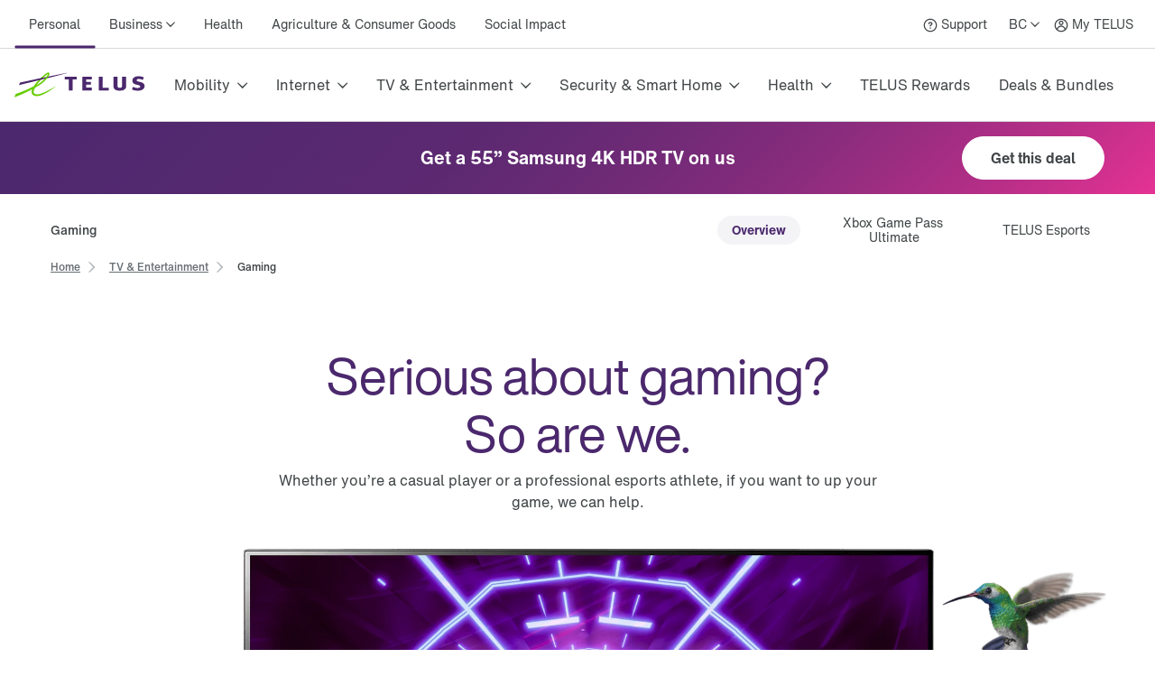

--- FILE ---
content_type: text/html; charset=utf-8
request_url: https://www.telus.com/en/tv/optik/gaming
body_size: 74298
content:
<!DOCTYPE html><html lang="en"><head><meta charSet="utf-8"/><title> Explore Gaming products | TELUS</title><meta name="viewport" content="width=device-width, initial-scale=1.0"/><meta name="description" content="Products for gaming. Gigabit Fibre Internet, Wi-Fi, Nvidia Geforce Now, Xbox Gamepass Ultimate, Optik TV."/><meta name="keywords" content="best internet for gaming, fibre optic internet, best internet for gamers, gamers internet, Nvidia Geforce Now, wi-fi, Gaming wi-fi, Wi-fi plus"/><meta property="og:site_name" content="TELUS"/><meta property="og:type" content="website"/><meta property="og:title" content=" Explore Gaming products | TELUS"/><meta property="og:description" content="Products for gaming. Gigabit Fibre Internet, Wi-Fi, Nvidia Geforce Now, Xbox Gamepass Ultimate, Optik TV."/><meta property="og:url" content="https://www.telus.com/en/tv/optik/gaming"/><meta property="og:image" content="https://images.ctfassets.net/fltupc9ltp8m/o9RSFj2WSTn3ypy6de37A/80422e8ee2e907efd9ec0274e65cbc94/gaming-hero2.png"/><meta name="application" content="site-builder-v2"/><link rel="canonical" href="https://www.telus.com/en/tv/optik/gaming"/><meta name="next-head-count" content="13"/><script type="text/javascript" src="/dt_injection/ruxitagentjs_ICA1589NPRTUVXfghqrux_10327251022105625.js" data-dtconfig="rid=RID_2069161922|rpid=-1289185656|domain=telus.com|reportUrl=/dt_beacon/rb_bf77486hgp|app=72172083ddd940ed|dsss=1|owasp=1|featureHash=ICA1589NPRTUVXfghqrux|srsr=10000|vcsb=1|rdnt=1|uxrgce=1|cuc=0kkky34c|mel=100000|dpvc=1|md=mdcc1=clang,mdcc2=cprov,mdcc4=bwindow.actionDataLayer.error,mdcc5=bwindow.actionDataLayer.input,mdcc6=buserActionError,mdcc7=bwindow.actionDataLayer.error,mdcc8=a#idtoken1,mdcc9=a#login ^rb div:nth-child(3) ^rb div ^rb div ^rb div ^rb div.large-view ^rb div ^rb div ^rb div ^rb div.TDS_FlexGrid-modules__flexGrid___QxDgy.TDS_FlexGrid-modules__xsReverseCancel___20p12.TDS_FlexGrid-modules__smReverseCancel___-_YfQ.TDS_FlexGrid-modules__mdReverseCancel___3cUDQ.TDS_FlexGrid-modules__lgReverseCancel___1lfjg.TDS_FlexGrid-modules__xlReverseCancel___OIqvi.TDS_flexboxgrid2__container-fluid___3c7kO ^rb div ^rb div:nth-child(1) ^rb div.TDS_Box-modules__betweenBottomMargin-4___2tJ2n.TDS_Box-modules__stack___33m4D ^rb div:nth-child(1) ^rb span:nth-child(1) ^rb div ^rb div ^rb div ^rb div,mdcc10=bwindow.tqEligibilityMetrics.eventName,mdcc11=bwindow.tqEligibilityMetrics.existingUser,mdcc12=bwindow.tqEligibilityMetrics.input,mdcc13=bwindow.tqEligibilityMetrics.responseCode,mdcc14=dutm_source,mdcc15=dutm_medium,mdcc16=dutm_campaign,mdcc17=a[data-testid^e^dqPriceInfo-dueTodaySubtotal^dq],mdcc18=a[data-testid*^e^dq-price-summary-today-subtotal^dq] ^rb div:nth-child(2) ^rb span,mdcc19=cQuantumMetricUserID,mdcc20=cQuantumMetricSessionID|lastModification=1769039744431|mdp=mdcc1,mdcc2,mdcc6,mdcc7,mdcc10,mdcc11,mdcc12,mdcc13,mdcc19,mdcc20|fau=0|tp=500,50,0|srbbv=2|agentUri=/dt_injection/ruxitagentjs_ICA1589NPRTUVXfghqrux_10327251022105625.js" data-config='{"revision":1769039744431,"beaconUri":"/dt_beacon/rb_bf77486hgp","agentUri":"/dt_injection/ruxitagentjs_ICA1589NPRTUVXfghqrux_10327251022105625.js","environmentId":"0kkky34c","modules":"ICA1589NPRTUVXfghqrux"}' data-envconfig='{"tracestateKeyPrefix":"e55dff21-838840e3"}' data-appconfig='{"app":"72172083ddd940ed"}'></script><style data-styled="" data-styled-version="5.3.11">.fSLZEQ{display:-webkit-box;display:-webkit-flex;display:-ms-flexbox;display:flex;-webkit-flex-direction:row;-ms-flex-direction:row;flex-direction:row;min-height:100%;}/*!sc*/
@media (min-width:768px){.fSLZEQ > *:not(:last-child){margin-right:0.5rem;}}/*!sc*/
@media (max-width:768px){.fSLZEQ > *:not(:last-child){margin-right:0.5rem;}}/*!sc*/
.gPuahB{display:-webkit-box;display:-webkit-flex;display:-ms-flexbox;display:flex;-webkit-flex-direction:row;-ms-flex-direction:row;flex-direction:row;}/*!sc*/
@media (min-width:768px){.gPuahB > *:not(:last-child){margin-right:2rem;}}/*!sc*/
@media (max-width:768px){.gPuahB > *:not(:last-child){margin-right:1.5rem;}}/*!sc*/
.jWgvjx{display:-webkit-box;display:-webkit-flex;display:-ms-flexbox;display:flex;-webkit-flex-direction:row;-ms-flex-direction:row;flex-direction:row;-webkit-box-pack:justify;-webkit-justify-content:space-between;-ms-flex-pack:justify;justify-content:space-between;-webkit-align-items:center;-webkit-box-align:center;-ms-flex-align:center;align-items:center;}/*!sc*/
@media (min-width:768px){.jWgvjx{padding-left:1rem;padding-right:1rem;}}/*!sc*/
@media (max-width:768px){.jWgvjx{padding-left:1rem;padding-right:1rem;}}/*!sc*/
.fMKZmf{display:-webkit-box;display:-webkit-flex;display:-ms-flexbox;display:flex;-webkit-flex-direction:row;-ms-flex-direction:row;flex-direction:row;-webkit-box-pack:justify;-webkit-justify-content:space-between;-ms-flex-pack:justify;justify-content:space-between;-webkit-align-items:center;-webkit-box-align:center;-ms-flex-align:center;align-items:center;}/*!sc*/
.hDGiof{display:-webkit-box;display:-webkit-flex;display:-ms-flexbox;display:flex;-webkit-flex-direction:column;-ms-flex-direction:column;flex-direction:column;}/*!sc*/
data-styled.g125[id="sc-aXZVg"]{content:"fSLZEQ,gPuahB,jWgvjx,fMKZmf,hDGiof,"}/*!sc*/
.isFuLu{display:inline-block;cursor:pointer;line-height:normal;-webkit-letter-spacing:0px;-moz-letter-spacing:0px;-ms-letter-spacing:0px;letter-spacing:0px;color:#414547;-webkit-text-decoration:none;text-decoration:none;}/*!sc*/
.isFuLu:link,.isFuLu:visited{color:#414547;}/*!sc*/
data-styled.g126[id="sc-gEvEer"]{content:"isFuLu,"}/*!sc*/
.duDuHm{position:relative;display:-webkit-box;display:-webkit-flex;display:-ms-flexbox;display:flex;-webkit-box-pack:start;-webkit-justify-content:flex-start;-ms-flex-pack:start;justify-content:flex-start;-webkit-flex:1;-ms-flex:1;flex:1;}/*!sc*/
data-styled.g135[id="sc-dhKdcB"]{content:"duDuHm,"}/*!sc*/
.gzXIoF{position:relative;display:-webkit-box;display:-webkit-flex;display:-ms-flexbox;display:flex;-webkit-align-items:center;-webkit-box-align:center;-ms-flex-align:center;align-items:center;min-height:2.25rem;height:100%;}/*!sc*/
.gzXIoF:after{position:absolute;left:50%;bottom:-1.5px;-webkit-transform:translate(-50%,-50%);-ms-transform:translate(-50%,-50%);transform:translate(-50%,-50%);display:inline-block;width:100%;height:3px;content:"";background-color:#4B286D;border-radius:100px;}/*!sc*/
.ghHpKk{position:relative;display:-webkit-box;display:-webkit-flex;display:-ms-flexbox;display:flex;-webkit-align-items:center;-webkit-box-align:center;-ms-flex-align:center;align-items:center;min-height:2.25rem;height:100%;}/*!sc*/
data-styled.g136[id="sc-kpDqfm"]{content:"gzXIoF,ghHpKk,"}/*!sc*/
.iQtiNk{position:relative;font-size:14px;color:#414547;border:0;padding:1rem 0.5rem;margin:0 0.5rem;height:100%;line-height:normal;background-color:transparent;cursor:pointer;box-sizing:border-box;}/*!sc*/
.iQtiNk >span:after{margin-left:0.25rem;display:inline-block;font-family:"TELUS-Icon";content:"\f105";}/*!sc*/
data-styled.g137[id="sc-dAlyuH"]{content:"iQtiNk,"}/*!sc*/
.fNObaw.fNObaw.fNObaw{white-space:nowrap;vertical-align:middle;padding:1rem 0.5rem;margin:0 0.5rem;}/*!sc*/
.fNObaw.fNObaw.fNObaw:hover{color:#676E73;-webkit-text-decoration:underline;text-decoration:underline;}/*!sc*/
data-styled.g138[id="sc-jlZhew"]{content:"fNObaw,"}/*!sc*/
.hinYtL{white-space:nowrap;-webkit-letter-spacing:0;-moz-letter-spacing:0;-ms-letter-spacing:0;letter-spacing:0;font-family:'HNforTELUSSA400normal',Arial,sans-serif;color:#414547;}/*!sc*/
.hinYtL:hover{color:#676E73;-webkit-text-decoration:underline;text-decoration:underline;}/*!sc*/
data-styled.g139[id="sc-cwHptR"]{content:"hinYtL,"}/*!sc*/
.eOCmDf{position:absolute;height:1px;width:1px;-webkit-clip:rect(1px,1px,1px,1px);clip:rect(1px,1px,1px,1px);overflow:hidden;}/*!sc*/
data-styled.g153[id="sc-hmdomO"]{content:"eOCmDf,"}/*!sc*/
.hHwhFb{display:-webkit-box;display:-webkit-flex;display:-ms-flexbox;display:flex;-webkit-align-items:center;-webkit-box-align:center;-ms-flex-align:center;align-items:center;padding:1rem;margin-bottom:-0.5rem;margin-right:-1.25rem;margin-left:-0.5rem;}/*!sc*/
.hHwhFb > svg{width:NaNrem;height:NaNrem;}/*!sc*/
.hHwhFb > svg{fill:#54595F;}/*!sc*/
@media (max-width:768px){.hHwhFb{padding:1rem;margin:0 0.5rem;}}/*!sc*/
data-styled.g154[id="sc-bXCLTC"]{content:"hHwhFb,"}/*!sc*/
.gqwwCE{font-family:'HNforTELUSSA400normal',Arial,sans-serif;}/*!sc*/
.gqwwCE.gqwwCE.gqwwCE{display:-webkit-box;display:-webkit-flex;display:-ms-flexbox;display:flex;height:100%;-webkit-align-items:center;-webkit-box-align:center;-ms-flex-align:center;align-items:center;font-size:14px;font-weight:400;-webkit-transition:.3s;transition:.3s;color:#414547;}/*!sc*/
.gqwwCE.gqwwCE.gqwwCE:link,.gqwwCE.gqwwCE.gqwwCE:visited{color:#414547;}/*!sc*/
.gqwwCE.gqwwCE.gqwwCE:hover{color:#676E73;-webkit-text-decoration:underline;text-decoration:underline;}/*!sc*/
data-styled.g169[id="sc-lcIPJg"]{content:"gqwwCE,"}/*!sc*/
.dgLQIS{padding:1rem 0.5rem;}/*!sc*/
data-styled.g170[id="sc-kdBSHD"]{content:"dgLQIS,"}/*!sc*/
.juNvZz{display:-webkit-box;display:-webkit-flex;display:-ms-flexbox;display:flex;-webkit-flex-direction:row;-ms-flex-direction:row;flex-direction:row;}/*!sc*/
.juNvZz > *:not(:last-child){margin-right:0rem;}/*!sc*/
data-styled.g171[id="sc-tagGq"]{content:"juNvZz,"}/*!sc*/
.dKanwN{position:relative;font-size:14px;border:0;font-family:'HNforTELUSSA400normal',Arial,sans-serif;padding:1rem 0.5rem;margin-left:0.5rem;height:100%;line-height:normal;background-color:transparent;cursor:pointer;box-sizing:border-box;}/*!sc*/
.dKanwN >span:after{margin-left:0.25rem;display:inline-block;font-family:"TELUS-Icon";content:"\f105";}/*!sc*/
data-styled.g183[id="sc-gFAWRd"]{content:"dKanwN,"}/*!sc*/
.cmaIqK{white-space:nowrap;-webkit-letter-spacing:0;-moz-letter-spacing:0;-ms-letter-spacing:0;letter-spacing:0;color:#414547;}/*!sc*/
.cmaIqK:hover{color:#676E73;-webkit-text-decoration:underline;text-decoration:underline;}/*!sc*/
data-styled.g184[id="sc-gmPhUn"]{content:"cmaIqK,"}/*!sc*/
.gDdDcs{margin:0 auto;height:100%;}/*!sc*/
@media (min-width:993px){.gDdDcs{max-width:1300px;padding:0 1rem;}}/*!sc*/
data-styled.g185[id="sc-hRJfrW"]{content:"gDdDcs,"}/*!sc*/
.biPBjg{height:100%;-webkit-align-items:center;-webkit-box-align:center;-ms-flex-align:center;align-items:center;margin-left:0.5rem;}/*!sc*/
.biPBjg:hover{color:#676E73;-webkit-text-decoration:underline;text-decoration:underline;}/*!sc*/
.biPBjg.biPBjg.biPBjg{display:-webkit-box;display:-webkit-flex;display:-ms-flexbox;display:flex;}/*!sc*/
data-styled.g186[id="sc-iHbSHJ"]{content:"biPBjg,"}/*!sc*/
.ePUFYB{padding:1rem 0.5rem;}/*!sc*/
data-styled.g187[id="sc-klVQfs"]{content:"ePUFYB,"}/*!sc*/
.kcFlqY{position:absolute;height:1px;width:1px;-webkit-clip:rect(1px,1px,1px,1px);clip:rect(1px,1px,1px,1px);overflow:hidden;}/*!sc*/
data-styled.g188[id="sc-bypJrT"]{content:"kcFlqY,"}/*!sc*/
.jJeEP{display:-webkit-box;display:-webkit-flex;display:-ms-flexbox;display:flex;-webkit-align-items:center;-webkit-box-align:center;-ms-flex-align:center;align-items:center;padding:1rem;margin-bottom:-0.5rem;margin-right:-1.25rem;margin-left:-0.5rem;}/*!sc*/
.jJeEP > svg{width:NaNrem;height:NaNrem;}/*!sc*/
.jJeEP > svg{fill:#54595F;}/*!sc*/
@media (max-width:768px){.jJeEP{padding:1rem;margin:0 0.5rem;}}/*!sc*/
data-styled.g189[id="sc-ddjGPC"]{content:"jJeEP,"}/*!sc*/
.cGdeAq{min-height:44px;-webkit-align-items:center;-webkit-box-align:center;-ms-flex-align:center;align-items:center;display:-webkit-box;display:-webkit-flex;display:-ms-flexbox;display:flex;}/*!sc*/
data-styled.g190[id="sc-dSCufp"]{content:"cGdeAq,"}/*!sc*/
@media (min-width:993px){.eJKsWJ{width:145px;height:28px;}}/*!sc*/
@media (max-width:993px){.eJKsWJ{width:145px;height:28px;}}/*!sc*/
data-styled.g191[id="sc-fxwrCY"]{content:"eJKsWJ,"}/*!sc*/
.QTUCE{font-size:14px;height:auto;border-bottom:1px solid #D8D8D8;}/*!sc*/
@media (max-width:1279px){.QTUCE{display:none;}}/*!sc*/
data-styled.g192[id="sc-hIUJlX"]{content:"QTUCE,"}/*!sc*/
.ldzvVo{-webkit-flex:1;-ms-flex:1;flex:1;-webkit-box-pack:end;-webkit-justify-content:flex-end;-ms-flex-pack:end;justify-content:flex-end;display:-webkit-box;display:-webkit-flex;display:-ms-flexbox;display:flex;}/*!sc*/
data-styled.g193[id="sc-jnOGJG"]{content:"ldzvVo,"}/*!sc*/
.hcFuxC{-webkit-flex:1 1 auto;-ms-flex:1 1 auto;flex:1 1 auto;display:-webkit-box;display:-webkit-flex;display:-ms-flexbox;display:flex;}/*!sc*/
data-styled.g194[id="sc-dZoequ"]{content:"hcFuxC,"}/*!sc*/
.ceRSAC{display:-webkit-box;display:-webkit-flex;display:-ms-flexbox;display:flex;white-space:nowrap;text-align:center;}/*!sc*/
data-styled.g195[id="sc-eZkCL"]{content:"ceRSAC,"}/*!sc*/
.lfBdnr{color:#414547;white-space:nowrap;border:0;padding:0;-webkit-text-decoration:none;text-decoration:none;height:80px;line-height:80px;font-size:16px;font-family:'HNforTELUSSA400normal',Arial,sans-serif;border-bottom:4px;border-bottom-style:solid;border-bottom-color:transparent;-webkit-transition:border-bottom-color 0.5s;transition:border-bottom-color 0.5s;background-color:transparent;cursor:pointer;min-width:48px;-webkit-letter-spacing:0px;-moz-letter-spacing:0px;-ms-letter-spacing:0px;letter-spacing:0px;}/*!sc*/
.lfBdnr:hover{border-bottom-color:#4B286D;}/*!sc*/
.lfBdnr:after{margin-left:0.5rem;display:inline-block;content:"\f105";font-family:"TELUS-Icon";vertical-align:middle;-webkit-transform:translate(0px,-1px);-ms-transform:translate(0px,-1px);transform:translate(0px,-1px);}/*!sc*/
data-styled.g196[id="sc-ggpjZQ"]{content:"lfBdnr,"}/*!sc*/
.dCDIpZ{box-sizing:border-box;color:#414547;border:0;padding:0;-webkit-text-decoration:none;text-decoration:none;height:80px;line-height:80px;border-bottom:4px;font-size:16px;font-family:'HNforTELUSSA400normal',Arial,sans-serif;border-bottom-style:solid;border-bottom-color:transparent;-webkit-transition:border-bottom-color 0.5s;transition:border-bottom-color 0.5s;background-color:transparent;cursor:pointer;min-width:48px;-webkit-letter-spacing:0px;-moz-letter-spacing:0px;-ms-letter-spacing:0px;letter-spacing:0px;}/*!sc*/
.dCDIpZ:hover{border-bottom-color:#4B286D;}/*!sc*/
data-styled.g197[id="sc-cmaqmh"]{content:"dCDIpZ,"}/*!sc*/
.gPgKiV{position:absolute;height:1px;width:1px;-webkit-clip:rect(1px,1px,1px,1px);clip:rect(1px,1px,1px,1px);overflow:hidden;}/*!sc*/
data-styled.g225[id="sc-bpUBKd"]{content:"gPgKiV,"}/*!sc*/
.cCjjKh{display:-webkit-box;display:-webkit-flex;display:-ms-flexbox;display:flex;cursor:pointer;}/*!sc*/
@media (max-width:1279px){.cCjjKh{margin-right:10px;}}/*!sc*/
.cCjjKh:hover use{fill:#4B286D;}/*!sc*/
data-styled.g226[id="sc-eyvILC"]{content:"cCjjKh,"}/*!sc*/
.hJTtjg{-webkit-box-pack:end;-webkit-justify-content:flex-end;-ms-flex-pack:end;justify-content:flex-end;-webkit-flex:1 1 auto;-ms-flex:1 1 auto;flex:1 1 auto;display:-webkit-box;display:-webkit-flex;display:-ms-flexbox;display:flex;-webkit-flex-direction:row;-ms-flex-direction:row;flex-direction:row;}/*!sc*/
data-styled.g227[id="sc-gfoqjT"]{content:"hJTtjg,"}/*!sc*/
.dYlwKX{height:80px;line-height:80px;border-bottom:1px solid #D8D8D8;}/*!sc*/
@media (max-width:1279px){.dYlwKX{display:none;}}/*!sc*/
data-styled.g228[id="sc-kbousE"]{content:"dYlwKX,"}/*!sc*/
.dXBFai{height:60px;border-bottom:1px solid #D8D8D8;}/*!sc*/
@media (min-width:1280px){.dXBFai{display:none;}}/*!sc*/
data-styled.g229[id="sc-sLsrZ"]{content:"dXBFai,"}/*!sc*/
.ukDPE{display:-webkit-box;display:-webkit-flex;display:-ms-flexbox;display:flex;-webkit-flex-direction:column;-ms-flex-direction:column;flex-direction:column;-webkit-box-pack:center;-webkit-justify-content:center;-ms-flex-pack:center;justify-content:center;}/*!sc*/
data-styled.g230[id="sc-dBmzty"]{content:"ukDPE,"}/*!sc*/
.jtNwsJ{display:block;position:relative;height:2px;width:100%;background:#54595F;opacity:1;left:0;-webkit-transform:rotate(0deg);-ms-transform:rotate(0deg);transform:rotate(0deg);-webkit-transition:.25s ease-in-out;transition:.25s ease-in-out;}/*!sc*/
data-styled.g241[id="sc-ecPEgm"]{content:"jtNwsJ,"}/*!sc*/
.ksTIBC{width:20px;}/*!sc*/
.ksTIBC.ksTIBC.ksTIBC{top:4px;-webkit-transform:rotate(0deg);-ms-transform:rotate(0deg);transform:rotate(0deg);}/*!sc*/
data-styled.g242[id="sc-gdyeKB"]{content:"ksTIBC,"}/*!sc*/
.ihuuJB{width:20px;}/*!sc*/
.ihuuJB.ihuuJB.ihuuJB{top:9px;visibility:visible;}/*!sc*/
data-styled.g243[id="sc-kzqdkY"]{content:"ihuuJB,"}/*!sc*/
.jQFIXQ{width:20px;}/*!sc*/
.jQFIXQ.jQFIXQ.jQFIXQ{top:14px;-webkit-transform:rotate(0deg);-ms-transform:rotate(0deg);transform:rotate(0deg);}/*!sc*/
data-styled.g244[id="sc-bDpDS"]{content:"jQFIXQ,"}/*!sc*/
.buIRp{position:absolute;top:-1000px;left:-1000px;height:1px;width:1px;text-align:left;overflow:visible;color:#2A2C2E;outline-color:#2A2C2E;}/*!sc*/
.buIRp:focus,.buIRp:active{left:0;top:0;width:auto;height:auto;overflow:visible;}/*!sc*/
data-styled.g283[id="sc-jOnpCo"]{content:"buIRp,"}/*!sc*/
.hVrQfi{width:100%;font-family:'HNforTELUSSA400normal',Arial,sans-serif;font-size:16px;-webkit-letter-spacing:normal !important;-moz-letter-spacing:normal !important;-ms-letter-spacing:normal !important;letter-spacing:normal !important;background-color:#FFF;-webkit-font-smoothing:antialiased;}/*!sc*/
.hVrQfi.hVrQfi.hVrQfi{-webkit-letter-spacing:normal !important;-moz-letter-spacing:normal !important;-ms-letter-spacing:normal !important;letter-spacing:normal !important;}/*!sc*/
.hVrQfi ul{list-style:none;margin:0;padding:0;}/*!sc*/
.hVrQfi *{-webkit-letter-spacing:0px;-moz-letter-spacing:0px;-ms-letter-spacing:0px;letter-spacing:0px;}/*!sc*/
.hVrQfi *:focus-visible{box-sizing:border-box;outline:2px solid #4B286D;}/*!sc*/
.hVrQfi *:focus{box-sizing:border-box;outline:2px solid #4B286D;}/*!sc*/
.hVrQfi *:focus:not(:focus-visible){outline-width:none;outline:none;}/*!sc*/
data-styled.g285[id="sc-kFWlue"]{content:"hVrQfi,"}/*!sc*/
.bdYYmt{position:absolute;top:-1000px;left:-1000px;height:1px;width:1px;text-align:left;overflow:visible;color:#2A2C2E;outline-color:#2A2C2E;}/*!sc*/
.bdYYmt:focus,.bdYYmt:active{left:0;top:0;width:auto;height:auto;overflow:visible;}/*!sc*/
data-styled.g289[id="sc-leSDtu"]{content:"bdYYmt,"}/*!sc*/
@font-face{font-family:"TELUS-Icon";src:url('https://cdn.telus.digital/thorium/core/v0.4.0/core-icons.woff2') format('woff2'), url('https://cdn.telus.digital/thorium/core/v0.4.0/core-icons.woff') format('woff');font-weight:normal;font-style:normal;font-display:swap;}/*!sc*/
body,html{font-family:'TELUS-Web','Helvetica Neue',Arial,sans-serif;font-display:swap;}/*!sc*/
.ge-body-hidden{overflow:hidden;position:fixed;left:0;right:0;}/*!sc*/
@media (min-width:768px){.ge-header,.ge-footer{visibility:visible;}}/*!sc*/
data-styled.g512[id="sc-global-gxZxBI1"]{content:"sc-global-gxZxBI1,"}/*!sc*/
</style><style data-styled="" data-styled-version="5.3.11">@media (prefers-reduced-motion:reduce){.irerSO{-webkit-transition:none !important;transition:none !important;}}/*!sc*/
data-styled.g144[id="sc-eldPxv"]{content:"irerSO,"}/*!sc*/
.gjGIhi{display:block;-webkit-flex-direction:column;-ms-flex-direction:column;flex-direction:column;}/*!sc*/
.hgGemU{display:-webkit-box;display:-webkit-flex;display:-ms-flexbox;display:flex;-webkit-flex-direction:row;-ms-flex-direction:row;flex-direction:row;}/*!sc*/
.hgGemU > *:not(:last-child){margin-right:0.5rem;}/*!sc*/
.dCguEp{display:-webkit-box;display:-webkit-flex;display:-ms-flexbox;display:flex;-webkit-flex-direction:row;-ms-flex-direction:row;flex-direction:row;-webkit-flex-wrap:wrap;-ms-flex-wrap:wrap;flex-wrap:wrap;padding-left:1rem;padding-right:1rem;}/*!sc*/
@media (max-width:767px){.dCguEp{padding-top:1.5rem;padding-bottom:1.5rem;}}/*!sc*/
@media (min-width:768px){.dCguEp{padding-top:2rem;padding-bottom:2rem;}}/*!sc*/
.BxHHL{display:-webkit-box;display:-webkit-flex;display:-ms-flexbox;display:flex;-webkit-flex-direction:column;-ms-flex-direction:column;flex-direction:column;padding-top:0.25rem;padding-bottom:0.25rem;}/*!sc*/
.BxHHL > *:not(:last-child){margin-bottom:0.5rem;}/*!sc*/
.cmNflb{display:-webkit-box;display:-webkit-flex;display:-ms-flexbox;display:flex;-webkit-flex-direction:column;-ms-flex-direction:column;flex-direction:column;}/*!sc*/
.cmNflb > *:not(:last-child){margin-bottom:0.5rem;}/*!sc*/
.kQQDsn{display:block;-webkit-flex-direction:column;-ms-flex-direction:column;flex-direction:column;}/*!sc*/
@media (max-width:767px){.kQQDsn{padding-top:1.5rem;padding-bottom:1.5rem;}}/*!sc*/
@media (min-width:768px){.kQQDsn{padding-top:2rem;padding-bottom:2rem;}}/*!sc*/
.ewgGiq{display:block;-webkit-flex-direction:column;-ms-flex-direction:column;flex-direction:column;padding-top:0.5rem;padding-bottom:0.5rem;}/*!sc*/
.eXhiWe{display:-webkit-box;display:-webkit-flex;display:-ms-flexbox;display:flex;-webkit-flex-direction:row;-ms-flex-direction:row;flex-direction:row;}/*!sc*/
.eXhiWe > *:not(:last-child){margin-right:1rem;}/*!sc*/
.bewpjc{display:-webkit-box;display:-webkit-flex;display:-ms-flexbox;display:flex;-webkit-flex-direction:column;-ms-flex-direction:column;flex-direction:column;}/*!sc*/
.bewpjc > *:not(:last-child){margin-bottom:1rem;}/*!sc*/
@media (max-width:767px){.bewpjc{padding-left:1.5rem;padding-right:1.5rem;}}/*!sc*/
@media (min-width:768px){.bewpjc{padding-left:2rem;padding-right:2rem;}}/*!sc*/
.dTkzhB{display:-webkit-box;display:-webkit-flex;display:-ms-flexbox;display:flex;-webkit-flex-direction:column;-ms-flex-direction:column;flex-direction:column;}/*!sc*/
.dTkzhB > *:not(:last-child){margin-bottom:1rem;}/*!sc*/
data-styled.g171[id="sc-tagGq"]{content:"gjGIhi,hgGemU,dCguEp,BxHHL,cmNflb,kQQDsn,ewgGiq,eXhiWe,bewpjc,dTkzhB,"}/*!sc*/
.gGjrxJ{line-height:normal;-webkit-letter-spacing:0px;-moz-letter-spacing:0px;-ms-letter-spacing:0px;letter-spacing:0px;display:inline;word-wrap:break-word;font-size:inherit;color:#414547;}/*!sc*/
data-styled.g172[id="sc-esYiGF"]{content:"gGjrxJ,"}/*!sc*/
.daSWPG{padding:0;margin:0;border-width:0;-webkit-transform:rotate(-0.00001deg);-ms-transform:rotate(-0.00001deg);transform:rotate(-0.00001deg);-webkit-flex-shrink:0;-ms-flex-negative:0;flex-shrink:0;width:100%;height:1px;background-color:#d8d8d8;}/*!sc*/
data-styled.g279[id="sc-isRoRg"]{content:"daSWPG,"}/*!sc*/
.fCCEgl{color:#414547;font-family:HNforTELUSSA400normal;font-size:14px;-webkit-letter-spacing:0px;-moz-letter-spacing:0px;-ms-letter-spacing:0px;letter-spacing:0px;overflow-wrap:break-word;line-height:1.5;}/*!sc*/
data-styled.g304[id="sc-kgOKUu"]{content:"fCCEgl,"}/*!sc*/
.jJURIY{color:#414547;-webkit-text-decoration:none;text-decoration:none;-webkit-letter-spacing:0px;-moz-letter-spacing:0px;-ms-letter-spacing:0px;letter-spacing:0px;line-height:20px;}/*!sc*/
.jJURIY:focus{outline:auto 5px -webkit-focus-ring-color;}/*!sc*/
.jJURIY:visited{color:#414547;}/*!sc*/
.jJURIY:hover{-webkit-text-decoration:underline;text-decoration:underline;color:#2C2E30;}/*!sc*/
.jJURIY:focus{color:#2C2E30;outline-width:0px;-webkit-text-decoration:underline;text-decoration:underline;border-radius:6px;box-sizing:border-box;border:1px solid #2B8000;padding:0.25rem;margin:-0.25rem;}/*!sc*/
.jJURIY svg{-webkit-transition:-webkit-transform 150ms ease-in-out;-webkit-transition:transform 150ms ease-in-out;transition:transform 150ms ease-in-out;}/*!sc*/
.jJURIY:hover svg{-webkit-transform:scale(1.1,1.1);-ms-transform:scale(1.1,1.1);transform:scale(1.1,1.1);}/*!sc*/
.jJURIY:active svg{-webkit-transform:scale(1,1);-ms-transform:scale(1,1);transform:scale(1,1);}/*!sc*/
.jJURIY:active{background-color:#d8d8d8;border-radius:0.25rem;padding:0.125rem;margin:-0.125rem;-webkit-text-decoration:underline;text-decoration:underline;}/*!sc*/
data-styled.g305[id="sc-bfhvDw"]{content:"jJURIY,"}/*!sc*/
.kzzTEE.kzzTEE.kzzTEE{display:-webkit-box;display:-webkit-flex;display:-ms-flexbox;display:flex;-webkit-flex-direction:row;-ms-flex-direction:row;flex-direction:row;-webkit-align-self:center;-ms-flex-item-align:center;align-self:center;-webkit-box-pack:start;-webkit-justify-content:flex-start;-ms-flex-pack:start;justify-content:flex-start;margin-left:1rem;margin-right:1rem;margin-top:1.5rem;width:100%;-webkit-letter-spacing:0px;-moz-letter-spacing:0px;-ms-letter-spacing:0px;letter-spacing:0px;}/*!sc*/
@media (max-width:991px){.kzzTEE.kzzTEE.kzzTEE{margin-bottom:1.5rem;-webkit-box-pack:justify;-webkit-justify-content:space-between;-ms-flex-pack:justify;justify-content:space-between;}}/*!sc*/
data-styled.g306[id="sc-cMa-dbN"]{content:"kzzTEE,"}/*!sc*/
.fUURuV{width:100%;}/*!sc*/
@media (min-width:992px){.fUURuV{display:none;}}/*!sc*/
data-styled.g307[id="sc-fUBkdm"]{content:"fUURuV,"}/*!sc*/
.fPFCtP.fPFCtP.fPFCtP{color:#414547;-webkit-text-decoration:none;text-decoration:none;font-weight:700;line-height:20px;word-wrap:normal;-webkit-letter-spacing:0px;-moz-letter-spacing:0px;-ms-letter-spacing:0px;letter-spacing:0px;text-align:-webkit-center;}/*!sc*/
data-styled.g308[id="sc-hBtRBD"]{content:"fPFCtP,"}/*!sc*/
.kHzlqO{min-height:44px;min-width:44px;display:-webkit-box;display:-webkit-flex;display:-ms-flexbox;display:flex;-webkit-align-items:center;-webkit-box-align:center;-ms-flex-align:center;align-items:center;-webkit-align-self:center;-ms-flex-item-align:center;align-self:center;-webkit-text-decoration:none;text-decoration:none;-webkit-letter-spacing:0px;-moz-letter-spacing:0px;-ms-letter-spacing:0px;letter-spacing:0px;}/*!sc*/
.kHzlqO > svg{width:NaNrem;height:NaNrem;}/*!sc*/
.kHzlqO > svg{fill:#54595F;}/*!sc*/
data-styled.g309[id="sc-hYmls"]{content:"kHzlqO,"}/*!sc*/
.kGKCjZ.kGKCjZ.kGKCjZ{color:#414547;-webkit-text-decoration:none;text-decoration:none;font-weight:700;line-height:20px;word-wrap:normal;-webkit-letter-spacing:0px;-moz-letter-spacing:0px;-ms-letter-spacing:0px;letter-spacing:0px;text-align:-webkit-center;}/*!sc*/
data-styled.g310[id="sc-bOQTJJ"]{content:"kGKCjZ,"}/*!sc*/
.hzQSub{min-height:44px;min-width:44px;display:-webkit-box;display:-webkit-flex;display:-ms-flexbox;display:flex;-webkit-align-items:center;-webkit-box-align:center;-ms-flex-align:center;align-items:center;-webkit-align-self:center;-ms-flex-item-align:center;align-self:center;-webkit-text-decoration:none;text-decoration:none;-webkit-letter-spacing:0px;-moz-letter-spacing:0px;-ms-letter-spacing:0px;letter-spacing:0px;}/*!sc*/
.hzQSub > svg{width:NaNrem;height:NaNrem;}/*!sc*/
.hzQSub > svg{fill:#54595F;}/*!sc*/
data-styled.g311[id="sc-eXsaLi"]{content:"hzQSub,"}/*!sc*/
.iXUDrB.iXUDrB.iXUDrB{color:#414547;-webkit-text-decoration:none;text-decoration:none;font-weight:700;line-height:20px;-webkit-letter-spacing:0px;-moz-letter-spacing:0px;-ms-letter-spacing:0px;letter-spacing:0px;word-wrap:normal;text-align:-webkit-center;}/*!sc*/
data-styled.g312[id="sc-gEkIjz"]{content:"iXUDrB,"}/*!sc*/
.eAtkaK{display:-webkit-box;display:-webkit-flex;display:-ms-flexbox;display:flex;-webkit-flex-direction:row;-ms-flex-direction:row;flex-direction:row;-webkit-align-items:center;-webkit-box-align:center;-ms-flex-align:center;align-items:center;}/*!sc*/
@media (max-width:991px){.eAtkaK{-webkit-flex-direction:column;-ms-flex-direction:column;flex-direction:column;}}/*!sc*/
data-styled.g313[id="sc-hoLEA"]{content:"eAtkaK,"}/*!sc*/
.jbdzwZ{min-height:44px;min-width:44px;display:-webkit-box;display:-webkit-flex;display:-ms-flexbox;display:flex;-webkit-align-items:center;-webkit-box-align:center;-ms-flex-align:center;align-items:center;-webkit-align-self:center;-ms-flex-item-align:center;align-self:center;-webkit-text-decoration:none;text-decoration:none;-webkit-letter-spacing:0px;-moz-letter-spacing:0px;-ms-letter-spacing:0px;letter-spacing:0px;}/*!sc*/
.jbdzwZ > svg{width:NaNrem;height:NaNrem;}/*!sc*/
.jbdzwZ > svg{fill:#54595F;}/*!sc*/
data-styled.g314[id="sc-bOhtcR"]{content:"jbdzwZ,"}/*!sc*/
.gAczPP{color:#414547;word-wrap:break-word;font-size:1.25rem;-webkit-letter-spacing:-1px;-moz-letter-spacing:-1px;-ms-letter-spacing:-1px;letter-spacing:-1px;line-height:1.6;line-height:1.5;-webkit-letter-spacing:0;-moz-letter-spacing:0;-ms-letter-spacing:0;letter-spacing:0;}/*!sc*/
.gAczPP sup{top:-0.5em;font-size:0.875rem;position:relative;vertical-align:baseline;padding-left:0.1em;}/*!sc*/
.VxrpV{color:#414547;word-wrap:break-word;font-size:inherit;display:block;line-height:1.5;-webkit-letter-spacing:0;-moz-letter-spacing:0;-ms-letter-spacing:0;letter-spacing:0;}/*!sc*/
.VxrpV sup{top:-0.5em;font-size:0.875rem;position:relative;vertical-align:baseline;padding-left:0.1em;}/*!sc*/
data-styled.g315[id="sc-fFlnrN"]{content:"gAczPP,VxrpV,"}/*!sc*/
.efJWUI{background-color:#FFF;font-size:14px;font-family:'HNforTELUSSA400normal',Arial,sans-serif;margin:0 auto;-webkit-font-smoothing:antialiased;}/*!sc*/
@media (min-width:1200px){.efJWUI{max-width:1168px;}}/*!sc*/
@media (min-width:991px) and (max-width:1200px){.efJWUI{max-width:964px;}}/*!sc*/
@media (max-width:991px){.efJWUI{max-width:736px;}}/*!sc*/
data-styled.g316[id="sc-kbdlSk"]{content:"efJWUI,"}/*!sc*/
.jITSui{background-color:#54595F;}/*!sc*/
data-styled.g317[id="sc-camqpD"]{content:"jITSui,"}/*!sc*/
.hBuFly{-webkit-flex-basis:100%;-ms-flex-preferred-size:100%;flex-basis:100%;}/*!sc*/
@media (min-width:991px){.hBuFly{-webkit-flex-basis:50%;-ms-flex-preferred-size:50%;flex-basis:50%;}}/*!sc*/
data-styled.g319[id="sc-eIcdZJ"]{content:"hBuFly,"}/*!sc*/
.hMqTCQ{-webkit-flex-basis:50%;-ms-flex-preferred-size:50%;flex-basis:50%;}/*!sc*/
@media (min-width:992px){.hMqTCQ{padding-bottom:1rem;}}/*!sc*/
data-styled.g320[id="sc-jdUcAg"]{content:"hMqTCQ,"}/*!sc*/
.djuwUA.djuwUA.djuwUA{padding-left:4.5rem;}/*!sc*/
@media (max-width:991px){.djuwUA{display:none;}}/*!sc*/
data-styled.g322[id="sc-fyVfxW"]{content:"djuwUA,"}/*!sc*/
.khFXtH{padding:1.5rem 1rem 0;}/*!sc*/
@media (min-width:992px){.khFXtH{display:none;}}/*!sc*/
data-styled.g323[id="sc-eHsDsR"]{content:"khFXtH,"}/*!sc*/
.CUyCJ{padding:2rem 0;}/*!sc*/
@media (max-width:991px){.CUyCJ{display:none;}}/*!sc*/
data-styled.g324[id="sc-jdkBTo"]{content:"CUyCJ,"}/*!sc*/
.iIOJJn{display:-webkit-box;display:-webkit-flex;display:-ms-flexbox;display:flex;-webkit-box-pack:justify;-webkit-justify-content:space-between;-ms-flex-pack:justify;justify-content:space-between;-webkit-align-items:center;-webkit-box-align:center;-ms-flex-align:center;align-items:center;padding:16px 0px;}/*!sc*/
@media (max-width:991px){.iIOJJn{padding:16px;}}/*!sc*/
data-styled.g325[id="sc-fmzyuX"]{content:"iIOJJn,"}/*!sc*/
.fGYENO.fGYENO.fGYENO{font-family:'HNforTELUSSA500normal',Arial,sans-serif;color:#2C2E30;font-weight:500;font-size:12px;text-transform:uppercase;line-height:16px;padding-right:1.5rem;}/*!sc*/
@media (min-width:991px){.fGYENO.fGYENO.fGYENO{padding-right:2rem;}}/*!sc*/
data-styled.g326[id="sc-cspYLC"]{content:"fGYENO,"}/*!sc*/
.eIKIHK{padding-right:1.5rem;}/*!sc*/
@media (min-width:991px){.eIKIHK{padding-right:2rem;}}/*!sc*/
.eIKIHK a{color:#414547;-webkit-letter-spacing:0px;-moz-letter-spacing:0px;-ms-letter-spacing:0px;letter-spacing:0px;line-height:20px;}/*!sc*/
data-styled.g327[id="sc-dwalKd"]{content:"eIKIHK,"}/*!sc*/
.eyUjfD{padding-top:32px;}/*!sc*/
@media (max-width:991px){.eyUjfD{display:none;}}/*!sc*/
data-styled.g331[id="sc-cyRcrZ"]{content:"eyUjfD,"}/*!sc*/
@media (min-width:992px){.dnpECH{display:none;}}/*!sc*/
data-styled.g332[id="sc-kUdmhA"]{content:"dnpECH,"}/*!sc*/
@media (min-width:991px){.WhBFA{padding-top:0.5rem;}}/*!sc*/
data-styled.g333[id="sc-hgRRfv"]{content:"WhBFA,"}/*!sc*/
@media (max-width:992px){.fmdijy{padding:0px 16px;margin-top:24px;}}/*!sc*/
data-styled.g335[id="sc-gRtvSG"]{content:"fmdijy,"}/*!sc*/
@media (max-width:991px){.gUTfrp.gUTfrp.gUTfrp{display:none;}}/*!sc*/
data-styled.g336[id="sc-dUYLmH"]{content:"gUTfrp,"}/*!sc*/
.fMlKtq{padding:0 1rem;}/*!sc*/
@media (min-width:992px){.fMlKtq{display:none;}}/*!sc*/
data-styled.g337[id="sc-faUjhM"]{content:"fMlKtq,"}/*!sc*/
.oMCLt{font-weight:500;text-transform:uppercase;font-size:12px;font-weight:700;margin-bottom:1rem;-webkit-letter-spacing:0px;-moz-letter-spacing:0px;-ms-letter-spacing:0px;letter-spacing:0px;color:#2C2E30;}/*!sc*/
data-styled.g340[id="sc-cXPBUD"]{content:"oMCLt,"}/*!sc*/
.fUfpco{color:#414547;font-weight:400;line-height:20px;-webkit-letter-spacing:0px;-moz-letter-spacing:0px;-ms-letter-spacing:0px;letter-spacing:0px;}/*!sc*/
.fUfpco u{-webkit-letter-spacing:0px;-moz-letter-spacing:0px;-ms-letter-spacing:0px;letter-spacing:0px;}/*!sc*/
.fUfpco b{-webkit-letter-spacing:0px;-moz-letter-spacing:0px;-ms-letter-spacing:0px;letter-spacing:0px;font-weight:400;}/*!sc*/
.fUfpco a{-webkit-letter-spacing:0px;-moz-letter-spacing:0px;-ms-letter-spacing:0px;letter-spacing:0px;color:#414547;-webkit-text-decoration:none;text-decoration:none;}/*!sc*/
.fUfpco a:visited{color:#676E73;}/*!sc*/
.fUfpco a:hover{-webkit-text-decoration:underline;text-decoration:underline;color:#2C2E30;}/*!sc*/
.fUfpco a:focus{color:#2C2E30;outline-width:0px;-webkit-text-decoration:underline;text-decoration:underline;border-radius:6px;box-sizing:border-box;border:1px solid #2B8000;padding:0.25rem;margin:-0.25rem;}/*!sc*/
.fUfpco i{font-style:italic;}/*!sc*/
.fUfpco h6{font-size:15px;}/*!sc*/
.fUfpco h5{font-size:16px;}/*!sc*/
.fUfpco h4{font-size:17px;}/*!sc*/
.fUfpco h3{font-size:18px;}/*!sc*/
.fUfpco h2{font-size:19px;}/*!sc*/
.fUfpco h1{font-size:20px;}/*!sc*/
data-styled.g341[id="sc-edKZPI"]{content:"fUfpco,"}/*!sc*/
.klIPTL{display:-webkit-box;display:-webkit-flex;display:-ms-flexbox;display:flex;}/*!sc*/
data-styled.g342[id="sc-bhqpjJ"]{content:"klIPTL,"}/*!sc*/
.cBWBwN{display:-webkit-box;display:-webkit-flex;display:-ms-flexbox;display:flex;-webkit-flex-direction:row;-ms-flex-direction:row;flex-direction:row;max-height:20px;margin:0px 24px;}/*!sc*/
data-styled.g343[id="sc-iLLODe"]{content:"cBWBwN,"}/*!sc*/
.ijXPGB{display:'flex';-webkit-align-items:'center';-webkit-box-align:'center';-ms-flex-align:'center';align-items:'center';-webkit-align-self:'center';-ms-flex-item-align:'center';align-self:'center';}/*!sc*/
.ijXPGB.ijXPGB.ijXPGB{color:#414547;-webkit-text-decoration:none;text-decoration:none;font-weight:700;line-height:20px;-webkit-letter-spacing:0px;-moz-letter-spacing:0px;-ms-letter-spacing:0px;letter-spacing:0px;}/*!sc*/
data-styled.g346[id="sc-ezreuY"]{content:"ijXPGB,"}/*!sc*/
.bWIYEM{width:100%;min-width:44px;min-height:44px;margin:1.5rem 1rem;}/*!sc*/
data-styled.g347[id="sc-boZgaH"]{content:"bWIYEM,"}/*!sc*/
.ejcUxp.ejcUxp.ejcUxp{-webkit-letter-spacing:0px;-moz-letter-spacing:0px;-ms-letter-spacing:0px;letter-spacing:0px;text-align:'center';}/*!sc*/
data-styled.g348[id="sc-jwZKMi"]{content:"ejcUxp,"}/*!sc*/
.kPHXTb{font-family:'TELUS-Icon';display:inline-block;font-weight:normal;font-style:normal;speak:none;-webkit-text-decoration:inherit;text-decoration:inherit;text-transform:none;text-rendering:auto;-webkit-font-smoothing:antialiased;-moz-osx-font-smoothing:grayscale;line-height:1;vertical-align:middle;color:#2B8000;font-size:1rem;}/*!sc*/
.kPHXTb::before{content:'\f105';}/*!sc*/
data-styled.g349[id="sc-gJCZQp"]{content:"kPHXTb,"}/*!sc*/
.SXAqr{font-family:'HNforTELUSSA400normal',Arial,sans-serif;font-size:12px;font-weight:500;line-height:34px;-webkit-letter-spacing:0;-moz-letter-spacing:0;-ms-letter-spacing:0;letter-spacing:0;color:#2C2E30;}/*!sc*/
data-styled.g351[id="sc-rPWID"]{content:"SXAqr,"}/*!sc*/
.QIdOa{padding:0;margin:0;border-width:0;font-family:"HelveticaNow400normal",Arial,sans-serif;color:#414547;-webkit-appearance:none;-moz-appearance:none;appearance:none;background:none;box-shadow:none;cursor:pointer;width:100%;height:50px;text-align:left;}/*!sc*/
data-styled.g352[id="sc-izQBue"]{content:"QIdOa,"}/*!sc*/
.jsIxhv{display:-webkit-box;display:-webkit-flex;display:-ms-flexbox;display:flex;-webkit-flex-direction:row;-ms-flex-direction:row;flex-direction:row;-webkit-flex:1 1 auto;-ms-flex:1 1 auto;flex:1 1 auto;width:100%;-webkit-align-items:flex-start;-webkit-box-align:flex-start;-ms-flex-align:flex-start;align-items:flex-start;}/*!sc*/
.cFXzPj{display:-webkit-box;display:-webkit-flex;display:-ms-flexbox;display:flex;-webkit-flex-direction:column;-ms-flex-direction:column;flex-direction:column;-webkit-flex:1 1 auto;-ms-flex:1 1 auto;flex:1 1 auto;width:100%;-webkit-align-items:flex-start;-webkit-box-align:flex-start;-ms-flex-align:flex-start;align-items:flex-start;}/*!sc*/
data-styled.g354[id="sc-gtJxfw"]{content:"jsIxhv,cFXzPj,"}/*!sc*/
.hodYTR{width:100%;}/*!sc*/
data-styled.g355[id="sc-jlGgGc"]{content:"hodYTR,"}/*!sc*/
.jaPPkN{padding:0.5rem 0;}/*!sc*/
data-styled.g361[id="sc-bWJUgm"]{content:"jaPPkN,"}/*!sc*/
.jZOkLt{background-color:#fff;}/*!sc*/
data-styled.g362[id="sc-kpKSZj"]{content:"jZOkLt,"}/*!sc*/
.dntevt{margin:0 auto;}/*!sc*/
@media (min-width:993px){.dntevt{display:none;}}/*!sc*/
data-styled.g363[id="sc-lfYzqA"]{content:"dntevt,"}/*!sc*/
.bysSeh.bysSeh.bysSeh{color:#414547;-webkit-letter-spacing:0px;-moz-letter-spacing:0px;-ms-letter-spacing:0px;letter-spacing:0px;line-height:20px;-webkit-text-decoration:none;text-decoration:none;}/*!sc*/
.bysSeh.bysSeh.bysSeh:visited{color:#414547;}/*!sc*/
.bysSeh.bysSeh.bysSeh:hover{color:#2C2E30;-webkit-text-decoration:underline;text-decoration:underline;}/*!sc*/
data-styled.g365[id="sc-eBwKMn"]{content:"bysSeh,"}/*!sc*/
.gkrTeq{width:100%;display:-webkit-box;display:-webkit-flex;display:-ms-flexbox;display:flex;-webkit-flex-direction:row;-ms-flex-direction:row;flex-direction:row;-webkit-box-pack:justify;-webkit-justify-content:space-between;-ms-flex-pack:justify;justify-content:space-between;-webkit-align-items:center;-webkit-box-align:center;-ms-flex-align:center;align-items:center;}/*!sc*/
@media (min-width:992px){.gkrTeq{-webkit-box-pack:start;-webkit-justify-content:flex-start;-ms-flex-pack:start;justify-content:flex-start;}}/*!sc*/
.bpZTlm{width:100%;display:-webkit-box;display:-webkit-flex;display:-ms-flexbox;display:flex;-webkit-flex-direction:row;-ms-flex-direction:row;flex-direction:row;-webkit-box-pack:justify;-webkit-justify-content:space-between;-ms-flex-pack:justify;justify-content:space-between;-webkit-align-items:center;-webkit-box-align:center;-ms-flex-align:center;align-items:center;}/*!sc*/
@media (min-width:992px){.bpZTlm{-webkit-box-pack:start;-webkit-justify-content:flex-start;-ms-flex-pack:start;justify-content:flex-start;}}/*!sc*/
.bpZTlm.bpZTlm.bpZTlm{-webkit-box-pack:justify;-webkit-justify-content:space-between;-ms-flex-pack:justify;justify-content:space-between;}/*!sc*/
data-styled.g367[id="sc-cKXybt"]{content:"gkrTeq,bpZTlm,"}/*!sc*/
.eRgXuk{display:-webkit-box;display:-webkit-flex;display:-ms-flexbox;display:flex;-webkit-flex-direction:column;-ms-flex-direction:column;flex-direction:column;-webkit-box-pack:center;-webkit-justify-content:center;-ms-flex-pack:center;justify-content:center;-webkit-align-items:center;-webkit-box-align:center;-ms-flex-align:center;align-items:center;padding:1.5rem 1rem;background-color:#F7F7F8;}/*!sc*/
@media (min-width:992px){.eRgXuk{display:none;}}/*!sc*/
data-styled.g369[id="sc-fatcLD"]{content:"eRgXuk,"}/*!sc*/
.fhZOvv{width:100%;display:-webkit-box;display:-webkit-flex;display:-ms-flexbox;display:flex;-webkit-flex-direction:row;-ms-flex-direction:row;flex-direction:row;-webkit-box-pack:center;-webkit-justify-content:center;-ms-flex-pack:center;justify-content:center;-webkit-align-items:center;-webkit-box-align:center;-ms-flex-align:center;align-items:center;}/*!sc*/
data-styled.g370[id="sc-cgjDci"]{content:"fhZOvv,"}/*!sc*/
.groYCX{font-size:20px;font-weight:500;line-height:28px;-webkit-letter-spacing:0.6;-moz-letter-spacing:0.6;-ms-letter-spacing:0.6;letter-spacing:0.6;text-align:center;margin-top:0;margin-bottom:1.5rem;color:#4B286D;}/*!sc*/
data-styled.g371[id="sc-djTQaJ"]{content:"groYCX,"}/*!sc*/
.gUnzxI{display:-webkit-box;display:-webkit-flex;display:-ms-flexbox;display:flex;-webkit-box-pack:center;-webkit-justify-content:center;-ms-flex-pack:center;justify-content:center;border:none !important;background-color:#FFFFFF !important;cursor:pointer !important;font-family:'HelveticaNow500normal',Arial,sans-serif !important;font-size:14px !important;line-height:20px !important;padding:0 !important;color:#414547 !important;-webkit-text-decoration:underline !important;text-decoration:underline !important;}/*!sc*/
@media (min-width:992px){.gUnzxI{font-family:'HelveticaNow400normal',Arial,sans-serif !important;}}/*!sc*/
data-styled.g373[id="sc-gvPdwL"]{content:"gUnzxI,"}/*!sc*/
@font-face{font-family:"TELUS-Icon";src:url('https://cdn.telus.digital/thorium/core/v0.4.0/core-icons.woff2') format('woff2'), url('https://cdn.telus.digital/thorium/core/v0.4.0/core-icons.woff') format('woff');font-weight:normal;font-style:normal;font-display:swap;}/*!sc*/
body,html{font-family:'TELUS-Web','Helvetica Neue',Arial,sans-serif;font-display:swap;}/*!sc*/
.ge-body-hidden{overflow:hidden;position:fixed;left:0;right:0;}/*!sc*/
@media (min-width:768px){.ge-header,.ge-footer{visibility:visible;}}/*!sc*/
data-styled.g512[id="sc-global-gxZxBI1"]{content:"sc-global-gxZxBI1,"}/*!sc*/
</style><link rel="preload" href="https://cdn.telus.digital/sb2/_next/static/css/8aaa957fcfba8756.css" as="style"/><link rel="stylesheet" href="https://cdn.telus.digital/sb2/_next/static/css/8aaa957fcfba8756.css" data-n-g=""/><noscript data-n-css=""></noscript><script defer="" nomodule="" src="https://cdn.telus.digital/sb2/_next/static/chunks/polyfills-42372ed130431b0a.js"></script><script defer="" src="https://cdn.telus.digital/sb2/_next/static/chunks/3766-ecefeff9927a2e12.js"></script><script defer="" src="https://cdn.telus.digital/sb2/_next/static/chunks/2158-32014ec09dddd6cb.js"></script><script defer="" src="https://cdn.telus.digital/sb2/_next/static/chunks/2590.5ce712a659dfb586.js"></script><script defer="" src="https://cdn.telus.digital/sb2/_next/static/chunks/4543.7c513991c5729827.js"></script><script defer="" src="https://cdn.telus.digital/sb2/_next/static/chunks/4118.c707f45f84d39c46.js"></script><script defer="" src="https://cdn.telus.digital/sb2/_next/static/chunks/6977-a75c5214659ef2c6.js"></script><script defer="" src="https://cdn.telus.digital/sb2/_next/static/chunks/2226-a280eb1f7dbb8df5.js"></script><script defer="" src="https://cdn.telus.digital/sb2/_next/static/chunks/4826-566b1769ebbb9b2a.js"></script><script defer="" src="https://cdn.telus.digital/sb2/_next/static/chunks/3690-de66be768cc6284e.js"></script><script defer="" src="https://cdn.telus.digital/sb2/_next/static/chunks/8120.07c312abd4857579.js"></script><script defer="" src="https://cdn.telus.digital/sb2/_next/static/chunks/4639.cad1ac4230df26fb.js"></script><script defer="" src="https://cdn.telus.digital/sb2/_next/static/chunks/9044.895ee44c4c487894.js"></script><script defer="" src="https://cdn.telus.digital/sb2/_next/static/chunks/7686.56ab3e1a11e1b61c.js"></script><script defer="" src="https://cdn.telus.digital/sb2/_next/static/chunks/5101.300fe589d734e350.js"></script><script defer="" src="https://cdn.telus.digital/sb2/_next/static/chunks/5487.ec885732c12fccc0.js"></script><script defer="" src="https://cdn.telus.digital/sb2/_next/static/chunks/177.4f9462d32d8999c2.js"></script><script defer="" src="https://cdn.telus.digital/sb2/_next/static/chunks/3620.97efc16ca8cbe66b.js"></script><script defer="" src="https://cdn.telus.digital/sb2/_next/static/chunks/5732.d6a7782ba907b4d5.js"></script><script defer="" src="https://cdn.telus.digital/sb2/_next/static/chunks/4604.fc3b941306891a6a.js"></script><script defer="" src="https://cdn.telus.digital/sb2/_next/static/chunks/3035.dcdcfcbe5ebbd590.js"></script><script defer="" src="https://cdn.telus.digital/sb2/_next/static/chunks/1548.b5a2934dca749794.js"></script><script defer="" src="https://cdn.telus.digital/sb2/_next/static/chunks/3129.7e3932ecf8d8d79a.js"></script><script defer="" src="https://cdn.telus.digital/sb2/_next/static/chunks/6727.86f9924352693277.js"></script><script src="https://cdn.telus.digital/sb2/_next/static/chunks/webpack-7a2b27c359ef9035.js" defer=""></script><script src="https://cdn.telus.digital/sb2/_next/static/chunks/framework-40461e51349ca8e7.js" defer=""></script><script src="https://cdn.telus.digital/sb2/_next/static/chunks/main-2a49cf44b95385d1.js" defer=""></script><script src="https://cdn.telus.digital/sb2/_next/static/chunks/pages/_app-53a611ace347db80.js" defer=""></script><script src="https://cdn.telus.digital/sb2/_next/static/chunks/8299-66d2782507cd1c16.js" defer=""></script><script src="https://cdn.telus.digital/sb2/_next/static/chunks/3724-30599197b4178964.js" defer=""></script><script src="https://cdn.telus.digital/sb2/_next/static/chunks/4861-d89c0b5c074c53fe.js" defer=""></script><script src="https://cdn.telus.digital/sb2/_next/static/chunks/pages/telus/%5B...slug%5D-1b5649d2f184c4d3.js" defer=""></script><script src="https://cdn.telus.digital/sb2/_next/static/uqa2OVPRnWuZ_RqUzf9sl/_buildManifest.js" defer=""></script><script src="https://cdn.telus.digital/sb2/_next/static/uqa2OVPRnWuZ_RqUzf9sl/_ssgManifest.js" defer=""></script><style data-styled="" data-styled-version="5.3.11">.fzPTQN{display:-webkit-box;display:-webkit-flex;display:-ms-flexbox;display:flex;}/*!sc*/
data-styled.g3[id="ItemBase__StyledItem-components-web__sc-o0oiv5-0"]{content:"fzPTQN,"}/*!sc*/
.jAHVDP{display:-webkit-box;display:-webkit-flex;display:-ms-flexbox;display:flex;-webkit-flex-direction:column;-ms-flex-direction:column;flex-direction:column;list-style-position:inside;margin:0;padding:0;}/*!sc*/
data-styled.g4[id="OrderedListBase__StyledList-components-web__sc-4m9lgj-0"]{content:"jAHVDP,"}/*!sc*/
.kVTXwd{border:0;cursor:pointer;font-size:14px;line-height:1;margin:0;padding-vertical:0;padding-left:2px;padding-right:2px;-webkit-text-decoration:underline;text-decoration:underline;on-key-down:event => handleOnKeyDown(event,index);role:button;aria-label:Read legal footnote;on-click:event => handleOnClick(event,index);tab-index:0;children:1;font-family:HNforTELUSSA400normal;}/*!sc*/
.hIDrDu{border:0;cursor:pointer;font-size:14px;line-height:1;margin:0;padding-vertical:0;padding-left:2px;padding-right:2px;-webkit-text-decoration:underline;text-decoration:underline;on-key-down:event => handleOnKeyDown(event,index);role:button;aria-label:Read legal footnote;on-click:event => handleOnClick(event,index);tab-index:0;children:2;font-family:HNforTELUSSA400normal;}/*!sc*/
.hWSVgH{border:0;cursor:pointer;font-size:14px;line-height:1;margin:0;padding-vertical:0;padding-left:2px;padding-right:2px;-webkit-text-decoration:underline;text-decoration:underline;on-key-down:event => handleOnKeyDown(event,index);role:button;aria-label:Read legal footnote;on-click:event => handleOnClick(event,index);tab-index:0;children:3;font-family:HNforTELUSSA400normal;}/*!sc*/
.fFRNhY{border:0;cursor:pointer;font-size:14px;line-height:1;margin:0;padding-vertical:0;padding-left:2px;padding-right:2px;-webkit-text-decoration:underline;text-decoration:underline;on-key-down:event => handleOnKeyDown(event,index);role:button;aria-label:Read legal footnote;on-click:event => handleOnClick(event,index);tab-index:0;children:4;font-family:HNforTELUSSA400normal;}/*!sc*/
data-styled.g24[id="FootnoteLink__StyledSup-components-web__sc-17nd7xo-0"]{content:"kVTXwd,hIDrDu,hWSVgH,fFRNhY,"}/*!sc*/
.gJJDIA{display:inline-block;padding-left:0px;line-height:16px;margin-bottom:8px;}/*!sc*/
data-styled.g49[id="Item__StyledItemContainer-components-web__sc-1rfdaul-0"]{content:"gJJDIA,"}/*!sc*/
.bwihsV{display:inline-block;padding-left:4px;padding-right:4px;font-family:HNforTELUSSA500normal;height:16px;width:24px;vertical-align:bottom;}/*!sc*/
data-styled.g50[id="Item__IconContainer-components-web__sc-1rfdaul-1"]{content:"bwihsV,"}/*!sc*/
.jlSHeQ{display:-webkit-box;display:-webkit-flex;display:-ms-flexbox;display:flex;-webkit-flex-direction:row;-ms-flex-direction:row;flex-direction:row;-webkit-flex-wrap:wrap;-ms-flex-wrap:wrap;flex-wrap:wrap;list-style:none;list-style-position:inside;margin:0;padding:0;-webkit-align-items:baseline;-webkit-box-align:baseline;-ms-flex-align:baseline;align-items:baseline;}/*!sc*/
data-styled.g51[id="Breadcrumbs__StyledList-components-web__sc-gwwxrc-0"]{content:"jlSHeQ,"}/*!sc*/
.PBolR{-webkit-align-items:center;-webkit-box-align:center;-ms-flex-align:center;align-items:center;cursor:pointer;display:-webkit-box;display:-webkit-flex;display:-ms-flexbox;display:flex;-webkit-flex:1;-ms-flex:1;flex:1;-webkit-box-pack:start;-webkit-justify-content:flex-start;-ms-flex-pack:start;justify-content:flex-start;}/*!sc*/
data-styled.g115[id="ExpandCollapse__ExpandCollapseControl-components-web__sc-1l2mmq7-0"]{content:"PBolR,"}/*!sc*/
.gshYOc{-webkit-align-items:center;-webkit-box-align:center;-ms-flex-align:center;align-items:center;-webkit-box-pack:center;-webkit-justify-content:center;-ms-flex-pack:center;justify-content:center;margin-left:12px;margin-right:12px;width:32px;}/*!sc*/
data-styled.g116[id="ExpandCollapse__ExpandCollapseIconContainer-components-web__sc-1l2mmq7-1"]{content:"gshYOc,"}/*!sc*/
.clVbGC{color:#2c2e30;font-family:HNforTELUSSA500normal;font-size:16px;line-height:1.5;margin:4px 0px;}/*!sc*/
data-styled.g117[id="ExpandCollapse__ExpandCollapseTitle-components-web__sc-1l2mmq7-2"]{content:"clVbGC,"}/*!sc*/
.jhxGOH{padding-bottom:0;padding-left:16px;}/*!sc*/
@media (min-width:768px){.jhxGOH{padding-bottom:16px;padding-left:48px;}}/*!sc*/
data-styled.g118[id="TermsAndConditions__ContentContainer-components-web__sc-1199epn-0"]{content:"jhxGOH,"}/*!sc*/
.crIuaK{list-style-position:outside;padding:0;}/*!sc*/
data-styled.g119[id="TermsAndConditions__Ordered-components-web__sc-1199epn-1"]{content:"crIuaK,"}/*!sc*/
.eExoSk{display:list-item;color:#414547;font-family:HNforTELUSSA400normal;font-size:14px;line-height:1.42857142857;margin-bottom:16px;margin-left:32px;word-break:break-word;}/*!sc*/
.eExoSk::marker{font-family:HNforTELUSSA400normal;font-size:14px;line-height:1.42857142857;text-align:end !important;}/*!sc*/
data-styled.g121[id="TermsAndConditions__ListItem-components-web__sc-1199epn-3"]{content:"eExoSk,"}/*!sc*/
.ejGRiR{display:-webkit-box;display:-webkit-flex;display:-ms-flexbox;display:flex;-webkit-flex-direction:column;-ms-flex-direction:column;flex-direction:column;-webkit-box-pack:center;-webkit-justify-content:center;-ms-flex-pack:center;justify-content:center;max-width:192px;-webkit-box-flex:0;-webkit-flex-grow:0;-ms-flex-positive:0;flex-grow:0;-webkit-flex-shrink:1;-ms-flex-negative:1;flex-shrink:1;}/*!sc*/
data-styled.g123[id="NavigationItem__ItemContainer-components-web__sc-ql9x7c-0"]{content:"ejGRiR,"}/*!sc*/
.ZvdKf{-webkit-align-items:center;-webkit-box-align:center;-ms-flex-align:center;align-items:center;display:-webkit-box;display:-webkit-flex;display:-ms-flexbox;display:flex;-webkit-flex:1;-ms-flex:1;flex:1;-webkit-box-pack:start;-webkit-justify-content:flex-start;-ms-flex-pack:start;justify-content:flex-start;}/*!sc*/
.ZvdKf > *{display:contents;-webkit-letter-spacing:0;-moz-letter-spacing:0;-ms-letter-spacing:0;letter-spacing:0;}/*!sc*/
data-styled.g124[id="NavigationBar__Heading-components-web__sc-1vis1gt-0"]{content:"ZvdKf,"}/*!sc*/
.kPYTdJ{z-index:1;position:absolute;max-width:90%;top:0%;right:0%;}/*!sc*/
.ecvuMW{z-index:1;position:absolute;max-width:95%;left:10%;bottom:-100%;}/*!sc*/
data-styled.g212[id="sc-c3d4aba9-0"]{content:"kPYTdJ,ecvuMW,"}/*!sc*/
.cINkoG{overflow:hidden;}/*!sc*/
data-styled.g214[id="sc-9dfc642d-0"]{content:"cINkoG,"}/*!sc*/
.IlPvQ{display:block;-webkit-flex-basis:100%;-ms-flex-preferred-size:100%;flex-basis:100%;}/*!sc*/
data-styled.g253[id="sc-40698823-0"]{content:"IlPvQ,"}/*!sc*/
.jsczmW{display:-webkit-box;display:-webkit-flex;display:-ms-flexbox;display:flex;-webkit-box-pack:center;-webkit-justify-content:center;-ms-flex-pack:center;justify-content:center;}/*!sc*/
data-styled.g333[id="styles__AccordionContainer-[object Object]__sc-199gpr3-0"]{content:"jsczmW,"}/*!sc*/
.bUGYQL{position:relative;-webkit-box-pack:center;-webkit-justify-content:center;-ms-flex-pack:center;justify-content:center;}/*!sc*/
.bUGYQL .accordion__item{position:relative;margin-bottom:32px;}/*!sc*/
.bUGYQL .accordion__item:last-child{margin-bottom:0;}/*!sc*/
.bUGYQL .accordion__item .accordion__panel{padding-left:24px;padding-top:8px;}/*!sc*/
.bUGYQL .accordion__item .accordion__panel div{color:!important;}/*!sc*/
.bUGYQL:before{content:'';position:absolute;left:1px;top:10px;width:0px;height:calc(100% - 22px);border-left:4px dotted #e3e6e8;}/*!sc*/
.bUGYQL .accordion__button[aria-expanded='true'],.bUGYQL .accordion__button[aria-selected='true']{outline-style:none;}/*!sc*/
.bUGYQL .accordion__button[aria-expanded='true'] .accordion-custom-heading,.bUGYQL .accordion__button[aria-selected='true'] .accordion-custom-heading{font-size:1.25rem;line-height:28px;cursor:default;color:#2c2e30;}/*!sc*/
.bUGYQL .accordion__button[aria-expanded='true'] .accordion-navigation-icon,.bUGYQL .accordion__button[aria-selected='true'] .accordion-navigation-icon{height:100%;top:0;border-radius:4px;background:#1f5c09;}/*!sc*/
.bUGYQL .accordion__button[aria-expanded='false'],.bUGYQL .accordion__button[aria-disable='false']{cursor:pointer;}/*!sc*/
.bUGYQL .accordion__button[aria-expanded='false']:hover .accordion-navigation-icon,.bUGYQL .accordion__button[aria-disable='false']:hover .accordion-navigation-icon{height:100%;top:0;border-radius:4px;background:#1f5c09;}/*!sc*/
.bUGYQL .accordion__button[aria-expanded='false']:active,.bUGYQL .accordion__button[aria-disable='false']:active{outline-style:none;}/*!sc*/
.bUGYQL .accordion__button[aria-expanded='false']:active .accordion-navigation-icon,.bUGYQL .accordion__button[aria-disable='false']:active .accordion-navigation-icon{height:100%;top:0;border-radius:4px;background:#2b8000;}/*!sc*/
.bUGYQL .accordion__button[aria-expanded='false']:focus,.bUGYQL .accordion__button[aria-disable='false']:focus{outline-style:none;}/*!sc*/
.bUGYQL .accordion__button[aria-expanded='false']:focus .accordion-navigation-icon,.bUGYQL .accordion__button[aria-disable='false']:focus .accordion-navigation-icon{height:100%;top:0;border-radius:4px;background:#2b8000;}/*!sc*/
.bUGYQL .accordion__button[aria-expanded='false']:focus .accordion-custom-heading,.bUGYQL .accordion__button[aria-disable='false']:focus .accordion-custom-heading{color:#1f5c09;}/*!sc*/
.bUGYQL .accordion__button[aria-expanded='false']:focus .accordion-custom-heading:before,.bUGYQL .accordion__button[aria-disable='false']:focus .accordion-custom-heading:before{border:2px solid #2b8000;}/*!sc*/
.bUGYQL .accordion__button[aria-expanded='false']:focus:active,.bUGYQL .accordion__button[aria-disable='false']:focus:active{outline-style:none;}/*!sc*/
.bUGYQL .accordion__button[aria-expanded='false']:focus:active .accordion-navigation-icon,.bUGYQL .accordion__button[aria-disable='false']:focus:active .accordion-navigation-icon{background:#2b8000;}/*!sc*/
.bUGYQL .accordion__button[aria-expanded='false']:focus:active .accordion-custom-heading,.bUGYQL .accordion__button[aria-disable='false']:focus:active .accordion-custom-heading{color:#163e06;}/*!sc*/
data-styled.g334[id="styles__AccordionWrapper-[object Object]__sc-199gpr3-1"]{content:"bUGYQL,"}/*!sc*/
.eFfKff{width:7px;height:7px;position:absolute;top:8px;left:0;border-radius:50%;background:#b2b9bf;-webkit-transition:all 0.2s linear 0s;transition:all 0.2s linear 0s;}/*!sc*/
@media (prefers-reduced-motion:reduce){.eFfKff{-webkit-transition:none;transition:none;}}/*!sc*/
data-styled.g335[id="styles__AccordionNavigationIcon-[object Object]__sc-199gpr3-2"]{content:"eFfKff,"}/*!sc*/
.fcwySV{position:relative;padding-left:24px;-webkit-transition:all 0.2s linear 0s;transition:all 0.2s linear 0s;font-weight:600;display:inline-block;color:#414547;}/*!sc*/
.fcwySV:hover{color:#2b8000;}/*!sc*/
.fcwySV:active{color:#163e06;}/*!sc*/
.fcwySV:before{content:'';position:absolute;left:-6px;top:-6px;width:100%;height:100%;padding:4px 6px;border:2px solid transparent;border-radius:8px;}/*!sc*/
@media (prefers-reduced-motion:reduce){.fcwySV{-webkit-transition:none;transition:none;}}/*!sc*/
data-styled.g336[id="styles__AccordionCustomHeading-[object Object]__sc-199gpr3-3"]{content:"fcwySV,"}/*!sc*/
.jzGuOr{display:-webkit-box;display:-webkit-flex;display:-ms-flexbox;display:flex;-webkit-box-pack:'center';-webkit-justify-content:'center';-ms-flex-pack:'center';justify-content:'center';-webkit-align-items:center;-webkit-box-align:center;-ms-flex-align:center;align-items:center;width:100%;height:100%;}/*!sc*/
data-styled.g337[id="styles__AccordionImageWrapper-[object Object]__sc-199gpr3-4"]{content:"jzGuOr,"}/*!sc*/
.kdSwRx{width:100%;height:auto;display:none;opacity:0;-webkit-transition:all 0.2s linear 0s;transition:all 0.2s linear 0s;display:block;opacity:1;}/*!sc*/
@media (prefers-reduced-motion:reduce){.kdSwRx{-webkit-transition:none;transition:none;}}/*!sc*/
.kdSwRx div span{display:block !important;}/*!sc*/
.bnbLze{width:100%;height:auto;display:none;opacity:0;-webkit-transition:all 0.2s linear 0s;transition:all 0.2s linear 0s;}/*!sc*/
@media (prefers-reduced-motion:reduce){.bnbLze{-webkit-transition:none;transition:none;}}/*!sc*/
.bnbLze div span{display:block !important;}/*!sc*/
data-styled.g338[id="styles__AccordionImage-[object Object]__sc-199gpr3-5"]{content:"kdSwRx,bnbLze,"}/*!sc*/
.dMRvdO{width:100%;background:linear-gradient(135deg,#4b286d,75%,#e53293);}/*!sc*/
@media (min-width:992px){.dMRvdO{background:linear-gradient(135deg,#4b286d,75%,#e53293);}}/*!sc*/
.dZOVsC{width:100%;background:#f4f4f7;}/*!sc*/
@media (min-width:992px){.dZOVsC{background:#f4f4f7;}}/*!sc*/
data-styled.g341[id="sc-b0be2567-0"]{content:"dMRvdO,dZOVsC,"}/*!sc*/
.gEiLXm{background:transparent;}/*!sc*/
@media (min-width:992px){.gEiLXm{background:transparent;}}/*!sc*/
data-styled.g352[id="sc-6a511a5a-0"]{content:"gEiLXm,"}/*!sc*/
.heaynn{display:-webkit-box;display:-webkit-flex;display:-ms-flexbox;display:flex;-webkit-box-pack:center;-webkit-justify-content:center;-ms-flex-pack:center;justify-content:center;}/*!sc*/
data-styled.g355[id="sc-2a39351f-0"]{content:"heaynn,"}/*!sc*/
.fdoysW{text-align:inherit;margin-block-start:1em;margin-block-end:1em;}/*!sc*/
.fdoysW:first-child{margin-block-start:0em;}/*!sc*/
.fdoysW:last-child{margin-block-end:0em;}/*!sc*/
.bvSzXY{text-align:center;margin-block-start:1em;margin-block-end:1em;}/*!sc*/
.bvSzXY:first-child{margin-block-start:0em;}/*!sc*/
.bvSzXY:last-child{margin-block-end:0em;}/*!sc*/
.lhIEzY{text-align:left;margin-block-start:1em;margin-block-end:1em;}/*!sc*/
.lhIEzY:first-child{margin-block-start:0em;}/*!sc*/
.lhIEzY:last-child{margin-block-end:0em;}/*!sc*/
data-styled.g473[id="sc-d35413a0-0"]{content:"fdoysW,bvSzXY,lhIEzY,"}/*!sc*/
</style><style id="react-native-stylesheet">[stylesheet-group="0"]{}
body{margin:0;}
button::-moz-focus-inner,input::-moz-focus-inner{border:0;padding:0;}
html{-ms-text-size-adjust:100%;-webkit-text-size-adjust:100%;-webkit-tap-highlight-color:rgba(0,0,0,0);}
input::-webkit-search-cancel-button,input::-webkit-search-decoration,input::-webkit-search-results-button,input::-webkit-search-results-decoration{display:none;}
[stylesheet-group="1"]{}
.css-11aywtz{-moz-appearance:textfield;-webkit-appearance:none;background-color:rgba(0,0,0,0.00);border-bottom-left-radius:0px;border-bottom-right-radius:0px;border-top-left-radius:0px;border-top-right-radius:0px;border:0 solid black;box-sizing:border-box;font:14px -apple-system,BlinkMacSystemFont,"Segoe UI",Roboto,Helvetica,Arial,sans-serif;margin:0px;padding:0px;resize:none;}
.css-146c3p1{background-color:rgba(0,0,0,0.00);border:0 solid black;box-sizing:border-box;color:rgba(0,0,0,1.00);display:inline;font:14px -apple-system,BlinkMacSystemFont,"Segoe UI",Roboto,Helvetica,Arial,sans-serif;list-style:none;margin:0px;padding:0px;position:relative;text-align:start;text-decoration:none;white-space:pre-wrap;word-wrap:break-word;}
.css-175oi2r{align-items:stretch;background-color:rgba(0,0,0,0.00);border:0 solid black;box-sizing:border-box;display:flex;flex-basis:auto;flex-direction:column;flex-shrink:0;list-style:none;margin:0px;min-height:0px;min-width:0px;padding:0px;position:relative;text-decoration:none;z-index:0;}
.css-1jxf684{background-color:rgba(0,0,0,0.00);border:0 solid black;box-sizing:border-box;color:inherit;display:inline;font:inherit;list-style:none;margin:0px;padding:0px;position:relative;text-align:inherit;text-decoration:none;white-space:inherit;word-wrap:break-word;}
.css-9pa8cd{bottom:0px;height:100%;left:0px;opacity:0;position:absolute;right:0px;top:0px;width:100%;z-index:-1;}
[stylesheet-group="2"]{}
.r-13awgt0{flex:1;}
.r-1471scf{display:inline;}
.r-17gur6a{border-bottom-left-radius:0px;border-bottom-right-radius:0px;border-top-left-radius:0px;border-top-right-radius:0px;}
.r-1adg3ll{display:block;}
.r-1dqxon3{overflow-x:auto;overflow-y:auto;}
.r-1tw7wh{border-bottom-left-radius:50px;border-bottom-right-radius:50px;border-top-left-radius:50px;border-top-right-radius:50px;}
.r-1udh08x{overflow-x:hidden;overflow-y:hidden;}
.r-1yadl64{border-bottom-width:0px;border-left-width:0px;border-right-width:0px;border-top-width:0px;}
.r-4a18lf{border-bottom-color:rgba(255,0,0,1.00);border-left-color:rgba(255,0,0,1.00);border-right-color:rgba(255,0,0,1.00);border-top-color:rgba(255,0,0,1.00);}
.r-60ke3l{border-bottom-color:rgba(0,128,0,1.00);border-left-color:rgba(0,128,0,1.00);border-right-color:rgba(0,128,0,1.00);border-top-color:rgba(0,128,0,1.00);}
.r-6koalj{display:flex;}
.r-crgep1{margin:0px;}
.r-d045u9{border-bottom-width:2px;border-left-width:2px;border-right-width:2px;border-top-width:2px;}
.r-fx7oqy{border-bottom-color:rgba(0,0,255,1.00);border-left-color:rgba(0,0,255,1.00);border-right-color:rgba(0,0,255,1.00);border-top-color:rgba(0,0,255,1.00);}
.r-kdmlqt{border-bottom-color:rgba(103,110,115,1.00);border-left-color:rgba(103,110,115,1.00);border-right-color:rgba(103,110,115,1.00);border-top-color:rgba(103,110,115,1.00);}
.r-krxsd3{display:-webkit-box;}
.r-rs99b7{border-bottom-width:1px;border-left-width:1px;border-right-width:1px;border-top-width:1px;}
.r-t60dpp{padding:0px;}
.r-ub6tad{padding:1px;}
.r-xoduu5{display:inline-flex;}
.r-z2wwpe{border-bottom-left-radius:4px;border-bottom-right-radius:4px;border-top-left-radius:4px;border-top-right-radius:4px;}
[stylesheet-group="2.1"]{}
.r-cxgwc0{padding-left:24px;padding-right:24px;}
.r-w7s2jr{padding-bottom:16px;padding-top:16px;}
[stylesheet-group="2.2"]{}
.r-1j421g6{margin-left:-1px;}
.r-1umrxd{margin-right:-1px;}
[stylesheet-group="3"]{}
.r-105ug2t{pointer-events:auto!important;}
.r-109y4c4{height:1px;}
.r-10paoce{outline-width:0px;}
.r-10v3vxq{transform:scaleX(-1);}
.r-10xqauy{padding-top:env(safe-area-inset-top);}
.r-11yh6sk{overflow-x:hidden;}
.r-129q975{-webkit-clip-path:inset(50%);clip-path:inset(50%);}
.r-12vffkv>*{pointer-events:auto;}
.r-12vffkv{pointer-events:none!important;}
.r-13aq9py{animation-name:r-1iq689l;}
.r-13hce6t{margin-left:4px;}
.r-13m5hm5{highlight-bar-border-radius:0px;}
.r-13qz1uu{width:100%;}
.r-13wfysu{-webkit-text-decoration-line:none;text-decoration-line:none;}
.r-13yce4e{border-top-width:0px;}
.r-142tt33{-webkit-text-decoration-line:line-through;text-decoration-line:line-through;}
.r-14gqq1x{margin-top:4px;}
.r-14lw9ot{background-color:rgba(255,255,255,1.00);}
.r-150rngu{-webkit-overflow-scrolling:touch;}
.r-151vciv{box-shadow:rgba(0, 0, 0, 0.1) 0px 4px 8px 0px;}
.r-15zivkp{margin-bottom:4px;}
.r-16y2uox{flex-grow:1;}
.r-173mn98{align-self:flex-end;}
.r-173mzie{transform:scaleY(-1);}
.r-176fswd{transform:translateX(-50%) translateY(-50%);}
.r-1777fci{justify-content:center;}
.r-17leim2{background-repeat:repeat;}
.r-184en5c{z-index:1;}
.r-18kxxzh{flex-grow:0;}
.r-18u37iz{flex-direction:row;}
.r-19wmn03{width:20px;}
.r-19z077z{touch-action:none;}
.r-1awozwy{align-items:center;}
.r-1d2f490{left:0px;}
.r-1d5kdc7{flex-direction:column-reverse;}
.r-1d7fvdj{justify-content:space-evenly;}
.r-1ddef8g{-webkit-text-decoration-line:underline;text-decoration-line:underline;}
.r-1ebb2ja{list-style:none;}
.r-1euycsn{flex-direction:row-reverse;}
.r-1ff274t{text-align:right;}
.r-1fq43b1{flex-basis:100%;}
.r-1gnwdna{width:43px;}
.r-1h0z5md{justify-content:flex-start;}
.r-1h2t8mc{width:0px;}
.r-1habvwh{align-items:flex-start;}
.r-1hfyk0a{padding-left:10px;}
.r-1i1ao36{animation-timing-function:ease-in-out;}
.r-1ielgck{animation-duration:300ms;}
.r-1iln25a{word-wrap:normal;}
.r-1iqfa7g{min-height:1px;}
.r-1iusvr4{flex-basis:0px;}
.r-1jj8364{margin-left:auto;}
.r-1kihuf0{align-self:center;}
.r-1l7z4oj{padding-bottom:16px;}
.r-1lal9lv{border-top-color:rgba(227,230,232,1.00);}
.r-1loqt21{cursor:pointer;}
.r-1mdbw0j{padding-bottom:0px;}
.r-1mfs8a5{animation-name:r-56qbr;}
.r-1mlwlqe{flex-basis:auto;}
.r-1mrlafo{background-position:0;}
.r-1muvv40{animation-iteration-count:infinite;}
.r-1niwhzg{background-color:rgba(0,0,0,0.00);}
.r-1ny4l3l{outline-style:none;}
.r-1ocf4r9{scroll-snap-type:y mandatory;}
.r-1ohg85j{aspect-ratio:1.1;}
.r-1oji4za{width:30%;}
.r-1oszu61{align-items:stretch;}
.r-1otgn73{touch-action:manipulation;}
.r-1p0dtai{bottom:0px;}
.r-1pi2tsx{height:100%;}
.r-1pozq62{z-index:10000;}
.r-1prsdax{z-index:1400;}
.r-1ps3wis{min-width:44px;}
.r-1pz39u2{align-self:stretch;}
.r-1q142lx{flex-shrink:0;}
.r-1qhn6m8{padding-left:16px;}
.r-1qo90e2{width:288px;}
.r-1qoyk91{transform:translate(-50%, -50%);}
.r-1qulhi1{animation-name:r-1pzkwqh;}
.r-1r2vb7i{max-width:96px;}
.r-1r5h7lf{flexshrink:1px;}
.r-1rnoaur{overflow-y:auto;}
.r-1s3egr7{z-index:100;}
.r-1sg8ghl{z-index:1000;}
.r-1sp8lnq{max-width:1200px;}
.r-1sxrcry{background-size:auto;}
.r-1t01tom{margin-top:auto;}
.r-1tazni7{cursor:not-allowed;}
.r-1tihekz{outline-style:solid;}
.r-1udbk01{text-overflow:ellipsis;}
.r-1ut4w64{margin-bottom:-1px;}
.r-1uypc71{animation-timing-function:ease-in;}
.r-1v2oles{top:50%;}
.r-1w6e6rj{flex-wrap:wrap;}
.r-1wbh5a2{flex-shrink:1;}
.r-1wghi3f{top:-8px;}
.r-1wtj0ep{justify-content:space-between;}
.r-1wv73ep{align-self:baseline;}
.r-1wyvozj{left:50%;}
.r-1wyyakw{z-index:-1;}
.r-1x4r79x{z-index:auto;}
.r-1xcajam{position:fixed;}
.r-1xnzce8{-moz-user-select:text;-webkit-user-select:text;user-select:text;}
.r-2eszeu::-webkit-scrollbar{display:none}
.r-2eszeu{scrollbar-width:none;}
.r-2llsf{min-height:100%;}
.r-3ixgpc{animation-delay:0.5s;}
.r-3s2u2q{white-space:nowrap;}
.r-3sxh79{top:-1px;}
.r-417010{z-index:0;}
.r-4gszlv{background-size:cover;}
.r-4ukpa0{min-width:96px;}
.r-5kkj8d{border-top-width:1px;}
.r-5nw1gw{highlight-bar-border-width:0px;}
.r-5z0cy9{-moz-transition:color 200ms;-webkit-transition:color 200ms;transition:color 200ms;}
.r-60vfwk{min-width:1px;}
.r-633pao{pointer-events:none!important;}
.r-6dt33c{opacity:1;}
.r-6taxm2:-ms-input-placeholder{color:var(--placeholderTextColor);opacity:1;}
.r-6taxm2::-moz-placeholder{color:var(--placeholderTextColor);opacity:1;}
.r-6taxm2::-webkit-input-placeholder{color:var(--placeholderTextColor);opacity:1;}
.r-6taxm2::placeholder{color:var(--placeholderTextColor);opacity:1;}
.r-6uxfom{margin-left:24px;}
.r-7xmw5f{width:-webkit-fit-content;width:-moz-fit-content;width:fit-content;}
.r-8akbws{-webkit-box-orient:vertical;}
.r-97e31f{padding-bottom:env(safe-area-inset-bottom);}
.r-9aemit{padding-right:0px;}
.r-9dmdro{top:40px;}
.r-agouwx{transform:translateZ(0);}
.r-ah5dr5>*{pointer-events:none;}
.r-ah5dr5{pointer-events:auto!important;}
.r-bcqeeo{min-width:0px;}
.r-bi4vy9{transform:translateY(100%);}
.r-bnwqim{position:relative;}
.r-buy8e9{overflow-y:hidden;}
.r-bv2aro{padding-left:env(safe-area-inset-left);}
.r-cpa5s6{scroll-snap-align:start;}
.r-deolkf{box-sizing:border-box;}
.r-dnmrzs{max-width:100%;}
.r-ehq7j7{background-size:contain;}
.r-eqz5dr{flex-direction:column;}
.r-ero68b{min-height:40px;}
.r-fdjqy7{text-align:left;}
.r-fnigne{border-right-width:0px;}
.r-g3mlsw{animation-name:r-t2lo5v;}
.r-g6jmlv{width:100vw;}
.r-ghxds0{transform:translateY(0%);}
.r-gjda0u{padding-bottom:100px;}
.r-gmdvlt{width:70%;}
.r-gtdqiz{position:-webkit-sticky;position:sticky;}
.r-gxnn5r{border-left-width:0px;}
.r-gy4na3{padding-left:0px;}
.r-hww5k3{animation-duration:2000ms;}
.r-hxflta{padding-right:env(safe-area-inset-right);}
.r-ifefl9{min-height:0px;}
.r-ipm5af{top:0px;}
.r-k200y{align-self:flex-start;}
.r-k7pr53{opacity:0.06;}
.r-lchren{margin-right:auto;}
.r-lltvgl{overflow-x:auto;}
.r-lp8cam{clip:rect(0 0 0 0);}
.r-lrvibr{-moz-user-select:none;-webkit-user-select:none;user-select:none;}
.r-m2pi6t{padding-left:4px;}
.r-m4mzzj{outline-color:transparent;}
.r-mbgqwd{margin-right:24px;}
.r-mfh4gg{scroll-snap-type:x mandatory;}
.r-mhe3cw{z-index:10;}
.r-ndvcnb{border-bottom-width:0px;}
.r-nvplwv{animation-timing-function:ease-out;}
.r-obd0qt{align-items:flex-end;}
.r-orgf3d{opacity:0;}
.r-ori9u1{flexbasis:auto;}
.r-peo1c{min-height:44px;}
.r-pm9dpa{max-height:100%;}
.r-puj83k{padding-left:24px;}
.r-q4m81j{text-align:center;}
.r-q8j3ys{aspect-ratio:0.8;}
.r-sfbmgh{z-index:9999;}
.r-tjvw6i{text-decoration-thickness:1px;}
.r-u6sd8q{background-repeat:no-repeat;}
.r-u8s1d{position:absolute;}
.r-u92y06{background-color:rgba(255,165,0,1.00);}
.r-uia4a0{align-content:center;}
.r-van48c{caret-color:transparent;}
.r-vvn4in{background-position:center;}
.r-wk8lta{padding-top:0px;}
.r-wr5hox{z-index:1000000000000000;}
.r-x3cy2q{background-size:100% 100%;}
.r-xx3c9p{animation-name:r-imtty0;}
.r-zchlnj{right:0px;}
.r-zh076v{height:100vh;}
@-webkit-keyframes r-1iq689l{0%{transform:translateY(0%);}100%{transform:translateY(100%);}}
@-webkit-keyframes r-1pzkwqh{0%{transform:translateY(100%);}100%{transform:translateY(0%);}}
@-webkit-keyframes r-56qbr{50%{background-color:rgba(227,230,232,1.00);}}
@-webkit-keyframes r-imtty0{0%{opacity:0;}100%{opacity:1;}}
@-webkit-keyframes r-t2lo5v{0%{opacity:1;}100%{opacity:0;}}
@keyframes r-1iq689l{0%{transform:translateY(0%);}100%{transform:translateY(100%);}}
@keyframes r-1pzkwqh{0%{transform:translateY(100%);}100%{transform:translateY(0%);}}
@keyframes r-56qbr{50%{background-color:rgba(227,230,232,1.00);}}
@keyframes r-imtty0{0%{opacity:0;}100%{opacity:1;}}
@keyframes r-t2lo5v{0%{opacity:1;}100%{opacity:0;}}</style><style id="rnmq"></style><style data-styled="" data-styled-version="5.3.11"></style></head><body><div id="__next"><header id="ge-header"><div id="header-container" data-swiftype-index="false" class="sc-kFWlue hVrQfi"><a href="#end-of-nav" class="sc-jOnpCo buIRp">Skip to content</a><a href="#search-button" style="visibility:visible" class="sc-leSDtu bdYYmt">Skip to search</a><div id="ge-supernav" class="sc-hIUJlX QTUCE"><div class="sc-hRJfrW gDdDcs"><nav aria-label="top links" id="ge-top-nav" class="sc-aXZVg fSLZEQ"><ul class="sc-dhKdcB duDuHm"><li><div class="sc-kpDqfm gzXIoF"><a id="supNavLink-0" href="https://www.telus.com/?linkname=Personal&amp;linktype=ge-supernav" display="inline-block" class="sc-gEvEer sc-jlZhew isFuLu fNObaw">Personal</a></div></li><li><button aria-expanded="false" class="sc-dAlyuH iQtiNk"><span id="supNavLink-1" href="https://www.telus.com/business/small" data-test="businessTogglerLink" aria-label="Business" class="sc-cwHptR hinYtL">Business</span></button></li><li><div class="sc-kpDqfm ghHpKk"><a id="supNavLink-2" href="https://www.telus.com/health?linkname=Health&amp;linktype=ge-supernav" display="inline-block" class="sc-gEvEer sc-jlZhew isFuLu fNObaw">Health</a></div></li><li><div class="sc-kpDqfm ghHpKk"><a id="supNavLink-3" href="https://www.telus.com/agcg/en-ca?linkname=Agriculture_Consumer_Goods&amp;linktype=ge-supernav" display="inline-block" class="sc-gEvEer sc-jlZhew isFuLu fNObaw">Agriculture &amp; Consumer Goods</a></div></li><li><div class="sc-kpDqfm ghHpKk"><a id="supNavLink-4" href="https://www.telus.com/social-impact?linkname=Social_Impact&amp;linktype=ge-supernav" display="inline-block" class="sc-gEvEer sc-jlZhew isFuLu fNObaw">Social Impact</a></div></li></ul><ul class="sc-jnOGJG ldzvVo"><li id="ge-supernav-support" class="sc-tagGq juNvZz"><a href="https://www.telus.com/support?linktype=ge-supernav&amp;linkname=Support" target="_self" aria-label="Support" display="inline-block" class="sc-gEvEer sc-iHbSHJ isFuLu biPBjg"><div class="sc-ddjGPC jJeEP"><span class="sc-bypJrT kcFlqY">Support</span><div><svg width="16px" height="16px" viewBox="0 0 16 16" fill="none" xmlns="http://www.w3.org/2000/svg"><title>Support</title><path fill-rule="evenodd" clip-rule="evenodd" d="M7.99977 0.666748C12.0435 0.666748 15.3334 3.95606 15.3334 7.99977C15.3334 12.0435 12.0435 15.3334 7.99977 15.3334C3.95606 15.3334 0.666748 12.0435 0.666748 7.99977C0.666748 3.95606 3.95606 0.666748 7.99977 0.666748ZM7.99977 1.91886C4.64723 1.91886 1.91886 4.64723 1.91886 7.99977C1.91886 11.3536 4.64723 14.0813 7.99977 14.0813C11.3529 14.0813 14.0813 11.3536 14.0813 7.99977C14.0813 4.64723 11.3529 1.91886 7.99977 1.91886ZM7.99977 10.3054C8.4305 10.3054 8.77984 10.6548 8.77984 11.0855C8.77984 11.5162 8.4305 11.8649 7.99977 11.8649C7.56967 11.8649 7.22033 11.5162 7.22033 11.0855C7.22033 10.6548 7.56967 10.3054 7.99977 10.3054ZM7.97041 4.30189C8.43306 4.30189 8.81934 4.36575 9.12861 4.49221C9.43726 4.6193 9.68706 4.77707 9.8755 4.96614C10.0646 5.15584 10.2004 5.35868 10.2806 5.57717C10.3626 5.79504 10.4033 5.99851 10.4033 6.18758C10.4033 6.50061 10.3626 6.75729 10.2806 6.95951C10.2004 7.16173 10.0984 7.33389 9.97817 7.47726C9.85797 7.62063 9.72462 7.74271 9.57812 7.84413C9.431 7.94493 9.29264 8.04572 9.1618 8.14652C9.03157 8.24731 8.91701 8.36313 8.81558 8.49335C8.73495 8.59753 8.67795 8.72254 8.64492 8.86839L8.62464 8.98168V9.35356H7.30616V8.91344C7.32557 8.63359 7.38003 8.39882 7.46706 8.20975C7.55533 8.0213 7.658 7.85978 7.77508 7.72643C7.89278 7.59245 8.01548 7.47726 8.14633 7.37897C8.27655 7.28193 8.39738 7.18426 8.50756 7.0866C8.61838 6.98831 8.70853 6.88125 8.77677 6.76418C8.84501 6.64711 8.87569 6.50061 8.87005 6.32406C8.87005 6.0248 8.79618 5.80381 8.64968 5.65981C8.50318 5.51707 8.29909 5.44507 8.03865 5.44507C7.86335 5.44507 7.71184 5.47888 7.58475 5.54775C7.45766 5.61599 7.35374 5.70739 7.27235 5.82134C7.19034 5.93528 7.13024 6.06863 7.09142 6.22201C7.06184 6.33658 7.04388 6.45784 7.03675 6.58553L7.0332 6.71535H5.59639C5.60265 6.36288 5.66276 6.04108 5.77795 5.74809C5.89127 5.45447 6.05154 5.20091 6.25626 4.98555C6.46161 4.77081 6.70827 4.60365 6.99876 4.48345C7.288 4.36262 7.61293 4.30189 7.97041 4.30189Z" fill="#414547"></path></svg></div></div><span class="sc-klVQfs ePUFYB">Support</span></a></li><li><button href="#" data-test="regionToggler" id="ge-supernav-region" aria-expanded="false" class="sc-gFAWRd dKanwN"><span aria-label="
              Your current region is set to,
              British Columbia
            " role="alert" class="sc-gmPhUn cmaIqK">BC</span></button></li><li id="ge-supernav-login" class="sc-tagGq juNvZz"><a href="https://www.telus.com/my-telus?linkname=My_TELUS&amp;linktype=ge-supernav" aria-label="My TELUS" display="inline-block" class="sc-gEvEer sc-lcIPJg isFuLu gqwwCE"><div class="sc-bXCLTC hHwhFb"><span class="sc-hmdomO eOCmDf">My TELUS</span><div><svg width="16" height="16" viewBox="0 0 16 16" fill="none" xmlns="http://www.w3.org/2000/svg"><title>My TELUS</title><path fill-rule="evenodd" clip-rule="evenodd" d="M7.99919 0.666748C12.043 0.666748 15.3332 3.95626 15.3332 7.99944C15.3332 12.0433 12.043 15.3328 7.99919 15.3328C3.95601 15.3328 0.666504 12.0433 0.666504 7.99944C0.666504 3.95626 3.95601 0.666748 7.99919 0.666748ZM7.99919 9.63679C6.16811 9.63679 4.60156 10.9639 4.23405 12.7223C5.26834 13.548 6.57616 14.0455 7.99919 14.0455C9.42287 14.0455 10.73 13.548 11.7643 12.7216C11.3962 10.9639 9.82963 9.63679 7.99919 9.63679ZM7.99919 1.95398C4.66527 1.95398 1.95373 4.66616 1.95373 7.99944C1.95373 9.37484 2.42035 10.6402 3.19655 11.6571C3.94893 9.72304 5.84438 8.34956 7.99919 8.34956C10.1534 8.34956 12.0495 9.72304 12.8025 11.6571C13.5787 10.6402 14.0459 9.37484 14.0459 7.99944C14.0459 4.66616 11.3331 1.95398 7.99919 1.95398ZM7.99932 2.78604C9.41913 2.78604 10.5738 3.94068 10.5738 5.36049C10.5738 6.7803 9.41913 7.93495 7.99932 7.93495C6.57951 7.93495 5.42487 6.7803 5.42487 5.36049C5.42487 3.94068 6.57951 2.78604 7.99932 2.78604ZM7.99932 4.07327C7.28942 4.07327 6.7121 4.65059 6.7121 5.36049C6.7121 6.0704 7.28942 6.64772 7.99932 6.64772C8.70923 6.64772 9.28655 6.0704 9.28655 5.36049C9.28655 4.65059 8.70923 4.07327 7.99932 4.07327Z" fill="#414547"></path></svg></div></div><span class="sc-kdBSHD dgLQIS">My TELUS</span></a></li></ul></nav></div></div><div class="sc-kbousE dYlwKX"><div class="sc-hRJfrW gDdDcs"><div class="sc-aXZVg gPuahB"><a href="https://www.telus.com/en/" class="sc-dSCufp cGdeAq"><img src="//images.ctfassets.net/fikanzmkdlqn/24Npa1YcWK80UQw5IZQunH/1ea5fdb2d1ee84b212ce778e713ab9f4/TELUS_Logo.svg" alt="TELUS Logo" class="sc-fxwrCY eJKsWJ"/></a><nav aria-label="main links" class="sc-dZoequ hcFuxC"><ul class="sc-aXZVg gPuahB"><li><button role="button" aria-haspopup="true" data-test="megaNavListButton" aria-label="Mobility" id="main-nav-list-item-0" aria-expanded="false" class="sc-ggpjZQ lfBdnr">Mobility</button></li><li><button role="button" aria-haspopup="true" data-test="megaNavListButton" aria-label="Internet" id="main-nav-list-item-1" aria-expanded="false" class="sc-ggpjZQ lfBdnr">Internet</button></li><li><button role="button" aria-haspopup="true" data-test="megaNavListButton" aria-label="TV &amp; Entertainment" id="main-nav-list-item-2" aria-expanded="false" class="sc-ggpjZQ lfBdnr">TV &amp; Entertainment</button></li><li><button role="button" aria-haspopup="true" data-test="megaNavListButton" aria-label="Security &amp; Smart Home" id="main-nav-list-item-3" aria-expanded="false" class="sc-ggpjZQ lfBdnr">Security &amp; Smart Home</button></li><li><button role="button" aria-haspopup="true" data-test="megaNavListButton" aria-label="Health" id="main-nav-list-item-4" aria-expanded="false" class="sc-ggpjZQ lfBdnr">Health</button></li><li id="main-nav-list-item-5" class="sc-eZkCL ceRSAC"><a href="https://www.telus.com/my-rewards?linkname=TELUS_Rewards&amp;linktype=ge-mainnav" style="color:#414547" class="sc-cmaqmh dCDIpZ">TELUS Rewards</a></li><li id="main-nav-list-item-6" class="sc-eZkCL ceRSAC"><a href="https://www.telus.com/en/deals-and-bundles?linkname=Deals_Bundles&amp;linktype=ge-mainnav" target="_self" style="color:#414547" class="sc-cmaqmh dCDIpZ">Deals &amp; Bundles</a></li></ul></nav><nav aria-label="search and cart" class="sc-gfoqjT hJTtjg"></nav></div></div></div><div class="sc-sLsrZ dXBFai"><div class="sc-hRJfrW sc-dBmzty gDdDcs ukDPE"><div class="sc-aXZVg jWgvjx"><a href="https://www.telus.com/en/" class="sc-dSCufp cGdeAq"><img src="//images.ctfassets.net/fikanzmkdlqn/24Npa1YcWK80UQw5IZQunH/1ea5fdb2d1ee84b212ce778e713ab9f4/TELUS_Logo.svg" alt="TELUS Logo" class="sc-fxwrCY eJKsWJ"/></a><nav aria-label="main links" class="sc-aXZVg fMKZmf"><div style="padding:0;height:80px;justify-content:center" class="sc-aXZVg hDGiof"><a aria-label="Cart has 0 items" alt="Cart has 0 items" href="https://www.telus.com/en/commerce/cart?linkname=cart_icon&amp;linktype=ge-mainnav-cart-icon" target="_self" class="sc-eyvILC cCjjKh"><span class="sc-bpUBKd gPgKiV">Cart has 0 items</span><svg width="22px" height="21px" viewBox="0 0 22 21" version="1.1" xmlns="http://www.w3.org/2000/svg"><title>Cart</title><g stroke="none" stroke-width="1" fill="none" fill-rule="evenodd"><g transform="translate(-1204.000000, -103.000000)" fill="#54595F" fill-rule="nonzero" stroke="#54595F" stroke-width="0.2"><g transform="translate(1205.000000, 103.000000)"><g transform="translate(0.000000, 0.869565)"><path d="M16.7864232,14.7826087 C18.0367849,14.7826087 19.0548588,15.7582609 19.0548588,16.9565217 C19.0548588,18.1547826 18.0367849,19.1304348 16.7864232,19.1304348 C15.5360615,19.1304348 14.5179877,18.1547826 14.5179877,16.9565217 C14.5179877,15.7582609 15.5360615,14.7826087 16.7864232,14.7826087 Z M7.71268094,14.7826087 C8.96304263,14.7826087 9.98111651,15.7582609 9.98111651,16.9565217 C9.98111651,18.1547826 8.96304263,19.1304348 7.71268094,19.1304348 C6.46231926,19.1304348 5.44424537,18.1547826 5.44424537,16.9565217 C5.44424537,15.7582609 6.46231926,14.7826087 7.71268094,14.7826087 Z M16.7864232,15.6521739 C16.0360247,15.6521739 15.4253619,16.2373913 15.4253619,16.9565217 C15.4253619,17.6756522 16.0360247,18.2608696 16.7864232,18.2608696 C17.5368217,18.2608696 18.1474846,17.6756522 18.1474846,16.9565217 C18.1474846,16.2373913 17.5368217,15.6521739 16.7864232,15.6521739 Z M7.71268094,15.6521739 C6.96228246,15.6521739 6.3516196,16.2373913 6.3516196,16.9565217 C6.3516196,17.6756522 6.96228246,18.2608696 7.71268094,18.2608696 C8.46307943,18.2608696 9.07374229,17.6756522 9.07374229,16.9565217 C9.07374229,16.2373913 8.46307943,15.6521739 7.71268094,15.6521739 Z M3.1758098,-7.10542736e-14 C3.39176487,-7.10542736e-14 3.57777658,0.146086957 3.62042317,0.349565217 L4.092,2.608 L20.4159201,2.60869565 C20.546582,2.60869565 20.6699849,2.6626087 20.7561855,2.75565217 C20.842386,2.84869565 20.8823105,2.97391304 20.8659778,3.0973913 L20.1573185,8.53043478 C20.0157681,9.61652174 19.0475998,10.4347826 17.906123,10.4347826 L5.725,10.434 L5.90519148,11.2956522 C6.11660967,12.3086957 7.0521125,13.0434783 8.12916571,13.0434783 L18.6011717,13.0434783 C18.851607,13.0434783 19.0548588,13.2382609 19.0548588,13.4782609 C19.0548588,13.7182609 18.851607,13.9130435 18.6011717,13.9130435 L8.12916571,13.9130435 C6.62110975,13.9130435 5.31086136,12.8843478 5.01505736,11.4669565 L2.80378637,0.869565217 L0.453687114,0.869565217 C0.203251827,0.869565217 -5.15143483e-14,0.674782609 -5.15143483e-14,0.434782609 C-5.15143483e-14,0.194782609 0.203251827,-7.10542736e-14 0.453687114,-7.10542736e-14 L3.1758098,-7.10542736e-14 Z M5.544,9.565 L17.906123,9.56521739 C18.5911906,9.56521739 19.1719101,9.07391304 19.2572033,8.4226087 L19.9023463,3.47826087 L4.273,3.478 L5.544,9.565 Z"></path></g></g></g></g></svg></a></div><div id="drawer-mainnav-v1-inner-drawer"><div role="button" aria-label="Navigation Menu" tabindex="0" style="width:44px;height:44px;position:relative;cursor:pointer;display:flex;justify-content:center;align-items:center" data-test="hamburgerLink"><div style="width:20px;height:24px"><span class="sc-ecPEgm sc-gdyeKB jtNwsJ ksTIBC"></span><span class="sc-ecPEgm sc-kzqdkY jtNwsJ ihuuJB"></span><span class="sc-ecPEgm sc-bDpDS jtNwsJ jQFIXQ"></span></div></div></div></nav></div></div></div><div id="end-of-nav"></div></div></header><main id="app" data-sb-object-id="6OUWEoC4h0j0BhvIq2POhC"><div data-sb-field-path="blocks.0" class="css-175oi2r r-1x4r79x" style="flex-wrap:wrap;width:100%;margin-top:0px;margin-bottom:0px;margin-right:auto;margin-left:auto;flex-direction:column"><div class="css-175oi2r r-1x4r79x" style="width:100%;margin-top:0px;margin-bottom:0px;margin-right:auto;margin-left:auto;flex-grow:0;flex-shrink:1;flex-basis:auto;flex-direction:row;flex-wrap:wrap"><div class="css-175oi2r r-1x4r79x" style="flex-grow:1;flex-shrink:0;flex-basis:auto;max-width:100%;padding-left:0px;padding-right:0px;display:block;text-align:inherit"><div color="Purple to Pink (Gradient)" class="sc-b0be2567-0 dMRvdO"><div class="css-175oi2r r-1x4r79x" style="flex-wrap:wrap;width:100%;margin-top:0px;margin-bottom:0px;margin-right:auto;margin-left:auto;max-width:1200px;flex-direction:column"><div class="css-175oi2r r-1x4r79x" style="width:100%;margin-top:0px;margin-bottom:0px;margin-right:auto;margin-left:auto;flex-grow:0;flex-shrink:1;flex-basis:auto;align-items:center;flex-direction:row;flex-wrap:wrap" data-testid="allium-row-testid"><div data-sb-field-path=".0" class="sc-40698823-0 IlPvQ spacer"><div class="css-175oi2r r-1pz39u2" style="height:16px" data-testid="allium-spacer-testid"></div></div><div class="css-175oi2r r-1x4r79x" style="flex-grow:1;flex-shrink:0;flex-basis:66.66666666666666%;max-width:66.66666666666666%;padding-left:16px;padding-right:16px;display:block;text-align:center;margin-left:16.666666666666664%" data-testid="allium-column-testid"><div data-testid="rich-text-testid"><div data-testid="rich-text-paragraph" data-test-id="rich-text-paragraph" class="sc-d35413a0-0 fdoysW"><span style="color:#ffffff;super-script-font-size:16px;text-transform:none;font-family:HNforTELUSSA400normal;font-size:20px;line-height:32px" class="Span__StyledSpan-components-web__sc-o7sihn-0 jXpMbu"><span style="color:#ffffff;super-script-font-size:16px;text-transform:none;font-family:HNforTELUSSA700normal;font-size:20px;line-height:32px" role="strong" class="Span__StyledSpan-components-web__sc-o7sihn-0 jXpMbu">Get a 55” Samsung 4K HDR TV on us</span></span></div></div><div data-sb-field-path=".components.1" class="sc-40698823-0 IlPvQ spacer"><div class="css-175oi2r r-1pz39u2" style="height:0px" data-testid="allium-spacer-testid"></div></div></div><div class="css-175oi2r r-1x4r79x" style="flex-grow:1;flex-shrink:0;flex-basis:16.666666666666664%;max-width:16.666666666666664%;padding-left:16px;padding-right:16px;display:block;text-align:right" data-testid="allium-column-testid"><div data-testid="button-link-testid"><a href="/deals-and-bundles/free-4k-tv?INCA=ffh_atl_optik_web_llp_button_gamers-free-tv" target="_self" role="link" data-sb-field-path=".components.0 .components.0.text#div[1]/div[1]" tabindex="0" class="css-175oi2r r-1loqt21 r-1otgn73 r-18u37iz r-1777fci" style="max-width:calc(100% + 8px);width:fit-content;outline:none;background-color:rgba(0,0,0,0.00);opacity:1;margin-left:-4px;margin-right:-4px;margin-top:-4px;margin-bottom:-4px;padding-left:2px;padding-right:2px;padding-top:2px;padding-bottom:2px;border-top-left-radius:36px;border-top-right-radius:36px;border-bottom-right-radius:36px;border-bottom-left-radius:36px;border-top-width:2px;border-right-width:2px;border-bottom-width:2px;border-left-width:2px;border-top-color:rgba(0,0,0,0.00);border-right-color:rgba(0,0,0,0.00);border-bottom-color:rgba(0,0,0,0.00);border-left-color:rgba(0,0,0,0.00);display:inline-flex"><div class="css-175oi2r r-1awozwy" style="padding-left:31px;padding-right:31px;padding-top:11px;padding-bottom:11px;background-color:rgba(255,255,255,1.00);min-width:144px;border-top-color:rgba(255,255,255,1.00);border-right-color:rgba(255,255,255,1.00);border-bottom-color:rgba(255,255,255,1.00);border-left-color:rgba(255,255,255,1.00);border-top-left-radius:32px;border-top-right-radius:32px;border-bottom-right-radius:32px;border-bottom-left-radius:32px;border-left-width:1px;border-right-width:1px;border-top-width:1px;border-bottom-width:1px;max-width:100%;transition:background-color 200ms, border-color 200ms;pointer-events:none;flex-direction:row;justify-content:center"><div dir="auto" class="css-146c3p1 r-5z0cy9" style="color:rgba(65,69,71,1.00);text-align:center;text-decoration-line:none;text-decoration-style:solid;font-size:16px;line-height:24px;font-family:HNforTELUSSA700normal;pointer-events:none">Get this deal</div></div></a></div></div><div data-sb-field-path=".3" class="sc-40698823-0 IlPvQ spacer"><div class="css-175oi2r r-1pz39u2" style="height:16px" data-testid="allium-spacer-testid"></div></div></div></div></div></div></div></div><div data-sb-field-path="blocks.1" class="css-175oi2r r-1x4r79x" style="flex-wrap:wrap;width:100%;margin-top:0px;margin-bottom:0px;margin-right:auto;margin-left:auto;max-width:1200px;flex-direction:column"><div class="css-175oi2r r-1x4r79x" style="width:100%;margin-top:0px;margin-bottom:0px;margin-right:auto;margin-left:auto;flex-grow:0;flex-shrink:1;flex-basis:auto;flex-direction:row;flex-wrap:wrap" data-testid="allium-row-testid"><div data-sb-field-path=".0" class="sc-40698823-0 IlPvQ spacer"><div class="css-175oi2r r-1pz39u2" style="height:8px" data-testid="allium-spacer-testid"></div></div><div data-sb-field-path=".1" class="sc-40698823-0 IlPvQ spacer"><div class="css-175oi2r r-1pz39u2" style="height:8px" data-testid="allium-spacer-testid"></div></div><div class="css-175oi2r r-1x4r79x" style="flex-grow:1;flex-shrink:0;flex-basis:auto;max-width:100%;padding-left:16px;padding-right:16px;display:block;text-align:left" data-testid="allium-column-testid"><div data-testid="navigation-bar-testid"><nav role="navigation" class="css-175oi2r r-18u37iz" style="align-items:center;justify-content:flex-end;flex-grow:0;flex-shrink:0"><div class="NavigationBar__Heading-components-web__sc-1vis1gt-0 ZvdKf"><h5 dir="auto" aria-level="5" role="heading" class="css-146c3p1" style="color:rgba(65,69,71,1.00);text-align:inherit;text-transform:none;text-decoration-line:none;font-size:14px;line-height:17.999999999939998px;font-family:HNforTELUSSA500normal">Gaming</h5></div><div class="css-175oi2r r-1pz39u2" style="width:8px" data-testid="Stack-Spacer-1"></div><div class="NavigationItem__ItemContainer-components-web__sc-ql9x7c-0 ejGRiR"><a href="/tv/optik/gaming" role="link" tabindex="0" class="css-175oi2r r-1loqt21 r-1otgn73 r-18u37iz r-1777fci" style="max-width:calc(100% + 2px);width:fit-content;outline:none;background-color:rgba(0,0,0,0.00);opacity:1;margin-left:-1px;margin-right:-1px;margin-top:-1px;margin-bottom:-1px;padding-left:0px;padding-right:0px;padding-top:0px;padding-bottom:0px;border-top-left-radius:33px;border-top-right-radius:33px;border-bottom-right-radius:33px;border-bottom-left-radius:33px;border-top-width:1px;border-right-width:1px;border-bottom-width:1px;border-left-width:1px;border-top-color:rgba(0,0,0,0.00);border-right-color:rgba(0,0,0,0.00);border-bottom-color:rgba(0,0,0,0.00);border-left-color:rgba(0,0,0,0.00);display:inline-flex"><div class="css-175oi2r r-1awozwy" style="padding-left:15px;padding-right:15px;padding-top:7px;padding-bottom:7px;background-color:rgba(244,244,247,1.00);min-width:0px;border-top-color:rgba(244,244,247,1.00);border-right-color:rgba(244,244,247,1.00);border-bottom-color:rgba(244,244,247,1.00);border-left-color:rgba(244,244,247,1.00);border-top-left-radius:32px;border-top-right-radius:32px;border-bottom-right-radius:32px;border-bottom-left-radius:32px;border-left-width:1px;border-right-width:1px;border-top-width:1px;border-bottom-width:1px;max-width:100%;transition:background-color 200ms, border-color 200ms;pointer-events:none;flex-direction:row;justify-content:center"><div dir="auto" class="css-146c3p1 r-5z0cy9" style="color:rgba(75,40,109,1.00);text-align:center;text-decoration-line:none;text-decoration-style:solid;font-size:14px;line-height:16.00000000004px;font-family:HNforTELUSSA700normal;pointer-events:none">Overview</div></div></a></div><div class="css-175oi2r r-1pz39u2" style="width:8px" data-testid="Stack-Spacer-2"></div><div class="NavigationItem__ItemContainer-components-web__sc-ql9x7c-0 ejGRiR"><a href="/shop/subscriptions/xbox-game-pass-ultimate" role="link" tabindex="0" class="css-175oi2r r-1loqt21 r-1otgn73 r-18u37iz r-1777fci" style="max-width:calc(100% + 2px);width:fit-content;outline:none;background-color:rgba(0,0,0,0.00);opacity:1;margin-left:-1px;margin-right:-1px;margin-top:-1px;margin-bottom:-1px;padding-left:0px;padding-right:0px;padding-top:0px;padding-bottom:0px;border-top-left-radius:33px;border-top-right-radius:33px;border-bottom-right-radius:33px;border-bottom-left-radius:33px;border-top-width:1px;border-right-width:1px;border-bottom-width:1px;border-left-width:1px;border-top-color:rgba(0,0,0,0.00);border-right-color:rgba(0,0,0,0.00);border-bottom-color:rgba(0,0,0,0.00);border-left-color:rgba(0,0,0,0.00);display:inline-flex"><div class="css-175oi2r r-1awozwy" style="padding-left:15px;padding-right:15px;padding-top:7px;padding-bottom:7px;background-color:rgba(255,255,255,1.00);min-width:0px;border-top-color:rgba(255,255,255,1.00);border-right-color:rgba(255,255,255,1.00);border-bottom-color:rgba(255,255,255,1.00);border-left-color:rgba(255,255,255,1.00);border-top-left-radius:32px;border-top-right-radius:32px;border-bottom-right-radius:32px;border-bottom-left-radius:32px;border-left-width:1px;border-right-width:1px;border-top-width:1px;border-bottom-width:1px;max-width:100%;transition:background-color 200ms, border-color 200ms;pointer-events:none;flex-direction:row;justify-content:center"><div dir="auto" class="css-146c3p1 r-5z0cy9" style="color:rgba(65,69,71,1.00);text-align:center;text-decoration-line:none;text-decoration-style:solid;font-size:14px;line-height:16.00000000004px;font-family:HNforTELUSSA400normal;pointer-events:none">Xbox Game Pass Ultimate</div></div></a></div><div class="css-175oi2r r-1pz39u2" style="width:8px" data-testid="Stack-Spacer-3"></div><div class="NavigationItem__ItemContainer-components-web__sc-ql9x7c-0 ejGRiR"><a href="/internet/best-internet-for-gaming/arena-redirect" role="link" tabindex="0" class="css-175oi2r r-1loqt21 r-1otgn73 r-18u37iz r-1777fci" style="max-width:calc(100% + 2px);width:fit-content;outline:none;background-color:rgba(0,0,0,0.00);opacity:1;margin-left:-1px;margin-right:-1px;margin-top:-1px;margin-bottom:-1px;padding-left:0px;padding-right:0px;padding-top:0px;padding-bottom:0px;border-top-left-radius:33px;border-top-right-radius:33px;border-bottom-right-radius:33px;border-bottom-left-radius:33px;border-top-width:1px;border-right-width:1px;border-bottom-width:1px;border-left-width:1px;border-top-color:rgba(0,0,0,0.00);border-right-color:rgba(0,0,0,0.00);border-bottom-color:rgba(0,0,0,0.00);border-left-color:rgba(0,0,0,0.00);display:inline-flex"><div class="css-175oi2r r-1awozwy" style="padding-left:15px;padding-right:15px;padding-top:7px;padding-bottom:7px;background-color:rgba(255,255,255,1.00);min-width:0px;border-top-color:rgba(255,255,255,1.00);border-right-color:rgba(255,255,255,1.00);border-bottom-color:rgba(255,255,255,1.00);border-left-color:rgba(255,255,255,1.00);border-top-left-radius:32px;border-top-right-radius:32px;border-bottom-right-radius:32px;border-bottom-left-radius:32px;border-left-width:1px;border-right-width:1px;border-top-width:1px;border-bottom-width:1px;max-width:100%;transition:background-color 200ms, border-color 200ms;pointer-events:none;flex-direction:row;justify-content:center"><div dir="auto" class="css-146c3p1 r-5z0cy9" style="color:rgba(65,69,71,1.00);text-align:center;text-decoration-line:none;text-decoration-style:solid;font-size:14px;line-height:16.00000000004px;font-family:HNforTELUSSA400normal;pointer-events:none">TELUS Esports</div></div></a></div></nav></div></div></div></div><div class="sc-6a511a5a-0 gEiLXm"><div class="css-175oi2r r-1x4r79x" style="flex-wrap:wrap;width:100%;margin-top:0px;margin-bottom:0px;margin-right:auto;margin-left:auto;max-width:1200px;flex-direction:column"><div class="css-175oi2r r-1x4r79x" style="width:100%;margin-top:0px;margin-bottom:0px;margin-right:auto;margin-left:auto;flex-grow:0;flex-shrink:1;flex-basis:auto;flex-direction:row;flex-wrap:wrap"><div class="css-175oi2r r-1x4r79x" style="flex-grow:1;flex-shrink:0;flex-basis:auto;max-width:100%;padding-left:16px;padding-right:16px;display:block;text-align:inherit"><div class="css-175oi2r" style="padding-left:0px;padding-right:0px;padding-top:8px;padding-bottom:8px;border-top-width:0px;border-right-width:0px;border-bottom-width:0px;border-left-width:0px;border-top-left-radius:0px;border-top-right-radius:0px;border-bottom-left-radius:0px;border-bottom-right-radius:0px"><nav aria-label="Breadcrumb" data-testid="allium-breadcrumb-testid" data-sb-field-path="blocks.2"><ol class="Breadcrumbs__StyledList-components-web__sc-gwwxrc-0 jlSHeQ"><li font-size="12" class="Item__StyledItemContainer-components-web__sc-1rfdaul-0 gJJDIA"><a href="/" role="link" tabindex="0" class="css-175oi2r r-1loqt21 r-1otgn73 r-1471scf" style="outline:none;margin-left:-4px;margin-right:-4px;margin-top:-4px;margin-bottom:-4px;padding-left:2px;padding-right:2px;padding-top:2px;padding-bottom:2px;border-top-left-radius:4px;border-top-right-radius:4px;border-bottom-right-radius:4px;border-bottom-left-radius:4px;border-top-width:2px;border-right-width:2px;border-bottom-width:2px;border-left-width:2px;border-top-color:rgba(0,0,0,0.00);border-right-color:rgba(0,0,0,0.00);border-bottom-color:rgba(0,0,0,0.00);border-left-color:rgba(0,0,0,0.00);color:rgba(103,110,115,1.00);text-decoration-line:underline;text-decoration-style:solid;align-self:flex-start;transition:color 200ms"><div dir="auto" class="css-146c3p1 r-1wv73ep r-633pao" style="color:rgba(103,110,115,1.00);block-font-size:12px;font-weight:400;transition:color 200ms;font-size:12px;line-height:15.99999999996px;font-family:HNforTELUSSA500normal">Home</div></a><span font-weight="500" class="Item__IconContainer-components-web__sc-1rfdaul-1 bwihsV"><svg xmlns="http://www.w3.org/2000/svg" viewBox="0 0 24 24" height="16" width="16" fill="#b2b9bf" aria-hidden="true"><path fill-rule="evenodd" d="M8.275 20.691c-.451-.527-.207-1.057.093-1.36l6.743-7.336-6.743-7.32c-.246-.267-.638-.94-.093-1.427.545-.488 1.1-.15 1.345.117l8.695 8.087a.735.735 0 0 1 0 .975L9.62 20.691c-.217.278-.894.527-1.345 0Z" clip-rule="evenodd"></path></svg></span></li><li font-size="12" class="Item__StyledItemContainer-components-web__sc-1rfdaul-0 gJJDIA"><a href="/tv" role="link" tabindex="0" class="css-175oi2r r-1loqt21 r-1otgn73 r-1471scf" style="outline:none;margin-left:-4px;margin-right:-4px;margin-top:-4px;margin-bottom:-4px;padding-left:2px;padding-right:2px;padding-top:2px;padding-bottom:2px;border-top-left-radius:4px;border-top-right-radius:4px;border-bottom-right-radius:4px;border-bottom-left-radius:4px;border-top-width:2px;border-right-width:2px;border-bottom-width:2px;border-left-width:2px;border-top-color:rgba(0,0,0,0.00);border-right-color:rgba(0,0,0,0.00);border-bottom-color:rgba(0,0,0,0.00);border-left-color:rgba(0,0,0,0.00);color:rgba(103,110,115,1.00);text-decoration-line:underline;text-decoration-style:solid;align-self:flex-start;transition:color 200ms"><div dir="auto" class="css-146c3p1 r-1wv73ep r-633pao" style="color:rgba(103,110,115,1.00);block-font-size:12px;font-weight:400;transition:color 200ms;font-size:12px;line-height:15.99999999996px;font-family:HNforTELUSSA500normal">TV &amp; Entertainment</div></a><span font-weight="500" class="Item__IconContainer-components-web__sc-1rfdaul-1 bwihsV"><svg xmlns="http://www.w3.org/2000/svg" viewBox="0 0 24 24" height="16" width="16" fill="#b2b9bf" aria-hidden="true"><path fill-rule="evenodd" d="M8.275 20.691c-.451-.527-.207-1.057.093-1.36l6.743-7.336-6.743-7.32c-.246-.267-.638-.94-.093-1.427.545-.488 1.1-.15 1.345.117l8.695 8.087a.735.735 0 0 1 0 .975L9.62 20.691c-.217.278-.894.527-1.345 0Z" clip-rule="evenodd"></path></svg></span></li><li font-size="12" class="Item__StyledItemContainer-components-web__sc-1rfdaul-0 gJJDIA"><div dir="auto" class="css-146c3p1" style="color:rgba(65,69,71,1.00);text-align:inherit;text-transform:none;text-decoration-line:none;font-size:12px;line-height:15.99999999996px;font-family:HNforTELUSSA500normal">Gaming</div></li></ol></nav></div></div></div></div></div><div data-sb-field-path="blocks.3" class="css-175oi2r r-1x4r79x" style="flex-wrap:wrap;width:100%;margin-top:0px;margin-bottom:0px;margin-right:auto;margin-left:auto;max-width:1200px;flex-direction:column"><div class="css-175oi2r r-1x4r79x" style="width:100%;margin-top:0px;margin-bottom:0px;margin-right:auto;margin-left:auto;flex-grow:0;flex-shrink:1;flex-basis:auto;justify-content:center;text-align:center;flex-direction:row;flex-wrap:wrap" data-testid="allium-row-testid"><div class="css-175oi2r r-1x4r79x" style="flex-grow:1;flex-shrink:0;flex-basis:58.333333333333336%;max-width:58.333333333333336%;padding-left:16px;padding-right:16px;display:block;text-align:center" data-testid="allium-column-testid"><div data-sb-field-path=".components.0" class="sc-40698823-0 IlPvQ spacer"><div class="css-175oi2r r-1pz39u2" style="height:64px" data-testid="allium-spacer-testid"></div></div><div data-sb-field-path=".components.1" class="sc-40698823-0 IlPvQ spacer"><div class="css-175oi2r r-1pz39u2" style="height:0px" data-testid="allium-spacer-testid"></div></div><div data-testid="heading-testid"><h1 aria-level="1" role="heading" class="css-175oi2r"><div dir="auto" data-sb-field-path=".components.2 .components.2.text" class="css-146c3p1" style="color:rgba(75,40,109,1.00);text-align:inherit;text-transform:none;text-decoration-line:none;font-size:56px;line-height:64.00000000016px;font-family:HNforTELUSSA300normal">Serious about gaming?</div></h1></div><div data-testid="heading-testid"><h2 aria-level="2" role="heading" class="css-175oi2r"><div dir="auto" data-sb-field-path=".components.3 .components.3.text" class="css-146c3p1" style="color:rgba(75,40,109,1.00);text-align:inherit;text-transform:none;text-decoration-line:none;font-size:56px;line-height:64.00000000016px;font-family:HNforTELUSSA300normal">So are we.</div></h2></div><div data-sb-field-path=".components.4" class="sc-40698823-0 IlPvQ spacer"><div class="css-175oi2r r-1pz39u2" style="height:8px" data-testid="allium-spacer-testid"></div></div><div data-testid="rich-text-testid"><div data-testid="rich-text-paragraph" data-test-id="rich-text-paragraph" class="sc-d35413a0-0 fdoysW"><span style="color:#414547;super-script-font-size:16px;text-transform:none;font-family:HNforTELUSSA400normal;font-size:16px;line-height:24px" class="Span__StyledSpan-components-web__sc-o7sihn-0 jXpMbu">Whether you’re a casual player or a professional esports athlete, if you want to up your game, we can help.</span></div></div><div data-sb-field-path=".components.6" class="sc-40698823-0 IlPvQ spacer"><div class="css-175oi2r r-1pz39u2" style="height:40px" data-testid="allium-spacer-testid"></div></div><div data-sb-field-path=".components.7" class="sc-40698823-0 IlPvQ spacer"><div class="css-175oi2r r-1pz39u2" style="height:0px" data-testid="allium-spacer-testid"></div></div><div data-sb-field-path=".components.8" class="sc-40698823-0 IlPvQ spacer"><div class="css-175oi2r r-1pz39u2" style="height:0px" data-testid="allium-spacer-testid"></div></div></div><div class="css-175oi2r r-1x4r79x" style="flex-grow:1;flex-shrink:0;flex-basis:100%;max-width:100%;padding-left:16px;padding-right:16px;display:block;text-align:center;margin-left:0%" data-testid="allium-column-testid"><div data-testid="image-position" width="90" class="sc-c3d4aba9-0 kPYTdJ"><img alt="A hummingbird hovers, longing for opposable thumbs to play with the gaming computer, headphones, controller and modem. " data-sb-field-path=".components.0" loading="lazy" width="2334" height="1159" decoding="async" data-nimg="1" style="color:transparent;vertical-align:bottom;max-width:100%;height:auto;border-radius:unset" sizes="100vw" srcSet="https://images.ctfassets.net/fltupc9ltp8m/o9RSFj2WSTn3ypy6de37A/80422e8ee2e907efd9ec0274e65cbc94/gaming-hero2.png?fm=webp&amp;w=320&amp;q=80 320w, https://images.ctfassets.net/fltupc9ltp8m/o9RSFj2WSTn3ypy6de37A/80422e8ee2e907efd9ec0274e65cbc94/gaming-hero2.png?fm=webp&amp;w=384&amp;q=80 384w, https://images.ctfassets.net/fltupc9ltp8m/o9RSFj2WSTn3ypy6de37A/80422e8ee2e907efd9ec0274e65cbc94/gaming-hero2.png?fm=webp&amp;w=576&amp;q=80 576w, https://images.ctfassets.net/fltupc9ltp8m/o9RSFj2WSTn3ypy6de37A/80422e8ee2e907efd9ec0274e65cbc94/gaming-hero2.png?fm=webp&amp;w=768&amp;q=80 768w, https://images.ctfassets.net/fltupc9ltp8m/o9RSFj2WSTn3ypy6de37A/80422e8ee2e907efd9ec0274e65cbc94/gaming-hero2.png?fm=webp&amp;w=992&amp;q=80 992w, https://images.ctfassets.net/fltupc9ltp8m/o9RSFj2WSTn3ypy6de37A/80422e8ee2e907efd9ec0274e65cbc94/gaming-hero2.png?fm=webp&amp;w=1200&amp;q=80 1200w, https://images.ctfassets.net/fltupc9ltp8m/o9RSFj2WSTn3ypy6de37A/80422e8ee2e907efd9ec0274e65cbc94/gaming-hero2.png?fm=webp&amp;w=1900&amp;q=80 1900w" src="https://images.ctfassets.net/fltupc9ltp8m/o9RSFj2WSTn3ypy6de37A/80422e8ee2e907efd9ec0274e65cbc94/gaming-hero2.png?fm=webp&amp;w=1900&amp;q=80"/></div><div data-sb-field-path=".components.1" class="sc-40698823-0 IlPvQ spacer"><div class="css-175oi2r r-1pz39u2" style="height:120px" data-testid="allium-spacer-testid"></div></div><div data-sb-field-path=".components.2" class="sc-40698823-0 IlPvQ spacer"><div class="css-175oi2r r-1pz39u2" style="height:120px" data-testid="allium-spacer-testid"></div></div><div data-sb-field-path=".components.3" class="sc-40698823-0 IlPvQ spacer"><div class="css-175oi2r r-1pz39u2" style="height:0px" data-testid="allium-spacer-testid"></div></div><div data-sb-field-path=".components.4" class="sc-40698823-0 IlPvQ spacer"><div class="css-175oi2r r-1pz39u2" style="height:0px" data-testid="allium-spacer-testid"></div></div><div data-sb-field-path=".components.5" class="sc-40698823-0 IlPvQ spacer"><div class="css-175oi2r r-1pz39u2" style="height:0px" data-testid="allium-spacer-testid"></div></div><div data-sb-field-path=".components.6" class="sc-40698823-0 IlPvQ spacer"><div class="css-175oi2r r-1pz39u2" style="height:0px" data-testid="allium-spacer-testid"></div></div></div></div></div><div data-sb-field-path="blocks.4" class="css-175oi2r r-1x4r79x" style="flex-wrap:wrap;width:100%;margin-top:0px;margin-bottom:0px;margin-right:auto;margin-left:auto;max-width:1200px;flex-direction:column"><div class="css-175oi2r r-1x4r79x" style="width:100%;margin-top:0px;margin-bottom:0px;margin-right:auto;margin-left:auto;flex-grow:0;flex-shrink:1;flex-basis:auto;flex-direction:row;flex-wrap:wrap" data-testid="allium-row-testid"><div class="css-175oi2r r-1x4r79x" style="flex-grow:1;flex-shrink:0;flex-basis:0%;max-width:0%;padding-left:16px;padding-right:16px;display:none;text-align:center" data-testid="allium-column-testid"><div data-sb-field-path=".components.0" class="sc-40698823-0 IlPvQ spacer"><div class="css-175oi2r r-1pz39u2" style="height:0px" data-testid="allium-spacer-testid"></div></div><div data-testid="image-position" width="95" class="sc-c3d4aba9-0 ecvuMW"><img alt="A hummingbird hovers, longing for opposable thumbs to play with the gaming computer, headphones, controller and modem." data-sb-field-path=".components.1" loading="lazy" width="2334" height="1159" decoding="async" data-nimg="1" style="color:transparent;vertical-align:bottom;max-width:100%;height:auto;border-radius:unset" sizes="100vw" srcSet="https://images.ctfassets.net/fltupc9ltp8m/o9RSFj2WSTn3ypy6de37A/80422e8ee2e907efd9ec0274e65cbc94/gaming-hero2.png?fm=webp&amp;w=320&amp;q=80 320w, https://images.ctfassets.net/fltupc9ltp8m/o9RSFj2WSTn3ypy6de37A/80422e8ee2e907efd9ec0274e65cbc94/gaming-hero2.png?fm=webp&amp;w=384&amp;q=80 384w, https://images.ctfassets.net/fltupc9ltp8m/o9RSFj2WSTn3ypy6de37A/80422e8ee2e907efd9ec0274e65cbc94/gaming-hero2.png?fm=webp&amp;w=576&amp;q=80 576w, https://images.ctfassets.net/fltupc9ltp8m/o9RSFj2WSTn3ypy6de37A/80422e8ee2e907efd9ec0274e65cbc94/gaming-hero2.png?fm=webp&amp;w=768&amp;q=80 768w, https://images.ctfassets.net/fltupc9ltp8m/o9RSFj2WSTn3ypy6de37A/80422e8ee2e907efd9ec0274e65cbc94/gaming-hero2.png?fm=webp&amp;w=992&amp;q=80 992w, https://images.ctfassets.net/fltupc9ltp8m/o9RSFj2WSTn3ypy6de37A/80422e8ee2e907efd9ec0274e65cbc94/gaming-hero2.png?fm=webp&amp;w=1200&amp;q=80 1200w, https://images.ctfassets.net/fltupc9ltp8m/o9RSFj2WSTn3ypy6de37A/80422e8ee2e907efd9ec0274e65cbc94/gaming-hero2.png?fm=webp&amp;w=1900&amp;q=80 1900w" src="https://images.ctfassets.net/fltupc9ltp8m/o9RSFj2WSTn3ypy6de37A/80422e8ee2e907efd9ec0274e65cbc94/gaming-hero2.png?fm=webp&amp;w=1900&amp;q=80"/></div></div></div></div><div data-sb-field-path="blocks.5" class="sc-40698823-0 IlPvQ spacer"><div class="css-175oi2r r-1pz39u2" style="height:120px" data-testid="allium-spacer-testid"></div></div><div data-sb-field-path="blocks.6" class="sc-40698823-0 IlPvQ spacer"><div class="css-175oi2r r-1pz39u2" style="height:120px" data-testid="allium-spacer-testid"></div></div><div data-sb-field-path="blocks.7" class="css-175oi2r r-1x4r79x" style="flex-wrap:wrap;width:100%;margin-top:0px;margin-bottom:0px;margin-right:auto;margin-left:auto;max-width:1200px;flex-direction:column"><div class="css-175oi2r r-1x4r79x" style="width:100%;margin-top:0px;margin-bottom:0px;margin-right:auto;margin-left:auto;flex-grow:0;flex-shrink:1;flex-basis:auto;justify-content:center;text-align:center;align-items:center;flex-direction:row;flex-wrap:wrap" data-testid="allium-row-testid"><div class="css-175oi2r r-1x4r79x" style="flex-grow:1;flex-shrink:0;flex-basis:auto;max-width:100%;padding-left:16px;padding-right:16px;display:block;text-align:left" data-testid="allium-column-testid"><div data-sb-field-path=".components.0" class="sc-40698823-0 IlPvQ spacer"><div class="css-175oi2r r-1pz39u2" style="height:0px" data-testid="allium-spacer-testid"></div></div><div data-sb-field-path=".components.1" class="sc-40698823-0 IlPvQ spacer"><div class="css-175oi2r r-1pz39u2" style="height:96px" data-testid="allium-spacer-testid"></div></div><div data-testid="heading-testid"><h6 aria-level="6" role="heading" class="css-175oi2r"><div dir="auto" data-sb-field-path=".components.2 .components.2.text" class="css-146c3p1" style="color:rgba(124,83,165,1.00);text-align:center;text-transform:uppercase;text-decoration-line:none;font-size:14px;line-height:19.999999999979998px;font-family:HNforTELUSSA700normal">TELUS PureFibre Internet®</div></h6></div><div data-sb-field-path=".components.3" class="sc-40698823-0 IlPvQ spacer"><div class="css-175oi2r r-1pz39u2" style="height:8px" data-testid="allium-spacer-testid"></div></div><div data-testid="heading-testid"><h2 aria-level="2" role="heading" class="css-175oi2r"><div dir="auto" data-sb-field-path=".components.4 .components.4.text" class="css-146c3p1" style="color:rgba(75,40,109,1.00);text-align:center;text-transform:none;text-decoration-line:none;font-size:56px;line-height:64.00000000016px;font-family:HNforTELUSSA300normal">Live uninterrupted with our fibre internet</div></h2></div><div data-sb-field-path=".components.5" class="sc-40698823-0 IlPvQ spacer"><div class="css-175oi2r r-1pz39u2" style="height:24px" data-testid="allium-spacer-testid"></div></div></div><div class="css-175oi2r r-1x4r79x" style="flex-grow:1;flex-shrink:0;flex-basis:66.66666666666666%;max-width:66.66666666666666%;padding-left:16px;padding-right:16px;display:block;text-align:left" data-testid="allium-column-testid"><div data-testid="rich-text-testid"><div data-testid="rich-text-paragraph" data-test-id="rich-text-paragraph" class="sc-d35413a0-0 bvSzXY"><span style="color:#414547;super-script-font-size:16px;text-transform:none;font-family:HNforTELUSSA400normal;font-size:16px;line-height:24px" class="Span__StyledSpan-components-web__sc-o7sihn-0 jXpMbu">Some things just shouldn’t fail. Your internet is one of those things. With TELUS PureFibre, enjoy uninterrupted internet that won’t let you down. </span></div></div><div data-sb-field-path=".components.1" class="sc-40698823-0 IlPvQ spacer"><div class="css-175oi2r r-1pz39u2" style="height:48px" data-testid="allium-spacer-testid"></div></div></div></div></div><div data-sb-field-path="blocks.8" class="css-175oi2r r-1x4r79x" style="flex-wrap:wrap;width:100%;margin-top:0px;margin-bottom:0px;margin-right:auto;margin-left:auto;max-width:1200px;flex-direction:column"><div class="css-175oi2r r-1x4r79x" style="width:100%;margin-top:0px;margin-bottom:0px;margin-right:auto;margin-left:auto;flex-grow:0;flex-shrink:1;flex-basis:auto;justify-content:center;text-align:center;flex-direction:row;flex-wrap:wrap" data-testid="allium-row-testid"><div class="css-175oi2r r-1x4r79x" style="flex-grow:1;flex-shrink:0;flex-basis:25%;max-width:25%;padding-left:16px;padding-right:16px;display:block;text-align:left" data-testid="allium-column-testid"><div class="sc-2a39351f-0 heaynn"><div data-sb-field-path=".components.0" class="css-175oi2r" style="transition:transform 200ms, color 200ms;transform:scale(1);background-color:rgba(0,0,0,0.00);border-top-left-radius:0px;border-top-right-radius:0px;border-bottom-right-radius:0px;border-bottom-left-radius:0px;padding-top:0px;padding-left:0px;padding-right:0px;padding-bottom:0px"><svg xmlns="http://www.w3.org/2000/svg" viewBox="0 0 24 24" height="48" width="48" fill="#4b286d" aria-hidden="true"><path fill-rule="evenodd" d="M12 24a.5.5 0 0 1-.327-.122C11.339 23.59 3.5 16.718 3.5 8.5 3.5 3.813 7.313 0 12 0c4.687 0 8.5 3.813 8.5 8.5 0 8.218-7.839 15.09-8.173 15.378A.5.5 0 0 1 12 24Zm0-23C7.864 1 4.5 4.364 4.5 8.5c0 6.842 6.016 12.926 7.5 14.322 1.483-1.397 7.5-7.488 7.5-14.322C19.5 4.364 16.136 1 12 1Zm3 12h-2a.5.5 0 0 1-.5-.5V10h-1v2.5a.5.5 0 0 1-.5.5H9a.5.5 0 0 1-.5-.5V9H8a.5.5 0 0 1-.354-.854l4-4a.5.5 0 0 1 .707 0l4 4A.499.499 0 0 1 16 9h-.5v3.5a.5.5 0 0 1-.5.5Zm-1.5-1h1V8.5a.5.5 0 0 1 .325-.468L12 5.207 9.175 8.032A.5.5 0 0 1 9.5 8.5V12h1V9.5A.5.5 0 0 1 11 9h2a.5.5 0 0 1 .5.5V12Z" clip-rule="evenodd"></path></svg></div></div><div data-sb-field-path=".components.1" class="sc-40698823-0 IlPvQ spacer"><div class="css-175oi2r r-1pz39u2" style="height:16px" data-testid="allium-spacer-testid"></div></div><div data-testid="heading-testid"><h3 aria-level="3" role="heading" class="css-175oi2r"><div dir="auto" data-sb-field-path=".components.2 .components.2.text" class="css-146c3p1" style="color:rgba(75,40,109,1.00);text-align:center;text-transform:none;text-decoration-line:none;font-size:20px;line-height:24px;font-family:HNforTELUSSA500normal">Technology you can count on</div></h3></div><div data-sb-field-path=".components.3" class="sc-40698823-0 IlPvQ spacer"><div class="css-175oi2r r-1pz39u2" style="height:8px" data-testid="allium-spacer-testid"></div></div><div data-testid="rich-text-testid"><div data-testid="rich-text-paragraph" data-test-id="rich-text-paragraph" class="sc-d35413a0-0 bvSzXY"><span style="color:#414547;super-script-font-size:16px;text-transform:none;font-family:HNforTELUSSA400normal;font-size:16px;line-height:24px" class="Span__StyledSpan-components-web__sc-o7sihn-0 jXpMbu">Enjoy lag-free, consistent internet powered by the world’s most reliable technology.<span><sup role="button" aria-label="Read legal footnote" tabindex="0" font-size="14" font-weight="400" class="FootnoteLink__StyledSup-components-web__sc-17nd7xo-0 kVTXwd">1</sup></span></span></div></div><div data-sb-field-path=".components.5" class="sc-40698823-0 IlPvQ spacer"><div class="css-175oi2r r-1pz39u2" style="height:0px" data-testid="allium-spacer-testid"></div></div></div><div class="css-175oi2r r-1x4r79x" style="flex-grow:1;flex-shrink:0;flex-basis:25%;max-width:25%;padding-left:16px;padding-right:16px;display:block;text-align:center" data-testid="allium-column-testid"><div class="sc-2a39351f-0 heaynn"><div data-sb-field-path=".components.0" class="css-175oi2r" style="transition:transform 200ms, color 200ms;transform:scale(1);background-color:rgba(0,0,0,0.00);border-top-left-radius:0px;border-top-right-radius:0px;border-bottom-right-radius:0px;border-bottom-left-radius:0px;padding-top:0px;padding-left:0px;padding-right:0px;padding-bottom:0px"><svg xmlns="http://www.w3.org/2000/svg" viewBox="0 0 24 24" height="48" width="48" fill="#4b286d" aria-hidden="true"><path fill-rule="evenodd" d="M19.744 19.744c-4.27 4.27-11.218 4.27-15.488 0a10.89 10.89 0 0 1-2.044-2.848h5.526c.896 0 1.708-.556 2.026-1.406A2.344 2.344 0 0 1 12 13.896a2.37 2.37 0 0 1 1.437.482 2.349 2.349 0 0 1 .807 1.132 2.16 2.16 0 0 0 2.019 1.386h5.524a10.89 10.89 0 0 1-2.043 2.848Zm-.046-10.375a.554.554 0 0 0-.777-.095l-5.122 4.01A3.49 3.49 0 0 0 12 12.79c-1.498 0-2.82.945-3.282 2.332a1.06 1.06 0 0 1-.98.667h-6a10.97 10.97 0 0 1-.658-3.234h2.632a.554.554 0 0 0 0-1.107H1.08a10.89 10.89 0 0 1 2.804-6.779L5.766 6.55a.556.556 0 0 0 .784 0 .554.554 0 0 0 0-.783L4.668 3.884a10.891 10.891 0 0 1 6.778-2.804v2.631a.555.555 0 0 0 1.107 0v-2.63a10.885 10.885 0 0 1 6.779 2.804L17.53 5.687a.554.554 0 1 0 .782.784l1.804-1.803a10.889 10.889 0 0 1 2.803 6.779h-2.63a.553.553 0 1 0 0 1.107h2.63a10.97 10.97 0 0 1-.657 3.234h-6c-.43 0-.832-.274-.973-.648a3.4 3.4 0 0 0-.63-1.122l4.944-3.871a.552.552 0 0 0 .095-.778Zm4.225 2.897A.541.541 0 0 0 24 12a.544.544 0 0 0-.077-.267 11.889 11.889 0 0 0-3.479-8.174v-.002l-.003-.002A11.89 11.89 0 0 0 12.267.078.536.536 0 0 0 12 0a.533.533 0 0 0-.266.078 11.887 11.887 0 0 0-8.178 3.479 11.887 11.887 0 0 0-3.479 8.178A.531.531 0 0 0 0 12c0 .098.032.186.077.265.03 1.378.294 2.748.797 4.049 0 .01-.006.019-.006.027 0 .166.074.308.187.41a11.87 11.87 0 0 0 2.501 3.693A11.9 11.9 0 0 0 12 23.935a11.9 11.9 0 0 0 8.443-3.491 11.863 11.863 0 0 0 2.5-3.692.545.545 0 0 0 .19-.41c0-.01-.007-.02-.007-.03.502-1.3.765-2.67.797-4.046Z" clip-rule="evenodd"></path></svg></div></div><div data-sb-field-path=".components.1" class="sc-40698823-0 IlPvQ spacer"><div class="css-175oi2r r-1pz39u2" style="height:16px" data-testid="allium-spacer-testid"></div></div><div data-testid="heading-testid"><h3 aria-level="3" role="heading" class="css-175oi2r"><div dir="auto" data-sb-field-path=".components.2 .components.2.text" class="css-146c3p1" style="color:rgba(75,40,109,1.00);text-align:inherit;text-transform:none;text-decoration-line:none;font-size:20px;line-height:24px;font-family:HNforTELUSSA500normal">100% fibre right to your home</div></h3></div><div data-sb-field-path=".components.3" class="sc-40698823-0 IlPvQ spacer"><div class="css-175oi2r r-1pz39u2" style="height:8px" data-testid="allium-spacer-testid"></div></div><div data-testid="rich-text-testid"><div data-testid="rich-text-paragraph" data-test-id="rich-text-paragraph" class="sc-d35413a0-0 bvSzXY"><span style="color:#414547;super-script-font-size:16px;text-transform:none;font-family:HNforTELUSSA400normal;font-size:16px;line-height:24px" class="Span__StyledSpan-components-web__sc-o7sihn-0 jXpMbu">The only fibre optic connection direct to your home so you get speed you just can’t get with copper coaxial cable.</span></div></div><div data-sb-field-path=".components.5" class="sc-40698823-0 IlPvQ spacer"><div class="css-175oi2r r-1pz39u2" style="height:0px" data-testid="allium-spacer-testid"></div></div></div><div class="css-175oi2r r-1x4r79x" style="flex-grow:1;flex-shrink:0;flex-basis:25%;max-width:25%;padding-left:16px;padding-right:16px;display:block;text-align:left" data-testid="allium-column-testid"><div class="sc-2a39351f-0 heaynn"><div data-sb-field-path=".components.0" class="css-175oi2r" style="transition:transform 200ms, color 200ms;transform:scale(1);background-color:rgba(0,0,0,0.00);border-top-left-radius:0px;border-top-right-radius:0px;border-bottom-right-radius:0px;border-bottom-left-radius:0px;padding-top:0px;padding-left:0px;padding-right:0px;padding-bottom:0px"><svg xmlns="http://www.w3.org/2000/svg" viewBox="0 0 24 24" height="48" width="48" fill="#4b286d" aria-hidden="true"><path fill-rule="evenodd" d="m14.373 11.8.042.002.036.007.018.127.016-.12.035.005.04.012.043.02.09.057.035.026 2.058 1.9a.51.51 0 0 1 .166.362.507.507 0 0 1-.137.371.536.536 0 0 1-.662.083l-.072-.056-1.187-1.093v9.185c0 .307-.213.52-.518.52-.273 0-.472-.168-.513-.421l-.008-.099v-9.117l-1.092 1.094a.537.537 0 0 1-.735 0 .525.525 0 0 1-.06-.665l.06-.073 1.98-1.978.035-.03.06-.037c.016-.012.038-.029.067-.04l.049-.017.123-.024a.253.253 0 0 1 .03-.002Zm-4.748.077c.272 0 .47.168.512.42l.008.099v9.038l1.092-1.092a.518.518 0 0 1 .788.672l-.053.063-1.98 1.98a.514.514 0 0 1-.367.15.517.517 0 0 1-.305-.097l-.062-.053-1.98-1.98a.515.515 0 0 1 0-.735.522.522 0 0 1 .663-.06l.072.06 1.093 1.092v-9.038c0-.306.213-.52.519-.52Zm1.9-11.085c3.527 0 6.617 2.494 7.385 5.944 2.908.208 5.09 2.489 5.09 5.343-.079 3.007-2.433 5.464-5.293 5.582l-.215.005h-1.267a.497.497 0 0 1-.519-.52c0-.272.17-.47.42-.512l.099-.007h1.267c2.42 0 4.39-2.041 4.39-4.548 0-2.461-1.929-4.39-4.39-4.39-.282 0-.599-.187-.599-.44-.463-3.08-3.203-5.418-6.368-5.418-3.599 0-6.528 2.893-6.528 6.448L5 8.574c.006.189.023.375.075.63.002.119.002.314-.114.429-.091.093-.235.111-.337.115h-.146a3.443 3.443 0 0 0-3.439 3.44 3.444 3.444 0 0 0 3.25 3.434l.189.005h2.296c.306 0 .52.213.52.52 0 .27-.17.47-.422.511l-.098.008H4.478C2.051 17.666 0 15.614 0 13.188c0-2.237 1.587-4.054 3.82-4.433l.218-.032v-.828a7.113 7.113 0 0 1 2.055-4.85C7.518 1.592 9.447.792 11.525.792Z" clip-rule="evenodd"></path></svg></div></div><div data-sb-field-path=".components.1" class="sc-40698823-0 IlPvQ spacer"><div class="css-175oi2r r-1pz39u2" style="height:16px" data-testid="allium-spacer-testid"></div></div><div data-testid="heading-testid"><h3 aria-level="3" role="heading" class="css-175oi2r"><div dir="auto" data-sb-field-path=".components.2 .components.2.text" class="css-146c3p1" style="color:rgba(75,40,109,1.00);text-align:center;text-transform:none;text-decoration-line:none;font-size:20px;line-height:24px;font-family:HNforTELUSSA500normal">Symmetrical speeds of up to 5 Gigabit</div></h3></div><div data-sb-field-path=".components.3" class="sc-40698823-0 IlPvQ spacer"><div class="css-175oi2r r-1pz39u2" style="height:8px" data-testid="allium-spacer-testid"></div></div><div data-testid="rich-text-testid"><div data-testid="rich-text-paragraph" data-test-id="rich-text-paragraph" class="sc-d35413a0-0 bvSzXY"><span style="color:#414547;super-script-font-size:16px;text-transform:none;font-family:HNforTELUSSA400normal;font-size:16px;line-height:24px" class="Span__StyledSpan-components-web__sc-o7sihn-0 jXpMbu">Only we give you equally fast speeds downloading or uploading<span><sup role="button" aria-label="Read legal footnote" tabindex="0" font-size="14" font-weight="400" class="FootnoteLink__StyledSup-components-web__sc-17nd7xo-0 hIDrDu">2</sup></span> for a lag free online experience.</span></div></div><div data-sb-field-path=".components.5" class="sc-40698823-0 IlPvQ spacer"><div class="css-175oi2r r-1pz39u2" style="height:0px" data-testid="allium-spacer-testid"></div></div></div></div></div><div data-sb-field-path="blocks.9" class="css-175oi2r r-1x4r79x" style="flex-wrap:wrap;width:100%;margin-top:0px;margin-bottom:0px;margin-right:auto;margin-left:auto;max-width:1200px;flex-direction:column"><div class="css-175oi2r r-1x4r79x" style="width:100%;margin-top:0px;margin-bottom:0px;margin-right:auto;margin-left:auto;flex-grow:0;flex-shrink:1;flex-basis:auto;flex-direction:row;flex-wrap:wrap" data-testid="allium-row-testid"><div class="css-175oi2r r-1x4r79x" style="flex-grow:1;flex-shrink:0;flex-basis:100%;max-width:100%;padding-left:16px;padding-right:16px;display:block;text-align:center" data-testid="allium-column-testid"><div data-sb-field-path=".components.0" class="sc-40698823-0 IlPvQ spacer"><div class="css-175oi2r r-1pz39u2" style="height:40px" data-testid="allium-spacer-testid"></div></div><div data-testid="button-link-testid"><a href="#rl-eli-modal?next=https%3A%2F%2Fwww.telus.com%2Fen%2Fshop%2Fhome-services%2Floading%3Fp%5Bgigabit-internet%5D%26cpn%5Bgetloyaltybonus-hs-24-mo-m-and-h-discount-10%5D%26r%3D%2Fshop%2Fhome-services%2Fcustomize&amp;intcmp=tcom_hs_internet_landing_button_check_availability" target="_self" role="link" data-sb-field-path=".components.1 .components.1.text#div[1]/div[1]" tabindex="0" class="css-175oi2r r-1loqt21 r-1otgn73 r-18u37iz r-1777fci" style="max-width:calc(100% + 8px);width:fit-content;outline:none;background-color:rgba(0,0,0,0.00);opacity:1;margin-left:-4px;margin-right:-4px;margin-top:-4px;margin-bottom:-4px;padding-left:2px;padding-right:2px;padding-top:2px;padding-bottom:2px;border-top-left-radius:36px;border-top-right-radius:36px;border-bottom-right-radius:36px;border-bottom-left-radius:36px;border-top-width:2px;border-right-width:2px;border-bottom-width:2px;border-left-width:2px;border-top-color:rgba(0,0,0,0.00);border-right-color:rgba(0,0,0,0.00);border-bottom-color:rgba(0,0,0,0.00);border-left-color:rgba(0,0,0,0.00);display:inline-flex"><div class="css-175oi2r r-1awozwy" style="padding-left:31px;padding-right:31px;padding-top:11px;padding-bottom:11px;background-color:rgba(43,128,0,1.00);min-width:144px;border-top-color:rgba(0,0,0,0.00);border-right-color:rgba(0,0,0,0.00);border-bottom-color:rgba(0,0,0,0.00);border-left-color:rgba(0,0,0,0.00);border-top-left-radius:32px;border-top-right-radius:32px;border-bottom-right-radius:32px;border-bottom-left-radius:32px;border-left-width:1px;border-right-width:1px;border-top-width:1px;border-bottom-width:1px;max-width:100%;transition:background-color 200ms, border-color 200ms;pointer-events:none;flex-direction:row;justify-content:center"><div dir="auto" class="css-146c3p1 r-5z0cy9" style="color:rgba(255,255,255,1.00);text-align:center;text-decoration-line:none;text-decoration-style:solid;font-size:16px;line-height:24px;font-family:HNforTELUSSA700normal;pointer-events:none">Check availability</div></div></a></div><div data-sb-field-path=".components.2" class="sc-40698823-0 IlPvQ spacer"><div class="css-175oi2r r-1pz39u2" style="height:32px" data-testid="allium-spacer-testid"></div></div><div data-testid="chevron-link-testid"><a href="https://www.telus.com/en/internet/fibre?intcmp=tcom_hs_internet_landing_chevron_learn_more_about_telus_purefibre" target="_self" role="link" data-sb-field-path=".components.3 .components.3.text#div[1]" tabindex="0" class="css-175oi2r r-1loqt21 r-1otgn73 r-18u37iz r-1h0z5md r-xoduu5" style="outline:none;margin-left:-4px;margin-right:-4px;margin-top:-4px;margin-bottom:-4px;padding-left:2px;padding-right:2px;padding-top:2px;padding-bottom:2px;border-top-left-radius:4px;border-top-right-radius:4px;border-bottom-right-radius:4px;border-bottom-left-radius:4px;border-top-width:2px;border-right-width:2px;border-bottom-width:2px;border-left-width:2px;border-top-color:rgba(0,0,0,0.00);border-right-color:rgba(0,0,0,0.00);border-bottom-color:rgba(0,0,0,0.00);border-left-color:rgba(0,0,0,0.00);color:rgba(43,128,0,1.00);text-decoration-line:none;text-decoration-style:solid;align-self:flex-start;transition:color 200ms"><div dir="auto" class="css-146c3p1 r-1wv73ep r-633pao" style="color:rgba(43,128,0,1.00);block-font-size:16px;font-weight:400;transition:color 200ms;font-size:16px;line-height:24px;font-family:HNforTELUSSA400normal">Learn more about TELUS PureFibre</div><div class="css-175oi2r r-1pz39u2" style="width:4px" data-testid="Stack-Spacer-1"></div><div class="css-175oi2r" style="transition:transform 200ms, color 200ms;transform:scale(1) translateY(4px);pointer-events:none;background-color:rgba(0,0,0,0.00);border-top-left-radius:0px;border-top-right-radius:0px;border-bottom-right-radius:0px;border-bottom-left-radius:0px;padding-top:0px;padding-left:0px;padding-right:0px;padding-bottom:0px"><svg xmlns="http://www.w3.org/2000/svg" viewBox="0 0 24 24" height="16" width="16" fill="#2b8000" aria-hidden="true"><path fill-rule="evenodd" d="M10.994 5.484c-.267-.27-.484-.74-.083-1.21.401-.468 1.002-.246 1.196 0l7.729 7.346a.654.654 0 0 1 0 .867l-7.73 7.189c-.218.237-.71.537-1.195.104-.484-.434-.136-1.031.083-1.27L16.07 13H3a1 1 0 1 1 0-2h13.064l-5.07-5.516Z" clip-rule="evenodd"></path></svg></div></a></div></div></div></div><div data-sb-field-path="blocks.10" class="css-175oi2r r-1x4r79x" style="flex-wrap:wrap;width:100%;margin-top:0px;margin-bottom:0px;margin-right:auto;margin-left:auto;max-width:1200px;flex-direction:column"><div class="css-175oi2r r-1x4r79x" style="width:100%;margin-top:0px;margin-bottom:0px;margin-right:auto;margin-left:auto;flex-grow:0;flex-shrink:1;flex-basis:auto;justify-content:center;text-align:center;align-items:center;flex-direction:row;flex-wrap:wrap" data-testid="allium-row-testid"><div data-sb-field-path=".0" class="sc-40698823-0 IlPvQ spacer"><div class="css-175oi2r r-1pz39u2" style="height:120px" data-testid="allium-spacer-testid"></div></div><div data-sb-field-path=".1" class="sc-40698823-0 IlPvQ spacer"><div class="css-175oi2r r-1pz39u2" style="height:0px" data-testid="allium-spacer-testid"></div></div><div class="css-175oi2r r-1x4r79x" style="flex-grow:1;flex-shrink:0;flex-basis:75%;max-width:75%;padding-left:16px;padding-right:16px;display:block;text-align:center" data-testid="allium-column-testid"><div data-testid="heading-testid"><h2 aria-level="2" role="heading" class="css-175oi2r"><div dir="auto" data-sb-field-path=".components.0 .components.0.text" class="css-146c3p1" style="color:rgba(75,40,109,1.00);text-align:inherit;text-transform:none;text-decoration-line:none;font-size:56px;line-height:64.00000000016px;font-family:HNforTELUSSA300normal">Level up with our gaming essentials</div></h2></div><div data-sb-field-path=".components.1" class="sc-40698823-0 IlPvQ spacer"><div class="css-175oi2r r-1pz39u2" style="height:8px" data-testid="allium-spacer-testid"></div></div><div data-testid="rich-text-testid"><div data-testid="rich-text-paragraph" data-test-id="rich-text-paragraph" class="sc-d35413a0-0 fdoysW"><span style="color:#414547;super-script-font-size:16px;text-transform:none;font-family:HNforTELUSSA400normal;font-size:16px;line-height:24px" class="Span__StyledSpan-components-web__sc-o7sihn-0 jXpMbu">Internet so good, it’s like a cheat code, games subscriptions with endless options, and one of the largest esports communities in Canada, we’ve got everything you need to get you playing, and to keep you in the game.</span></div></div></div><div class="css-175oi2r r-1x4r79x" style="flex-grow:1;flex-shrink:0;flex-basis:0%;max-width:0%;padding-left:16px;padding-right:16px;display:none;text-align:left" data-testid="allium-column-testid"><div data-testid="heading-testid"><h2 aria-level="2" role="heading" class="css-175oi2r"><div dir="auto" data-sb-field-path=".components.0 .components.0.text" class="css-146c3p1" style="color:rgba(75,40,109,1.00);text-align:inherit;text-transform:none;text-decoration-line:none;font-size:56px;line-height:64.00000000016px;font-family:HNforTELUSSA300normal">Level up with our gaming essentials</div></h2></div><div data-sb-field-path=".components.1" class="sc-40698823-0 IlPvQ spacer"><div class="css-175oi2r r-1pz39u2" style="height:8px" data-testid="allium-spacer-testid"></div></div><div data-testid="rich-text-testid"><div data-testid="rich-text-paragraph" data-test-id="rich-text-paragraph" class="sc-d35413a0-0 fdoysW"><span style="color:#414547;super-script-font-size:16px;text-transform:none;font-family:HNforTELUSSA400normal;font-size:16px;line-height:24px" class="Span__StyledSpan-components-web__sc-o7sihn-0 jXpMbu">Internet so good, it’s like a cheat code, games subscriptions with endless options, and one of the largest esports communities in Canada, we’ve got everything you need to get you playing, and to keep you in the game.</span></div></div></div><div data-sb-field-path=".4" class="sc-40698823-0 IlPvQ spacer"><div class="css-175oi2r r-1pz39u2" style="height:96px" data-testid="allium-spacer-testid"></div></div><div data-sb-field-path=".5" class="sc-40698823-0 IlPvQ spacer"><div class="css-175oi2r r-1pz39u2" style="height:0px" data-testid="allium-spacer-testid"></div></div><div data-sb-field-path=".6" class="sc-40698823-0 IlPvQ spacer"><div class="css-175oi2r r-1pz39u2" style="height:0px" data-testid="allium-spacer-testid"></div></div></div></div><div data-sb-field-path="blocks.11" class="css-175oi2r r-1x4r79x" style="flex-wrap:wrap;width:100%;margin-top:0px;margin-bottom:0px;margin-right:auto;margin-left:auto;max-width:1200px;flex-direction:column"><div class="css-175oi2r r-1x4r79x" style="width:100%;margin-top:0px;margin-bottom:0px;margin-right:auto;margin-left:auto;flex-grow:0;flex-shrink:1;flex-basis:auto;flex-direction:row;flex-wrap:wrap"><div class="css-175oi2r r-1x4r79x" style="flex-grow:1;flex-shrink:0;flex-basis:auto;max-width:100%;padding-left:0px;padding-right:0px;display:block;text-align:inherit"><div color="Athens Grey" class="sc-b0be2567-0 dZOVsC"><div class="css-175oi2r r-1x4r79x" style="flex-wrap:wrap;width:100%;margin-top:0px;margin-bottom:0px;margin-right:auto;margin-left:auto;max-width:1200px;flex-direction:column"><div class="css-175oi2r r-1x4r79x" style="width:100%;margin-top:0px;margin-bottom:0px;margin-right:auto;margin-left:auto;flex-grow:0;flex-shrink:1;flex-basis:auto;align-items:center;flex-direction:row;flex-wrap:wrap" data-testid="allium-row-testid"><div class="css-175oi2r r-1x4r79x" style="flex-grow:1;flex-shrink:0;flex-basis:50%;max-width:50%;padding-left:0px;padding-right:0px;display:block;text-align:left" data-testid="allium-column-testid"><img alt="A PlayStation 5 console and remote. A roundel reads “PS5 on us”." data-sb-field-path=".components.0" loading="lazy" width="1000" height="1000" decoding="async" data-nimg="1" style="color:transparent;vertical-align:bottom;max-width:100%;height:auto;border-radius:unset" sizes="100vw" srcSet="https://images.ctfassets.net/fltupc9ltp8m/4XPgTALscgnEeHYrQgjz08/52bdd33b7657cf1ac676a8ecdc1f949a/hp-ps5-bau-en.png?fm=webp&amp;w=320&amp;q=80 320w, https://images.ctfassets.net/fltupc9ltp8m/4XPgTALscgnEeHYrQgjz08/52bdd33b7657cf1ac676a8ecdc1f949a/hp-ps5-bau-en.png?fm=webp&amp;w=384&amp;q=80 384w, https://images.ctfassets.net/fltupc9ltp8m/4XPgTALscgnEeHYrQgjz08/52bdd33b7657cf1ac676a8ecdc1f949a/hp-ps5-bau-en.png?fm=webp&amp;w=576&amp;q=80 576w, https://images.ctfassets.net/fltupc9ltp8m/4XPgTALscgnEeHYrQgjz08/52bdd33b7657cf1ac676a8ecdc1f949a/hp-ps5-bau-en.png?fm=webp&amp;w=768&amp;q=80 768w, https://images.ctfassets.net/fltupc9ltp8m/4XPgTALscgnEeHYrQgjz08/52bdd33b7657cf1ac676a8ecdc1f949a/hp-ps5-bau-en.png?fm=webp&amp;w=992&amp;q=80 992w, https://images.ctfassets.net/fltupc9ltp8m/4XPgTALscgnEeHYrQgjz08/52bdd33b7657cf1ac676a8ecdc1f949a/hp-ps5-bau-en.png?fm=webp&amp;w=1200&amp;q=80 1200w, https://images.ctfassets.net/fltupc9ltp8m/4XPgTALscgnEeHYrQgjz08/52bdd33b7657cf1ac676a8ecdc1f949a/hp-ps5-bau-en.png?fm=webp&amp;w=1900&amp;q=80 1900w" src="https://images.ctfassets.net/fltupc9ltp8m/4XPgTALscgnEeHYrQgjz08/52bdd33b7657cf1ac676a8ecdc1f949a/hp-ps5-bau-en.png?fm=webp&amp;w=1900&amp;q=80"/><div data-sb-field-path=".components.1" class="sc-40698823-0 IlPvQ spacer"><div class="css-175oi2r r-1pz39u2" style="height:0px" data-testid="allium-spacer-testid"></div></div></div><div class="css-175oi2r r-1x4r79x" style="flex-grow:1;flex-shrink:0;flex-basis:50%;max-width:50%;padding-left:0px;padding-right:0px;display:block;text-align:left" data-testid="allium-column-testid"><div data-sb-field-path=".components.0" class="css-175oi2r r-1x4r79x" style="flex-wrap:wrap;width:100%;margin-top:0px;margin-bottom:0px;margin-right:auto;margin-left:auto;max-width:1200px;flex-direction:column"><div class="css-175oi2r r-1x4r79x" style="width:100%;margin-top:0px;margin-bottom:0px;margin-right:auto;margin-left:auto;flex-grow:0;flex-shrink:1;flex-basis:auto;justify-content:flex-start;text-align:left;flex-direction:row;flex-wrap:wrap" data-testid="allium-row-testid"><div class="css-175oi2r r-1x4r79x" style="flex-grow:1;flex-shrink:0;flex-basis:91.66666666666666%;max-width:91.66666666666666%;padding-left:16px;padding-right:16px;display:block;text-align:left;margin-left:8.333333333333332%" data-testid="allium-column-testid"><div data-testid="heading-testid"><div class="css-175oi2r"><div dir="auto" data-sb-field-path=".components.0 .components.0.text" class="css-146c3p1" style="color:rgba(124,83,165,1.00);text-align:inherit;text-transform:uppercase;text-decoration-line:none;font-size:14px;line-height:19.999999999979998px;font-family:HNforTELUSSA700normal">LIMITED TIME OFFER</div></div></div><div data-sb-field-path=".components.1" class="sc-40698823-0 IlPvQ spacer"><div class="css-175oi2r r-1pz39u2" style="height:4px" data-testid="allium-spacer-testid"></div></div><div data-testid="heading-testid"><h2 aria-level="2" role="heading" class="css-175oi2r"><div dir="auto" data-sb-field-path=".components.2 .components.2.text" class="css-146c3p1" style="color:rgba(75,40,109,1.00);text-align:inherit;text-transform:none;text-decoration-line:none;font-size:40px;line-height:48px;font-family:HNforTELUSSA300normal">Celebrate the new year with a PlayStation 5 on us</div></h2></div><div data-sb-field-path=".components.3" class="sc-40698823-0 IlPvQ spacer"><div class="css-175oi2r r-1pz39u2" style="height:8px" data-testid="allium-spacer-testid"></div></div><div data-testid="rich-text-testid"><div data-testid="rich-text-paragraph" data-test-id="rich-text-paragraph" class="sc-d35413a0-0 fdoysW"><span style="color:#414547;super-script-font-size:16px;text-transform:none;font-family:HNforTELUSSA400normal;font-size:16px;line-height:24px" class="Span__StyledSpan-components-web__sc-o7sihn-0 jXpMbu">Get a PlayStation® 5 on us when you switch to PureFibre Internet 250 from only $100/mo.</span></div></div><div data-sb-field-path=".components.5" class="sc-40698823-0 IlPvQ spacer"><div class="css-175oi2r r-1pz39u2" style="height:40px" data-testid="allium-spacer-testid"></div></div><div data-testid="button-link-testid"><a href="/deals-and-bundles/internet-playstation-bundle?INCA=ffh_atl_int-fib_web_llp_button_gaming-ps5" target="_self" role="link" data-sb-field-path=".components.6 .components.6.text#div[1]/div[1]" tabindex="0" class="css-175oi2r r-1loqt21 r-1otgn73 r-18u37iz r-1777fci" style="max-width:calc(100% + 8px);width:fit-content;outline:none;background-color:rgba(0,0,0,0.00);opacity:1;margin-left:-4px;margin-right:-4px;margin-top:-4px;margin-bottom:-4px;padding-left:2px;padding-right:2px;padding-top:2px;padding-bottom:2px;border-top-left-radius:36px;border-top-right-radius:36px;border-bottom-right-radius:36px;border-bottom-left-radius:36px;border-top-width:2px;border-right-width:2px;border-bottom-width:2px;border-left-width:2px;border-top-color:rgba(0,0,0,0.00);border-right-color:rgba(0,0,0,0.00);border-bottom-color:rgba(0,0,0,0.00);border-left-color:rgba(0,0,0,0.00);display:inline-flex"><div class="css-175oi2r r-1awozwy" style="padding-left:31px;padding-right:31px;padding-top:11px;padding-bottom:11px;background-color:rgba(43,128,0,1.00);min-width:144px;border-top-color:rgba(0,0,0,0.00);border-right-color:rgba(0,0,0,0.00);border-bottom-color:rgba(0,0,0,0.00);border-left-color:rgba(0,0,0,0.00);border-top-left-radius:32px;border-top-right-radius:32px;border-bottom-right-radius:32px;border-bottom-left-radius:32px;border-left-width:1px;border-right-width:1px;border-top-width:1px;border-bottom-width:1px;max-width:100%;transition:background-color 200ms, border-color 200ms;pointer-events:none;flex-direction:row;justify-content:center"><div dir="auto" class="css-146c3p1 r-5z0cy9" style="color:rgba(255,255,255,1.00);text-align:center;text-decoration-line:none;text-decoration-style:solid;font-size:16px;line-height:24px;font-family:HNforTELUSSA700normal;pointer-events:none">Get this deal</div></div></a></div><div data-sb-field-path=".components.7" class="sc-40698823-0 IlPvQ spacer"><div class="css-175oi2r r-1pz39u2" style="height:0px" data-testid="allium-spacer-testid"></div></div></div></div></div></div></div></div></div></div></div></div><div data-sb-field-path="blocks.12" class="sc-40698823-0 IlPvQ spacer"><div class="css-175oi2r r-1pz39u2" style="height:120px" data-testid="allium-spacer-testid"></div></div><div data-sb-field-path="blocks.13" class="css-175oi2r r-1x4r79x" style="flex-wrap:wrap;width:100%;margin-top:0px;margin-bottom:0px;margin-right:auto;margin-left:auto;max-width:1200px;flex-direction:column"><div class="css-175oi2r r-1x4r79x" style="width:100%;margin-top:0px;margin-bottom:0px;margin-right:auto;margin-left:auto;flex-grow:0;flex-shrink:1;flex-basis:auto;flex-direction:row;flex-wrap:wrap"><div class="css-175oi2r r-1x4r79x" style="flex-grow:1;flex-shrink:0;flex-basis:auto;max-width:100%;padding-left:0px;padding-right:0px;display:block;text-align:inherit"><div color="Athens Grey" class="sc-b0be2567-0 dZOVsC"><div class="css-175oi2r r-1x4r79x" style="flex-wrap:wrap;width:100%;margin-top:0px;margin-bottom:0px;margin-right:auto;margin-left:auto;max-width:1200px;flex-direction:column"><div class="css-175oi2r r-1x4r79x" style="width:100%;margin-top:0px;margin-bottom:0px;margin-right:auto;margin-left:auto;flex-grow:0;flex-shrink:1;flex-basis:auto;justify-content:flex-start;text-align:left;align-items:center;flex-direction:row-reverse;flex-wrap:wrap-reverse" data-testid="allium-row-testid"><div class="css-175oi2r r-1x4r79x" style="flex-grow:1;flex-shrink:0;flex-basis:50%;max-width:50%;padding-left:0px;padding-right:0px;display:block;text-align:left" data-testid="allium-column-testid"><img alt="A woman stares intently at a screen as she wears headphones and plays a game." data-sb-field-path=".components.0" loading="lazy" width="1136" height="1180" decoding="async" data-nimg="1" style="color:transparent;vertical-align:bottom;max-width:100%;height:auto;border-radius:unset" sizes="100vw" srcSet="https://images.ctfassets.net/fltupc9ltp8m/1FBBROzmO6XSM9cKOe4xgX/269d7f541fec7f5a46c8b05cd5aa9cd6/Play_with_PureFibre_Apr_2024_update-min.png?fm=webp&amp;w=320&amp;q=80 320w, https://images.ctfassets.net/fltupc9ltp8m/1FBBROzmO6XSM9cKOe4xgX/269d7f541fec7f5a46c8b05cd5aa9cd6/Play_with_PureFibre_Apr_2024_update-min.png?fm=webp&amp;w=384&amp;q=80 384w, https://images.ctfassets.net/fltupc9ltp8m/1FBBROzmO6XSM9cKOe4xgX/269d7f541fec7f5a46c8b05cd5aa9cd6/Play_with_PureFibre_Apr_2024_update-min.png?fm=webp&amp;w=576&amp;q=80 576w, https://images.ctfassets.net/fltupc9ltp8m/1FBBROzmO6XSM9cKOe4xgX/269d7f541fec7f5a46c8b05cd5aa9cd6/Play_with_PureFibre_Apr_2024_update-min.png?fm=webp&amp;w=768&amp;q=80 768w, https://images.ctfassets.net/fltupc9ltp8m/1FBBROzmO6XSM9cKOe4xgX/269d7f541fec7f5a46c8b05cd5aa9cd6/Play_with_PureFibre_Apr_2024_update-min.png?fm=webp&amp;w=992&amp;q=80 992w, https://images.ctfassets.net/fltupc9ltp8m/1FBBROzmO6XSM9cKOe4xgX/269d7f541fec7f5a46c8b05cd5aa9cd6/Play_with_PureFibre_Apr_2024_update-min.png?fm=webp&amp;w=1200&amp;q=80 1200w, https://images.ctfassets.net/fltupc9ltp8m/1FBBROzmO6XSM9cKOe4xgX/269d7f541fec7f5a46c8b05cd5aa9cd6/Play_with_PureFibre_Apr_2024_update-min.png?fm=webp&amp;w=1900&amp;q=80 1900w" src="https://images.ctfassets.net/fltupc9ltp8m/1FBBROzmO6XSM9cKOe4xgX/269d7f541fec7f5a46c8b05cd5aa9cd6/Play_with_PureFibre_Apr_2024_update-min.png?fm=webp&amp;w=1900&amp;q=80"/></div><div class="css-175oi2r r-1x4r79x" style="flex-grow:1;flex-shrink:0;flex-basis:0%;max-width:0%;padding-left:0px;padding-right:0px;display:none;text-align:left" data-testid="allium-column-testid"><img alt="A TELUS modem is in the front of a gaming character wearing armour and holding an ominous giant gun while reclining on a blue crystal." data-sb-field-path=".components.0" loading="lazy" width="1136" height="1180" decoding="async" data-nimg="1" style="color:transparent;vertical-align:bottom;max-width:100%;height:auto;border-radius:unset" sizes="100vw" srcSet="https://images.ctfassets.net/fltupc9ltp8m/1FBBROzmO6XSM9cKOe4xgX/269d7f541fec7f5a46c8b05cd5aa9cd6/Play_with_PureFibre_Apr_2024_update-min.png?fm=webp&amp;w=320&amp;q=80 320w, https://images.ctfassets.net/fltupc9ltp8m/1FBBROzmO6XSM9cKOe4xgX/269d7f541fec7f5a46c8b05cd5aa9cd6/Play_with_PureFibre_Apr_2024_update-min.png?fm=webp&amp;w=384&amp;q=80 384w, https://images.ctfassets.net/fltupc9ltp8m/1FBBROzmO6XSM9cKOe4xgX/269d7f541fec7f5a46c8b05cd5aa9cd6/Play_with_PureFibre_Apr_2024_update-min.png?fm=webp&amp;w=576&amp;q=80 576w, https://images.ctfassets.net/fltupc9ltp8m/1FBBROzmO6XSM9cKOe4xgX/269d7f541fec7f5a46c8b05cd5aa9cd6/Play_with_PureFibre_Apr_2024_update-min.png?fm=webp&amp;w=768&amp;q=80 768w, https://images.ctfassets.net/fltupc9ltp8m/1FBBROzmO6XSM9cKOe4xgX/269d7f541fec7f5a46c8b05cd5aa9cd6/Play_with_PureFibre_Apr_2024_update-min.png?fm=webp&amp;w=992&amp;q=80 992w, https://images.ctfassets.net/fltupc9ltp8m/1FBBROzmO6XSM9cKOe4xgX/269d7f541fec7f5a46c8b05cd5aa9cd6/Play_with_PureFibre_Apr_2024_update-min.png?fm=webp&amp;w=1200&amp;q=80 1200w, https://images.ctfassets.net/fltupc9ltp8m/1FBBROzmO6XSM9cKOe4xgX/269d7f541fec7f5a46c8b05cd5aa9cd6/Play_with_PureFibre_Apr_2024_update-min.png?fm=webp&amp;w=1900&amp;q=80 1900w" src="https://images.ctfassets.net/fltupc9ltp8m/1FBBROzmO6XSM9cKOe4xgX/269d7f541fec7f5a46c8b05cd5aa9cd6/Play_with_PureFibre_Apr_2024_update-min.png?fm=webp&amp;w=1900&amp;q=80"/></div><div class="css-175oi2r r-1x4r79x" style="flex-grow:1;flex-shrink:0;flex-basis:0%;max-width:0%;padding-left:0px;padding-right:0px;display:none;text-align:left" data-testid="allium-column-testid"><img alt="A woman stares intently at a screen as she wears headphones and plays a game." data-sb-field-path=".components.0" loading="lazy" width="1136" height="1180" decoding="async" data-nimg="1" style="color:transparent;vertical-align:bottom;max-width:100%;height:auto;border-radius:unset" sizes="100vw" srcSet="https://images.ctfassets.net/fltupc9ltp8m/1FBBROzmO6XSM9cKOe4xgX/269d7f541fec7f5a46c8b05cd5aa9cd6/Play_with_PureFibre_Apr_2024_update-min.png?fm=webp&amp;w=320&amp;q=80 320w, https://images.ctfassets.net/fltupc9ltp8m/1FBBROzmO6XSM9cKOe4xgX/269d7f541fec7f5a46c8b05cd5aa9cd6/Play_with_PureFibre_Apr_2024_update-min.png?fm=webp&amp;w=384&amp;q=80 384w, https://images.ctfassets.net/fltupc9ltp8m/1FBBROzmO6XSM9cKOe4xgX/269d7f541fec7f5a46c8b05cd5aa9cd6/Play_with_PureFibre_Apr_2024_update-min.png?fm=webp&amp;w=576&amp;q=80 576w, https://images.ctfassets.net/fltupc9ltp8m/1FBBROzmO6XSM9cKOe4xgX/269d7f541fec7f5a46c8b05cd5aa9cd6/Play_with_PureFibre_Apr_2024_update-min.png?fm=webp&amp;w=768&amp;q=80 768w, https://images.ctfassets.net/fltupc9ltp8m/1FBBROzmO6XSM9cKOe4xgX/269d7f541fec7f5a46c8b05cd5aa9cd6/Play_with_PureFibre_Apr_2024_update-min.png?fm=webp&amp;w=992&amp;q=80 992w, https://images.ctfassets.net/fltupc9ltp8m/1FBBROzmO6XSM9cKOe4xgX/269d7f541fec7f5a46c8b05cd5aa9cd6/Play_with_PureFibre_Apr_2024_update-min.png?fm=webp&amp;w=1200&amp;q=80 1200w, https://images.ctfassets.net/fltupc9ltp8m/1FBBROzmO6XSM9cKOe4xgX/269d7f541fec7f5a46c8b05cd5aa9cd6/Play_with_PureFibre_Apr_2024_update-min.png?fm=webp&amp;w=1900&amp;q=80 1900w" src="https://images.ctfassets.net/fltupc9ltp8m/1FBBROzmO6XSM9cKOe4xgX/269d7f541fec7f5a46c8b05cd5aa9cd6/Play_with_PureFibre_Apr_2024_update-min.png?fm=webp&amp;w=1900&amp;q=80"/></div><div class="css-175oi2r r-1x4r79x" style="flex-grow:1;flex-shrink:0;flex-basis:50%;max-width:50%;padding-left:0px;padding-right:0px;display:block;text-align:left" data-testid="allium-column-testid"><div data-sb-field-path=".components.0" class="css-175oi2r r-1x4r79x" style="flex-wrap:wrap;width:100%;margin-top:0px;margin-bottom:0px;margin-right:auto;margin-left:auto;max-width:1200px;flex-direction:column"><div class="css-175oi2r r-1x4r79x" style="width:100%;margin-top:0px;margin-bottom:0px;margin-right:auto;margin-left:auto;flex-grow:0;flex-shrink:1;flex-basis:auto;justify-content:flex-end;text-align:right;flex-direction:row;flex-wrap:wrap" data-testid="allium-row-testid"><div class="css-175oi2r r-1x4r79x" style="flex-grow:1;flex-shrink:0;flex-basis:91.66666666666666%;max-width:91.66666666666666%;padding-left:16px;padding-right:16px;display:block;text-align:left" data-testid="allium-column-testid"><div data-sb-field-path=".components.0" class="sc-40698823-0 IlPvQ spacer"><div class="css-175oi2r r-1pz39u2" style="height:0px" data-testid="allium-spacer-testid"></div></div><div data-sb-field-path=".components.1" class="sc-40698823-0 IlPvQ spacer"><div class="css-175oi2r r-1pz39u2" style="height:0px" data-testid="allium-spacer-testid"></div></div><div data-testid="heading-testid"><h6 aria-level="6" role="heading" class="css-175oi2r"><div dir="auto" data-sb-field-path=".components.2 .components.2.text" class="css-146c3p1" style="color:rgba(124,83,165,1.00);text-align:inherit;text-transform:uppercase;text-decoration-line:none;font-size:14px;line-height:19.999999999979998px;font-family:HNforTELUSSA700normal">PureFibre Internet</div></h6></div><div data-sb-field-path=".components.3" class="sc-40698823-0 IlPvQ spacer"><div class="css-175oi2r r-1pz39u2" style="height:4px" data-testid="allium-spacer-testid"></div></div><div data-testid="heading-testid"><h2 aria-level="2" role="heading" class="css-175oi2r"><div dir="auto" data-sb-field-path=".components.4 .components.4.text" class="css-146c3p1" style="color:rgba(75,40,109,1.00);text-align:inherit;text-transform:none;text-decoration-line:none;font-size:40px;line-height:48px;font-family:HNforTELUSSA300normal">Get the fastest Internet in Western Canada</div></h2></div><div data-sb-field-path=".components.5" class="sc-40698823-0 IlPvQ spacer"><div class="css-175oi2r r-1pz39u2" style="height:8px" data-testid="allium-spacer-testid"></div></div><div data-testid="rich-text-testid"><div data-testid="rich-text-paragraph" data-test-id="rich-text-paragraph" class="sc-d35413a0-0 fdoysW"><span style="color:#414547;super-script-font-size:16px;text-transform:none;font-family:HNforTELUSSA400normal;font-size:16px;line-height:24px" class="Span__StyledSpan-components-web__sc-o7sihn-0 jXpMbu">Our internet service is ranked the best in Western Canada by OpenSignal<span><sup role="button" aria-label="Read legal footnote" tabindex="0" font-size="14" font-weight="400" class="FootnoteLink__StyledSup-components-web__sc-17nd7xo-0 hWSVgH">3</sup></span> and Canada’s fastest by PCMag.<span><sup role="button" aria-label="Read legal footnote" tabindex="0" font-size="14" font-weight="400" class="FootnoteLink__StyledSup-components-web__sc-17nd7xo-0 fFRNhY">4</sup></span></span></div></div><div data-sb-field-path=".components.7" class="sc-40698823-0 IlPvQ spacer"><div class="css-175oi2r r-1pz39u2" style="height:40px" data-testid="allium-spacer-testid"></div></div><div data-testid="button-link-testid"><a href="/deals-and-bundles/gigabit-internet?intcmp=tcom_hs_internet_landing_chevron_purefibre_view_offer_middle" target="_self" role="link" data-sb-field-path=".components.8 .components.8.text#div[1]/div[1]" tabindex="0" class="css-175oi2r r-1loqt21 r-1otgn73 r-18u37iz r-1777fci" style="max-width:calc(100% + 8px);width:fit-content;outline:none;background-color:rgba(0,0,0,0.00);opacity:1;margin-left:-4px;margin-right:-4px;margin-top:-4px;margin-bottom:-4px;padding-left:2px;padding-right:2px;padding-top:2px;padding-bottom:2px;border-top-left-radius:36px;border-top-right-radius:36px;border-bottom-right-radius:36px;border-bottom-left-radius:36px;border-top-width:2px;border-right-width:2px;border-bottom-width:2px;border-left-width:2px;border-top-color:rgba(0,0,0,0.00);border-right-color:rgba(0,0,0,0.00);border-bottom-color:rgba(0,0,0,0.00);border-left-color:rgba(0,0,0,0.00);display:inline-flex"><div class="css-175oi2r r-1awozwy" style="padding-left:31px;padding-right:31px;padding-top:11px;padding-bottom:11px;background-color:rgba(43,128,0,1.00);min-width:144px;border-top-color:rgba(0,0,0,0.00);border-right-color:rgba(0,0,0,0.00);border-bottom-color:rgba(0,0,0,0.00);border-left-color:rgba(0,0,0,0.00);border-top-left-radius:32px;border-top-right-radius:32px;border-bottom-right-radius:32px;border-bottom-left-radius:32px;border-left-width:1px;border-right-width:1px;border-top-width:1px;border-bottom-width:1px;max-width:100%;transition:background-color 200ms, border-color 200ms;pointer-events:none;flex-direction:row;justify-content:center"><div dir="auto" class="css-146c3p1 r-5z0cy9" style="color:rgba(255,255,255,1.00);text-align:center;text-decoration-line:none;text-decoration-style:solid;font-size:16px;line-height:24px;font-family:HNforTELUSSA700normal;pointer-events:none">Get PureFibre Internet</div></div></a></div><div data-sb-field-path=".components.9" class="sc-40698823-0 IlPvQ spacer"><div class="css-175oi2r r-1pz39u2" style="height:32px" data-testid="allium-spacer-testid"></div></div><div data-testid="chevron-link-testid"><a href="/internet?linkname=PureFibre_Internet&amp;linktype=ge-meganav" target="_self" role="link" data-sb-field-path=".components.10 .components.10.text#div[1]" tabindex="0" class="css-175oi2r r-1loqt21 r-1otgn73 r-18u37iz r-1h0z5md r-xoduu5" style="outline:none;margin-left:-4px;margin-right:-4px;margin-top:-4px;margin-bottom:-4px;padding-left:2px;padding-right:2px;padding-top:2px;padding-bottom:2px;border-top-left-radius:4px;border-top-right-radius:4px;border-bottom-right-radius:4px;border-bottom-left-radius:4px;border-top-width:2px;border-right-width:2px;border-bottom-width:2px;border-left-width:2px;border-top-color:rgba(0,0,0,0.00);border-right-color:rgba(0,0,0,0.00);border-bottom-color:rgba(0,0,0,0.00);border-left-color:rgba(0,0,0,0.00);color:rgba(43,128,0,1.00);text-decoration-line:none;text-decoration-style:solid;align-self:flex-start;transition:color 200ms"><div dir="auto" class="css-146c3p1 r-1wv73ep r-633pao" style="color:rgba(43,128,0,1.00);block-font-size:16px;font-weight:400;transition:color 200ms;font-size:16px;line-height:24px;font-family:HNforTELUSSA400normal">About Pure Fibre Internet</div><div class="css-175oi2r r-1pz39u2" style="width:4px" data-testid="Stack-Spacer-1"></div><div class="css-175oi2r" style="transition:transform 200ms, color 200ms;transform:scale(1) translateY(4px);pointer-events:none;background-color:rgba(0,0,0,0.00);border-top-left-radius:0px;border-top-right-radius:0px;border-bottom-right-radius:0px;border-bottom-left-radius:0px;padding-top:0px;padding-left:0px;padding-right:0px;padding-bottom:0px"><svg xmlns="http://www.w3.org/2000/svg" viewBox="0 0 24 24" height="16" width="16" fill="#2b8000" aria-hidden="true"><path fill-rule="evenodd" d="M10.994 5.484c-.267-.27-.484-.74-.083-1.21.401-.468 1.002-.246 1.196 0l7.729 7.346a.654.654 0 0 1 0 .867l-7.73 7.189c-.218.237-.71.537-1.195.104-.484-.434-.136-1.031.083-1.27L16.07 13H3a1 1 0 1 1 0-2h13.064l-5.07-5.516Z" clip-rule="evenodd"></path></svg></div></a></div><div data-sb-field-path=".components.11" class="sc-40698823-0 IlPvQ spacer"><div class="css-175oi2r r-1pz39u2" style="height:0px" data-testid="allium-spacer-testid"></div></div><div data-sb-field-path=".components.12" class="sc-40698823-0 IlPvQ spacer"><div class="css-175oi2r r-1pz39u2" style="height:0px" data-testid="allium-spacer-testid"></div></div></div></div></div></div></div></div></div></div></div></div><div data-sb-field-path="blocks.14" class="sc-40698823-0 IlPvQ spacer"><div class="css-175oi2r r-1pz39u2" style="height:120px" data-testid="allium-spacer-testid"></div></div><div data-sb-field-path="blocks.15" class="css-175oi2r r-1x4r79x" style="flex-wrap:wrap;width:100%;margin-top:0px;margin-bottom:0px;margin-right:auto;margin-left:auto;max-width:1200px;flex-direction:column"><div class="css-175oi2r r-1x4r79x" style="width:100%;margin-top:0px;margin-bottom:0px;margin-right:auto;margin-left:auto;flex-grow:0;flex-shrink:1;flex-basis:auto;flex-direction:row;flex-wrap:wrap"><div class="css-175oi2r r-1x4r79x" style="flex-grow:1;flex-shrink:0;flex-basis:auto;max-width:100%;padding-left:0px;padding-right:0px;display:block;text-align:inherit"><div color="Athens Grey" class="sc-b0be2567-0 dZOVsC"><div class="css-175oi2r r-1x4r79x" style="flex-wrap:wrap;width:100%;margin-top:0px;margin-bottom:0px;margin-right:auto;margin-left:auto;max-width:1200px;flex-direction:column"><div class="css-175oi2r r-1x4r79x" style="width:100%;margin-top:0px;margin-bottom:0px;margin-right:auto;margin-left:auto;flex-grow:0;flex-shrink:1;flex-basis:auto;justify-content:flex-start;text-align:left;align-items:center;flex-direction:row;flex-wrap:wrap" data-testid="allium-row-testid"><div class="css-175oi2r r-1x4r79x" style="flex-grow:1;flex-shrink:0;flex-basis:50%;max-width:50%;padding-left:0px;padding-right:0px;display:block;text-align:left" data-testid="allium-column-testid"><div data-sb-field-path=".components.0" class="css-175oi2r r-1x4r79x" style="flex-wrap:wrap;width:100%;margin-top:0px;margin-bottom:0px;margin-right:auto;margin-left:auto;max-width:1200px;flex-direction:column"><div class="css-175oi2r r-1x4r79x" style="width:100%;margin-top:0px;margin-bottom:0px;margin-right:auto;margin-left:auto;flex-grow:0;flex-shrink:1;flex-basis:auto;justify-content:flex-end;text-align:right;flex-direction:row;flex-wrap:wrap" data-testid="allium-row-testid"><div class="css-175oi2r r-1x4r79x" style="flex-grow:1;flex-shrink:0;flex-basis:91.66666666666666%;max-width:91.66666666666666%;padding-left:16px;padding-right:16px;display:block;text-align:left;margin-left:8.333333333333332%" data-testid="allium-column-testid"><div data-sb-field-path=".components.0" class="sc-40698823-0 IlPvQ spacer"><div class="css-175oi2r r-1pz39u2" style="height:0px" data-testid="allium-spacer-testid"></div></div><div data-testid="heading-testid"><h6 aria-level="6" role="heading" class="css-175oi2r"><div dir="auto" data-sb-field-path=".components.1 .components.1.text" class="css-146c3p1" style="color:rgba(75,40,109,1.00);text-align:inherit;text-transform:uppercase;text-decoration-line:none;font-size:14px;line-height:19.999999999979998px;font-family:HNforTELUSSA700normal">XBOX GAME PASS ULTIMATE</div></h6></div><div data-sb-field-path=".components.2" class="sc-40698823-0 IlPvQ spacer"><div class="css-175oi2r r-1pz39u2" style="height:4px" data-testid="allium-spacer-testid"></div></div><div data-testid="heading-testid"><h2 aria-level="2" role="heading" class="css-175oi2r"><div dir="auto" data-sb-field-path=".components.3 .components.3.text" class="css-146c3p1" style="color:rgba(75,40,109,1.00);text-align:inherit;text-transform:none;text-decoration-line:none;font-size:40px;line-height:48px;font-family:HNforTELUSSA300normal">Something for Everyone</div></h2></div><div data-sb-field-path=".components.4" class="sc-40698823-0 IlPvQ spacer"><div class="css-175oi2r r-1pz39u2" style="height:8px" data-testid="allium-spacer-testid"></div></div><div data-testid="rich-text-testid"><div data-testid="rich-text-paragraph" data-test-id="rich-text-paragraph" class="sc-d35413a0-0 fdoysW"><span style="color:#414547;super-script-font-size:16px;text-transform:none;font-family:HNforTELUSSA400normal;font-size:16px;line-height:24px" class="Span__StyledSpan-components-web__sc-o7sihn-0 jXpMbu">Play new games on day one, and enjoy hundreds of high-quality games on console, PC, and cloud. There&#x27;s always something new to play with Ultimate. Add XGPU to your Optik Package for a discount, or choose it a-la-carte via subscription on demand.</span></div></div><div data-sb-field-path=".components.6" class="sc-40698823-0 IlPvQ spacer"><div class="css-175oi2r r-1pz39u2" style="height:0px" data-testid="allium-spacer-testid"></div></div><div data-sb-field-path=".components.7" class="sc-40698823-0 IlPvQ spacer"><div class="css-175oi2r r-1pz39u2" style="height:40px" data-testid="allium-spacer-testid"></div></div><div data-testid="chevron-link-testid"><a href="https://www.telus.com/en/shop/subscriptions/xbox-game-pass-ultimate?intcmp=tcom_hs_explore_gaming_landing_chevron_learn-more" target="_self" role="link" data-sb-field-path=".components.8 .components.8.text#div[1]" tabindex="0" class="css-175oi2r r-1loqt21 r-1otgn73 r-18u37iz r-1h0z5md r-xoduu5" style="outline:none;margin-left:-4px;margin-right:-4px;margin-top:-4px;margin-bottom:-4px;padding-left:2px;padding-right:2px;padding-top:2px;padding-bottom:2px;border-top-left-radius:4px;border-top-right-radius:4px;border-bottom-right-radius:4px;border-bottom-left-radius:4px;border-top-width:2px;border-right-width:2px;border-bottom-width:2px;border-left-width:2px;border-top-color:rgba(0,0,0,0.00);border-right-color:rgba(0,0,0,0.00);border-bottom-color:rgba(0,0,0,0.00);border-left-color:rgba(0,0,0,0.00);color:rgba(43,128,0,1.00);text-decoration-line:none;text-decoration-style:solid;align-self:flex-start;transition:color 200ms"><div dir="auto" class="css-146c3p1 r-1wv73ep r-633pao" style="color:rgba(43,128,0,1.00);block-font-size:16px;font-weight:400;transition:color 200ms;font-size:16px;line-height:24px;font-family:HNforTELUSSA400normal">Learn more</div><div class="css-175oi2r r-1pz39u2" style="width:4px" data-testid="Stack-Spacer-1"></div><div class="css-175oi2r" style="transition:transform 200ms, color 200ms;transform:scale(1) translateY(4px);pointer-events:none;background-color:rgba(0,0,0,0.00);border-top-left-radius:0px;border-top-right-radius:0px;border-bottom-right-radius:0px;border-bottom-left-radius:0px;padding-top:0px;padding-left:0px;padding-right:0px;padding-bottom:0px"><svg xmlns="http://www.w3.org/2000/svg" viewBox="0 0 24 24" height="16" width="16" fill="#2b8000" aria-hidden="true"><path fill-rule="evenodd" d="M10.994 5.484c-.267-.27-.484-.74-.083-1.21.401-.468 1.002-.246 1.196 0l7.729 7.346a.654.654 0 0 1 0 .867l-7.73 7.189c-.218.237-.71.537-1.195.104-.484-.434-.136-1.031.083-1.27L16.07 13H3a1 1 0 1 1 0-2h13.064l-5.07-5.516Z" clip-rule="evenodd"></path></svg></div></a></div><div data-sb-field-path=".components.9" class="sc-40698823-0 IlPvQ spacer"><div class="css-175oi2r r-1pz39u2" style="height:0px" data-testid="allium-spacer-testid"></div></div></div></div></div></div><div class="css-175oi2r r-1x4r79x" style="flex-grow:1;flex-shrink:0;flex-basis:50%;max-width:50%;padding-left:0px;padding-right:0px;display:block;text-align:left" data-testid="allium-column-testid"><img alt="Series of available games found on XBOX Game Pass and Electronic Arts Play. " data-sb-field-path=".components.0" loading="lazy" width="1632" height="1182" decoding="async" data-nimg="1" style="color:transparent;vertical-align:bottom;max-width:100%;height:auto;border-radius:unset" sizes="100vw" srcSet="https://images.ctfassets.net/fltupc9ltp8m/gG9hOw0srtMFrOaCRoAqi/790e52f6a10de7a7fda77b8272cd813c/Screenshot_2025-07-14_at_11.56.19_AM.png?fm=webp&amp;w=320&amp;q=80 320w, https://images.ctfassets.net/fltupc9ltp8m/gG9hOw0srtMFrOaCRoAqi/790e52f6a10de7a7fda77b8272cd813c/Screenshot_2025-07-14_at_11.56.19_AM.png?fm=webp&amp;w=384&amp;q=80 384w, https://images.ctfassets.net/fltupc9ltp8m/gG9hOw0srtMFrOaCRoAqi/790e52f6a10de7a7fda77b8272cd813c/Screenshot_2025-07-14_at_11.56.19_AM.png?fm=webp&amp;w=576&amp;q=80 576w, https://images.ctfassets.net/fltupc9ltp8m/gG9hOw0srtMFrOaCRoAqi/790e52f6a10de7a7fda77b8272cd813c/Screenshot_2025-07-14_at_11.56.19_AM.png?fm=webp&amp;w=768&amp;q=80 768w, https://images.ctfassets.net/fltupc9ltp8m/gG9hOw0srtMFrOaCRoAqi/790e52f6a10de7a7fda77b8272cd813c/Screenshot_2025-07-14_at_11.56.19_AM.png?fm=webp&amp;w=992&amp;q=80 992w, https://images.ctfassets.net/fltupc9ltp8m/gG9hOw0srtMFrOaCRoAqi/790e52f6a10de7a7fda77b8272cd813c/Screenshot_2025-07-14_at_11.56.19_AM.png?fm=webp&amp;w=1200&amp;q=80 1200w, https://images.ctfassets.net/fltupc9ltp8m/gG9hOw0srtMFrOaCRoAqi/790e52f6a10de7a7fda77b8272cd813c/Screenshot_2025-07-14_at_11.56.19_AM.png?fm=webp&amp;w=1900&amp;q=80 1900w" src="https://images.ctfassets.net/fltupc9ltp8m/gG9hOw0srtMFrOaCRoAqi/790e52f6a10de7a7fda77b8272cd813c/Screenshot_2025-07-14_at_11.56.19_AM.png?fm=webp&amp;w=1900&amp;q=80"/></div><div class="css-175oi2r r-1x4r79x" style="flex-grow:1;flex-shrink:0;flex-basis:0%;max-width:0%;padding-left:0px;padding-right:0px;display:none;text-align:left" data-testid="allium-column-testid"><img alt="Series of available games found on XBOX Game Pass and Electronic Arts Play. " data-sb-field-path=".components.0" loading="lazy" width="1632" height="1182" decoding="async" data-nimg="1" style="color:transparent;vertical-align:bottom;max-width:100%;height:auto;border-radius:unset" sizes="100vw" srcSet="https://images.ctfassets.net/fltupc9ltp8m/gG9hOw0srtMFrOaCRoAqi/790e52f6a10de7a7fda77b8272cd813c/Screenshot_2025-07-14_at_11.56.19_AM.png?fm=webp&amp;w=320&amp;q=80 320w, https://images.ctfassets.net/fltupc9ltp8m/gG9hOw0srtMFrOaCRoAqi/790e52f6a10de7a7fda77b8272cd813c/Screenshot_2025-07-14_at_11.56.19_AM.png?fm=webp&amp;w=384&amp;q=80 384w, https://images.ctfassets.net/fltupc9ltp8m/gG9hOw0srtMFrOaCRoAqi/790e52f6a10de7a7fda77b8272cd813c/Screenshot_2025-07-14_at_11.56.19_AM.png?fm=webp&amp;w=576&amp;q=80 576w, https://images.ctfassets.net/fltupc9ltp8m/gG9hOw0srtMFrOaCRoAqi/790e52f6a10de7a7fda77b8272cd813c/Screenshot_2025-07-14_at_11.56.19_AM.png?fm=webp&amp;w=768&amp;q=80 768w, https://images.ctfassets.net/fltupc9ltp8m/gG9hOw0srtMFrOaCRoAqi/790e52f6a10de7a7fda77b8272cd813c/Screenshot_2025-07-14_at_11.56.19_AM.png?fm=webp&amp;w=992&amp;q=80 992w, https://images.ctfassets.net/fltupc9ltp8m/gG9hOw0srtMFrOaCRoAqi/790e52f6a10de7a7fda77b8272cd813c/Screenshot_2025-07-14_at_11.56.19_AM.png?fm=webp&amp;w=1200&amp;q=80 1200w, https://images.ctfassets.net/fltupc9ltp8m/gG9hOw0srtMFrOaCRoAqi/790e52f6a10de7a7fda77b8272cd813c/Screenshot_2025-07-14_at_11.56.19_AM.png?fm=webp&amp;w=1900&amp;q=80 1900w" src="https://images.ctfassets.net/fltupc9ltp8m/gG9hOw0srtMFrOaCRoAqi/790e52f6a10de7a7fda77b8272cd813c/Screenshot_2025-07-14_at_11.56.19_AM.png?fm=webp&amp;w=1900&amp;q=80"/></div><div class="css-175oi2r r-1x4r79x" style="flex-grow:1;flex-shrink:0;flex-basis:0%;max-width:0%;padding-left:0px;padding-right:0px;display:none;text-align:left" data-testid="allium-column-testid"><img alt="Series of available games found on XBOX Game Pass and Electronic Arts Play. " data-sb-field-path=".components.0" loading="lazy" width="1632" height="1182" decoding="async" data-nimg="1" style="color:transparent;vertical-align:bottom;max-width:100%;height:auto;border-radius:unset" sizes="100vw" srcSet="https://images.ctfassets.net/fltupc9ltp8m/gG9hOw0srtMFrOaCRoAqi/790e52f6a10de7a7fda77b8272cd813c/Screenshot_2025-07-14_at_11.56.19_AM.png?fm=webp&amp;w=320&amp;q=80 320w, https://images.ctfassets.net/fltupc9ltp8m/gG9hOw0srtMFrOaCRoAqi/790e52f6a10de7a7fda77b8272cd813c/Screenshot_2025-07-14_at_11.56.19_AM.png?fm=webp&amp;w=384&amp;q=80 384w, https://images.ctfassets.net/fltupc9ltp8m/gG9hOw0srtMFrOaCRoAqi/790e52f6a10de7a7fda77b8272cd813c/Screenshot_2025-07-14_at_11.56.19_AM.png?fm=webp&amp;w=576&amp;q=80 576w, https://images.ctfassets.net/fltupc9ltp8m/gG9hOw0srtMFrOaCRoAqi/790e52f6a10de7a7fda77b8272cd813c/Screenshot_2025-07-14_at_11.56.19_AM.png?fm=webp&amp;w=768&amp;q=80 768w, https://images.ctfassets.net/fltupc9ltp8m/gG9hOw0srtMFrOaCRoAqi/790e52f6a10de7a7fda77b8272cd813c/Screenshot_2025-07-14_at_11.56.19_AM.png?fm=webp&amp;w=992&amp;q=80 992w, https://images.ctfassets.net/fltupc9ltp8m/gG9hOw0srtMFrOaCRoAqi/790e52f6a10de7a7fda77b8272cd813c/Screenshot_2025-07-14_at_11.56.19_AM.png?fm=webp&amp;w=1200&amp;q=80 1200w, https://images.ctfassets.net/fltupc9ltp8m/gG9hOw0srtMFrOaCRoAqi/790e52f6a10de7a7fda77b8272cd813c/Screenshot_2025-07-14_at_11.56.19_AM.png?fm=webp&amp;w=1900&amp;q=80 1900w" src="https://images.ctfassets.net/fltupc9ltp8m/gG9hOw0srtMFrOaCRoAqi/790e52f6a10de7a7fda77b8272cd813c/Screenshot_2025-07-14_at_11.56.19_AM.png?fm=webp&amp;w=1900&amp;q=80"/></div></div></div></div></div></div></div><div data-sb-field-path="blocks.16" class="css-175oi2r r-1x4r79x" style="flex-wrap:wrap;width:100%;margin-top:0px;margin-bottom:0px;margin-right:auto;margin-left:auto;max-width:1200px;flex-direction:column"><div class="css-175oi2r r-1x4r79x" style="width:100%;margin-top:0px;margin-bottom:0px;margin-right:auto;margin-left:auto;flex-grow:0;flex-shrink:1;flex-basis:auto;justify-content:flex-start;text-align:left;align-items:center;flex-direction:row;flex-wrap:wrap" data-testid="allium-row-testid"><div data-sb-field-path=".0" class="sc-40698823-0 IlPvQ spacer"><div class="css-175oi2r r-1pz39u2" style="height:64px" data-testid="allium-spacer-testid"></div></div><div class="css-175oi2r r-1x4r79x" style="flex-grow:1;flex-shrink:0;flex-basis:58.333333333333336%;max-width:58.333333333333336%;padding-left:16px;padding-right:16px;display:block;text-align:left" data-testid="allium-column-testid"><img alt="Hexagon shaped logos for UbiSoft, Playstation, Samsung and XBOX series X/S." data-sb-field-path=".components.0" loading="lazy" width="736" height="517" decoding="async" data-nimg="1" style="color:transparent;vertical-align:bottom;max-width:100%;height:auto;border-radius:unset" sizes="100vw" srcSet="https://images.ctfassets.net/fltupc9ltp8m/6NmUp7nfPEC1rWxxdqSKM9/4034effdd5b37206f8ac246226bbd980/UGIB-rewards_web.webp?fm=webp&amp;w=320&amp;q=80 320w, https://images.ctfassets.net/fltupc9ltp8m/6NmUp7nfPEC1rWxxdqSKM9/4034effdd5b37206f8ac246226bbd980/UGIB-rewards_web.webp?fm=webp&amp;w=384&amp;q=80 384w, https://images.ctfassets.net/fltupc9ltp8m/6NmUp7nfPEC1rWxxdqSKM9/4034effdd5b37206f8ac246226bbd980/UGIB-rewards_web.webp?fm=webp&amp;w=576&amp;q=80 576w, https://images.ctfassets.net/fltupc9ltp8m/6NmUp7nfPEC1rWxxdqSKM9/4034effdd5b37206f8ac246226bbd980/UGIB-rewards_web.webp?fm=webp&amp;w=768&amp;q=80 768w, https://images.ctfassets.net/fltupc9ltp8m/6NmUp7nfPEC1rWxxdqSKM9/4034effdd5b37206f8ac246226bbd980/UGIB-rewards_web.webp?fm=webp&amp;w=992&amp;q=80 992w, https://images.ctfassets.net/fltupc9ltp8m/6NmUp7nfPEC1rWxxdqSKM9/4034effdd5b37206f8ac246226bbd980/UGIB-rewards_web.webp?fm=webp&amp;w=1200&amp;q=80 1200w, https://images.ctfassets.net/fltupc9ltp8m/6NmUp7nfPEC1rWxxdqSKM9/4034effdd5b37206f8ac246226bbd980/UGIB-rewards_web.webp?fm=webp&amp;w=1900&amp;q=80 1900w" src="https://images.ctfassets.net/fltupc9ltp8m/6NmUp7nfPEC1rWxxdqSKM9/4034effdd5b37206f8ac246226bbd980/UGIB-rewards_web.webp?fm=webp&amp;w=1900&amp;q=80"/></div><div class="css-175oi2r r-1x4r79x" style="flex-grow:1;flex-shrink:0;flex-basis:33.33333333333333%;max-width:33.33333333333333%;padding-left:16px;padding-right:16px;display:block;text-align:left" data-testid="allium-column-testid"><div data-sb-field-path=".components.0" class="sc-40698823-0 IlPvQ spacer"><div class="css-175oi2r r-1pz39u2" style="height:0px" data-testid="allium-spacer-testid"></div></div><div data-testid="heading-testid"><h2 aria-level="2" role="heading" class="css-175oi2r"><div dir="auto" data-sb-field-path=".components.1 .components.1.text" class="css-146c3p1" style="color:rgba(75,40,109,1.00);text-align:left;text-transform:none;text-decoration-line:none;font-size:40px;line-height:48px;font-family:HNforTELUSSA300normal">Partnerships that help you game</div></h2></div><div data-sb-field-path=".components.2" class="sc-40698823-0 IlPvQ spacer"><div class="css-175oi2r r-1pz39u2" style="height:8px" data-testid="allium-spacer-testid"></div></div><div data-testid="rich-text-testid"><div data-testid="rich-text-paragraph" data-test-id="rich-text-paragraph" class="sc-d35413a0-0 lhIEzY"><span style="color:#414547;super-script-font-size:16px;text-transform:none;font-family:HNforTELUSSA400normal;font-size:16px;line-height:24px" class="Span__StyledSpan-components-web__sc-o7sihn-0 jXpMbu">We love gaming and want to help you be the best you can be, that’s why we’ve partnered with some of the top gaming brands in the world to bring you exclusive rewards, discounts and more on the things you already use.</span></div></div></div><div data-sb-field-path=".3" class="sc-40698823-0 IlPvQ spacer"><div class="css-175oi2r r-1pz39u2" style="height:64px" data-testid="allium-spacer-testid"></div></div></div></div><div data-sb-field-path="blocks.17" class="css-175oi2r r-1x4r79x" style="flex-wrap:wrap;width:100%;margin-top:0px;margin-bottom:0px;margin-right:auto;margin-left:auto;max-width:1200px;flex-direction:column"><div class="css-175oi2r r-1x4r79x" style="width:100%;margin-top:0px;margin-bottom:0px;margin-right:auto;margin-left:auto;flex-grow:0;flex-shrink:1;flex-basis:auto;flex-direction:row;flex-wrap:wrap"><div class="css-175oi2r r-1x4r79x" style="flex-grow:1;flex-shrink:0;flex-basis:auto;max-width:100%;padding-left:0px;padding-right:0px;display:block;text-align:inherit"><div color="Athens Grey" class="sc-b0be2567-0 dZOVsC"><div class="css-175oi2r r-1x4r79x" style="flex-wrap:wrap;width:100%;margin-top:0px;margin-bottom:0px;margin-right:auto;margin-left:auto;max-width:1200px;flex-direction:column"><div class="css-175oi2r r-1x4r79x" style="width:100%;margin-top:0px;margin-bottom:0px;margin-right:auto;margin-left:auto;flex-grow:0;flex-shrink:1;flex-basis:auto;justify-content:center;text-align:center;align-items:center;flex-direction:row;flex-wrap:wrap" data-testid="allium-row-testid"><div data-sb-field-path=".0" class="sc-40698823-0 IlPvQ spacer"><div class="css-175oi2r r-1pz39u2" style="height:64px" data-testid="allium-spacer-testid"></div></div><div class="css-175oi2r r-1x4r79x" style="flex-grow:1;flex-shrink:0;flex-basis:91.66666666666666%;max-width:91.66666666666666%;padding-left:16px;padding-right:16px;display:block;text-align:center" data-testid="allium-column-testid"><div data-testid="heading-testid"><h2 aria-level="2" role="heading" class="css-175oi2r"><div dir="auto" data-sb-field-path=".components.0 .components.0.text" class="css-146c3p1" style="color:rgba(75,40,109,1.00);text-align:inherit;text-transform:none;text-decoration-line:none;font-size:40px;line-height:48px;font-family:HNforTELUSSA300normal">The PureFibre advantage: like a cheat code for speed</div></h2></div><div data-sb-field-path=".components.1" class="sc-40698823-0 IlPvQ spacer"><div class="css-175oi2r r-1pz39u2" style="height:40px" data-testid="allium-spacer-testid"></div></div></div><div class="css-175oi2r r-1x4r79x" style="flex-grow:1;flex-shrink:0;flex-basis:0%;max-width:0%;padding-left:16px;padding-right:16px;display:none;text-align:left" data-testid="allium-column-testid"><div data-testid="heading-testid"><h2 aria-level="2" role="heading" class="css-175oi2r"><div dir="auto" data-sb-field-path=".components.0 .components.0.text" class="css-146c3p1" style="color:rgba(75,40,109,1.00);text-align:inherit;text-transform:none;text-decoration-line:none;font-size:40px;line-height:48px;font-family:HNforTELUSSA300normal">The PureFibre advantage: like a cheat code for speed</div></h2></div><div data-sb-field-path=".components.1" class="sc-40698823-0 IlPvQ spacer"><div class="css-175oi2r r-1pz39u2" style="height:40px" data-testid="allium-spacer-testid"></div></div></div><div class="css-175oi2r r-1x4r79x" style="flex-grow:1;flex-shrink:0;flex-basis:83.33333333333334%;max-width:83.33333333333334%;padding-left:16px;padding-right:16px;display:block;text-align:left" data-testid="allium-column-testid"><div data-testid="ImageAccordion-testid"><div class="styles__AccordionContainer-[object Object]__sc-199gpr3-0 jsczmW"><div class="css-175oi2r r-1x4r79x" style="flex-wrap:wrap;width:100%;margin-top:0px;margin-bottom:0px;margin-right:auto;margin-left:auto;max-width:1200px;flex-direction:column"><div class="css-175oi2r r-1x4r79x" style="flex-grow:1;flex-shrink:0;flex-basis:auto;max-width:100%;padding-left:0px;padding-right:0px;display:block;text-align:inherit"><div class="css-175oi2r r-1x4r79x" style="width:100%;margin-top:0px;margin-bottom:0px;margin-right:auto;margin-left:auto;flex-grow:0;flex-shrink:1;flex-basis:auto;flex-direction:row;flex-wrap:wrap"><div class="css-175oi2r r-1x4r79x" style="flex-grow:1;flex-shrink:0;flex-basis:50%;max-width:50%;padding-left:0px;padding-right:0px;display:block;text-align:inherit"><div class="styles__AccordionWrapper-[object Object]__sc-199gpr3-1 bUGYQL"><div data-accordion-component="Accordion" class="accordion"><div data-accordion-component="AccordionItem" class="accordion__item" data-testid="accordion-item-testid"><div data-accordion-component="AccordionItemHeading" role="heading" class="accordion__heading" aria-level="3"><div class="accordion__button" id="accordion__heading-0" aria-disabled="true" aria-expanded="true" aria-controls="accordion__panel-0" role="button" tabindex="0" data-accordion-component="AccordionItemButton"><div class="styles__AccordionNavigationIcon-[object Object]__sc-199gpr3-2 eFfKff accordion-navigation-icon"></div><div dir="auto" class="css-146c3p1" style="color:rgba(65,69,71,1.00);text-align:inherit;text-transform:none;text-decoration-line:none;font-size:16px;line-height:24px;font-family:HNforTELUSSA400normal"><div class="styles__AccordionCustomHeading-[object Object]__sc-199gpr3-3 fcwySV accordion-custom-heading">Blazingly fast, up and down</div></div></div></div><div data-accordion-component="AccordionItemPanel" class="accordion__panel" id="accordion__panel-0"><div data-testid="rich-text-testid"><div data-testid="rich-text-paragraph" data-test-id="rich-text-paragraph" class="sc-d35413a0-0 fdoysW"><span style="color:#414547;super-script-font-size:16px;text-transform:none;font-family:HNforTELUSSA400normal;font-size:16px;line-height:24px" class="Span__StyledSpan-components-web__sc-o7sihn-0 jXpMbu">When you’re streaming your battles on Twitch, your fierce skills will never lag. We’ve got upload speeds that will never let you down.</span></div></div><div data-sb-field-path=".1" class="sc-40698823-0 IlPvQ spacer"><div class="css-175oi2r r-1pz39u2" style="height:0px" data-testid="allium-spacer-testid"></div></div><div class="css-175oi2r r-1x4r79x" style="flex-wrap:wrap;width:100%;margin-top:0px;margin-bottom:0px;margin-right:auto;margin-left:auto;max-width:1200px;flex-direction:column"><div class="css-175oi2r r-1pz39u2" style="height:24px"></div><div class="css-175oi2r r-1x4r79x" style="flex-grow:1;flex-shrink:0;flex-basis:0%;max-width:0%;padding-left:16px;padding-right:16px;display:none;text-align:inherit"><img alt="A gaming computer with keyboard and mouse." loading="lazy" width="500" height="434" decoding="async" data-nimg="1" style="color:transparent;vertical-align:bottom;max-width:100%;height:auto;border-radius:unset" sizes="100vw" srcSet="https://images.ctfassets.net/fltupc9ltp8m/59aYpWLvLH1XukMVVXdM1b/d06fcd4a48735bced33df2afcf5657a7/gaming_RTBs-speed-removebg-preview.png?fm=webp&amp;w=320&amp;q=80 320w, https://images.ctfassets.net/fltupc9ltp8m/59aYpWLvLH1XukMVVXdM1b/d06fcd4a48735bced33df2afcf5657a7/gaming_RTBs-speed-removebg-preview.png?fm=webp&amp;w=384&amp;q=80 384w, https://images.ctfassets.net/fltupc9ltp8m/59aYpWLvLH1XukMVVXdM1b/d06fcd4a48735bced33df2afcf5657a7/gaming_RTBs-speed-removebg-preview.png?fm=webp&amp;w=576&amp;q=80 576w, https://images.ctfassets.net/fltupc9ltp8m/59aYpWLvLH1XukMVVXdM1b/d06fcd4a48735bced33df2afcf5657a7/gaming_RTBs-speed-removebg-preview.png?fm=webp&amp;w=768&amp;q=80 768w, https://images.ctfassets.net/fltupc9ltp8m/59aYpWLvLH1XukMVVXdM1b/d06fcd4a48735bced33df2afcf5657a7/gaming_RTBs-speed-removebg-preview.png?fm=webp&amp;w=992&amp;q=80 992w, https://images.ctfassets.net/fltupc9ltp8m/59aYpWLvLH1XukMVVXdM1b/d06fcd4a48735bced33df2afcf5657a7/gaming_RTBs-speed-removebg-preview.png?fm=webp&amp;w=1200&amp;q=80 1200w, https://images.ctfassets.net/fltupc9ltp8m/59aYpWLvLH1XukMVVXdM1b/d06fcd4a48735bced33df2afcf5657a7/gaming_RTBs-speed-removebg-preview.png?fm=webp&amp;w=1900&amp;q=80 1900w" src="https://images.ctfassets.net/fltupc9ltp8m/59aYpWLvLH1XukMVVXdM1b/d06fcd4a48735bced33df2afcf5657a7/gaming_RTBs-speed-removebg-preview.png?fm=webp&amp;w=1900&amp;q=80"/></div></div></div></div><div data-accordion-component="AccordionItem" class="accordion__item" data-testid="accordion-item-testid"><div data-accordion-component="AccordionItemHeading" role="heading" class="accordion__heading" aria-level="3"><div class="accordion__button" id="accordion__heading-1" aria-disabled="false" aria-expanded="false" aria-controls="accordion__panel-1" role="button" tabindex="0" data-accordion-component="AccordionItemButton"><div class="styles__AccordionNavigationIcon-[object Object]__sc-199gpr3-2 eFfKff accordion-navigation-icon"></div><div dir="auto" class="css-146c3p1" style="color:rgba(65,69,71,1.00);text-align:inherit;text-transform:none;text-decoration-line:none;font-size:16px;line-height:24px;font-family:HNforTELUSSA400normal"><div class="styles__AccordionCustomHeading-[object Object]__sc-199gpr3-3 fcwySV accordion-custom-heading">Milliseconds matter</div></div></div></div><div data-accordion-component="AccordionItemPanel" class="accordion__panel" id="accordion__panel-1" hidden=""><div data-testid="rich-text-testid"><div data-testid="rich-text-paragraph" data-test-id="rich-text-paragraph" class="sc-d35413a0-0 fdoysW"><span style="color:#414547;super-script-font-size:16px;text-transform:none;font-family:HNforTELUSSA400normal;font-size:16px;line-height:24px" class="Span__StyledSpan-components-web__sc-o7sihn-0 jXpMbu">You need internet technology with the lowest latency. You&#x27;ve got the skills, we&#x27;ve got your back.</span></div></div><div data-sb-field-path=".1" class="sc-40698823-0 IlPvQ spacer"><div class="css-175oi2r r-1pz39u2" style="height:0px" data-testid="allium-spacer-testid"></div></div><div class="css-175oi2r r-1x4r79x" style="flex-wrap:wrap;width:100%;margin-top:0px;margin-bottom:0px;margin-right:auto;margin-left:auto;max-width:1200px;flex-direction:column"><div class="css-175oi2r r-1pz39u2" style="height:24px"></div><div class="css-175oi2r r-1x4r79x" style="flex-grow:1;flex-shrink:0;flex-basis:0%;max-width:0%;padding-left:16px;padding-right:16px;display:none;text-align:inherit"><img alt="A desktop PC showing shooting game." loading="lazy" width="500" height="388" decoding="async" data-nimg="1" style="color:transparent;vertical-align:bottom;max-width:100%;height:auto;border-radius:unset" sizes="100vw" srcSet="https://images.ctfassets.net/fltupc9ltp8m/3nmJM1Qj7vrZoaJP2s0Zm8/98ceb3ed0ecf7eb53cd921aa34a06866/gaming_RTBs-latency-removebg-preview.png?fm=webp&amp;w=320&amp;q=80 320w, https://images.ctfassets.net/fltupc9ltp8m/3nmJM1Qj7vrZoaJP2s0Zm8/98ceb3ed0ecf7eb53cd921aa34a06866/gaming_RTBs-latency-removebg-preview.png?fm=webp&amp;w=384&amp;q=80 384w, https://images.ctfassets.net/fltupc9ltp8m/3nmJM1Qj7vrZoaJP2s0Zm8/98ceb3ed0ecf7eb53cd921aa34a06866/gaming_RTBs-latency-removebg-preview.png?fm=webp&amp;w=576&amp;q=80 576w, https://images.ctfassets.net/fltupc9ltp8m/3nmJM1Qj7vrZoaJP2s0Zm8/98ceb3ed0ecf7eb53cd921aa34a06866/gaming_RTBs-latency-removebg-preview.png?fm=webp&amp;w=768&amp;q=80 768w, https://images.ctfassets.net/fltupc9ltp8m/3nmJM1Qj7vrZoaJP2s0Zm8/98ceb3ed0ecf7eb53cd921aa34a06866/gaming_RTBs-latency-removebg-preview.png?fm=webp&amp;w=992&amp;q=80 992w, https://images.ctfassets.net/fltupc9ltp8m/3nmJM1Qj7vrZoaJP2s0Zm8/98ceb3ed0ecf7eb53cd921aa34a06866/gaming_RTBs-latency-removebg-preview.png?fm=webp&amp;w=1200&amp;q=80 1200w, https://images.ctfassets.net/fltupc9ltp8m/3nmJM1Qj7vrZoaJP2s0Zm8/98ceb3ed0ecf7eb53cd921aa34a06866/gaming_RTBs-latency-removebg-preview.png?fm=webp&amp;w=1900&amp;q=80 1900w" src="https://images.ctfassets.net/fltupc9ltp8m/3nmJM1Qj7vrZoaJP2s0Zm8/98ceb3ed0ecf7eb53cd921aa34a06866/gaming_RTBs-latency-removebg-preview.png?fm=webp&amp;w=1900&amp;q=80"/></div></div></div></div><div data-accordion-component="AccordionItem" class="accordion__item" data-testid="accordion-item-testid"><div data-accordion-component="AccordionItemHeading" role="heading" class="accordion__heading" aria-level="3"><div class="accordion__button" id="accordion__heading-2" aria-disabled="false" aria-expanded="false" aria-controls="accordion__panel-2" role="button" tabindex="0" data-accordion-component="AccordionItemButton"><div class="styles__AccordionNavigationIcon-[object Object]__sc-199gpr3-2 eFfKff accordion-navigation-icon"></div><div dir="auto" class="css-146c3p1" style="color:rgba(65,69,71,1.00);text-align:inherit;text-transform:none;text-decoration-line:none;font-size:16px;line-height:24px;font-family:HNforTELUSSA400normal"><div class="styles__AccordionCustomHeading-[object Object]__sc-199gpr3-3 fcwySV accordion-custom-heading">Less lag, more frags. With consistent speeds that never slow down.</div></div></div></div><div data-accordion-component="AccordionItemPanel" class="accordion__panel" id="accordion__panel-2" hidden=""><div data-testid="rich-text-testid"><div data-testid="rich-text-paragraph" data-test-id="rich-text-paragraph" class="sc-d35413a0-0 fdoysW"><span style="color:#414547;super-script-font-size:16px;text-transform:none;font-family:HNforTELUSSA400normal;font-size:16px;line-height:24px" class="Span__StyledSpan-components-web__sc-o7sihn-0 jXpMbu">Our direct to your home, fibre-optic connection ensures you won&#x27;t lag out when it counts. Not even in prime time, not even with multiple devices connected.</span></div></div><div data-sb-field-path=".1" class="sc-40698823-0 IlPvQ spacer"><div class="css-175oi2r r-1pz39u2" style="height:0px" data-testid="allium-spacer-testid"></div></div><div class="css-175oi2r r-1x4r79x" style="flex-wrap:wrap;width:100%;margin-top:0px;margin-bottom:0px;margin-right:auto;margin-left:auto;max-width:1200px;flex-direction:column"><div class="css-175oi2r r-1pz39u2" style="height:24px"></div><div class="css-175oi2r r-1x4r79x" style="flex-grow:1;flex-shrink:0;flex-basis:0%;max-width:0%;padding-left:16px;padding-right:16px;display:none;text-align:inherit"><img alt="A desktop PC and tablet showing side-scrolling video game." loading="lazy" width="500" height="434" decoding="async" data-nimg="1" style="color:transparent;vertical-align:bottom;max-width:100%;height:auto;border-radius:unset" sizes="100vw" srcSet="https://images.ctfassets.net/fltupc9ltp8m/1FdKw5rBgkxEOYhitBLQtD/89e63cd3ab3c8ad826e0343cfcf91b65/gaming_RTBs-consistency-removebg-preview.png?fm=webp&amp;w=320&amp;q=80 320w, https://images.ctfassets.net/fltupc9ltp8m/1FdKw5rBgkxEOYhitBLQtD/89e63cd3ab3c8ad826e0343cfcf91b65/gaming_RTBs-consistency-removebg-preview.png?fm=webp&amp;w=384&amp;q=80 384w, https://images.ctfassets.net/fltupc9ltp8m/1FdKw5rBgkxEOYhitBLQtD/89e63cd3ab3c8ad826e0343cfcf91b65/gaming_RTBs-consistency-removebg-preview.png?fm=webp&amp;w=576&amp;q=80 576w, https://images.ctfassets.net/fltupc9ltp8m/1FdKw5rBgkxEOYhitBLQtD/89e63cd3ab3c8ad826e0343cfcf91b65/gaming_RTBs-consistency-removebg-preview.png?fm=webp&amp;w=768&amp;q=80 768w, https://images.ctfassets.net/fltupc9ltp8m/1FdKw5rBgkxEOYhitBLQtD/89e63cd3ab3c8ad826e0343cfcf91b65/gaming_RTBs-consistency-removebg-preview.png?fm=webp&amp;w=992&amp;q=80 992w, https://images.ctfassets.net/fltupc9ltp8m/1FdKw5rBgkxEOYhitBLQtD/89e63cd3ab3c8ad826e0343cfcf91b65/gaming_RTBs-consistency-removebg-preview.png?fm=webp&amp;w=1200&amp;q=80 1200w, https://images.ctfassets.net/fltupc9ltp8m/1FdKw5rBgkxEOYhitBLQtD/89e63cd3ab3c8ad826e0343cfcf91b65/gaming_RTBs-consistency-removebg-preview.png?fm=webp&amp;w=1900&amp;q=80 1900w" src="https://images.ctfassets.net/fltupc9ltp8m/1FdKw5rBgkxEOYhitBLQtD/89e63cd3ab3c8ad826e0343cfcf91b65/gaming_RTBs-consistency-removebg-preview.png?fm=webp&amp;w=1900&amp;q=80"/></div></div></div></div></div></div><div class="css-175oi2r r-1pz39u2" style="height:16px"></div></div><div class="css-175oi2r r-1pz39u2" style="width:32px"></div><div class="css-175oi2r r-1x4r79x" style="flex-grow:1;flex-shrink:0;flex-basis:41.66666666666667%;max-width:41.66666666666667%;padding-left:0px;padding-right:0px;display:block;text-align:inherit"><div class="styles__AccordionImageWrapper-[object Object]__sc-199gpr3-4 jzGuOr"><div class="styles__AccordionImage-[object Object]__sc-199gpr3-5 kdSwRx"><img alt="A gaming computer with keyboard and mouse." loading="lazy" width="500" height="434" decoding="async" data-nimg="1" style="color:transparent;vertical-align:bottom;max-width:100%;height:auto;border-radius:unset" sizes="100vw" srcSet="https://images.ctfassets.net/fltupc9ltp8m/59aYpWLvLH1XukMVVXdM1b/d06fcd4a48735bced33df2afcf5657a7/gaming_RTBs-speed-removebg-preview.png?fm=webp&amp;w=320&amp;q=80 320w, https://images.ctfassets.net/fltupc9ltp8m/59aYpWLvLH1XukMVVXdM1b/d06fcd4a48735bced33df2afcf5657a7/gaming_RTBs-speed-removebg-preview.png?fm=webp&amp;w=384&amp;q=80 384w, https://images.ctfassets.net/fltupc9ltp8m/59aYpWLvLH1XukMVVXdM1b/d06fcd4a48735bced33df2afcf5657a7/gaming_RTBs-speed-removebg-preview.png?fm=webp&amp;w=576&amp;q=80 576w, https://images.ctfassets.net/fltupc9ltp8m/59aYpWLvLH1XukMVVXdM1b/d06fcd4a48735bced33df2afcf5657a7/gaming_RTBs-speed-removebg-preview.png?fm=webp&amp;w=768&amp;q=80 768w, https://images.ctfassets.net/fltupc9ltp8m/59aYpWLvLH1XukMVVXdM1b/d06fcd4a48735bced33df2afcf5657a7/gaming_RTBs-speed-removebg-preview.png?fm=webp&amp;w=992&amp;q=80 992w, https://images.ctfassets.net/fltupc9ltp8m/59aYpWLvLH1XukMVVXdM1b/d06fcd4a48735bced33df2afcf5657a7/gaming_RTBs-speed-removebg-preview.png?fm=webp&amp;w=1200&amp;q=80 1200w, https://images.ctfassets.net/fltupc9ltp8m/59aYpWLvLH1XukMVVXdM1b/d06fcd4a48735bced33df2afcf5657a7/gaming_RTBs-speed-removebg-preview.png?fm=webp&amp;w=1900&amp;q=80 1900w" src="https://images.ctfassets.net/fltupc9ltp8m/59aYpWLvLH1XukMVVXdM1b/d06fcd4a48735bced33df2afcf5657a7/gaming_RTBs-speed-removebg-preview.png?fm=webp&amp;w=1900&amp;q=80"/></div><div class="styles__AccordionImage-[object Object]__sc-199gpr3-5 bnbLze"><img alt="A desktop PC showing shooting game." loading="lazy" width="500" height="388" decoding="async" data-nimg="1" style="color:transparent;vertical-align:bottom;max-width:100%;height:auto;border-radius:unset" sizes="100vw" srcSet="https://images.ctfassets.net/fltupc9ltp8m/3nmJM1Qj7vrZoaJP2s0Zm8/98ceb3ed0ecf7eb53cd921aa34a06866/gaming_RTBs-latency-removebg-preview.png?fm=webp&amp;w=320&amp;q=80 320w, https://images.ctfassets.net/fltupc9ltp8m/3nmJM1Qj7vrZoaJP2s0Zm8/98ceb3ed0ecf7eb53cd921aa34a06866/gaming_RTBs-latency-removebg-preview.png?fm=webp&amp;w=384&amp;q=80 384w, https://images.ctfassets.net/fltupc9ltp8m/3nmJM1Qj7vrZoaJP2s0Zm8/98ceb3ed0ecf7eb53cd921aa34a06866/gaming_RTBs-latency-removebg-preview.png?fm=webp&amp;w=576&amp;q=80 576w, https://images.ctfassets.net/fltupc9ltp8m/3nmJM1Qj7vrZoaJP2s0Zm8/98ceb3ed0ecf7eb53cd921aa34a06866/gaming_RTBs-latency-removebg-preview.png?fm=webp&amp;w=768&amp;q=80 768w, https://images.ctfassets.net/fltupc9ltp8m/3nmJM1Qj7vrZoaJP2s0Zm8/98ceb3ed0ecf7eb53cd921aa34a06866/gaming_RTBs-latency-removebg-preview.png?fm=webp&amp;w=992&amp;q=80 992w, https://images.ctfassets.net/fltupc9ltp8m/3nmJM1Qj7vrZoaJP2s0Zm8/98ceb3ed0ecf7eb53cd921aa34a06866/gaming_RTBs-latency-removebg-preview.png?fm=webp&amp;w=1200&amp;q=80 1200w, https://images.ctfassets.net/fltupc9ltp8m/3nmJM1Qj7vrZoaJP2s0Zm8/98ceb3ed0ecf7eb53cd921aa34a06866/gaming_RTBs-latency-removebg-preview.png?fm=webp&amp;w=1900&amp;q=80 1900w" src="https://images.ctfassets.net/fltupc9ltp8m/3nmJM1Qj7vrZoaJP2s0Zm8/98ceb3ed0ecf7eb53cd921aa34a06866/gaming_RTBs-latency-removebg-preview.png?fm=webp&amp;w=1900&amp;q=80"/></div><div class="styles__AccordionImage-[object Object]__sc-199gpr3-5 bnbLze"><img alt="A desktop PC and tablet showing side-scrolling video game." loading="lazy" width="500" height="434" decoding="async" data-nimg="1" style="color:transparent;vertical-align:bottom;max-width:100%;height:auto;border-radius:unset" sizes="100vw" srcSet="https://images.ctfassets.net/fltupc9ltp8m/1FdKw5rBgkxEOYhitBLQtD/89e63cd3ab3c8ad826e0343cfcf91b65/gaming_RTBs-consistency-removebg-preview.png?fm=webp&amp;w=320&amp;q=80 320w, https://images.ctfassets.net/fltupc9ltp8m/1FdKw5rBgkxEOYhitBLQtD/89e63cd3ab3c8ad826e0343cfcf91b65/gaming_RTBs-consistency-removebg-preview.png?fm=webp&amp;w=384&amp;q=80 384w, https://images.ctfassets.net/fltupc9ltp8m/1FdKw5rBgkxEOYhitBLQtD/89e63cd3ab3c8ad826e0343cfcf91b65/gaming_RTBs-consistency-removebg-preview.png?fm=webp&amp;w=576&amp;q=80 576w, https://images.ctfassets.net/fltupc9ltp8m/1FdKw5rBgkxEOYhitBLQtD/89e63cd3ab3c8ad826e0343cfcf91b65/gaming_RTBs-consistency-removebg-preview.png?fm=webp&amp;w=768&amp;q=80 768w, https://images.ctfassets.net/fltupc9ltp8m/1FdKw5rBgkxEOYhitBLQtD/89e63cd3ab3c8ad826e0343cfcf91b65/gaming_RTBs-consistency-removebg-preview.png?fm=webp&amp;w=992&amp;q=80 992w, https://images.ctfassets.net/fltupc9ltp8m/1FdKw5rBgkxEOYhitBLQtD/89e63cd3ab3c8ad826e0343cfcf91b65/gaming_RTBs-consistency-removebg-preview.png?fm=webp&amp;w=1200&amp;q=80 1200w, https://images.ctfassets.net/fltupc9ltp8m/1FdKw5rBgkxEOYhitBLQtD/89e63cd3ab3c8ad826e0343cfcf91b65/gaming_RTBs-consistency-removebg-preview.png?fm=webp&amp;w=1900&amp;q=80 1900w" src="https://images.ctfassets.net/fltupc9ltp8m/1FdKw5rBgkxEOYhitBLQtD/89e63cd3ab3c8ad826e0343cfcf91b65/gaming_RTBs-consistency-removebg-preview.png?fm=webp&amp;w=1900&amp;q=80"/></div></div></div></div></div></div></div></div><div data-sb-field-path=".components.1" class="sc-40698823-0 IlPvQ spacer"><div class="css-175oi2r r-1pz39u2" style="height:16px" data-testid="allium-spacer-testid"></div></div></div><div class="css-175oi2r r-1x4r79x" style="flex-grow:1;flex-shrink:0;flex-basis:100%;max-width:100%;padding-left:16px;padding-right:16px;display:block;text-align:center" data-testid="allium-column-testid"><div data-testid="button-link-testid"><a href="#rl-eli-modal?next=https%3A%2F%2Fwww.telus.com%2Fen%2Fshop%2Fhome-services%2Floading%3Fp%5Bgigabit-internet%5D%26cpn%5Bgetloyaltybonus-hs-24-mo-m-and-h-discount-10%5D%26r%3D%2Fshop%2Fhome-services%2Fcustomize&amp;intcmp=tcom_hs_explore_gaming_landing_button_check_availability" target="_self" role="link" data-sb-field-path=".components.0 .components.0.text#div[1]/div[1]" tabindex="0" class="css-175oi2r r-1loqt21 r-1otgn73 r-18u37iz r-1777fci" style="max-width:calc(100% + 8px);width:fit-content;outline:none;background-color:rgba(0,0,0,0.00);opacity:1;margin-left:-4px;margin-right:-4px;margin-top:-4px;margin-bottom:-4px;padding-left:2px;padding-right:2px;padding-top:2px;padding-bottom:2px;border-top-left-radius:36px;border-top-right-radius:36px;border-bottom-right-radius:36px;border-bottom-left-radius:36px;border-top-width:2px;border-right-width:2px;border-bottom-width:2px;border-left-width:2px;border-top-color:rgba(0,0,0,0.00);border-right-color:rgba(0,0,0,0.00);border-bottom-color:rgba(0,0,0,0.00);border-left-color:rgba(0,0,0,0.00);display:inline-flex"><div class="css-175oi2r r-1awozwy" style="padding-left:31px;padding-right:31px;padding-top:11px;padding-bottom:11px;background-color:rgba(255,255,255,1.00);min-width:144px;border-top-color:rgba(43,128,0,1.00);border-right-color:rgba(43,128,0,1.00);border-bottom-color:rgba(43,128,0,1.00);border-left-color:rgba(43,128,0,1.00);border-top-left-radius:32px;border-top-right-radius:32px;border-bottom-right-radius:32px;border-bottom-left-radius:32px;border-left-width:1px;border-right-width:1px;border-top-width:1px;border-bottom-width:1px;max-width:100%;transition:background-color 200ms, border-color 200ms;pointer-events:none;flex-direction:row;justify-content:center"><div dir="auto" class="css-146c3p1 r-5z0cy9" style="color:rgba(43,128,0,1.00);text-align:center;text-decoration-line:none;text-decoration-style:solid;font-size:16px;line-height:24px;font-family:HNforTELUSSA700normal;pointer-events:none">Check availability</div></div></a></div></div><div data-sb-field-path=".5" class="sc-40698823-0 IlPvQ spacer"><div class="css-175oi2r r-1pz39u2" style="height:40px" data-testid="allium-spacer-testid"></div></div></div></div></div></div></div></div><div data-sb-field-path="blocks.18" class="sc-40698823-0 IlPvQ spacer"><div class="css-175oi2r r-1pz39u2" style="height:72px" data-testid="allium-spacer-testid"></div></div><div data-sb-field-path="blocks.19" class="css-175oi2r r-1x4r79x" style="flex-wrap:wrap;width:100%;margin-top:0px;margin-bottom:0px;margin-right:auto;margin-left:auto;max-width:1200px;flex-direction:column"><div class="css-175oi2r r-1x4r79x" style="width:100%;margin-top:0px;margin-bottom:0px;margin-right:auto;margin-left:auto;flex-grow:0;flex-shrink:1;flex-basis:auto;flex-direction:row;flex-wrap:wrap" data-testid="allium-row-testid"><div data-sb-field-path=".0" class="sc-40698823-0 IlPvQ spacer"><div class="css-175oi2r r-1pz39u2" style="height:72px" data-testid="allium-spacer-testid"></div></div><div class="css-175oi2r r-1x4r79x" style="flex-grow:1;flex-shrink:0;flex-basis:auto;max-width:100%;padding-left:16px;padding-right:16px;display:block;text-align:left" data-testid="allium-column-testid"><div data-testid="heading-testid"><h2 aria-level="2" role="heading" class="css-175oi2r"><div dir="auto" data-sb-field-path=".components.0 .components.0.text" class="css-146c3p1" style="color:rgba(75,40,109,1.00);text-align:inherit;text-transform:none;text-decoration-line:none;font-size:40px;line-height:48px;font-family:HNforTELUSSA300normal">Frequently asked questions</div></h2></div></div><div data-sb-field-path=".2" class="sc-40698823-0 IlPvQ spacer"><div class="css-175oi2r r-1pz39u2" style="height:16px" data-testid="allium-spacer-testid"></div></div><div class="css-175oi2r r-1x4r79x" style="flex-grow:1;flex-shrink:0;flex-basis:auto;max-width:100%;padding-left:16px;padding-right:16px;display:block;text-align:left" data-testid="allium-column-testid"><div data-sb-field-path=".components.0"><div data-sb-field-path=".expandCollapse" class="css-175oi2r r-6koalj"><div class="css-175oi2r" style="border-bottom-width:0px;border-bottom-style:solid;border-bottom-color:rgba(178,185,191,1.00)"><div class="css-175oi2r r-eqz5dr" style="align-items:stretch;justify-content:flex-start;flex-grow:0;flex-shrink:0" data-testid="expand-collapse-content-spacer"><div class="css-175oi2r r-1pz39u2" style="height:0px"></div><div class="css-175oi2r r-1pz39u2" style="height:8px" data-testid="Stack-Divider-1-Spacer-before"></div><div aria-orientation="horizontal" role="separator" class="css-175oi2r r-1pz39u2" style="border-bottom-color:rgba(103,110,115,1.00);border-bottom-width:1px" data-testid="Stack-Divider-1"></div><div class="css-175oi2r r-1pz39u2" style="height:8px" data-testid="Stack-Divider-1-Spacer-after"></div><div data-sb-field-path=".0"><div aria-label="Explore Gaming Q1 Panel" class="css-175oi2r r-16y2uox r-ori9u1 r-1r5h7lf r-1h0z5md" style="border-top-color:rgba(0,0,0,0.00);border-right-color:rgba(0,0,0,0.00);border-bottom-color:rgba(0,0,0,0.00);border-left-color:rgba(0,0,0,0.00);border-top-left-radius:0px;border-top-right-radius:0px;border-bottom-right-radius:0px;border-bottom-left-radius:0px;border-top-width:0px;border-right-width:0px;border-bottom-width:0px;border-left-width:0px;collapse-duration:250px;content-padding-bottom:16px;content-padding-left:24px;content-padding-right:0px;content-padding-top:0px;content-panel-background-color:rgba(0, 0, 0, 0);content-panel-border-color:rgba(0, 0, 0, 0);content-panel-border-width:0px;content-panel-font-color:#2c2e30;content-panel-font-name:HNforTELUSSA;content-panel-font-size:16px;content-panel-font-weight:700;content-panel-line-height:1.5px;content-panel-padding-bottom:16px;content-panel-padding-left:24px;content-panel-padding-right:0px;content-panel-padding-top:16px;expand-divider-color:rgba(0, 0, 0, 0);expand-divider-width:0px;expand-duration:300px;margin-bottom:0px"><div class="css-175oi2r" style="background-color:rgba(0,0,0,0.00)"><button aria-expanded="false" role="button" tabindex="0" class="css-175oi2r r-1loqt21 r-1otgn73" style="box-sizing:border-box;background-color:rgba(0,0,0,0.00);border-top-color:rgba(0,0,0,0.00);border-right-color:rgba(0,0,0,0.00);border-bottom-color:rgba(0,0,0,0.00);border-left-color:rgba(0,0,0,0.00);border-top-width:1px;border-right-width:1px;border-bottom-width:1px;border-left-width:1px;border-top-style:solid;border-right-style:solid;border-bottom-style:solid;border-left-style:solid;padding-left:0px;padding-right:0px;padding-top:16px;padding-bottom:16px;justify-content:flex-start;border-top-right-radius:0px;border-bottom-right-radius:0px;border-top-left-radius:0px;border-bottom-left-radius:0px;flex-direction:row;align-items:flex-start;text-align:inherit;outline:none" type="button"><div class="css-175oi2r r-633pao" style="padding-right:8px;padding-top:4px"><svg xmlns="http://www.w3.org/2000/svg" viewBox="0 0 24 24" height="16" width="16" fill="#2b8000" aria-hidden="true"><path fill-rule="evenodd" d="M20.691 7.275c-.527-.451-1.057-.207-1.36.093l-7.336 6.743-7.32-6.743c-.267-.246-.94-.638-1.427-.093-.488.545-.15 1.1.117 1.345l8.087 8.695a.735.735 0 0 0 .975 0l8.264-8.695c.278-.217.527-.894 0-1.345Z" clip-rule="evenodd"></path></svg></div><div class="css-175oi2r r-633pao" style="text-decoration-line:none;flex:1"><div dir="auto" data-sb-field-path=".heading" class="css-146c3p1" style="color:rgba(65,69,71,1.00);text-align:left;text-transform:none;text-decoration-line:none;font-size:16px;line-height:24px;font-family:HNforTELUSSA500normal">What is the difference between download and upload speed?</div></div></button></div><div aria-hidden="true" tabindex="-1" class="css-175oi2r r-150rngu r-eqz5dr r-16y2uox r-1wbh5a2 r-11yh6sk r-1rnoaur r-agouwx" style="display:none;height:0px"><div class="css-175oi2r"><div class="css-175oi2r" style="overflow-x:hidden;overflow-y:hidden"><div aria-label="Explore Gaming Q1 SubPanel" class="css-175oi2r" style="padding-left:24px;padding-right:0px;padding-top:0px;padding-bottom:16px;flex:1"><div data-testid="rich-text-testid"><div data-testid="rich-text-paragraph" data-test-id="rich-text-paragraph" class="sc-d35413a0-0 fdoysW"><span style="color:#414547;super-script-font-size:16px;text-transform:none;font-family:HNforTELUSSA400normal;font-size:16px;line-height:24px" class="Span__StyledSpan-components-web__sc-o7sihn-0 jXpMbu">Download speed is how quickly information is transmitted from the Internet to your computer. When it comes to playing games, watching video and listening to streaming music on the web, this is the key number. Upload speed is how quickly you can send information from your computer to the Internet.</span></div><div data-testid="rich-text-paragraph" data-test-id="rich-text-paragraph" class="sc-d35413a0-0 fdoysW"><span style="color:#414547;super-script-font-size:16px;text-transform:none;font-family:HNforTELUSSA400normal;font-size:16px;line-height:24px" class="Span__StyledSpan-components-web__sc-o7sihn-0 jXpMbu">Upload speed is particularly important in 1v1 and multi-player games, where milliseconds can make the difference between winning and losing.</span></div></div></div></div></div></div></div></div><div class="css-175oi2r r-1pz39u2" style="height:8px" data-testid="Stack-Divider-2-Spacer-before"></div><div aria-orientation="horizontal" role="separator" class="css-175oi2r r-1pz39u2" style="border-bottom-color:rgba(103,110,115,1.00);border-bottom-width:1px" data-testid="Stack-Divider-2"></div><div class="css-175oi2r r-1pz39u2" style="height:8px" data-testid="Stack-Divider-2-Spacer-after"></div><div data-sb-field-path=".1"><div aria-label="Explore Gaming Q2 Panel" class="css-175oi2r r-16y2uox r-ori9u1 r-1r5h7lf r-1h0z5md" style="border-top-color:rgba(0,0,0,0.00);border-right-color:rgba(0,0,0,0.00);border-bottom-color:rgba(0,0,0,0.00);border-left-color:rgba(0,0,0,0.00);border-top-left-radius:0px;border-top-right-radius:0px;border-bottom-right-radius:0px;border-bottom-left-radius:0px;border-top-width:0px;border-right-width:0px;border-bottom-width:0px;border-left-width:0px;collapse-duration:250px;content-padding-bottom:16px;content-padding-left:24px;content-padding-right:0px;content-padding-top:0px;content-panel-background-color:rgba(0, 0, 0, 0);content-panel-border-color:rgba(0, 0, 0, 0);content-panel-border-width:0px;content-panel-font-color:#2c2e30;content-panel-font-name:HNforTELUSSA;content-panel-font-size:16px;content-panel-font-weight:700;content-panel-line-height:1.5px;content-panel-padding-bottom:16px;content-panel-padding-left:24px;content-panel-padding-right:0px;content-panel-padding-top:16px;expand-divider-color:rgba(0, 0, 0, 0);expand-divider-width:0px;expand-duration:300px;margin-bottom:0px"><div class="css-175oi2r" style="background-color:rgba(0,0,0,0.00)"><button aria-expanded="false" role="button" tabindex="0" class="css-175oi2r r-1loqt21 r-1otgn73" style="box-sizing:border-box;background-color:rgba(0,0,0,0.00);border-top-color:rgba(0,0,0,0.00);border-right-color:rgba(0,0,0,0.00);border-bottom-color:rgba(0,0,0,0.00);border-left-color:rgba(0,0,0,0.00);border-top-width:1px;border-right-width:1px;border-bottom-width:1px;border-left-width:1px;border-top-style:solid;border-right-style:solid;border-bottom-style:solid;border-left-style:solid;padding-left:0px;padding-right:0px;padding-top:16px;padding-bottom:16px;justify-content:flex-start;border-top-right-radius:0px;border-bottom-right-radius:0px;border-top-left-radius:0px;border-bottom-left-radius:0px;flex-direction:row;align-items:flex-start;text-align:inherit;outline:none" type="button"><div class="css-175oi2r r-633pao" style="padding-right:8px;padding-top:4px"><svg xmlns="http://www.w3.org/2000/svg" viewBox="0 0 24 24" height="16" width="16" fill="#2b8000" aria-hidden="true"><path fill-rule="evenodd" d="M20.691 7.275c-.527-.451-1.057-.207-1.36.093l-7.336 6.743-7.32-6.743c-.267-.246-.94-.638-1.427-.093-.488.545-.15 1.1.117 1.345l8.087 8.695a.735.735 0 0 0 .975 0l8.264-8.695c.278-.217.527-.894 0-1.345Z" clip-rule="evenodd"></path></svg></div><div class="css-175oi2r r-633pao" style="text-decoration-line:none;flex:1"><div dir="auto" data-sb-field-path=".heading" class="css-146c3p1" style="color:rgba(65,69,71,1.00);text-align:left;text-transform:none;text-decoration-line:none;font-size:16px;line-height:24px;font-family:HNforTELUSSA500normal">What is &quot;Ping&quot; or &quot;Latency&quot; and why does it matter?</div></div></button></div><div aria-hidden="true" tabindex="-1" class="css-175oi2r r-150rngu r-eqz5dr r-16y2uox r-1wbh5a2 r-11yh6sk r-1rnoaur r-agouwx" style="display:none;height:0px"><div class="css-175oi2r"><div class="css-175oi2r" style="overflow-x:hidden;overflow-y:hidden"><div aria-label="Explore Gaming Q2 SubPanel" class="css-175oi2r" style="padding-left:24px;padding-right:0px;padding-top:0px;padding-bottom:16px;flex:1"><div data-testid="rich-text-testid"><div data-testid="rich-text-paragraph" data-test-id="rich-text-paragraph" class="sc-d35413a0-0 fdoysW"><span style="color:#414547;super-script-font-size:16px;text-transform:none;font-family:HNforTELUSSA400normal;font-size:16px;line-height:24px" class="Span__StyledSpan-components-web__sc-o7sihn-0 jXpMbu"><span style="color:#414547;super-script-font-size:16px;text-transform:none;font-family:HNforTELUSSA700normal;font-size:16px;line-height:24px" role="strong" class="Span__StyledSpan-components-web__sc-o7sihn-0 jXpMbu">Ping</span> (often known as latency) is the reaction time of your connection. A fast ping means a more responsive connection, ideal for video gaming. A ping response under 50ms is considered acceptable. The lower the better.</span></div></div></div></div></div></div></div></div><div class="css-175oi2r r-1pz39u2" style="height:8px" data-testid="Stack-Divider-3-Spacer-before"></div><div aria-orientation="horizontal" role="separator" class="css-175oi2r r-1pz39u2" style="border-bottom-color:rgba(103,110,115,1.00);border-bottom-width:1px" data-testid="Stack-Divider-3"></div><div class="css-175oi2r r-1pz39u2" style="height:8px" data-testid="Stack-Divider-3-Spacer-after"></div><div data-sb-field-path=".2"><div aria-label="Explore Gaming Q3 Panel" class="css-175oi2r r-16y2uox r-ori9u1 r-1r5h7lf r-1h0z5md" style="border-top-color:rgba(0,0,0,0.00);border-right-color:rgba(0,0,0,0.00);border-bottom-color:rgba(0,0,0,0.00);border-left-color:rgba(0,0,0,0.00);border-top-left-radius:0px;border-top-right-radius:0px;border-bottom-right-radius:0px;border-bottom-left-radius:0px;border-top-width:0px;border-right-width:0px;border-bottom-width:0px;border-left-width:0px;collapse-duration:250px;content-padding-bottom:16px;content-padding-left:24px;content-padding-right:0px;content-padding-top:0px;content-panel-background-color:rgba(0, 0, 0, 0);content-panel-border-color:rgba(0, 0, 0, 0);content-panel-border-width:0px;content-panel-font-color:#2c2e30;content-panel-font-name:HNforTELUSSA;content-panel-font-size:16px;content-panel-font-weight:700;content-panel-line-height:1.5px;content-panel-padding-bottom:16px;content-panel-padding-left:24px;content-panel-padding-right:0px;content-panel-padding-top:16px;expand-divider-color:rgba(0, 0, 0, 0);expand-divider-width:0px;expand-duration:300px;margin-bottom:0px"><div class="css-175oi2r" style="background-color:rgba(0,0,0,0.00)"><button aria-expanded="false" role="button" tabindex="0" class="css-175oi2r r-1loqt21 r-1otgn73" style="box-sizing:border-box;background-color:rgba(0,0,0,0.00);border-top-color:rgba(0,0,0,0.00);border-right-color:rgba(0,0,0,0.00);border-bottom-color:rgba(0,0,0,0.00);border-left-color:rgba(0,0,0,0.00);border-top-width:1px;border-right-width:1px;border-bottom-width:1px;border-left-width:1px;border-top-style:solid;border-right-style:solid;border-bottom-style:solid;border-left-style:solid;padding-left:0px;padding-right:0px;padding-top:16px;padding-bottom:16px;justify-content:flex-start;border-top-right-radius:0px;border-bottom-right-radius:0px;border-top-left-radius:0px;border-bottom-left-radius:0px;flex-direction:row;align-items:flex-start;text-align:inherit;outline:none" type="button"><div class="css-175oi2r r-633pao" style="padding-right:8px;padding-top:4px"><svg xmlns="http://www.w3.org/2000/svg" viewBox="0 0 24 24" height="16" width="16" fill="#2b8000" aria-hidden="true"><path fill-rule="evenodd" d="M20.691 7.275c-.527-.451-1.057-.207-1.36.093l-7.336 6.743-7.32-6.743c-.267-.246-.94-.638-1.427-.093-.488.545-.15 1.1.117 1.345l8.087 8.695a.735.735 0 0 0 .975 0l8.264-8.695c.278-.217.527-.894 0-1.345Z" clip-rule="evenodd"></path></svg></div><div class="css-175oi2r r-633pao" style="text-decoration-line:none;flex:1"><div dir="auto" data-sb-field-path=".heading" class="css-146c3p1" style="color:rgba(65,69,71,1.00);text-align:left;text-transform:none;text-decoration-line:none;font-size:16px;line-height:24px;font-family:HNforTELUSSA500normal">What is the best internet speed for gaming?</div></div></button></div><div aria-hidden="true" tabindex="-1" class="css-175oi2r r-150rngu r-eqz5dr r-16y2uox r-1wbh5a2 r-11yh6sk r-1rnoaur r-agouwx" style="display:none;height:0px"><div class="css-175oi2r"><div class="css-175oi2r" style="overflow-x:hidden;overflow-y:hidden"><div aria-label="Explore Gaming Q3 SubPanel" class="css-175oi2r" style="padding-left:24px;padding-right:0px;padding-top:0px;padding-bottom:16px;flex:1"><div data-testid="rich-text-testid"><div data-testid="rich-text-paragraph" data-test-id="rich-text-paragraph" class="sc-d35413a0-0 fdoysW"><span style="color:#414547;super-script-font-size:16px;text-transform:none;font-family:HNforTELUSSA400normal;font-size:16px;line-height:24px" class="Span__StyledSpan-components-web__sc-o7sihn-0 jXpMbu">When it comes to gaming, there’s no such thing as too much speed. A faster connection will always give you a competitive advantage. Serious gamers should look for at least 75 Mbps, though 300 Mbps or higher is ideal. Preferably upload speed will be equal to download speed.</span></div><div data-testid="rich-text-paragraph" data-test-id="rich-text-paragraph" class="sc-d35413a0-0 fdoysW"><span style="color:#414547;super-script-font-size:16px;text-transform:none;font-family:HNforTELUSSA400normal;font-size:16px;line-height:24px" class="Span__StyledSpan-components-web__sc-o7sihn-0 jXpMbu">Gigabit Internet is the ultimate internet plan for gamers. If it’s available where you live, it’s the obvious choice.</span></div></div></div></div></div></div></div></div><div class="css-175oi2r r-1pz39u2" style="height:8px" data-testid="Stack-Divider-4-Spacer-before"></div><div aria-orientation="horizontal" role="separator" class="css-175oi2r r-1pz39u2" style="border-bottom-color:rgba(103,110,115,1.00);border-bottom-width:1px" data-testid="Stack-Divider-4"></div><div class="css-175oi2r r-1pz39u2" style="height:8px" data-testid="Stack-Divider-4-Spacer-after"></div><div data-sb-field-path=".3"><div aria-label="Explore Gaming Q4 Panel" class="css-175oi2r r-16y2uox r-ori9u1 r-1r5h7lf r-1h0z5md" style="border-top-color:rgba(0,0,0,0.00);border-right-color:rgba(0,0,0,0.00);border-bottom-color:rgba(0,0,0,0.00);border-left-color:rgba(0,0,0,0.00);border-top-left-radius:0px;border-top-right-radius:0px;border-bottom-right-radius:0px;border-bottom-left-radius:0px;border-top-width:0px;border-right-width:0px;border-bottom-width:0px;border-left-width:0px;collapse-duration:250px;content-padding-bottom:16px;content-padding-left:24px;content-padding-right:0px;content-padding-top:0px;content-panel-background-color:rgba(0, 0, 0, 0);content-panel-border-color:rgba(0, 0, 0, 0);content-panel-border-width:0px;content-panel-font-color:#2c2e30;content-panel-font-name:HNforTELUSSA;content-panel-font-size:16px;content-panel-font-weight:700;content-panel-line-height:1.5px;content-panel-padding-bottom:16px;content-panel-padding-left:24px;content-panel-padding-right:0px;content-panel-padding-top:16px;expand-divider-color:rgba(0, 0, 0, 0);expand-divider-width:0px;expand-duration:300px;margin-bottom:0px"><div class="css-175oi2r" style="background-color:rgba(0,0,0,0.00)"><button aria-expanded="false" role="button" tabindex="0" class="css-175oi2r r-1loqt21 r-1otgn73" style="box-sizing:border-box;background-color:rgba(0,0,0,0.00);border-top-color:rgba(0,0,0,0.00);border-right-color:rgba(0,0,0,0.00);border-bottom-color:rgba(0,0,0,0.00);border-left-color:rgba(0,0,0,0.00);border-top-width:1px;border-right-width:1px;border-bottom-width:1px;border-left-width:1px;border-top-style:solid;border-right-style:solid;border-bottom-style:solid;border-left-style:solid;padding-left:0px;padding-right:0px;padding-top:16px;padding-bottom:16px;justify-content:flex-start;border-top-right-radius:0px;border-bottom-right-radius:0px;border-top-left-radius:0px;border-bottom-left-radius:0px;flex-direction:row;align-items:flex-start;text-align:inherit;outline:none" type="button"><div class="css-175oi2r r-633pao" style="padding-right:8px;padding-top:4px"><svg xmlns="http://www.w3.org/2000/svg" viewBox="0 0 24 24" height="16" width="16" fill="#2b8000" aria-hidden="true"><path fill-rule="evenodd" d="M20.691 7.275c-.527-.451-1.057-.207-1.36.093l-7.336 6.743-7.32-6.743c-.267-.246-.94-.638-1.427-.093-.488.545-.15 1.1.117 1.345l8.087 8.695a.735.735 0 0 0 .975 0l8.264-8.695c.278-.217.527-.894 0-1.345Z" clip-rule="evenodd"></path></svg></div><div class="css-175oi2r r-633pao" style="text-decoration-line:none;flex:1"><div dir="auto" data-sb-field-path=".heading" class="css-146c3p1" style="color:rgba(65,69,71,1.00);text-align:left;text-transform:none;text-decoration-line:none;font-size:16px;line-height:24px;font-family:HNforTELUSSA500normal">What is GeForce Now?</div></div></button></div><div aria-hidden="true" tabindex="-1" class="css-175oi2r r-150rngu r-eqz5dr r-16y2uox r-1wbh5a2 r-11yh6sk r-1rnoaur r-agouwx" style="display:none;height:0px"><div class="css-175oi2r"><div class="css-175oi2r" style="overflow-x:hidden;overflow-y:hidden"><div aria-label="Explore Gaming Q4 SubPanel" class="css-175oi2r" style="padding-left:24px;padding-right:0px;padding-top:0px;padding-bottom:16px;flex:1"><div data-testid="rich-text-testid"><div data-testid="rich-text-paragraph" data-test-id="rich-text-paragraph" class="sc-d35413a0-0 fdoysW"><span style="color:#414547;super-script-font-size:16px;text-transform:none;font-family:HNforTELUSSA400normal;font-size:16px;line-height:24px" class="Span__StyledSpan-components-web__sc-o7sihn-0 jXpMbu">GeForce NOW is NVIDIA’s cloud-based game streaming service, delivering real-time gameplay straight from the cloud to your laptop, desktop, Mac, Chromebook, SHIELD TV, select Samsung and LG TVs, iPhone, iPad, and Android devices. Connect to your store accounts and stream your own library of games, or play your favorite free-to-play games. With cloud saves for supported games, you can pick up your game where you left off, on any supported device, wherever you are.</span></div></div></div></div></div></div></div></div><div class="css-175oi2r r-1pz39u2" style="height:8px" data-testid="Stack-Divider-5-Spacer-before"></div><div aria-orientation="horizontal" role="separator" class="css-175oi2r r-1pz39u2" style="border-bottom-color:rgba(103,110,115,1.00);border-bottom-width:1px" data-testid="Stack-Divider-5"></div><div class="css-175oi2r r-1pz39u2" style="height:8px" data-testid="Stack-Divider-5-Spacer-after"></div><div data-sb-field-path=".4"><div aria-label="Explore Gaming Q5 Panel" class="css-175oi2r r-16y2uox r-ori9u1 r-1r5h7lf r-1h0z5md" style="border-top-color:rgba(0,0,0,0.00);border-right-color:rgba(0,0,0,0.00);border-bottom-color:rgba(0,0,0,0.00);border-left-color:rgba(0,0,0,0.00);border-top-left-radius:0px;border-top-right-radius:0px;border-bottom-right-radius:0px;border-bottom-left-radius:0px;border-top-width:0px;border-right-width:0px;border-bottom-width:0px;border-left-width:0px;collapse-duration:250px;content-padding-bottom:16px;content-padding-left:24px;content-padding-right:0px;content-padding-top:0px;content-panel-background-color:rgba(0, 0, 0, 0);content-panel-border-color:rgba(0, 0, 0, 0);content-panel-border-width:0px;content-panel-font-color:#2c2e30;content-panel-font-name:HNforTELUSSA;content-panel-font-size:16px;content-panel-font-weight:700;content-panel-line-height:1.5px;content-panel-padding-bottom:16px;content-panel-padding-left:24px;content-panel-padding-right:0px;content-panel-padding-top:16px;expand-divider-color:rgba(0, 0, 0, 0);expand-divider-width:0px;expand-duration:300px;margin-bottom:0px"><div class="css-175oi2r" style="background-color:rgba(0,0,0,0.00)"><button aria-expanded="false" role="button" tabindex="0" class="css-175oi2r r-1loqt21 r-1otgn73" style="box-sizing:border-box;background-color:rgba(0,0,0,0.00);border-top-color:rgba(0,0,0,0.00);border-right-color:rgba(0,0,0,0.00);border-bottom-color:rgba(0,0,0,0.00);border-left-color:rgba(0,0,0,0.00);border-top-width:1px;border-right-width:1px;border-bottom-width:1px;border-left-width:1px;border-top-style:solid;border-right-style:solid;border-bottom-style:solid;border-left-style:solid;padding-left:0px;padding-right:0px;padding-top:16px;padding-bottom:16px;justify-content:flex-start;border-top-right-radius:0px;border-bottom-right-radius:0px;border-top-left-radius:0px;border-bottom-left-radius:0px;flex-direction:row;align-items:flex-start;text-align:inherit;outline:none" type="button"><div class="css-175oi2r r-633pao" style="padding-right:8px;padding-top:4px"><svg xmlns="http://www.w3.org/2000/svg" viewBox="0 0 24 24" height="16" width="16" fill="#2b8000" aria-hidden="true"><path fill-rule="evenodd" d="M20.691 7.275c-.527-.451-1.057-.207-1.36.093l-7.336 6.743-7.32-6.743c-.267-.246-.94-.638-1.427-.093-.488.545-.15 1.1.117 1.345l8.087 8.695a.735.735 0 0 0 .975 0l8.264-8.695c.278-.217.527-.894 0-1.345Z" clip-rule="evenodd"></path></svg></div><div class="css-175oi2r r-633pao" style="text-decoration-line:none;flex:1"><div dir="auto" data-sb-field-path=".heading" class="css-146c3p1" style="color:rgba(65,69,71,1.00);text-align:left;text-transform:none;text-decoration-line:none;font-size:16px;line-height:24px;font-family:HNforTELUSSA500normal">What games are available on GeForce Now?</div></div></button></div><div aria-hidden="true" tabindex="-1" class="css-175oi2r r-150rngu r-eqz5dr r-16y2uox r-1wbh5a2 r-11yh6sk r-1rnoaur r-agouwx" style="display:none;height:0px"><div class="css-175oi2r"><div class="css-175oi2r" style="overflow-x:hidden;overflow-y:hidden"><div aria-label="Explore Gaming Q5 SubPanel" class="css-175oi2r" style="padding-left:24px;padding-right:0px;padding-top:0px;padding-bottom:16px;flex:1"><div data-testid="rich-text-testid"><div data-testid="rich-text-paragraph" data-test-id="rich-text-paragraph" class="sc-d35413a0-0 fdoysW"><span style="color:#414547;super-script-font-size:16px;text-transform:none;font-family:HNforTELUSSA400normal;font-size:16px;line-height:24px" class="Span__StyledSpan-components-web__sc-o7sihn-0 jXpMbu">Visit the GeForce NOW <a href="https://www.nvidia.com/en-us/geforce-now/supported-games/" target="_self" role="link" tabindex="0" class="css-175oi2r r-1loqt21 r-1otgn73 r-1471scf" style="outline:none;margin-left:-4px;margin-right:-4px;margin-top:-4px;margin-bottom:-4px;padding-left:2px;padding-right:2px;padding-top:2px;padding-bottom:2px;border-top-left-radius:4px;border-top-right-radius:4px;border-bottom-right-radius:4px;border-bottom-left-radius:4px;border-top-width:2px;border-right-width:2px;border-bottom-width:2px;border-left-width:2px;border-top-color:rgba(0,0,0,0.00);border-right-color:rgba(0,0,0,0.00);border-bottom-color:rgba(0,0,0,0.00);border-left-color:rgba(0,0,0,0.00);color:rgba(43,128,0,1.00);text-decoration-line:underline;text-decoration-style:solid;align-self:flex-start;transition:color 200ms"><div dir="auto" class="css-146c3p1 r-1wv73ep r-633pao" style="color:rgba(43,128,0,1.00);block-font-size:16px;font-weight:400;transition:color 200ms;font-size:16px;line-height:24px;font-family:HNforTELUSSA400normal">supported games page</div></a> to see which games are currently playable. </span></div></div></div></div></div></div></div></div><div class="css-175oi2r r-1pz39u2" style="height:8px" data-testid="Stack-Divider-6-Spacer-before"></div><div aria-orientation="horizontal" role="separator" class="css-175oi2r r-1pz39u2" style="border-bottom-color:rgba(103,110,115,1.00);border-bottom-width:1px" data-testid="Stack-Divider-6"></div><div class="css-175oi2r r-1pz39u2" style="height:8px" data-testid="Stack-Divider-6-Spacer-after"></div><div data-sb-field-path=".5"><div aria-label="Explore Gaming Q6 Panel" class="css-175oi2r r-16y2uox r-ori9u1 r-1r5h7lf r-1h0z5md" style="border-top-color:rgba(0,0,0,0.00);border-right-color:rgba(0,0,0,0.00);border-bottom-color:rgba(0,0,0,0.00);border-left-color:rgba(0,0,0,0.00);border-top-left-radius:0px;border-top-right-radius:0px;border-bottom-right-radius:0px;border-bottom-left-radius:0px;border-top-width:0px;border-right-width:0px;border-bottom-width:0px;border-left-width:0px;collapse-duration:250px;content-padding-bottom:16px;content-padding-left:24px;content-padding-right:0px;content-padding-top:0px;content-panel-background-color:rgba(0, 0, 0, 0);content-panel-border-color:rgba(0, 0, 0, 0);content-panel-border-width:0px;content-panel-font-color:#2c2e30;content-panel-font-name:HNforTELUSSA;content-panel-font-size:16px;content-panel-font-weight:700;content-panel-line-height:1.5px;content-panel-padding-bottom:16px;content-panel-padding-left:24px;content-panel-padding-right:0px;content-panel-padding-top:16px;expand-divider-color:rgba(0, 0, 0, 0);expand-divider-width:0px;expand-duration:300px;margin-bottom:0px"><div class="css-175oi2r" style="background-color:rgba(0,0,0,0.00)"><button aria-expanded="false" role="button" tabindex="0" class="css-175oi2r r-1loqt21 r-1otgn73" style="box-sizing:border-box;background-color:rgba(0,0,0,0.00);border-top-color:rgba(0,0,0,0.00);border-right-color:rgba(0,0,0,0.00);border-bottom-color:rgba(0,0,0,0.00);border-left-color:rgba(0,0,0,0.00);border-top-width:1px;border-right-width:1px;border-bottom-width:1px;border-left-width:1px;border-top-style:solid;border-right-style:solid;border-bottom-style:solid;border-left-style:solid;padding-left:0px;padding-right:0px;padding-top:16px;padding-bottom:16px;justify-content:flex-start;border-top-right-radius:0px;border-bottom-right-radius:0px;border-top-left-radius:0px;border-bottom-left-radius:0px;flex-direction:row;align-items:flex-start;text-align:inherit;outline:none" type="button"><div class="css-175oi2r r-633pao" style="padding-right:8px;padding-top:4px"><svg xmlns="http://www.w3.org/2000/svg" viewBox="0 0 24 24" height="16" width="16" fill="#2b8000" aria-hidden="true"><path fill-rule="evenodd" d="M20.691 7.275c-.527-.451-1.057-.207-1.36.093l-7.336 6.743-7.32-6.743c-.267-.246-.94-.638-1.427-.093-.488.545-.15 1.1.117 1.345l8.087 8.695a.735.735 0 0 0 .975 0l8.264-8.695c.278-.217.527-.894 0-1.345Z" clip-rule="evenodd"></path></svg></div><div class="css-175oi2r r-633pao" style="text-decoration-line:none;flex:1"><div dir="auto" data-sb-field-path=".heading" class="css-146c3p1" style="color:rgba(65,69,71,1.00);text-align:left;text-transform:none;text-decoration-line:none;font-size:16px;line-height:24px;font-family:HNforTELUSSA500normal">Why are some games available in other countries but I cannot play them?</div></div></button></div><div aria-hidden="true" tabindex="-1" class="css-175oi2r r-150rngu r-eqz5dr r-16y2uox r-1wbh5a2 r-11yh6sk r-1rnoaur r-agouwx" style="display:none;height:0px"><div class="css-175oi2r"><div class="css-175oi2r" style="overflow-x:hidden;overflow-y:hidden"><div aria-label="Explore Gaming Q6 SubPanel" class="css-175oi2r" style="padding-left:24px;padding-right:0px;padding-top:0px;padding-bottom:16px;flex:1"><div data-testid="rich-text-testid"><div data-testid="rich-text-paragraph" data-test-id="rich-text-paragraph" class="sc-d35413a0-0 fdoysW"><span style="color:#414547;super-script-font-size:16px;text-transform:none;font-family:HNforTELUSSA400normal;font-size:16px;line-height:24px" class="Span__StyledSpan-components-web__sc-o7sihn-0 jXpMbu">GeForce NOW follows local content-rating agencies. We try to have all supported games available in all countries, but some games are prohibited in some countries. Visit our <a href="https://www.nvidia.com/en-us/geforce-now/supported-games/" target="_self" role="link" tabindex="0" class="css-175oi2r r-1loqt21 r-1otgn73 r-1471scf" style="outline:none;margin-left:-4px;margin-right:-4px;margin-top:-4px;margin-bottom:-4px;padding-left:2px;padding-right:2px;padding-top:2px;padding-bottom:2px;border-top-left-radius:4px;border-top-right-radius:4px;border-bottom-right-radius:4px;border-bottom-left-radius:4px;border-top-width:2px;border-right-width:2px;border-bottom-width:2px;border-left-width:2px;border-top-color:rgba(0,0,0,0.00);border-right-color:rgba(0,0,0,0.00);border-bottom-color:rgba(0,0,0,0.00);border-left-color:rgba(0,0,0,0.00);color:rgba(43,128,0,1.00);text-decoration-line:underline;text-decoration-style:solid;align-self:flex-start;transition:color 200ms"><div dir="auto" class="css-146c3p1 r-1wv73ep r-633pao" style="color:rgba(43,128,0,1.00);block-font-size:16px;font-weight:400;transition:color 200ms;font-size:16px;line-height:24px;font-family:HNforTELUSSA400normal">supported games page</div></a> to see which titles are available.</span></div></div></div></div></div></div></div></div><div class="css-175oi2r r-1pz39u2" style="height:8px" data-testid="Stack-Divider-7-Spacer-before"></div><div aria-orientation="horizontal" role="separator" class="css-175oi2r r-1pz39u2" style="border-bottom-color:rgba(103,110,115,1.00);border-bottom-width:1px" data-testid="Stack-Divider-7"></div><div class="css-175oi2r r-1pz39u2" style="height:8px" data-testid="Stack-Divider-7-Spacer-after"></div><div data-sb-field-path=".6"><div aria-label="Explore Gaming Q7 Panel" class="css-175oi2r r-16y2uox r-ori9u1 r-1r5h7lf r-1h0z5md" style="border-top-color:rgba(0,0,0,0.00);border-right-color:rgba(0,0,0,0.00);border-bottom-color:rgba(0,0,0,0.00);border-left-color:rgba(0,0,0,0.00);border-top-left-radius:0px;border-top-right-radius:0px;border-bottom-right-radius:0px;border-bottom-left-radius:0px;border-top-width:0px;border-right-width:0px;border-bottom-width:0px;border-left-width:0px;collapse-duration:250px;content-padding-bottom:16px;content-padding-left:24px;content-padding-right:0px;content-padding-top:0px;content-panel-background-color:rgba(0, 0, 0, 0);content-panel-border-color:rgba(0, 0, 0, 0);content-panel-border-width:0px;content-panel-font-color:#2c2e30;content-panel-font-name:HNforTELUSSA;content-panel-font-size:16px;content-panel-font-weight:700;content-panel-line-height:1.5px;content-panel-padding-bottom:16px;content-panel-padding-left:24px;content-panel-padding-right:0px;content-panel-padding-top:16px;expand-divider-color:rgba(0, 0, 0, 0);expand-divider-width:0px;expand-duration:300px;margin-bottom:0px"><div class="css-175oi2r" style="background-color:rgba(0,0,0,0.00)"><button aria-expanded="false" role="button" tabindex="0" class="css-175oi2r r-1loqt21 r-1otgn73" style="box-sizing:border-box;background-color:rgba(0,0,0,0.00);border-top-color:rgba(0,0,0,0.00);border-right-color:rgba(0,0,0,0.00);border-bottom-color:rgba(0,0,0,0.00);border-left-color:rgba(0,0,0,0.00);border-top-width:1px;border-right-width:1px;border-bottom-width:1px;border-left-width:1px;border-top-style:solid;border-right-style:solid;border-bottom-style:solid;border-left-style:solid;padding-left:0px;padding-right:0px;padding-top:16px;padding-bottom:16px;justify-content:flex-start;border-top-right-radius:0px;border-bottom-right-radius:0px;border-top-left-radius:0px;border-bottom-left-radius:0px;flex-direction:row;align-items:flex-start;text-align:inherit;outline:none" type="button"><div class="css-175oi2r r-633pao" style="padding-right:8px;padding-top:4px"><svg xmlns="http://www.w3.org/2000/svg" viewBox="0 0 24 24" height="16" width="16" fill="#2b8000" aria-hidden="true"><path fill-rule="evenodd" d="M20.691 7.275c-.527-.451-1.057-.207-1.36.093l-7.336 6.743-7.32-6.743c-.267-.246-.94-.638-1.427-.093-.488.545-.15 1.1.117 1.345l8.087 8.695a.735.735 0 0 0 .975 0l8.264-8.695c.278-.217.527-.894 0-1.345Z" clip-rule="evenodd"></path></svg></div><div class="css-175oi2r r-633pao" style="text-decoration-line:none;flex:1"><div dir="auto" data-sb-field-path=".heading" class="css-146c3p1" style="color:rgba(65,69,71,1.00);text-align:left;text-transform:none;text-decoration-line:none;font-size:16px;line-height:24px;font-family:HNforTELUSSA500normal">Where can I get support on GeForce NOW streaming and gaming related issues?</div></div></button></div><div aria-hidden="true" tabindex="-1" class="css-175oi2r r-150rngu r-eqz5dr r-16y2uox r-1wbh5a2 r-11yh6sk r-1rnoaur r-agouwx" style="display:none;height:0px"><div class="css-175oi2r"><div class="css-175oi2r" style="overflow-x:hidden;overflow-y:hidden"><div aria-label="Explore Gaming Q7 SubPanel" class="css-175oi2r" style="padding-left:24px;padding-right:0px;padding-top:0px;padding-bottom:16px;flex:1"><div data-testid="rich-text-testid"><div data-testid="rich-text-paragraph" data-test-id="rich-text-paragraph" class="sc-d35413a0-0 fdoysW"><span style="color:#414547;super-script-font-size:16px;text-transform:none;font-family:HNforTELUSSA400normal;font-size:16px;line-height:24px" class="Span__StyledSpan-components-web__sc-o7sihn-0 jXpMbu">Please visit the <a href="https://www.nvidia.com/en-us/geforce-now/supported-games/" target="_self" role="link" tabindex="0" class="css-175oi2r r-1loqt21 r-1otgn73 r-1471scf" style="outline:none;margin-left:-4px;margin-right:-4px;margin-top:-4px;margin-bottom:-4px;padding-left:2px;padding-right:2px;padding-top:2px;padding-bottom:2px;border-top-left-radius:4px;border-top-right-radius:4px;border-bottom-right-radius:4px;border-bottom-left-radius:4px;border-top-width:2px;border-right-width:2px;border-bottom-width:2px;border-left-width:2px;border-top-color:rgba(0,0,0,0.00);border-right-color:rgba(0,0,0,0.00);border-bottom-color:rgba(0,0,0,0.00);border-left-color:rgba(0,0,0,0.00);color:rgba(43,128,0,1.00);text-decoration-line:underline;text-decoration-style:solid;align-self:flex-start;transition:color 200ms"><div dir="auto" class="css-146c3p1 r-1wv73ep r-633pao" style="color:rgba(43,128,0,1.00);block-font-size:16px;font-weight:400;transition:color 200ms;font-size:16px;line-height:24px;font-family:HNforTELUSSA400normal">NVidia GeForce homepage</div></a>.</span></div></div></div></div></div></div></div></div><div class="css-175oi2r r-1pz39u2" style="height:8px" data-testid="Stack-Divider-8-Spacer-before"></div><div aria-orientation="horizontal" role="separator" class="css-175oi2r r-1pz39u2" style="border-bottom-color:rgba(103,110,115,1.00);border-bottom-width:1px" data-testid="Stack-Divider-8"></div><div class="css-175oi2r r-1pz39u2" style="height:8px" data-testid="Stack-Divider-8-Spacer-after"></div><div class="css-175oi2r r-1pz39u2" style="height:0px"></div></div></div></div></div></div><div data-sb-field-path=".4" class="sc-40698823-0 IlPvQ spacer"><div class="css-175oi2r r-1pz39u2" style="height:72px" data-testid="allium-spacer-testid"></div></div></div></div><div data-testid="eli-modal-testid"><telus-eli-modal locale="en-CA" is-opened="false" redirect-url="" environment="production"></telus-eli-modal></div><div class="sc-9dfc642d-0 cINkoG"><div class="css-175oi2r r-1x4r79x" style="flex-wrap:wrap;width:100%;margin-top:0px;margin-bottom:0px;margin-right:auto;margin-left:auto;max-width:1200px;flex-direction:column"><div class="css-175oi2r r-1x4r79x" style="width:100%;margin-top:0px;margin-bottom:0px;margin-right:auto;margin-left:auto;flex-grow:0;flex-shrink:1;flex-basis:auto;flex-direction:row;flex-wrap:wrap"><div class="css-175oi2r r-1x4r79x" style="flex-grow:1;flex-shrink:0;flex-basis:auto;max-width:100%;padding-left:16px;padding-right:16px;display:block;text-align:inherit"><div data-testid="terms-and-conditions"><div aria-orientation="horizontal" role="separator" class="css-175oi2r r-1pz39u2" style="border-bottom-color:rgba(178,185,191,1.00);border-bottom-width:1px"></div><div class="css-175oi2r r-6koalj"><div class="css-175oi2r" style="border-bottom-width:0px;border-bottom-style:solid;border-bottom-color:rgba(178,185,191,1.00)"><div aria-label="ExpandCollapsePanel Panel" class="css-175oi2r r-16y2uox r-ori9u1 r-1r5h7lf r-1h0z5md" style="border-top-color:rgba(0,0,0,0.00);border-right-color:rgba(0,0,0,0.00);border-bottom-color:rgba(0,0,0,0.00);border-left-color:rgba(0,0,0,0.00);border-top-left-radius:0px;border-top-right-radius:0px;border-bottom-right-radius:0px;border-bottom-left-radius:0px;border-top-width:0px;border-right-width:0px;border-bottom-width:0px;border-left-width:0px;collapse-duration:250px;content-padding-bottom:16px;content-padding-left:16px;content-padding-right:16px;content-padding-top:16px;content-panel-background-color:rgba(0, 0, 0, 0);content-panel-border-color:rgba(0, 0, 0, 0);content-panel-border-width:0px;content-panel-font-color:#2c2e30;content-panel-font-name:HNforTELUSSA;content-panel-font-size:16px;content-panel-font-weight:700;content-panel-line-height:1.5px;content-panel-padding-bottom:16px;content-panel-padding-left:24px;content-panel-padding-right:0px;content-panel-padding-top:16px;expand-divider-color:rgba(0, 0, 0, 0);expand-divider-width:0px;expand-duration:300px;margin-bottom:0px"><div class="css-175oi2r" style="background-color:rgba(0,0,0,0.00)"><button aria-expanded="false" role="button" tabindex="0" class="css-175oi2r r-1loqt21 r-1otgn73" style="box-sizing:border-box;background-color:rgba(0,0,0,0.00);border-top-color:rgba(0,0,0,0.00);border-right-color:rgba(0,0,0,0.00);border-bottom-color:rgba(0,0,0,0.00);border-left-color:rgba(0,0,0,0.00);border-top-width:0px;border-right-width:0px;border-bottom-width:0px;border-left-width:0px;border-top-style:solid;border-right-style:solid;border-bottom-style:solid;border-left-style:solid;padding-left:0px;padding-right:0px;padding-top:16px;padding-bottom:16px;justify-content:flex-start;border-top-right-radius:0px;border-bottom-right-radius:0px;border-top-left-radius:0px;border-bottom-left-radius:0px;flex-direction:row;align-items:flex-start;text-align:inherit;outline:none" type="button"><div class="css-175oi2r r-633pao" style="text-decoration-line:none;flex:1"><div class="ExpandCollapse__ExpandCollapseControl-components-web__sc-1l2mmq7-0 PBolR"><div class="ExpandCollapse__ExpandCollapseIconContainer-components-web__sc-1l2mmq7-1 gshYOc"><div aria-label="Expand" role="presentation" tabindex="0" class="css-175oi2r r-1loqt21 r-1otgn73 r-1wv73ep" style="background-color:rgba(0,0,0,0.00);margin-left:0px;margin-right:0px;margin-top:0px;margin-bottom:0px;padding-left:0px;padding-right:0px;padding-top:0px;padding-bottom:0px;border-top-left-radius:99999999999999px;border-top-right-radius:99999999999999px;border-bottom-right-radius:99999999999999px;border-bottom-left-radius:99999999999999px;border-top-color:rgba(0,0,0,0.00);border-right-color:rgba(0,0,0,0.00);border-bottom-color:rgba(0,0,0,0.00);border-left-color:rgba(0,0,0,0.00);outline:none;display:inline-flex;align-items:center;justify-content:center"><div class="css-175oi2r" style="border-top-color:rgba(103,110,115,1.00);border-right-color:rgba(103,110,115,1.00);border-bottom-color:rgba(103,110,115,1.00);border-left-color:rgba(103,110,115,1.00);border-top-left-radius:99999999999999px;border-top-right-radius:99999999999999px;border-bottom-right-radius:99999999999999px;border-bottom-left-radius:99999999999999px;border-top-width:1px;border-right-width:1px;border-bottom-width:1px;border-left-width:1px;padding-left:3px;padding-right:3px;padding-top:3px;padding-bottom:3px;pointer-events:none;display:inline-flex;align-items:center;justify-content:center"><div class="css-175oi2r" style="transition:transform 200ms, color 200ms;transform:scale(1);background-color:rgba(0,0,0,0.00);border-top-left-radius:0px;border-top-right-radius:0px;border-bottom-right-radius:0px;border-bottom-left-radius:0px;padding-top:0px;padding-left:0px;padding-right:0px;padding-bottom:0px"><svg xmlns="http://www.w3.org/2000/svg" viewBox="0 0 24 24" height="16" width="16" fill="#676e73" aria-hidden="true"><path fill-rule="evenodd" d="M20.691 7.275c-.527-.451-1.057-.207-1.36.093l-7.336 6.743-7.32-6.743c-.267-.246-.94-.638-1.427-.093-.488.545-.15 1.1.117 1.345l8.087 8.695a.735.735 0 0 0 .975 0l8.264-8.695c.278-.217.527-.894 0-1.345Z" clip-rule="evenodd"></path></svg></div></div></div></div><h4 class="ExpandCollapse__ExpandCollapseTitle-components-web__sc-1l2mmq7-2 clVbGC">View terms and conditions</h4></div></div></button></div><div aria-hidden="true" tabindex="-1" class="css-175oi2r r-150rngu r-eqz5dr r-16y2uox r-1wbh5a2 r-11yh6sk r-1rnoaur r-agouwx" style="display:none;height:0px"><div class="css-175oi2r"><div class="css-175oi2r" style="overflow-x:hidden;overflow-y:hidden"><div aria-label="ExpandCollapsePanel SubPanel" class="css-175oi2r" style="padding-left:16px;padding-right:16px;padding-top:16px;padding-bottom:16px;flex:1"><div class="TermsAndConditions__ContentContainer-components-web__sc-1199epn-0 jhxGOH"><ol class="OrderedListBase__StyledList-components-web__sc-4m9lgj-0 jAHVDP TermsAndConditions__Ordered-components-web__sc-1199epn-1 crIuaK" start="1"><li class="ItemBase__StyledItem-components-web__sc-o0oiv5-0 fzPTQN TermsAndConditions__ListItem-components-web__sc-1199epn-3 eExoSk">Not available in all areas. Traditional copper wire or copper wire hybrid networks are subject to capacity constraints and environmental stresses that do not affect TELUS fibre optic technology, which is based on light signals. Not available in all areas. Individual results may vary depending on location, usage within the home network, Internet traffic, applicable network management or server configurations. For a description of TELUS’ network management practices please see <a href="https://www.telus.com/en/support/article/telus-internet-traffic-management-policy" role="link" tabindex="0" class="css-175oi2r r-1loqt21 r-1otgn73 r-1471scf" style="outline:none;margin-left:-4px;margin-right:-4px;margin-top:-4px;margin-bottom:-4px;padding-left:2px;padding-right:2px;padding-top:2px;padding-bottom:2px;border-top-left-radius:4px;border-top-right-radius:4px;border-bottom-right-radius:4px;border-bottom-left-radius:4px;border-top-width:2px;border-right-width:2px;border-bottom-width:2px;border-left-width:2px;border-top-color:rgba(0,0,0,0.00);border-right-color:rgba(0,0,0,0.00);border-bottom-color:rgba(0,0,0,0.00);border-left-color:rgba(0,0,0,0.00);color:rgba(43,128,0,1.00);text-decoration-line:underline;text-decoration-style:solid;align-self:flex-start;transition:color 200ms"><div dir="auto" class="css-146c3p1 r-1wv73ep r-633pao" style="color:rgba(43,128,0,1.00);block-font-size:16px;font-weight:400;transition:color 200ms;font-size:16px;line-height:24px;font-family:HNforTELUSSA400normal">telus.com/networkmanagement</div></a>.
</li><li class="ItemBase__StyledItem-components-web__sc-o0oiv5-0 fzPTQN TermsAndConditions__ListItem-components-web__sc-1199epn-3 eExoSk">TELUS offers symmetrical speeds, with the exception of PureFibre Internet 1.5G where the download speed is 1500 Mbps and upload speed is 940 Mbps. Not available in all areas. Minimum system requirements apply. Final eligibility for the services will be determined by a TELUS representative. Maximum speeds require optimal network conditions on a wired connection and may not be achievable using a single device. Internet access speeds may vary depending on location, usage within the home network, internet traffic, user device capability, and applicable network management or server configurations. Concurrent data streams may be required to access maximum speeds. For a description of TELUS’ network management practices please see <a href="http://telus.com/networkmanagement" role="link" tabindex="0" class="css-175oi2r r-1loqt21 r-1otgn73 r-1471scf" style="outline:none;margin-left:-4px;margin-right:-4px;margin-top:-4px;margin-bottom:-4px;padding-left:2px;padding-right:2px;padding-top:2px;padding-bottom:2px;border-top-left-radius:4px;border-top-right-radius:4px;border-bottom-right-radius:4px;border-bottom-left-radius:4px;border-top-width:2px;border-right-width:2px;border-bottom-width:2px;border-left-width:2px;border-top-color:rgba(0,0,0,0.00);border-right-color:rgba(0,0,0,0.00);border-bottom-color:rgba(0,0,0,0.00);border-left-color:rgba(0,0,0,0.00);color:rgba(43,128,0,1.00);text-decoration-line:underline;text-decoration-style:solid;align-self:flex-start;transition:color 200ms"><div dir="auto" class="css-146c3p1 r-1wv73ep r-633pao" style="color:rgba(43,128,0,1.00);block-font-size:16px;font-weight:400;transition:color 200ms;font-size:16px;line-height:24px;font-family:HNforTELUSSA400normal">telus.com/networkmanagement</div></a></li><li class="ItemBase__StyledItem-components-web__sc-o0oiv5-0 fzPTQN TermsAndConditions__ListItem-components-web__sc-1199epn-3 eExoSk">TELUS is the only major provider in Western Canada with a 100% fibre optic connection to the home. TELUS had top scores in 11 categories across Alberta and British Columbia in the Opensignal Canada, April 2023 Fixed Broadband Experience report, including the best broadband consistent quality (based on independent analysis of mobile measurements recorded during the period July 1 - December 27, 2022).</li><li class="ItemBase__StyledItem-components-web__sc-o0oiv5-0 fzPTQN TermsAndConditions__ListItem-components-web__sc-1199epn-3 eExoSk">Based on a national PCMag Speed Index of 270.6 that compares major Canadian ISPs using 331,078 tests conducted between June 1, 2022 and June 27, 2023. Reproduced with permission. © 2023 Ziff Davis, LLC. All Rights Reserved.</li></ol></div></div></div></div></div></div></div></div><div aria-orientation="horizontal" role="separator" class="css-175oi2r r-1pz39u2" style="border-bottom-color:rgba(178,185,191,1.00);border-bottom-width:1px"></div></div></div></div></div></div></main><footer id="ge-footer"><div class="sc-kbdlSk efJWUI"><div class="sc-fatcLD eRgXuk"><h3 class="sc-djTQaJ groYCX">My TELUS is the best way to manage your account.</h3><div class="sc-cgjDci fhZOvv"><a href="https://apps.apple.com/ca/app/my-telus/id543953973" target="_blank" rel="noreferrer" aria-label="App Store"><div style="position:relative;overflow:hidden;display:flex;flex-direction:column;justify-content:center;align-items:center;height:1px;visibility:hidden"><noscript><img src="//images.ctfassets.net/fikanzmkdlqn/63wh5ooIuS1xgB8xAHwvQz/d1a390b7c4b88e14941c305e0b2b80ab/Download_on_the_App_Store_Badge-2.svg" alt="App Store" style="width:118px;height:35px;margin:0px 10px"/></noscript><img style="width:118px;visibility:hidden;height:35px;margin:0px 10px" alt="App Store" src="[data-uri]" data-src="//images.ctfassets.net/fikanzmkdlqn/63wh5ooIuS1xgB8xAHwvQz/d1a390b7c4b88e14941c305e0b2b80ab/Download_on_the_App_Store_Badge-2.svg"/><div style="position:absolute;top:0;left:0;width:100%;height:100%;background:white;transition:0.3s opacity"></div></div></a><a href="https://play.google.com/store/apps/details?id=com.telus.myaccount" target="_blank" rel="noreferrer" aria-label="Google Play"><div style="position:relative;overflow:hidden;display:flex;flex-direction:column;justify-content:center;align-items:center;height:1px;visibility:hidden"><noscript><img src="//images.ctfassets.net/fikanzmkdlqn/0oRZngdLGyvTYwGZPBxFD/e19a15c77ae3604400033a24c60d4336/google-play-badge.svg" alt="Google Play" style="width:118px;height:35px;margin:0px 10px"/></noscript><img style="width:118px;visibility:hidden;height:35px;margin:0px 10px" alt="Google Play" src="[data-uri]" data-src="//images.ctfassets.net/fikanzmkdlqn/0oRZngdLGyvTYwGZPBxFD/e19a15c77ae3604400033a24c60d4336/google-play-badge.svg"/><div style="position:absolute;top:0;left:0;width:100%;height:100%;background:white;transition:0.3s opacity"></div></div></a></div></div><div class="css-175oi2r" style="flex-wrap:wrap;width:100%;margin-top:0px;margin-bottom:0px;margin-right:auto;margin-left:auto;flex-direction:column"><div class="css-175oi2r" style="width:100%;margin-top:0px;margin-bottom:0px;margin-right:auto;margin-left:auto;flex-grow:0;flex-shrink:1;flex-basis:auto;flex-direction:row;flex-wrap:wrap"><div class="css-175oi2r" style="flex-grow:1;flex-shrink:0;flex-basis:50%;max-width:50%;padding-left:0px;padding-right:0px;display:block;text-align:inherit"><div class="sc-tagGq gjGIhi sc-dUYLmH gUTfrp sc-dUYLmH gUTfrp"><div class="sc-tagGq gjGIhi sc-eIcdZJ hBuFly sc-eIcdZJ hBuFly"><div class="sc-hgRRfv WhBFA"><nav aria-label="Footer Quicklinks" style="display:flex;align-items:center;flex-grow:0;letter-spacing:0px" class="sc-tagGq gjGIhi"><div data-testid="widget-links" class="sc-cMa-dbN kzzTEE"><div style="display:flex;flex-direction:row;justify-content:center;align-items:center;letter-spacing:0px;max-width:none;margin:0 1rem 0 0;word-wrap:normal"><a data-testid="ge-footer-login-desktop" href="https://www.telus.com/my-telus?linktype=ge-footer" aria-label="My TELUS" class="sc-ezreuY ijXPGB"><div style="display:flex;flex-direction:row;justify-content:center;align-items:center;flex-grow:0;min-width:44px;min-height:44px" class="sc-tagGq hgGemU"><svg width="22px" height="22px" viewBox="0 0 18 18" version="1.1" xmlns="http://www.w3.org/2000/svg"><title>My TELUS</title><g stroke="none" stroke-width="0.2" fill="none" fill-rule="evenodd"><g transform="translate(-1159.000000, -50.000000)" fill="#2A2C2E" stroke="#2A2C2E"><g transform="translate(0.000000, 38.000000)"><g transform="translate(1077.000000, 11.000000)"><g transform="translate(83.000000, 0.000000)"><g transform="translate(0.000000, 2.000000)"><path d="M8,16 C3.58886957,16 0,12.4111304 0,8 C0,3.58886957 3.58886957,0 8,0 C12.4111304,0 16,3.58886957 16,8 C16,12.4111304 12.4111304,16 8,16 Z M8,0.695652174 C3.97217391,0.695652174 0.695652174,3.97217391 0.695652174,8 C0.695652174,12.0278261 3.97217391,15.3043478 8,15.3043478 C12.0278261,15.3043478 15.3043478,12.0278261 15.3043478,8 C15.3043478,3.97217391 12.0278261,0.695652174 8,0.695652174 Z"></path><path d="M12.173913,12.5217391 C11.981913,12.5217391 11.826087,12.365913 11.826087,12.173913 C11.826087,10.064 10.109913,8.34782609 8,8.34782609 C5.89008696,8.34782609 4.17391304,10.064 4.17391304,12.173913 C4.17391304,12.365913 4.01808696,12.5217391 3.82608696,12.5217391 C3.63408696,12.5217391 3.47826087,12.365913 3.47826087,12.173913 C3.47826087,9.68069565 5.50678261,7.65217391 8,7.65217391 C10.4932174,7.65217391 12.5217391,9.68069565 12.5217391,12.173913 C12.5217391,12.365913 12.365913,12.5217391 12.173913,12.5217391 Z"></path><path d="M8,6.95652174 C6.6573913,6.95652174 5.56521739,5.86434783 5.56521739,4.52173913 C5.56521739,3.17913043 6.6573913,2.08695652 8,2.08695652 C9.3426087,2.08695652 10.4347826,3.17913043 10.4347826,4.52173913 C10.4347826,5.86434783 9.3426087,6.95652174 8,6.95652174 Z M8,2.7826087 C7.0413913,2.7826087 6.26086957,3.56313043 6.26086957,4.52173913 C6.26086957,5.48034783 7.0413913,6.26086957 8,6.26086957 C8.9586087,6.26086957 9.73913043,5.48034783 9.73913043,4.52173913 C9.73913043,3.56313043 8.9586087,2.7826087 8,2.7826087 Z"></path></g></g></g></g></g></g></svg><span class="sc-jwZKMi ejcUxp">My TELUS</span></div></a></div><div style="display:flex;flex-direction:row;justify-content:center;align-items:center;letter-spacing:0px;max-width:none;margin:0 1rem 0 0;word-wrap:normal"><a href="https://www.telus.com/en/support?linktype=ge-footer" target="_self" alt="Support" aria-label="Support" class="sc-hYmls kHzlqO"><div style="display:flex;flex-direction:row;align-items:center;flex-grow:0" class="sc-tagGq hgGemU"><svg width="22px" height="22px" viewBox="0 0 22 22" version="1.1" xmlns="http://www.w3.org/2000/svg"><title>Support</title><g stroke="none" stroke-width="1" fill="none" fill-rule="evenodd"><g transform="translate(-35.000000, -95.000000)" fill="#2A2C2E" stroke="#2A2C2E"><g transform="translate(16.000000, 96.000000)"><g transform="translate(19.999917, 0.000000)"><g stroke-width="0.2"><path d="M18.2618333,5.28833333 C19.2201667,5.28833333 20.0001667,6.0675 20.0001667,7.02583333 L20.0001667,14.6275 C20.0001667,15.7675 19.0718333,16.695 17.931,16.695 L17.356,16.695 L17.356,19.5841667 C17.356,19.7525 17.2543333,19.9041667 17.0993333,19.9683333 C17.0485,19.9891667 16.9935,20 16.9401667,20 C16.8318333,20 16.7251667,19.9575 16.6451667,19.8783333 L13.4626667,16.695 L6.36516667,16.695 C5.546,16.695 4.80516667,16.2725 4.43183333,15.5916667 C4.321,15.3916667 4.39433333,15.1375 4.596,15.0266667 C4.79683865,14.915 5.051,14.9891667 5.16183333,15.1916667 C5.38516667,15.5991667 5.85766667,15.8625 6.36516667,15.8625 L13.6351667,15.8625 C13.746,15.8625 13.851,15.9066667 13.9293333,15.985 L16.5235,18.5791667 L16.5235,16.2791667 C16.5235,16.0491667 16.7101667,15.8625 16.9401667,15.8625 L17.931,15.8625 C18.6135,15.8625 19.1676667,15.3083333 19.1676667,14.6275 L19.1676667,7.02583333 C19.1676667,6.52666667 18.7618333,6.12083333 18.2618333,6.12083333 L15.6176667,6.12083333 C15.3885,6.12083333 15.2018333,5.935 15.2018333,5.70416667 C15.2018333,5.47416667 15.3885,5.28833333 15.6176667,5.28833333 L18.2618333,5.28833333 Z M12.9741667,0 C13.9325,0 14.7116667,0.780833333 14.7116667,1.73833333 L14.7116667,9.34 C14.7116667,10.48 13.785,11.4075 12.6441667,11.4075 L6.93583333,11.4075 L3.33666667,14.6075 C3.25916667,14.6766667 3.16,14.7116667 3.06,14.7116667 C3.0025,14.7116667 2.94416667,14.7 2.88916667,14.6758333 C2.74,14.6083333 2.64333333,14.4608333 2.64333333,14.2958333 L2.64333333,11.4075 L1.73833333,11.4075 C0.78,11.4075 0,10.6283333 0,9.67 L0,1.73833333 C0,0.780833333 0.78,0 1.73833333,0 L12.9741667,0 Z M12.9741667,0.833333333 L1.73833333,0.833333333 C1.23916667,0.833333333 0.833333333,1.23916667 0.833333333,1.73833333 L0.833333333,9.67 C0.833333333,10.17 1.23916667,10.5758333 1.73833333,10.5758333 L3.06,10.5758333 C3.29,10.5758333 3.47583333,10.7616667 3.47583333,10.9916667 L3.47583333,13.3691667 L6.50166667,10.6808333 C6.5775,10.6133333 6.67583333,10.5758333 6.77833333,10.5758333 L12.6441667,10.5758333 C13.325,10.5758333 13.8791667,10.0208333 13.8791667,9.34 L13.8791667,1.73833333 C13.8791667,1.23916667 13.4733333,0.833333333 12.9741667,0.833333333 Z"></path></g><path d="M7.34659301,7.11732548 L7.34659301,7.05004205 C7.34659301,6.82576395 7.36061039,6.64914494 7.38864515,6.52018503 C7.41667991,6.39122512 7.46854422,6.28188954 7.54423809,6.1921783 C7.61993195,6.10246706 7.73347274,6.00714886 7.88486046,5.90622372 L8.28856105,5.64550042 C8.59133649,5.45486403 8.81140938,5.23759462 8.94877972,4.99369218 C9.08615006,4.74978974 9.15483523,4.47364732 9.15483523,4.16526493 C9.15483523,3.81202691 9.0693292,3.51065321 8.89831714,3.26114382 C8.72730509,3.01163443 8.48760786,2.82239978 8.17922547,2.69343987 C7.87084308,2.56447996 7.51480158,2.5 7.111101,2.5 C6.43826668,2.5 5.92663225,2.67101205 5.57619772,3.01303616 C5.22576318,3.35506027 5.03372505,3.82884777 5.00008333,4.43439865 L5.74020108,4.43439865 C5.75702194,4.00827026 5.87476794,3.683067 6.09343909,3.4587889 C6.31211025,3.23451079 6.65133088,3.12237174 7.111101,3.12237174 C7.50919463,3.12237174 7.82879093,3.20787777 8.06988989,3.37888982 C8.31098886,3.54990188 8.43153834,3.80641996 8.43153834,4.14844407 C8.43153834,4.35590132 8.37406707,4.54934118 8.25912454,4.72876367 C8.14418202,4.90818615 7.94092998,5.08200168 7.64936845,5.25021026 C7.38584167,5.40720493 7.17978616,5.55999439 7.03120192,5.70857864 C6.88261768,5.85716288 6.77608558,6.02116625 6.71160562,6.20058873 C6.64712567,6.38001121 6.61488569,6.59868237 6.61488569,6.85660219 L6.61488569,7.11732548 L7.34659301,7.11732548 Z M6.98179065,8.75 C7.2343599,8.75 7.43910772,8.54525217 7.43910772,8.29268293 C7.43910772,8.04011368 7.2343599,7.83536585 6.98179065,7.83536585 C6.72922141,7.83536585 6.52447358,8.04011368 6.52447358,8.29268293 C6.52447358,8.54525217 6.72922141,8.75 6.98179065,8.75 Z M6.97797967,7.44664634 C7.1863493,7.44664634 7.35526626,7.27772938 7.35526626,7.06935976 C7.35526626,6.86099013 7.1863493,6.69207317 6.97797967,6.69207317 C6.76961005,6.69207317 6.61944558,6.86099013 6.61944558,7.06935976 C6.61944558,7.27772938 6.76961005,7.44664634 6.97797967,7.44664634 Z" stroke-width="0.1" fill-rule="nonzero"></path></g></g></g></g></svg><span class="sc-hBtRBD fPFCtP">Support</span></div></a></div><div style="display:flex;flex-direction:row;justify-content:center;align-items:center;letter-spacing:0px;max-width:none;margin:0 1rem 0 0;word-wrap:normal"><a href="https://stores.telus.com/en?linktype=ge-footer" target="_self" alt="Find a store " aria-label="Find a store " id="35RjoBdi806k88ySiAW2c8" class="sc-eXsaLi hzQSub"><div style="display:flex;flex-direction:row;align-items:center" class="sc-tagGq hgGemU"><svg width="15px" height="22px" viewBox="0 0 15 22" version="1.1" xmlns="http://www.w3.org/2000/svg"><title>Find a store </title><g stroke="none" stroke-width="1" fill="none" fill-rule="evenodd"><g transform="translate(-145.000000, -95.000000)" fill="#2C2E30" fill-rule="nonzero" stroke="#2C2E30" stroke-width="0.2"><g transform="translate(16.000000, 96.000000)"><g transform="translate(94.000000, 0.000000)"><g transform="translate(35.000000, 0.000000)"><path d="M7.5,11.6666667 C4.97333333,11.6666667 2.91666667,9.61083333 2.91666667,7.08333333 C2.91666667,4.55583333 4.97333333,2.5 7.5,2.5 C10.0266667,2.5 12.0833333,4.55583333 12.0833333,7.08333333 C12.0833333,9.61083333 10.0266667,11.6666667 7.5,11.6666667 Z M7.5,3.33333333 C5.4325,3.33333333 3.75,5.01583333 3.75,7.08333333 C3.75,9.15083333 5.4325,10.8333333 7.5,10.8333333 C9.5675,10.8333333 11.25,9.15083333 11.25,7.08333333 C11.25,5.01583333 9.5675,3.33333333 7.5,3.33333333 Z"></path><path d="M7.5,11.6666667 C4.97333333,11.6666667 2.91666667,9.61083333 2.91666667,7.08333333 C2.91666667,4.55583333 4.97333333,2.5 7.5,2.5 C10.0266667,2.5 12.0833333,4.55583333 12.0833333,7.08333333 C12.0833333,9.61083333 10.0266667,11.6666667 7.5,11.6666667 Z M7.5,3.33333333 C5.4325,3.33333333 3.75,5.01583333 3.75,7.08333333 C3.75,9.15083333 5.4325,10.8333333 7.5,10.8333333 C9.5675,10.8333333 11.25,9.15083333 11.25,7.08333333 C11.25,5.01583333 9.5675,3.33333333 7.5,3.33333333 Z"></path><path d="M7.5,20 C7.40333333,20 7.30583333,19.9658333 7.2275,19.8983333 C6.94916667,19.6583333 0.416666667,13.9316667 0.416666667,7.08333333 C0.416666667,3.1775 3.59416667,0 7.5,0 C11.4058333,0 14.5833333,3.1775 14.5833333,7.08333333 C14.5833333,13.9316667 8.05083333,19.6583333 7.7725,19.8983333 C7.69416667,19.9658333 7.59666667,20 7.5,20 Z M7.5,0.833333333 C4.05333333,0.833333333 1.25,3.63666667 1.25,7.08333333 C1.25,12.785 6.26333333,17.855 7.5,19.0183333 C8.73583333,17.8541667 13.75,12.7783333 13.75,7.08333333 C13.75,3.63666667 10.9466667,0.833333333 7.5,0.833333333 Z"></path></g></g></g></g></g></svg><span class="sc-bOQTJJ kGKCjZ">Find a store </span></div></a></div><div style="display:flex;flex-direction:row;justify-content:center;align-items:center;letter-spacing:0px;max-width:none;margin:0 1rem 0 0;word-wrap:normal"><a href="https://www.telus.com/en/support/contact-us?linktype=ge-footer" target="_self" alt="Contact us" aria-label="Contact us" class="sc-bOhtcR jbdzwZ"><div class="sc-tagGq hgGemU sc-hoLEA eAtkaK sc-hoLEA eAtkaK"><svg width="22px" height="22px" viewBox="0 0 22 22" version="1.1" xmlns="http://www.w3.org/2000/svg"><title>Contact us</title><g stroke="none" stroke-width="1" fill="none" fill-rule="evenodd"><g transform="translate(-254.000000, -95.000000)" fill="#2A2C2E" stroke="#2A2C2E" stroke-width="0.2"><g transform="translate(16.000000, 96.000000)"><g transform="translate(211.000000, 0.000000)"><g transform="translate(28.000000, 0.000000)"><path d="M6.93922629,5.15077378 L5.43080226,7.948442 C5.37663233,8.0492814 5.36079805,8.16262155 5.38663294,8.26846124 C6.18834781,11.5569923 8.73350085,14.1021454 12.0220319,14.9080272 C12.1270382,14.9463628 12.2462121,14.9313619 12.3495516,14.8746918 L15.1480532,13.3654344 C15.6347492,13.1004185 16.2456192,13.1887571 16.6364761,13.5796139 L18.7516032,15.6955745 C18.9882841,15.9389225 19.1191253,16.2547748 19.1191253,16.5864614 C19.1191253,16.9231483 18.9891175,17.2390006 18.7524366,17.4756815 L17.4898607,18.7382575 C17.2381789,18.9907726 16.8773239,19.1266141 16.5214691,19.1041128 C8.17180041,18.398237 1.59973856,11.8295087 0.8930294,3.48400689 C0.862194213,3.13065231 0.998869098,2.76896389 1.25971812,2.51478194 L2.52229404,1.25137264 C2.75814155,1.01552512 3.07399388,0.885517306 3.41234755,0.885517306 C3.74320078,0.885517306 4.05905311,1.01635851 4.30156769,1.25137264 L6.71837968,3.66068418 C7.08277659,4.02584502 7.18807228,4.55907153 6.99831935,5.02542191 L6.93922629,5.15077378 Z M1.89225615,0.62050137 C2.66135002,-0.147798796 3.98376513,-0.185140422 4.80555626,0.510636217 L4.92493851,0.62050137 L7.3417505,3.03731336 C7.97629846,3.67186132 8.14650477,4.61277142 7.7884481,5.42510061 L7.71510628,5.57579933 L6.29335412,8.22262516 C7.02243022,10.957467 9.11813376,13.1170922 11.8108068,13.9341087 L12.0820355,14.0113066 L14.7221943,12.5903878 C15.5026334,12.1715391 16.4727955,12.2827338 17.1393747,12.851713 L17.2606803,12.9637436 L19.3766408,15.0797041 C19.7799984,15.4747279 20.000845,16.0105934 20.000845,16.5864614 C20.000845,17.0953809 19.8243735,17.5779614 19.4995254,17.965136 L19.3708071,18.1057194 L18.1148983,19.3616283 C17.7157076,19.767486 17.1640078,20 16.6006406,20 C16.5481374,20 16.4964676,20 16.4439645,19.9924995 C7.66260312,19.2507883 0.747187298,12.338706 0.00547603148,3.55651125 C-0.0346778981,2.98071905 0.146944593,2.4352317 0.519036839,2.00332494 L0.636347299,1.87724361 L1.89225615,0.62050137 Z M12.1062569,0 C16.4598104,0 20.0009419,3.5411315 20.0009419,7.89468505 C20.0009419,8.18517593 19.7647395,8.42137836 19.4742486,8.42137836 C19.1847101,8.42137836 18.9485077,8.18517593 18.9485077,7.89468505 C18.9485077,4.12211327 15.8788286,1.05243419 12.1062569,1.05243419 C11.8148135,1.05243419 11.5795635,0.816231763 11.5795635,0.525740879 C11.5795635,0.235249995 11.8148135,0 12.1062569,0 Z M12.1062569,4.21059394 C14.1377882,4.21059394 15.7902527,5.86305847 15.7902527,7.89458981 C15.7902527,8.18508069 15.5540503,8.42128311 15.2635594,8.42128311 C14.974021,8.42128311 14.7378185,8.18508069 14.7378185,7.89458981 C14.7378185,6.44404024 13.5568064,5.26302812 12.1062569,5.26302812 C11.8148135,5.26302812 11.5795635,5.0268257 11.5795635,4.73633481 C11.5795635,4.44584393 11.8148135,4.21059394 12.1062569,4.21059394 Z"></path></g></g></g></g></g></svg><span class="sc-gEkIjz iXUDrB">Contact us</span></div></a></div></div></nav><div class="sc-fUBkdm fUURuV"><div class="sc-tagGq gjGIhi"><hr class="sc-isRoRg daSWPG"/></div></div></div><div class="sc-cyRcrZ eyUjfD"><div class="sc-tagGq gjGIhi"><div role="note" aria-label="LandMark"><span role="note" id="ge-footer-landMark-desktop" data-testid="ge-footer-landMark-desktop" alt="LandMark" name="LandMark" class="sc-edKZPI fUfpco">The TELUS team acknowledges that our work spans many Territories and Treaty areas and we are grateful for the traditional Knowledge Keepers and Elders who are with us today, those who have gone before us and the youth that inspire us. We recognize the land and the benefits it provides all of us, as an act of reconciliation, as recommended by the Truth and Reconciliation Commission’s (TRC) 94 Calls to Action and express gratitude to those whose territory we reside on, work on or are visiting. Learn more about  <a href="https://www.telus.com/en/social-impact/connecting-canada/indigenous-reconciliation" target="_blank">TELUS’ commitment to Reconciliation.</a></span></div></div></div><div class="sc-jdkBTo CUyCJ"><div class="sc-cKXybt gkrTeq"><a href="https://www.facebook.com/telus/" aria-label="Facebook" alt="Facebook" target="_blank" rel="noreferrer"><div style="position:relative;overflow:hidden;display:flex;flex-direction:column;justify-content:center;align-items:center;height:24.375px;min-width:44px;min-height:44px;margin:0 1rem 0 0;width:24px"><noscript><img src="//images.ctfassets.net/fikanzmkdlqn/7oy6SUxAHZmOiicDcj7xd0/b0027a69854fbe5cbf81dc20c3fb48d7/logo-facebook.png" alt="Facebook"/></noscript><img style="height:24.375px;width:24px;visibility:hidden" alt="Facebook" src="[data-uri]" data-src="//images.ctfassets.net/fikanzmkdlqn/7oy6SUxAHZmOiicDcj7xd0/b0027a69854fbe5cbf81dc20c3fb48d7/logo-facebook.png" aria-label="Facebook"/><div style="position:absolute;top:0;left:0;width:100%;height:100%;background:white;transition:0.3s opacity"></div></div></a><a href="https://twitter.com/telus" aria-label="Twitter" alt="Twitter" target="_blank" rel="noreferrer"><div style="position:relative;overflow:hidden;display:flex;flex-direction:column;justify-content:center;align-items:center;height:24px;min-width:44px;min-height:44px;margin:0 1rem 0 0;width:24px"><noscript><img src="//images.ctfassets.net/fikanzmkdlqn/6mEIrDh526sTmAKY8Ayj38/c636d5ac568d84e59b8336d4aa25e774/X_Logo_Sept14.png" alt="Twitter"/></noscript><img style="height:24px;width:24px;visibility:hidden" alt="Twitter" src="[data-uri]" data-src="//images.ctfassets.net/fikanzmkdlqn/6mEIrDh526sTmAKY8Ayj38/c636d5ac568d84e59b8336d4aa25e774/X_Logo_Sept14.png" aria-label="Twitter"/><div style="position:absolute;top:0;left:0;width:100%;height:100%;background:white;transition:0.3s opacity"></div></div></a><a href="https://www.instagram.com/telus/?hl=en" aria-label="Instagram" alt="Instagram" target="_blank" rel="noreferrer"><div style="position:relative;overflow:hidden;display:flex;flex-direction:column;justify-content:center;align-items:center;height:24px;min-width:44px;min-height:44px;margin:0 1rem 0 0;width:24px"><noscript><img src="//images.ctfassets.net/fikanzmkdlqn/YBVTvLZlG6HIyhZDqq2Lg/ca9260eec0fca53605fac3b6c8944ea1/instagram_black.png" alt="Instagram"/></noscript><img style="height:24px;width:24px;visibility:hidden" alt="Instagram" src="[data-uri]" data-src="//images.ctfassets.net/fikanzmkdlqn/YBVTvLZlG6HIyhZDqq2Lg/ca9260eec0fca53605fac3b6c8944ea1/instagram_black.png" aria-label="Instagram"/><div style="position:absolute;top:0;left:0;width:100%;height:100%;background:white;transition:0.3s opacity"></div></div></a><a href="https://ca.linkedin.com/company/telus" aria-label="Linkedin" alt="Linkedin" target="_blank" rel="noreferrer"><div style="position:relative;overflow:hidden;display:flex;flex-direction:column;justify-content:center;align-items:center;height:24.5px;min-width:44px;min-height:44px;margin:0 1rem 0 0;width:24px"><noscript><img src="//images.ctfassets.net/fikanzmkdlqn/1P6VE6ZOJAU3W1ULhZGHg9/db5c57783caafebe1b0bf49444c2637b/linkedin_black.png" alt="Linkedin"/></noscript><img style="height:24.5px;width:24px;visibility:hidden" alt="Linkedin" src="[data-uri]" data-src="//images.ctfassets.net/fikanzmkdlqn/1P6VE6ZOJAU3W1ULhZGHg9/db5c57783caafebe1b0bf49444c2637b/linkedin_black.png" aria-label="Linkedin"/><div style="position:absolute;top:0;left:0;width:100%;height:100%;background:white;transition:0.3s opacity"></div></div></a><a href="https://www.youtube.com/TELUS" aria-label="Youtube" alt="Youtube" target="_blank" rel="noreferrer"><div style="position:relative;overflow:hidden;display:flex;flex-direction:column;justify-content:center;align-items:center;height:18.092307692307692px;min-width:44px;min-height:44px;margin:0 1rem 0 0;width:24px"><noscript><img src="//images.ctfassets.net/fikanzmkdlqn/3UT98RTJqlPOosADIS0zvT/cf02cb826630ad16c22abcafc278af63/youtube_grey.png" alt="Youtube"/></noscript><img style="height:18.092307692307692px;width:24px;visibility:hidden" alt="Youtube" src="[data-uri]" data-src="//images.ctfassets.net/fikanzmkdlqn/3UT98RTJqlPOosADIS0zvT/cf02cb826630ad16c22abcafc278af63/youtube_grey.png" aria-label="Youtube"/><div style="position:absolute;top:0;left:0;width:100%;height:100%;background:white;transition:0.3s opacity"></div></div></a></div></div></div></div></div><div class="css-175oi2r" style="flex-grow:1;flex-shrink:0;flex-basis:50%;max-width:50%;padding-left:0px;padding-right:0px;display:block;text-align:inherit"><div class="sc-tagGq gjGIhi sc-dUYLmH gUTfrp sc-dUYLmH gUTfrp"><div class="sc-tagGq gjGIhi sc-eIcdZJ hBuFly sc-eIcdZJ hBuFly"><div id="link-columns" data-testid="link-columns" class="sc-tagGq dCguEp sc-fyVfxW djuwUA sc-fyVfxW djuwUA"><nav aria-label="Footer link column 1" class="sc-tagGq BxHHL sc-jdUcAg hMqTCQ sc-jdUcAg hMqTCQ"><span id="category-0-0" type="default" class="sc-esYiGF sc-cspYLC gGjrxJ fGYENO">Company</span><span class="sc-dwalKd eIKIHK"><a id="6mOmZEQuJOkcEkY8qe0uAe-0-1" href="https://www.telus.com/en/about?linktype=ge-footer" target="_self" class="sc-bfhvDw jJURIY">About Us </a></span><span class="sc-dwalKd eIKIHK"><a id="1u9WTWBVzGcbFP8wM6WCbx-0-2" href="https://www.telus.com/en/partnerships/westjet?linktype=ge-footer" class="sc-bfhvDw jJURIY">Partnerships</a></span><span class="sc-dwalKd eIKIHK"><a id="5W10N7u9GM6G0QOMoSoa8G-0-3" href="https://www.telus.com/en/about/careers?linktype=ge-footer" target="_blank" class="sc-bfhvDw jJURIY">Careers </a></span><span class="sc-dwalKd eIKIHK"><a id="3DpBDiLMCIaocyKmIMyCWI-0-4" href="https://www.telus.com/en/about/newsroom?linktype=ge-footer" target="_self" class="sc-bfhvDw jJURIY">Newsroom</a></span><span class="sc-dwalKd eIKIHK"><a id="1FyklJpNyIEoKQM82M6AkA-0-5" href="https://www.telus.com/en/about/policies-and-disclosures?linktype=ge-footer" target="_self" class="sc-bfhvDw jJURIY">Policies / Regulatory</a></span><span class="sc-dwalKd eIKIHK"><a id="22cGG1do9CUA2WgECGa4QY-0-6" href="https://www.telus.com/en/about/security?linktype=ge-footer" target="_self" class="sc-bfhvDw jJURIY">Security </a></span><span class="sc-dwalKd eIKIHK"><a id="2MpsqV5Z2euSBhGTU652jE-0-7" href="https://www.telus.com/en/social-impact?linktype=ge-footer" class="sc-bfhvDw jJURIY">Social Impact</a></span><span class="sc-dwalKd eIKIHK"><a id="3Mku7ZstjVvrc0RGz4OLJA-0-8" href="https://www.telus.com/en/about/diversity-and-inclusion?linktype=ge-footer" target="_self" class="sc-bfhvDw jJURIY">Diversity and Inclusion</a></span><span id="category-0-9" style="margin-top:16px" type="default" class="sc-esYiGF sc-cspYLC gGjrxJ fGYENO">LEGAL</span><span class="sc-dwalKd eIKIHK"><a id="6HhT3D9yz6wQkgwiMIeoCU-0-10" href="https://www.telus.com/en/about/privacy?linktype=ge-footer" target="_self" class="sc-bfhvDw jJURIY">Data Trust &amp; Privacy</a></span><span class="sc-dwalKd eIKIHK"><a id="3OuCxWxQPeywyI8GMYeoiq-0-11" href="https://www.telus.com/en/about/accessibility/crtc-wireless-code-of-conduct?linktype=ge-footer" target="_self" class="sc-bfhvDw jJURIY">TELUS &amp; CRTC Wireless Code</a></span><span class="sc-dwalKd eIKIHK"><a id="6BoBCrd6FMimMegFFquUEF-0-12" href="https://www.telus.com/en/support/article/the-internet-code-of-conduct?linktype=ge-footer" target="_blank" class="sc-bfhvDw jJURIY">TELUS &amp; CRTC Internet Code</a></span><span class="sc-dwalKd eIKIHK"><a id="6fA0D7ThmBkOObQqYHKB7c-0-13" data-layer="true" href="https://crtc.gc.ca/eng/internet/codesimpl.htm?linktype=ge-footer" target="_blank" class="sc-bfhvDw jJURIY">Internet Code, Simplified</a></span><span class="sc-dwalKd eIKIHK"><a id="2bq2QunKep9yH7j4MhqmK1-0-14" data-layer="true" href="https://crtc.gc.ca/eng/phone/mobile/codesimpl.htm?linktype=ge-footer" target="_self" class="sc-bfhvDw jJURIY">Wireless Code, Simplified</a></span><span class="sc-dwalKd eIKIHK"><a id="197T7tPn1i8EkQSeoMS6Kc-0-15" href="https://www.telus.com/en/support/topic/service-terms?linktype=ge-footer" target="_self" class="sc-bfhvDw jJURIY">Service Terms </a></span></nav><nav aria-label="Footer link column 2" class="sc-tagGq BxHHL sc-jdUcAg hMqTCQ sc-jdUcAg hMqTCQ"><span id="category-1-0" type="default" class="sc-esYiGF sc-cspYLC gGjrxJ fGYENO">HELP</span><span class="sc-dwalKd eIKIHK"><a id="5wQswRXHXyoOgmQKegoOAQ-1-1" href="https://www.telus.com/en/about/company-overview/accessibility?linktype=ge-footer" target="_self" class="sc-bfhvDw jJURIY">Accessibility</a></span><span class="sc-dwalKd eIKIHK"><a id="7GrEH2ciWyBA1h4fvVmcEv-1-2" href="https://www.telus.com/en/outages?INTCMP=VAN_status&amp;linktype=ge-footer" target="_self" class="sc-bfhvDw jJURIY">TELUS Service Status</a></span><span class="sc-dwalKd eIKIHK"><a id="2Gm43SPIq4eK6uqKweCq8g-1-3" data-layer="true" href="https://forum.telus.com/t5/Home/ct-p/EN?linktype=ge-footer" target="_self" class="sc-bfhvDw jJURIY">Community Forum</a></span><span class="sc-dwalKd eIKIHK"><a id="6Bwnz1EKHKWrDSuBQuvqE0-1-4" href="https://www.telus.com/en/commerce/order-status?linktype=ge-footer" target="_self" class="sc-bfhvDw jJURIY">Order Status</a></span><span class="sc-dwalKd eIKIHK"><a id="2KXZbOLN44ciGUu6SgcKaK-1-5" href="https://www.telus.com/en/about/policies-and-disclosures/user-terms?linktype=ge-footer" target="_self" class="sc-bfhvDw jJURIY">User Terms</a></span><span class="sc-dwalKd eIKIHK"><a id="1i6mOGUBBdrDoxWQZR7j7F-1-6" href="https://connect.studentbeans.com/v4/hosted/telus/ca/?linktype=ge-footer" class="sc-bfhvDw jJURIY">Student Offers</a></span><span class="sc-dwalKd eIKIHK"><a id="6vGoVohQ6WVST2fyJf5vXx-1-7" href="http://telus.desktop.show/?linktype=ge-footer" target="_self" class="sc-bfhvDw jJURIY">Desktop sharing</a></span><span id="category-1-8" style="margin-top:16px" type="default" class="sc-esYiGF sc-cspYLC gGjrxJ fGYENO">Other TELUS properties</span><span class="sc-dwalKd eIKIHK"><a id="3RemTQIPZt74zpGBfAwpct-1-9" href="https://www.telus.com/en/social-impact?linktype=ge-footer" target="_self" class="sc-bfhvDw jJURIY">Social Impact</a></span><span class="sc-dwalKd eIKIHK"><a id="5HiyD0bMcg04WeaAEIWgmQ-1-10" href="https://www.telus.com/en/about/procurement?linktype=ge-footer" target="_self" class="sc-bfhvDw jJURIY">TELUS Procurement</a></span><span class="sc-dwalKd eIKIHK"><a id="5YXfwZkU8MCoqqgI4S4MOA-1-11" data-layer="true" href="https://www.telusdigital.com/en/?linktype=ge-footer" target="_self" class="sc-bfhvDw jJURIY">TELUS Digital </a></span><span class="sc-dwalKd eIKIHK"><a id="TADU9cJUK2mqmysgUammq-1-12" data-layer="true" href="https://email.telus.net/?linktype=ge-footer" target="_self" class="sc-bfhvDw jJURIY">TELUS Webmail</a></span><span class="sc-dwalKd eIKIHK"><a id="54DZhpnCRq0ioKm6iQQkI4-1-13" href="https://www.telus.com/en/wise?linktype=ge-footer" target="_self" class="sc-bfhvDw jJURIY">TELUS Wise</a></span></nav></div></div></div></div></div></div><section class="sc-faUjhM fMlKtq"><div class="sc-tagGq gjGIhi sc-eIcdZJ hBuFly sc-eIcdZJ hBuFly"><div class="sc-hgRRfv WhBFA"><nav aria-label="Footer Quicklinks" style="display:flex;align-items:center;flex-grow:0;letter-spacing:0px" class="sc-tagGq gjGIhi"><div class="sc-boZgaH bWIYEM"><a href="https://www.telus.com/my-telus?linktype=ge-footer" aria-label="My TELUS" role="link" tabindex="0" class="css-175oi2r r-1loqt21 r-1otgn73 r-18u37iz r-1777fci" style="max-width:calc(100% + 8px);outline:none;background-color:rgba(0,0,0,0.00);opacity:1;margin-left:-4px;margin-right:-4px;margin-top:-4px;margin-bottom:-4px;padding-left:2px;padding-right:2px;padding-top:2px;padding-bottom:2px;border-top-left-radius:36px;border-top-right-radius:36px;border-bottom-right-radius:36px;border-bottom-left-radius:36px;border-top-width:2px;border-right-width:2px;border-bottom-width:2px;border-left-width:2px;border-top-color:rgba(0,0,0,0.00);border-right-color:rgba(0,0,0,0.00);border-bottom-color:rgba(0,0,0,0.00);border-left-color:rgba(0,0,0,0.00);width:calc(100% + 8px);height:calc(null + 8px)"><div class="css-175oi2r r-1awozwy r-13awgt0" style="padding-left:31px;padding-right:31px;padding-top:11px;padding-bottom:11px;background-color:rgba(255,255,255,1.00);min-width:144px;border-top-color:rgba(43,128,0,1.00);border-right-color:rgba(43,128,0,1.00);border-bottom-color:rgba(43,128,0,1.00);border-left-color:rgba(43,128,0,1.00);border-top-left-radius:32px;border-top-right-radius:32px;border-bottom-right-radius:32px;border-bottom-left-radius:32px;border-left-width:1px;border-right-width:1px;border-top-width:1px;border-bottom-width:1px;max-width:100%;transition:background-color 200ms, border-color 200ms;pointer-events:none;flex-direction:row;justify-content:center"><div dir="auto" class="css-146c3p1 r-5z0cy9" style="color:rgba(43,128,0,1.00);text-align:center;text-decoration-line:none;text-decoration-style:solid;font-size:16px;line-height:24px;font-family:HNforTELUSSA700normal;pointer-events:none">My TELUS</div></div></a></div><div data-testid="widget-links" class="sc-cMa-dbN kzzTEE"><div style="display:flex;flex-direction:row;justify-content:center;align-items:center;letter-spacing:0px;max-width:none;margin:0 1rem 0 0;word-wrap:normal"><a href="https://www.telus.com/en/support?linktype=ge-footer" target="_self" alt="Support" aria-label="Support" class="sc-hYmls kHzlqO"><div style="display:flex;flex-direction:column;align-items:center;flex-grow:0" class="sc-tagGq cmNflb"><svg width="22px" height="22px" viewBox="0 0 22 22" version="1.1" xmlns="http://www.w3.org/2000/svg"><title>Support</title><g stroke="none" stroke-width="1" fill="none" fill-rule="evenodd"><g transform="translate(-35.000000, -95.000000)" fill="#2A2C2E" stroke="#2A2C2E"><g transform="translate(16.000000, 96.000000)"><g transform="translate(19.999917, 0.000000)"><g stroke-width="0.2"><path d="M18.2618333,5.28833333 C19.2201667,5.28833333 20.0001667,6.0675 20.0001667,7.02583333 L20.0001667,14.6275 C20.0001667,15.7675 19.0718333,16.695 17.931,16.695 L17.356,16.695 L17.356,19.5841667 C17.356,19.7525 17.2543333,19.9041667 17.0993333,19.9683333 C17.0485,19.9891667 16.9935,20 16.9401667,20 C16.8318333,20 16.7251667,19.9575 16.6451667,19.8783333 L13.4626667,16.695 L6.36516667,16.695 C5.546,16.695 4.80516667,16.2725 4.43183333,15.5916667 C4.321,15.3916667 4.39433333,15.1375 4.596,15.0266667 C4.79683865,14.915 5.051,14.9891667 5.16183333,15.1916667 C5.38516667,15.5991667 5.85766667,15.8625 6.36516667,15.8625 L13.6351667,15.8625 C13.746,15.8625 13.851,15.9066667 13.9293333,15.985 L16.5235,18.5791667 L16.5235,16.2791667 C16.5235,16.0491667 16.7101667,15.8625 16.9401667,15.8625 L17.931,15.8625 C18.6135,15.8625 19.1676667,15.3083333 19.1676667,14.6275 L19.1676667,7.02583333 C19.1676667,6.52666667 18.7618333,6.12083333 18.2618333,6.12083333 L15.6176667,6.12083333 C15.3885,6.12083333 15.2018333,5.935 15.2018333,5.70416667 C15.2018333,5.47416667 15.3885,5.28833333 15.6176667,5.28833333 L18.2618333,5.28833333 Z M12.9741667,0 C13.9325,0 14.7116667,0.780833333 14.7116667,1.73833333 L14.7116667,9.34 C14.7116667,10.48 13.785,11.4075 12.6441667,11.4075 L6.93583333,11.4075 L3.33666667,14.6075 C3.25916667,14.6766667 3.16,14.7116667 3.06,14.7116667 C3.0025,14.7116667 2.94416667,14.7 2.88916667,14.6758333 C2.74,14.6083333 2.64333333,14.4608333 2.64333333,14.2958333 L2.64333333,11.4075 L1.73833333,11.4075 C0.78,11.4075 0,10.6283333 0,9.67 L0,1.73833333 C0,0.780833333 0.78,0 1.73833333,0 L12.9741667,0 Z M12.9741667,0.833333333 L1.73833333,0.833333333 C1.23916667,0.833333333 0.833333333,1.23916667 0.833333333,1.73833333 L0.833333333,9.67 C0.833333333,10.17 1.23916667,10.5758333 1.73833333,10.5758333 L3.06,10.5758333 C3.29,10.5758333 3.47583333,10.7616667 3.47583333,10.9916667 L3.47583333,13.3691667 L6.50166667,10.6808333 C6.5775,10.6133333 6.67583333,10.5758333 6.77833333,10.5758333 L12.6441667,10.5758333 C13.325,10.5758333 13.8791667,10.0208333 13.8791667,9.34 L13.8791667,1.73833333 C13.8791667,1.23916667 13.4733333,0.833333333 12.9741667,0.833333333 Z"></path></g><path d="M7.34659301,7.11732548 L7.34659301,7.05004205 C7.34659301,6.82576395 7.36061039,6.64914494 7.38864515,6.52018503 C7.41667991,6.39122512 7.46854422,6.28188954 7.54423809,6.1921783 C7.61993195,6.10246706 7.73347274,6.00714886 7.88486046,5.90622372 L8.28856105,5.64550042 C8.59133649,5.45486403 8.81140938,5.23759462 8.94877972,4.99369218 C9.08615006,4.74978974 9.15483523,4.47364732 9.15483523,4.16526493 C9.15483523,3.81202691 9.0693292,3.51065321 8.89831714,3.26114382 C8.72730509,3.01163443 8.48760786,2.82239978 8.17922547,2.69343987 C7.87084308,2.56447996 7.51480158,2.5 7.111101,2.5 C6.43826668,2.5 5.92663225,2.67101205 5.57619772,3.01303616 C5.22576318,3.35506027 5.03372505,3.82884777 5.00008333,4.43439865 L5.74020108,4.43439865 C5.75702194,4.00827026 5.87476794,3.683067 6.09343909,3.4587889 C6.31211025,3.23451079 6.65133088,3.12237174 7.111101,3.12237174 C7.50919463,3.12237174 7.82879093,3.20787777 8.06988989,3.37888982 C8.31098886,3.54990188 8.43153834,3.80641996 8.43153834,4.14844407 C8.43153834,4.35590132 8.37406707,4.54934118 8.25912454,4.72876367 C8.14418202,4.90818615 7.94092998,5.08200168 7.64936845,5.25021026 C7.38584167,5.40720493 7.17978616,5.55999439 7.03120192,5.70857864 C6.88261768,5.85716288 6.77608558,6.02116625 6.71160562,6.20058873 C6.64712567,6.38001121 6.61488569,6.59868237 6.61488569,6.85660219 L6.61488569,7.11732548 L7.34659301,7.11732548 Z M6.98179065,8.75 C7.2343599,8.75 7.43910772,8.54525217 7.43910772,8.29268293 C7.43910772,8.04011368 7.2343599,7.83536585 6.98179065,7.83536585 C6.72922141,7.83536585 6.52447358,8.04011368 6.52447358,8.29268293 C6.52447358,8.54525217 6.72922141,8.75 6.98179065,8.75 Z M6.97797967,7.44664634 C7.1863493,7.44664634 7.35526626,7.27772938 7.35526626,7.06935976 C7.35526626,6.86099013 7.1863493,6.69207317 6.97797967,6.69207317 C6.76961005,6.69207317 6.61944558,6.86099013 6.61944558,7.06935976 C6.61944558,7.27772938 6.76961005,7.44664634 6.97797967,7.44664634 Z" stroke-width="0.1" fill-rule="nonzero"></path></g></g></g></g></svg><span class="sc-hBtRBD fPFCtP">Support</span></div></a></div><div style="display:flex;flex-direction:row;justify-content:center;align-items:center;letter-spacing:0px;max-width:none;margin:0 1rem 0 0;word-wrap:normal"><a href="https://stores.telus.com/en?linktype=ge-footer" target="_self" alt="Find a store " aria-label="Find a store " id="35RjoBdi806k88ySiAW2c8" class="sc-eXsaLi hzQSub"><div style="display:flex;flex-direction:column;align-items:center" class="sc-tagGq cmNflb"><svg width="15px" height="22px" viewBox="0 0 15 22" version="1.1" xmlns="http://www.w3.org/2000/svg"><title>Find a store </title><g stroke="none" stroke-width="1" fill="none" fill-rule="evenodd"><g transform="translate(-145.000000, -95.000000)" fill="#2C2E30" fill-rule="nonzero" stroke="#2C2E30" stroke-width="0.2"><g transform="translate(16.000000, 96.000000)"><g transform="translate(94.000000, 0.000000)"><g transform="translate(35.000000, 0.000000)"><path d="M7.5,11.6666667 C4.97333333,11.6666667 2.91666667,9.61083333 2.91666667,7.08333333 C2.91666667,4.55583333 4.97333333,2.5 7.5,2.5 C10.0266667,2.5 12.0833333,4.55583333 12.0833333,7.08333333 C12.0833333,9.61083333 10.0266667,11.6666667 7.5,11.6666667 Z M7.5,3.33333333 C5.4325,3.33333333 3.75,5.01583333 3.75,7.08333333 C3.75,9.15083333 5.4325,10.8333333 7.5,10.8333333 C9.5675,10.8333333 11.25,9.15083333 11.25,7.08333333 C11.25,5.01583333 9.5675,3.33333333 7.5,3.33333333 Z"></path><path d="M7.5,11.6666667 C4.97333333,11.6666667 2.91666667,9.61083333 2.91666667,7.08333333 C2.91666667,4.55583333 4.97333333,2.5 7.5,2.5 C10.0266667,2.5 12.0833333,4.55583333 12.0833333,7.08333333 C12.0833333,9.61083333 10.0266667,11.6666667 7.5,11.6666667 Z M7.5,3.33333333 C5.4325,3.33333333 3.75,5.01583333 3.75,7.08333333 C3.75,9.15083333 5.4325,10.8333333 7.5,10.8333333 C9.5675,10.8333333 11.25,9.15083333 11.25,7.08333333 C11.25,5.01583333 9.5675,3.33333333 7.5,3.33333333 Z"></path><path d="M7.5,20 C7.40333333,20 7.30583333,19.9658333 7.2275,19.8983333 C6.94916667,19.6583333 0.416666667,13.9316667 0.416666667,7.08333333 C0.416666667,3.1775 3.59416667,0 7.5,0 C11.4058333,0 14.5833333,3.1775 14.5833333,7.08333333 C14.5833333,13.9316667 8.05083333,19.6583333 7.7725,19.8983333 C7.69416667,19.9658333 7.59666667,20 7.5,20 Z M7.5,0.833333333 C4.05333333,0.833333333 1.25,3.63666667 1.25,7.08333333 C1.25,12.785 6.26333333,17.855 7.5,19.0183333 C8.73583333,17.8541667 13.75,12.7783333 13.75,7.08333333 C13.75,3.63666667 10.9466667,0.833333333 7.5,0.833333333 Z"></path></g></g></g></g></g></svg><span class="sc-bOQTJJ kGKCjZ">Find a store </span></div></a></div><div style="display:flex;flex-direction:row;justify-content:center;align-items:center;letter-spacing:0px;max-width:none;margin:0 1rem 0 0;word-wrap:normal"><a href="https://www.telus.com/en/support/contact-us?linktype=ge-footer" target="_self" alt="Contact us" aria-label="Contact us" class="sc-bOhtcR jbdzwZ"><div class="sc-tagGq cmNflb sc-hoLEA eAtkaK sc-hoLEA eAtkaK"><svg width="22px" height="22px" viewBox="0 0 22 22" version="1.1" xmlns="http://www.w3.org/2000/svg"><title>Contact us</title><g stroke="none" stroke-width="1" fill="none" fill-rule="evenodd"><g transform="translate(-254.000000, -95.000000)" fill="#2A2C2E" stroke="#2A2C2E" stroke-width="0.2"><g transform="translate(16.000000, 96.000000)"><g transform="translate(211.000000, 0.000000)"><g transform="translate(28.000000, 0.000000)"><path d="M6.93922629,5.15077378 L5.43080226,7.948442 C5.37663233,8.0492814 5.36079805,8.16262155 5.38663294,8.26846124 C6.18834781,11.5569923 8.73350085,14.1021454 12.0220319,14.9080272 C12.1270382,14.9463628 12.2462121,14.9313619 12.3495516,14.8746918 L15.1480532,13.3654344 C15.6347492,13.1004185 16.2456192,13.1887571 16.6364761,13.5796139 L18.7516032,15.6955745 C18.9882841,15.9389225 19.1191253,16.2547748 19.1191253,16.5864614 C19.1191253,16.9231483 18.9891175,17.2390006 18.7524366,17.4756815 L17.4898607,18.7382575 C17.2381789,18.9907726 16.8773239,19.1266141 16.5214691,19.1041128 C8.17180041,18.398237 1.59973856,11.8295087 0.8930294,3.48400689 C0.862194213,3.13065231 0.998869098,2.76896389 1.25971812,2.51478194 L2.52229404,1.25137264 C2.75814155,1.01552512 3.07399388,0.885517306 3.41234755,0.885517306 C3.74320078,0.885517306 4.05905311,1.01635851 4.30156769,1.25137264 L6.71837968,3.66068418 C7.08277659,4.02584502 7.18807228,4.55907153 6.99831935,5.02542191 L6.93922629,5.15077378 Z M1.89225615,0.62050137 C2.66135002,-0.147798796 3.98376513,-0.185140422 4.80555626,0.510636217 L4.92493851,0.62050137 L7.3417505,3.03731336 C7.97629846,3.67186132 8.14650477,4.61277142 7.7884481,5.42510061 L7.71510628,5.57579933 L6.29335412,8.22262516 C7.02243022,10.957467 9.11813376,13.1170922 11.8108068,13.9341087 L12.0820355,14.0113066 L14.7221943,12.5903878 C15.5026334,12.1715391 16.4727955,12.2827338 17.1393747,12.851713 L17.2606803,12.9637436 L19.3766408,15.0797041 C19.7799984,15.4747279 20.000845,16.0105934 20.000845,16.5864614 C20.000845,17.0953809 19.8243735,17.5779614 19.4995254,17.965136 L19.3708071,18.1057194 L18.1148983,19.3616283 C17.7157076,19.767486 17.1640078,20 16.6006406,20 C16.5481374,20 16.4964676,20 16.4439645,19.9924995 C7.66260312,19.2507883 0.747187298,12.338706 0.00547603148,3.55651125 C-0.0346778981,2.98071905 0.146944593,2.4352317 0.519036839,2.00332494 L0.636347299,1.87724361 L1.89225615,0.62050137 Z M12.1062569,0 C16.4598104,0 20.0009419,3.5411315 20.0009419,7.89468505 C20.0009419,8.18517593 19.7647395,8.42137836 19.4742486,8.42137836 C19.1847101,8.42137836 18.9485077,8.18517593 18.9485077,7.89468505 C18.9485077,4.12211327 15.8788286,1.05243419 12.1062569,1.05243419 C11.8148135,1.05243419 11.5795635,0.816231763 11.5795635,0.525740879 C11.5795635,0.235249995 11.8148135,0 12.1062569,0 Z M12.1062569,4.21059394 C14.1377882,4.21059394 15.7902527,5.86305847 15.7902527,7.89458981 C15.7902527,8.18508069 15.5540503,8.42128311 15.2635594,8.42128311 C14.974021,8.42128311 14.7378185,8.18508069 14.7378185,7.89458981 C14.7378185,6.44404024 13.5568064,5.26302812 12.1062569,5.26302812 C11.8148135,5.26302812 11.5795635,5.0268257 11.5795635,4.73633481 C11.5795635,4.44584393 11.8148135,4.21059394 12.1062569,4.21059394 Z"></path></g></g></g></g></g></svg><span class="sc-gEkIjz iXUDrB">Contact us</span></div></a></div></div></nav><div class="sc-fUBkdm fUURuV"><div class="sc-tagGq gjGIhi"><hr class="sc-isRoRg daSWPG"/></div></div></div><div class="sc-kUdmhA dnpECH"><div class="sc-tagGq kQQDsn"><h3 class="sc-cXPBUD oMCLt">Territorial Acknowledgement </h3><span role="note" id="ge-footer-landMark-mobile" data-testid="ge-footer-landMark-mobile" alt="LandMark" name="LandMark" aria-label="LandMark" class="sc-edKZPI fUfpco">The TELUS team acknowledges that our work spans many Territories and Treaty areas and we are grateful for the traditional Knowledge Keepers and Elders who are with us today, those who have gone before us and the youth that inspire us. We recognize the land and the benefits it provides all of us, as an act of reconciliation, as recommended by the Truth and Reconciliation Commission’s (TRC) 94 Calls to Action and express gratitude to those whose territory we reside on, work on or are visiting. Learn more about  <a href="https://www.telus.com/en/social-impact/connecting-canada/indigenous-reconciliation" target="_blank">TELUS’ commitment to Reconciliation.</a></span></div></div><div class="sc-lfYzqA dntevt"><div id="expandCollapse" data-testid="expand-collapse" open="" class="sc-kpKSZj jZOkLt"><hr class="sc-isRoRg daSWPG"/><div id="category-mobile-1" data-testid="category-mobile-1"><div><div data-testid="headerWrapper"><button type="button" aria-expanded="false" class="sc-izQBue QIdOa"><div class="sc-tagGq ewgGiq"><div class="sc-tagGq eXhiWe"><div class="sc-jBeBSR"><div style="transition:transform undefinedms linear;transform:translateY(undefined)"><span class="sc-fFlnrN gAczPP"><i aria-hidden="true" class="sc-gJCZQp kPHXTb"></i></span></div></div><div direction="row" class="sc-gtJxfw jsIxhv"><div direction="column" class="sc-gtJxfw cFXzPj"><div class="sc-jlGgGc hodYTR"><span class="sc-rPWID SXAqr">COMPANY</span></div></div></div></div></div></button></div><div style="opacity:0;height:0px;overflow:hidden;visibility:hidden;transition:height 500ms ease-in-out, opacity 500ms ease-in-out, visibility 0ms 500ms" aria-hidden="true" class="sc-eldPxv irerSO"><div data-testid="content"><div class="sc-bWJUgm jaPPkN"><span class="sc-fFlnrN VxrpV"><div><nav aria-label="Company" class="sc-tagGq bewpjc"><div class="sc-tagGq dTkzhB"><a id="ge-footer-link-00" href="https://www.telus.com/en/about?linktype=ge-footer" target="_self" class="sc-eBwKMn bysSeh">About Us </a></div><div class="sc-tagGq dTkzhB"><a id="ge-footer-link-01" href="https://www.telus.com/en/partnerships/westjet?linktype=ge-footer" class="sc-eBwKMn bysSeh">Partnerships</a></div><div class="sc-tagGq dTkzhB"><a id="ge-footer-link-02" href="https://www.telus.com/en/about/careers?linktype=ge-footer" target="_blank" class="sc-eBwKMn bysSeh">Careers </a></div><div class="sc-tagGq dTkzhB"><a id="ge-footer-link-03" href="https://www.telus.com/en/about/newsroom?linktype=ge-footer" target="_self" class="sc-eBwKMn bysSeh">Newsroom</a></div><div class="sc-tagGq dTkzhB"><a id="ge-footer-link-04" href="https://www.telus.com/en/about/policies-and-disclosures?linktype=ge-footer" target="_self" class="sc-eBwKMn bysSeh">Policies / Regulatory</a></div><div class="sc-tagGq dTkzhB"><a id="ge-footer-link-05" href="https://www.telus.com/en/about/security?linktype=ge-footer" target="_self" class="sc-eBwKMn bysSeh">Security </a></div><div class="sc-tagGq dTkzhB"><a id="ge-footer-link-06" href="https://www.telus.com/en/social-impact?linktype=ge-footer" class="sc-eBwKMn bysSeh">Social Impact</a></div><div class="sc-tagGq dTkzhB"><a id="ge-footer-link-07" href="https://www.telus.com/en/about/diversity-and-inclusion?linktype=ge-footer" target="_self" class="sc-eBwKMn bysSeh">Diversity and Inclusion</a></div></nav></div></span></div></div></div><hr class="sc-isRoRg daSWPG"/></div></div><div id="category-mobile-2" data-testid="category-mobile-2"><div><div data-testid="headerWrapper"><button type="button" aria-expanded="false" class="sc-izQBue QIdOa"><div class="sc-tagGq ewgGiq"><div class="sc-tagGq eXhiWe"><div class="sc-jBeBSR"><div style="transition:transform undefinedms linear;transform:translateY(undefined)"><span class="sc-fFlnrN gAczPP"><i aria-hidden="true" class="sc-gJCZQp kPHXTb"></i></span></div></div><div direction="row" class="sc-gtJxfw jsIxhv"><div direction="column" class="sc-gtJxfw cFXzPj"><div class="sc-jlGgGc hodYTR"><span class="sc-rPWID SXAqr">HELP</span></div></div></div></div></div></button></div><div style="opacity:0;height:0px;overflow:hidden;visibility:hidden;transition:height 500ms ease-in-out, opacity 500ms ease-in-out, visibility 0ms 500ms" aria-hidden="true" class="sc-eldPxv irerSO"><div data-testid="content"><div class="sc-bWJUgm jaPPkN"><span class="sc-fFlnrN VxrpV"><div><nav aria-label="HELP" class="sc-tagGq bewpjc"><div class="sc-tagGq dTkzhB"><a id="ge-footer-link-10" href="https://www.telus.com/en/about/company-overview/accessibility?linktype=ge-footer" target="_self" class="sc-eBwKMn bysSeh">Accessibility</a></div><div class="sc-tagGq dTkzhB"><a id="ge-footer-link-11" href="https://www.telus.com/en/outages?INTCMP=VAN_status&amp;linktype=ge-footer" target="_self" class="sc-eBwKMn bysSeh">TELUS Service Status</a></div><div class="sc-tagGq dTkzhB"><a id="ge-footer-link-12" data-layer="true" href="https://forum.telus.com/t5/Home/ct-p/EN?linktype=ge-footer" target="_self" class="sc-eBwKMn bysSeh">Community Forum</a></div><div class="sc-tagGq dTkzhB"><a id="ge-footer-link-13" href="https://www.telus.com/en/commerce/order-status?linktype=ge-footer" target="_self" class="sc-eBwKMn bysSeh">Order Status</a></div><div class="sc-tagGq dTkzhB"><a id="ge-footer-link-14" href="https://www.telus.com/en/about/policies-and-disclosures/user-terms?linktype=ge-footer" target="_self" class="sc-eBwKMn bysSeh">User Terms</a></div><div class="sc-tagGq dTkzhB"><a id="ge-footer-link-15" href="https://connect.studentbeans.com/v4/hosted/telus/ca/?linktype=ge-footer" class="sc-eBwKMn bysSeh">Student Offers</a></div><div class="sc-tagGq dTkzhB"><a id="ge-footer-link-16" href="http://telus.desktop.show/?linktype=ge-footer" target="_self" class="sc-eBwKMn bysSeh">Desktop sharing</a></div></nav></div></span></div></div></div><hr class="sc-isRoRg daSWPG"/></div></div><div id="category-mobile-3" data-testid="category-mobile-3"><div><div data-testid="headerWrapper"><button type="button" aria-expanded="false" class="sc-izQBue QIdOa"><div class="sc-tagGq ewgGiq"><div class="sc-tagGq eXhiWe"><div class="sc-jBeBSR"><div style="transition:transform undefinedms linear;transform:translateY(undefined)"><span class="sc-fFlnrN gAczPP"><i aria-hidden="true" class="sc-gJCZQp kPHXTb"></i></span></div></div><div direction="row" class="sc-gtJxfw jsIxhv"><div direction="column" class="sc-gtJxfw cFXzPj"><div class="sc-jlGgGc hodYTR"><span class="sc-rPWID SXAqr">LEGAL</span></div></div></div></div></div></button></div><div style="opacity:0;height:0px;overflow:hidden;visibility:hidden;transition:height 500ms ease-in-out, opacity 500ms ease-in-out, visibility 0ms 500ms" aria-hidden="true" class="sc-eldPxv irerSO"><div data-testid="content"><div class="sc-bWJUgm jaPPkN"><span class="sc-fFlnrN VxrpV"><div><nav aria-label="LEGAL" class="sc-tagGq bewpjc"><div class="sc-tagGq dTkzhB"><a id="ge-footer-link-20" href="https://www.telus.com/en/about/privacy?linktype=ge-footer" target="_self" class="sc-eBwKMn bysSeh">Data Trust &amp; Privacy</a></div><div class="sc-tagGq dTkzhB"><a id="ge-footer-link-21" href="https://www.telus.com/en/about/accessibility/crtc-wireless-code-of-conduct?linktype=ge-footer" target="_self" class="sc-eBwKMn bysSeh">TELUS &amp; CRTC Wireless Code</a></div><div class="sc-tagGq dTkzhB"><a id="ge-footer-link-22" href="https://www.telus.com/en/support/article/the-internet-code-of-conduct?linktype=ge-footer" target="_blank" class="sc-eBwKMn bysSeh">TELUS &amp; CRTC Internet Code</a></div><div class="sc-tagGq dTkzhB"><a id="ge-footer-link-23" data-layer="true" href="https://crtc.gc.ca/eng/internet/codesimpl.htm?linktype=ge-footer" target="_blank" class="sc-eBwKMn bysSeh">Internet Code, Simplified</a></div><div class="sc-tagGq dTkzhB"><a id="ge-footer-link-24" data-layer="true" href="https://crtc.gc.ca/eng/phone/mobile/codesimpl.htm?linktype=ge-footer" target="_self" class="sc-eBwKMn bysSeh">Wireless Code, Simplified</a></div><div class="sc-tagGq dTkzhB"><a id="ge-footer-link-25" href="https://www.telus.com/en/support/topic/service-terms?linktype=ge-footer" target="_self" class="sc-eBwKMn bysSeh">Service Terms </a></div></nav></div></span></div></div></div><hr class="sc-isRoRg daSWPG"/></div></div><div id="category-mobile-4" data-testid="category-mobile-4"><div><div data-testid="headerWrapper"><button type="button" aria-expanded="false" class="sc-izQBue QIdOa"><div class="sc-tagGq ewgGiq"><div class="sc-tagGq eXhiWe"><div class="sc-jBeBSR"><div style="transition:transform undefinedms linear;transform:translateY(undefined)"><span class="sc-fFlnrN gAczPP"><i aria-hidden="true" class="sc-gJCZQp kPHXTb"></i></span></div></div><div direction="row" class="sc-gtJxfw jsIxhv"><div direction="column" class="sc-gtJxfw cFXzPj"><div class="sc-jlGgGc hodYTR"><span class="sc-rPWID SXAqr">OTHER TELUS PROPERTIES</span></div></div></div></div></div></button></div><div style="opacity:0;height:0px;overflow:hidden;visibility:hidden;transition:height 500ms ease-in-out, opacity 500ms ease-in-out, visibility 0ms 500ms" aria-hidden="true" class="sc-eldPxv irerSO"><div data-testid="content"><div class="sc-bWJUgm jaPPkN"><span class="sc-fFlnrN VxrpV"><div><nav aria-label="Other TELUS properties" class="sc-tagGq bewpjc"><div class="sc-tagGq dTkzhB"><a id="ge-footer-link-30" href="https://www.telus.com/en/social-impact?linktype=ge-footer" target="_self" class="sc-eBwKMn bysSeh">Social Impact</a></div><div class="sc-tagGq dTkzhB"><a id="ge-footer-link-31" href="https://www.telus.com/en/about/procurement?linktype=ge-footer" target="_self" class="sc-eBwKMn bysSeh">TELUS Procurement</a></div><div class="sc-tagGq dTkzhB"><a id="ge-footer-link-32" data-layer="true" href="https://www.telusdigital.com/en/?linktype=ge-footer" target="_self" class="sc-eBwKMn bysSeh">TELUS Digital </a></div><div class="sc-tagGq dTkzhB"><a id="ge-footer-link-33" data-layer="true" href="https://email.telus.net/?linktype=ge-footer" target="_self" class="sc-eBwKMn bysSeh">TELUS Webmail</a></div><div class="sc-tagGq dTkzhB"><a id="ge-footer-link-34" href="https://www.telus.com/en/wise?linktype=ge-footer" target="_self" class="sc-eBwKMn bysSeh">TELUS Wise</a></div></nav></div></span></div></div></div><hr class="sc-isRoRg daSWPG"/></div></div></div></div></div><div class="sc-tagGq gjGIhi sc-eIcdZJ hBuFly sc-eIcdZJ hBuFly"><div id="link-columns-mobile" data-testid="link-columns" class="sc-tagGq dCguEp sc-fyVfxW djuwUA sc-fyVfxW djuwUA"></div></div></section><div class="sc-eHsDsR khFXtH"><div class="sc-cKXybt bpZTlm"><a href="https://www.facebook.com/telus/" aria-label="Facebook" alt="Facebook" target="_blank" rel="noreferrer"><div style="position:relative;overflow:hidden;display:flex;flex-direction:column;justify-content:center;align-items:center;height:32.5px;min-width:44px;min-height:44px;margin:0 1rem 0 0;width:32px"><noscript><img src="//images.ctfassets.net/fikanzmkdlqn/7oy6SUxAHZmOiicDcj7xd0/b0027a69854fbe5cbf81dc20c3fb48d7/logo-facebook.png" alt="Facebook"/></noscript><img style="height:32.5px;width:32px;visibility:hidden" alt="Facebook" src="[data-uri]" data-src="//images.ctfassets.net/fikanzmkdlqn/7oy6SUxAHZmOiicDcj7xd0/b0027a69854fbe5cbf81dc20c3fb48d7/logo-facebook.png" aria-label="Facebook"/><div style="position:absolute;top:0;left:0;width:100%;height:100%;background:white;transition:0.3s opacity"></div></div></a><a href="https://twitter.com/telus" aria-label="Twitter" alt="Twitter" target="_blank" rel="noreferrer"><div style="position:relative;overflow:hidden;display:flex;flex-direction:column;justify-content:center;align-items:center;height:32px;min-width:44px;min-height:44px;margin:0 1rem 0 0;width:32px"><noscript><img src="//images.ctfassets.net/fikanzmkdlqn/6mEIrDh526sTmAKY8Ayj38/c636d5ac568d84e59b8336d4aa25e774/X_Logo_Sept14.png" alt="Twitter"/></noscript><img style="height:32px;width:32px;visibility:hidden" alt="Twitter" src="[data-uri]" data-src="//images.ctfassets.net/fikanzmkdlqn/6mEIrDh526sTmAKY8Ayj38/c636d5ac568d84e59b8336d4aa25e774/X_Logo_Sept14.png" aria-label="Twitter"/><div style="position:absolute;top:0;left:0;width:100%;height:100%;background:white;transition:0.3s opacity"></div></div></a><a href="https://www.instagram.com/telus/?hl=en" aria-label="Instagram" alt="Instagram" target="_blank" rel="noreferrer"><div style="position:relative;overflow:hidden;display:flex;flex-direction:column;justify-content:center;align-items:center;height:32px;min-width:44px;min-height:44px;margin:0 1rem 0 0;width:32px"><noscript><img src="//images.ctfassets.net/fikanzmkdlqn/YBVTvLZlG6HIyhZDqq2Lg/ca9260eec0fca53605fac3b6c8944ea1/instagram_black.png" alt="Instagram"/></noscript><img style="height:32px;width:32px;visibility:hidden" alt="Instagram" src="[data-uri]" data-src="//images.ctfassets.net/fikanzmkdlqn/YBVTvLZlG6HIyhZDqq2Lg/ca9260eec0fca53605fac3b6c8944ea1/instagram_black.png" aria-label="Instagram"/><div style="position:absolute;top:0;left:0;width:100%;height:100%;background:white;transition:0.3s opacity"></div></div></a><a href="https://ca.linkedin.com/company/telus" aria-label="Linkedin" alt="Linkedin" target="_blank" rel="noreferrer"><div style="position:relative;overflow:hidden;display:flex;flex-direction:column;justify-content:center;align-items:center;height:32.666666666666664px;min-width:44px;min-height:44px;margin:0 1rem 0 0;width:32px"><noscript><img src="//images.ctfassets.net/fikanzmkdlqn/1P6VE6ZOJAU3W1ULhZGHg9/db5c57783caafebe1b0bf49444c2637b/linkedin_black.png" alt="Linkedin"/></noscript><img style="height:32.666666666666664px;width:32px;visibility:hidden" alt="Linkedin" src="[data-uri]" data-src="//images.ctfassets.net/fikanzmkdlqn/1P6VE6ZOJAU3W1ULhZGHg9/db5c57783caafebe1b0bf49444c2637b/linkedin_black.png" aria-label="Linkedin"/><div style="position:absolute;top:0;left:0;width:100%;height:100%;background:white;transition:0.3s opacity"></div></div></a><a href="https://www.youtube.com/TELUS" aria-label="Youtube" alt="Youtube" target="_blank" rel="noreferrer"><div style="position:relative;overflow:hidden;display:flex;flex-direction:column;justify-content:center;align-items:center;height:24.123076923076923px;min-width:44px;min-height:44px;margin:0 1rem 0 0;width:32px"><noscript><img src="//images.ctfassets.net/fikanzmkdlqn/3UT98RTJqlPOosADIS0zvT/cf02cb826630ad16c22abcafc278af63/youtube_grey.png" alt="Youtube"/></noscript><img style="height:24.123076923076923px;width:32px;visibility:hidden" alt="Youtube" src="[data-uri]" data-src="//images.ctfassets.net/fikanzmkdlqn/3UT98RTJqlPOosADIS0zvT/cf02cb826630ad16c22abcafc278af63/youtube_grey.png" aria-label="Youtube"/><div style="position:absolute;top:0;left:0;width:100%;height:100%;background:white;transition:0.3s opacity"></div></div></a></div></div><div class="sc-tagGq gjGIhi"><div class="sc-gRtvSG fmdijy"><hr class="sc-isRoRg daSWPG"/></div></div><div class="sc-fmzyuX iIOJJn"><a href="https://telus.com/" class="sc-pKqro egQuzv"><img style="height:64px;max-width:100%" src="//images.ctfassets.net/fikanzmkdlqn/6FdOKvzxM53Ido6OOY0eZ5/f1b7178af6db30de75862da2d1051199/TELUS_WABC_EN_Hor_2025_Digital_RGB_3.svg" width="232" height="64" alt="Telus. We’re always building Canada" loading="lazy"/></a><div class="sc-bhqpjJ klIPTL"><button id="ot-sdk-btn" class="sc-gvPdwL gUnzxI ot-sdk-show-settings">Manage Cookies</button><div class="sc-iLLODe cBWBwN"><div aria-orientation="vertical" role="separator" class="css-175oi2r r-1pz39u2" style="border-right-color:rgba(178,185,191,1.00);border-right-width:1px"></div></div><div class="sc-kgOKUu fCCEgl">©<!-- -->2026<!-- --> TELUS</div></div></div></div></footer></div></body><script id="__GE_DATA__">
        window.__GE_SRC = "https:\u002F\u002Fcdn.telus.digital\u002Fglobal\u002Felements\u002Fv2\u002Fdist\u002Fwith-libs\u002Felements.latest.js";
        window.__HEADER_HTML = "\u003Cdiv id=\"header-container\" data-swiftype-index=\"false\" class=\"sc-kFWlue hVrQfi\"\u003E\u003Ca href=\"#end-of-nav\" class=\"sc-jOnpCo buIRp\"\u003ESkip to content\u003C\u002Fa\u003E\u003Ca href=\"#search-button\" style=\"visibility:visible\" class=\"sc-leSDtu bdYYmt\"\u003ESkip to search\u003C\u002Fa\u003E\u003Cdiv id=\"ge-supernav\" class=\"sc-hIUJlX QTUCE\"\u003E\u003Cdiv class=\"sc-hRJfrW gDdDcs\"\u003E\u003Cnav aria-label=\"top links\" id=\"ge-top-nav\" class=\"sc-aXZVg fSLZEQ\"\u003E\u003Cul class=\"sc-dhKdcB duDuHm\"\u003E\u003Cli\u003E\u003Cdiv class=\"sc-kpDqfm gzXIoF\"\u003E\u003Ca id=\"supNavLink-0\" href=\"https:\u002F\u002Fwww.telus.com\u002F?linkname=Personal&amp;linktype=ge-supernav\" display=\"inline-block\" class=\"sc-gEvEer sc-jlZhew isFuLu fNObaw\"\u003EPersonal\u003C\u002Fa\u003E\u003C\u002Fdiv\u003E\u003C\u002Fli\u003E\u003Cli\u003E\u003Cbutton aria-expanded=\"false\" class=\"sc-dAlyuH iQtiNk\"\u003E\u003Cspan id=\"supNavLink-1\" href=\"https:\u002F\u002Fwww.telus.com\u002Fbusiness\u002Fsmall\" data-test=\"businessTogglerLink\" aria-label=\"Business\" class=\"sc-cwHptR hinYtL\"\u003EBusiness\u003C\u002Fspan\u003E\u003C\u002Fbutton\u003E\u003C\u002Fli\u003E\u003Cli\u003E\u003Cdiv class=\"sc-kpDqfm ghHpKk\"\u003E\u003Ca id=\"supNavLink-2\" href=\"https:\u002F\u002Fwww.telus.com\u002Fhealth?linkname=Health&amp;linktype=ge-supernav\" display=\"inline-block\" class=\"sc-gEvEer sc-jlZhew isFuLu fNObaw\"\u003EHealth\u003C\u002Fa\u003E\u003C\u002Fdiv\u003E\u003C\u002Fli\u003E\u003Cli\u003E\u003Cdiv class=\"sc-kpDqfm ghHpKk\"\u003E\u003Ca id=\"supNavLink-3\" href=\"https:\u002F\u002Fwww.telus.com\u002Fagcg\u002Fen-ca?linkname=Agriculture_Consumer_Goods&amp;linktype=ge-supernav\" display=\"inline-block\" class=\"sc-gEvEer sc-jlZhew isFuLu fNObaw\"\u003EAgriculture &amp; Consumer Goods\u003C\u002Fa\u003E\u003C\u002Fdiv\u003E\u003C\u002Fli\u003E\u003Cli\u003E\u003Cdiv class=\"sc-kpDqfm ghHpKk\"\u003E\u003Ca id=\"supNavLink-4\" href=\"https:\u002F\u002Fwww.telus.com\u002Fsocial-impact?linkname=Social_Impact&amp;linktype=ge-supernav\" display=\"inline-block\" class=\"sc-gEvEer sc-jlZhew isFuLu fNObaw\"\u003ESocial Impact\u003C\u002Fa\u003E\u003C\u002Fdiv\u003E\u003C\u002Fli\u003E\u003C\u002Ful\u003E\u003Cul class=\"sc-jnOGJG ldzvVo\"\u003E\u003Cli id=\"ge-supernav-support\" class=\"sc-tagGq juNvZz\"\u003E\u003Ca href=\"https:\u002F\u002Fwww.telus.com\u002Fsupport?linktype=ge-supernav&amp;linkname=Support\" target=\"_self\" aria-label=\"Support\" display=\"inline-block\" class=\"sc-gEvEer sc-iHbSHJ isFuLu biPBjg\"\u003E\u003Cdiv class=\"sc-ddjGPC jJeEP\"\u003E\u003Cspan class=\"sc-bypJrT kcFlqY\"\u003ESupport\u003C\u002Fspan\u003E\u003Cdiv\u003E\u003Csvg width=\"16px\" height=\"16px\" viewBox=\"0 0 16 16\" fill=\"none\" xmlns=\"http:\u002F\u002Fwww.w3.org\u002F2000\u002Fsvg\"\u003E\u003Ctitle\u003ESupport\u003C\u002Ftitle\u003E\u003Cpath fill-rule=\"evenodd\" clip-rule=\"evenodd\" d=\"M7.99977 0.666748C12.0435 0.666748 15.3334 3.95606 15.3334 7.99977C15.3334 12.0435 12.0435 15.3334 7.99977 15.3334C3.95606 15.3334 0.666748 12.0435 0.666748 7.99977C0.666748 3.95606 3.95606 0.666748 7.99977 0.666748ZM7.99977 1.91886C4.64723 1.91886 1.91886 4.64723 1.91886 7.99977C1.91886 11.3536 4.64723 14.0813 7.99977 14.0813C11.3529 14.0813 14.0813 11.3536 14.0813 7.99977C14.0813 4.64723 11.3529 1.91886 7.99977 1.91886ZM7.99977 10.3054C8.4305 10.3054 8.77984 10.6548 8.77984 11.0855C8.77984 11.5162 8.4305 11.8649 7.99977 11.8649C7.56967 11.8649 7.22033 11.5162 7.22033 11.0855C7.22033 10.6548 7.56967 10.3054 7.99977 10.3054ZM7.97041 4.30189C8.43306 4.30189 8.81934 4.36575 9.12861 4.49221C9.43726 4.6193 9.68706 4.77707 9.8755 4.96614C10.0646 5.15584 10.2004 5.35868 10.2806 5.57717C10.3626 5.79504 10.4033 5.99851 10.4033 6.18758C10.4033 6.50061 10.3626 6.75729 10.2806 6.95951C10.2004 7.16173 10.0984 7.33389 9.97817 7.47726C9.85797 7.62063 9.72462 7.74271 9.57812 7.84413C9.431 7.94493 9.29264 8.04572 9.1618 8.14652C9.03157 8.24731 8.91701 8.36313 8.81558 8.49335C8.73495 8.59753 8.67795 8.72254 8.64492 8.86839L8.62464 8.98168V9.35356H7.30616V8.91344C7.32557 8.63359 7.38003 8.39882 7.46706 8.20975C7.55533 8.0213 7.658 7.85978 7.77508 7.72643C7.89278 7.59245 8.01548 7.47726 8.14633 7.37897C8.27655 7.28193 8.39738 7.18426 8.50756 7.0866C8.61838 6.98831 8.70853 6.88125 8.77677 6.76418C8.84501 6.64711 8.87569 6.50061 8.87005 6.32406C8.87005 6.0248 8.79618 5.80381 8.64968 5.65981C8.50318 5.51707 8.29909 5.44507 8.03865 5.44507C7.86335 5.44507 7.71184 5.47888 7.58475 5.54775C7.45766 5.61599 7.35374 5.70739 7.27235 5.82134C7.19034 5.93528 7.13024 6.06863 7.09142 6.22201C7.06184 6.33658 7.04388 6.45784 7.03675 6.58553L7.0332 6.71535H5.59639C5.60265 6.36288 5.66276 6.04108 5.77795 5.74809C5.89127 5.45447 6.05154 5.20091 6.25626 4.98555C6.46161 4.77081 6.70827 4.60365 6.99876 4.48345C7.288 4.36262 7.61293 4.30189 7.97041 4.30189Z\" fill=\"#414547\"\u003E\u003C\u002Fpath\u003E\u003C\u002Fsvg\u003E\u003C\u002Fdiv\u003E\u003C\u002Fdiv\u003E\u003Cspan class=\"sc-klVQfs ePUFYB\"\u003ESupport\u003C\u002Fspan\u003E\u003C\u002Fa\u003E\u003C\u002Fli\u003E\u003Cli\u003E\u003Cbutton href=\"#\" data-test=\"regionToggler\" id=\"ge-supernav-region\" aria-expanded=\"false\" class=\"sc-gFAWRd dKanwN\"\u003E\u003Cspan aria-label=\"\n              Your current region is set to,\n              British Columbia\n            \" role=\"alert\" class=\"sc-gmPhUn cmaIqK\"\u003EBC\u003C\u002Fspan\u003E\u003C\u002Fbutton\u003E\u003C\u002Fli\u003E\u003Cli id=\"ge-supernav-login\" class=\"sc-tagGq juNvZz\"\u003E\u003Ca href=\"https:\u002F\u002Fwww.telus.com\u002Fmy-telus?linkname=My_TELUS&amp;linktype=ge-supernav\" aria-label=\"My TELUS\" display=\"inline-block\" class=\"sc-gEvEer sc-lcIPJg isFuLu gqwwCE\"\u003E\u003Cdiv class=\"sc-bXCLTC hHwhFb\"\u003E\u003Cspan class=\"sc-hmdomO eOCmDf\"\u003EMy TELUS\u003C\u002Fspan\u003E\u003Cdiv\u003E\u003Csvg width=\"16\" height=\"16\" viewBox=\"0 0 16 16\" fill=\"none\" xmlns=\"http:\u002F\u002Fwww.w3.org\u002F2000\u002Fsvg\"\u003E\u003Ctitle\u003EMy TELUS\u003C\u002Ftitle\u003E\u003Cpath fill-rule=\"evenodd\" clip-rule=\"evenodd\" d=\"M7.99919 0.666748C12.043 0.666748 15.3332 3.95626 15.3332 7.99944C15.3332 12.0433 12.043 15.3328 7.99919 15.3328C3.95601 15.3328 0.666504 12.0433 0.666504 7.99944C0.666504 3.95626 3.95601 0.666748 7.99919 0.666748ZM7.99919 9.63679C6.16811 9.63679 4.60156 10.9639 4.23405 12.7223C5.26834 13.548 6.57616 14.0455 7.99919 14.0455C9.42287 14.0455 10.73 13.548 11.7643 12.7216C11.3962 10.9639 9.82963 9.63679 7.99919 9.63679ZM7.99919 1.95398C4.66527 1.95398 1.95373 4.66616 1.95373 7.99944C1.95373 9.37484 2.42035 10.6402 3.19655 11.6571C3.94893 9.72304 5.84438 8.34956 7.99919 8.34956C10.1534 8.34956 12.0495 9.72304 12.8025 11.6571C13.5787 10.6402 14.0459 9.37484 14.0459 7.99944C14.0459 4.66616 11.3331 1.95398 7.99919 1.95398ZM7.99932 2.78604C9.41913 2.78604 10.5738 3.94068 10.5738 5.36049C10.5738 6.7803 9.41913 7.93495 7.99932 7.93495C6.57951 7.93495 5.42487 6.7803 5.42487 5.36049C5.42487 3.94068 6.57951 2.78604 7.99932 2.78604ZM7.99932 4.07327C7.28942 4.07327 6.7121 4.65059 6.7121 5.36049C6.7121 6.0704 7.28942 6.64772 7.99932 6.64772C8.70923 6.64772 9.28655 6.0704 9.28655 5.36049C9.28655 4.65059 8.70923 4.07327 7.99932 4.07327Z\" fill=\"#414547\"\u003E\u003C\u002Fpath\u003E\u003C\u002Fsvg\u003E\u003C\u002Fdiv\u003E\u003C\u002Fdiv\u003E\u003Cspan class=\"sc-kdBSHD dgLQIS\"\u003EMy TELUS\u003C\u002Fspan\u003E\u003C\u002Fa\u003E\u003C\u002Fli\u003E\u003C\u002Ful\u003E\u003C\u002Fnav\u003E\u003C\u002Fdiv\u003E\u003C\u002Fdiv\u003E\u003Cdiv class=\"sc-kbousE dYlwKX\"\u003E\u003Cdiv class=\"sc-hRJfrW gDdDcs\"\u003E\u003Cdiv class=\"sc-aXZVg gPuahB\"\u003E\u003Ca href=\"https:\u002F\u002Fwww.telus.com\u002Fen\u002F\" class=\"sc-dSCufp cGdeAq\"\u003E\u003Cimg src=\"\u002F\u002Fimages.ctfassets.net\u002Ffikanzmkdlqn\u002F24Npa1YcWK80UQw5IZQunH\u002F1ea5fdb2d1ee84b212ce778e713ab9f4\u002FTELUS_Logo.svg\" alt=\"TELUS Logo\" class=\"sc-fxwrCY eJKsWJ\"\u002F\u003E\u003C\u002Fa\u003E\u003Cnav aria-label=\"main links\" class=\"sc-dZoequ hcFuxC\"\u003E\u003Cul class=\"sc-aXZVg gPuahB\"\u003E\u003Cli\u003E\u003Cbutton role=\"button\" aria-haspopup=\"true\" data-test=\"megaNavListButton\" aria-label=\"Mobility\" id=\"main-nav-list-item-0\" aria-expanded=\"false\" class=\"sc-ggpjZQ lfBdnr\"\u003EMobility\u003C\u002Fbutton\u003E\u003C\u002Fli\u003E\u003Cli\u003E\u003Cbutton role=\"button\" aria-haspopup=\"true\" data-test=\"megaNavListButton\" aria-label=\"Internet\" id=\"main-nav-list-item-1\" aria-expanded=\"false\" class=\"sc-ggpjZQ lfBdnr\"\u003EInternet\u003C\u002Fbutton\u003E\u003C\u002Fli\u003E\u003Cli\u003E\u003Cbutton role=\"button\" aria-haspopup=\"true\" data-test=\"megaNavListButton\" aria-label=\"TV &amp; Entertainment\" id=\"main-nav-list-item-2\" aria-expanded=\"false\" class=\"sc-ggpjZQ lfBdnr\"\u003ETV &amp; Entertainment\u003C\u002Fbutton\u003E\u003C\u002Fli\u003E\u003Cli\u003E\u003Cbutton role=\"button\" aria-haspopup=\"true\" data-test=\"megaNavListButton\" aria-label=\"Security &amp; Smart Home\" id=\"main-nav-list-item-3\" aria-expanded=\"false\" class=\"sc-ggpjZQ lfBdnr\"\u003ESecurity &amp; Smart Home\u003C\u002Fbutton\u003E\u003C\u002Fli\u003E\u003Cli\u003E\u003Cbutton role=\"button\" aria-haspopup=\"true\" data-test=\"megaNavListButton\" aria-label=\"Health\" id=\"main-nav-list-item-4\" aria-expanded=\"false\" class=\"sc-ggpjZQ lfBdnr\"\u003EHealth\u003C\u002Fbutton\u003E\u003C\u002Fli\u003E\u003Cli id=\"main-nav-list-item-5\" class=\"sc-eZkCL ceRSAC\"\u003E\u003Ca href=\"https:\u002F\u002Fwww.telus.com\u002Fmy-rewards?linkname=TELUS_Rewards&amp;linktype=ge-mainnav\" style=\"color:#414547\" class=\"sc-cmaqmh dCDIpZ\"\u003ETELUS Rewards\u003C\u002Fa\u003E\u003C\u002Fli\u003E\u003Cli id=\"main-nav-list-item-6\" class=\"sc-eZkCL ceRSAC\"\u003E\u003Ca href=\"https:\u002F\u002Fwww.telus.com\u002Fen\u002Fdeals-and-bundles?linkname=Deals_Bundles&amp;linktype=ge-mainnav\" target=\"_self\" style=\"color:#414547\" class=\"sc-cmaqmh dCDIpZ\"\u003EDeals &amp; Bundles\u003C\u002Fa\u003E\u003C\u002Fli\u003E\u003C\u002Ful\u003E\u003C\u002Fnav\u003E\u003Cnav aria-label=\"search and cart\" class=\"sc-gfoqjT hJTtjg\"\u003E\u003C\u002Fnav\u003E\u003C\u002Fdiv\u003E\u003C\u002Fdiv\u003E\u003C\u002Fdiv\u003E\u003Cdiv class=\"sc-sLsrZ dXBFai\"\u003E\u003Cdiv class=\"sc-hRJfrW sc-dBmzty gDdDcs ukDPE\"\u003E\u003Cdiv class=\"sc-aXZVg jWgvjx\"\u003E\u003Ca href=\"https:\u002F\u002Fwww.telus.com\u002Fen\u002F\" class=\"sc-dSCufp cGdeAq\"\u003E\u003Cimg src=\"\u002F\u002Fimages.ctfassets.net\u002Ffikanzmkdlqn\u002F24Npa1YcWK80UQw5IZQunH\u002F1ea5fdb2d1ee84b212ce778e713ab9f4\u002FTELUS_Logo.svg\" alt=\"TELUS Logo\" class=\"sc-fxwrCY eJKsWJ\"\u002F\u003E\u003C\u002Fa\u003E\u003Cnav aria-label=\"main links\" class=\"sc-aXZVg fMKZmf\"\u003E\u003Cdiv style=\"padding:0;height:80px;justify-content:center\" class=\"sc-aXZVg hDGiof\"\u003E\u003Ca aria-label=\"Cart has 0 items\" alt=\"Cart has 0 items\" href=\"https:\u002F\u002Fwww.telus.com\u002Fen\u002Fcommerce\u002Fcart?linkname=cart_icon&amp;linktype=ge-mainnav-cart-icon\" target=\"_self\" class=\"sc-eyvILC cCjjKh\"\u003E\u003Cspan class=\"sc-bpUBKd gPgKiV\"\u003ECart has 0 items\u003C\u002Fspan\u003E\u003Csvg width=\"22px\" height=\"21px\" viewBox=\"0 0 22 21\" version=\"1.1\" xmlns=\"http:\u002F\u002Fwww.w3.org\u002F2000\u002Fsvg\"\u003E\u003Ctitle\u003ECart\u003C\u002Ftitle\u003E\u003Cg stroke=\"none\" stroke-width=\"1\" fill=\"none\" fill-rule=\"evenodd\"\u003E\u003Cg transform=\"translate(-1204.000000, -103.000000)\" fill=\"#54595F\" fill-rule=\"nonzero\" stroke=\"#54595F\" stroke-width=\"0.2\"\u003E\u003Cg transform=\"translate(1205.000000, 103.000000)\"\u003E\u003Cg transform=\"translate(0.000000, 0.869565)\"\u003E\u003Cpath d=\"M16.7864232,14.7826087 C18.0367849,14.7826087 19.0548588,15.7582609 19.0548588,16.9565217 C19.0548588,18.1547826 18.0367849,19.1304348 16.7864232,19.1304348 C15.5360615,19.1304348 14.5179877,18.1547826 14.5179877,16.9565217 C14.5179877,15.7582609 15.5360615,14.7826087 16.7864232,14.7826087 Z M7.71268094,14.7826087 C8.96304263,14.7826087 9.98111651,15.7582609 9.98111651,16.9565217 C9.98111651,18.1547826 8.96304263,19.1304348 7.71268094,19.1304348 C6.46231926,19.1304348 5.44424537,18.1547826 5.44424537,16.9565217 C5.44424537,15.7582609 6.46231926,14.7826087 7.71268094,14.7826087 Z M16.7864232,15.6521739 C16.0360247,15.6521739 15.4253619,16.2373913 15.4253619,16.9565217 C15.4253619,17.6756522 16.0360247,18.2608696 16.7864232,18.2608696 C17.5368217,18.2608696 18.1474846,17.6756522 18.1474846,16.9565217 C18.1474846,16.2373913 17.5368217,15.6521739 16.7864232,15.6521739 Z M7.71268094,15.6521739 C6.96228246,15.6521739 6.3516196,16.2373913 6.3516196,16.9565217 C6.3516196,17.6756522 6.96228246,18.2608696 7.71268094,18.2608696 C8.46307943,18.2608696 9.07374229,17.6756522 9.07374229,16.9565217 C9.07374229,16.2373913 8.46307943,15.6521739 7.71268094,15.6521739 Z M3.1758098,-7.10542736e-14 C3.39176487,-7.10542736e-14 3.57777658,0.146086957 3.62042317,0.349565217 L4.092,2.608 L20.4159201,2.60869565 C20.546582,2.60869565 20.6699849,2.6626087 20.7561855,2.75565217 C20.842386,2.84869565 20.8823105,2.97391304 20.8659778,3.0973913 L20.1573185,8.53043478 C20.0157681,9.61652174 19.0475998,10.4347826 17.906123,10.4347826 L5.725,10.434 L5.90519148,11.2956522 C6.11660967,12.3086957 7.0521125,13.0434783 8.12916571,13.0434783 L18.6011717,13.0434783 C18.851607,13.0434783 19.0548588,13.2382609 19.0548588,13.4782609 C19.0548588,13.7182609 18.851607,13.9130435 18.6011717,13.9130435 L8.12916571,13.9130435 C6.62110975,13.9130435 5.31086136,12.8843478 5.01505736,11.4669565 L2.80378637,0.869565217 L0.453687114,0.869565217 C0.203251827,0.869565217 -5.15143483e-14,0.674782609 -5.15143483e-14,0.434782609 C-5.15143483e-14,0.194782609 0.203251827,-7.10542736e-14 0.453687114,-7.10542736e-14 L3.1758098,-7.10542736e-14 Z M5.544,9.565 L17.906123,9.56521739 C18.5911906,9.56521739 19.1719101,9.07391304 19.2572033,8.4226087 L19.9023463,3.47826087 L4.273,3.478 L5.544,9.565 Z\"\u003E\u003C\u002Fpath\u003E\u003C\u002Fg\u003E\u003C\u002Fg\u003E\u003C\u002Fg\u003E\u003C\u002Fg\u003E\u003C\u002Fsvg\u003E\u003C\u002Fa\u003E\u003C\u002Fdiv\u003E\u003Cdiv id=\"drawer-mainnav-v1-inner-drawer\"\u003E\u003Cdiv role=\"button\" aria-label=\"Navigation Menu\" tabindex=\"0\" style=\"width:44px;height:44px;position:relative;cursor:pointer;display:flex;justify-content:center;align-items:center\" data-test=\"hamburgerLink\"\u003E\u003Cdiv style=\"width:20px;height:24px\"\u003E\u003Cspan class=\"sc-ecPEgm sc-gdyeKB jtNwsJ ksTIBC\"\u003E\u003C\u002Fspan\u003E\u003Cspan class=\"sc-ecPEgm sc-kzqdkY jtNwsJ ihuuJB\"\u003E\u003C\u002Fspan\u003E\u003Cspan class=\"sc-ecPEgm sc-bDpDS jtNwsJ jQFIXQ\"\u003E\u003C\u002Fspan\u003E\u003C\u002Fdiv\u003E\u003C\u002Fdiv\u003E\u003C\u002Fdiv\u003E\u003C\u002Fnav\u003E\u003C\u002Fdiv\u003E\u003C\u002Fdiv\u003E\u003C\u002Fdiv\u003E\u003Cdiv id=\"end-of-nav\"\u003E\u003C\u002Fdiv\u003E\u003C\u002Fdiv\u003E";
        window.__FOOTER_HTML = "\u003Cdiv class=\"sc-kbdlSk efJWUI\"\u003E\u003Cdiv class=\"sc-fatcLD eRgXuk\"\u003E\u003Ch3 class=\"sc-djTQaJ groYCX\"\u003EMy TELUS is the best way to manage your account.\u003C\u002Fh3\u003E\u003Cdiv class=\"sc-cgjDci fhZOvv\"\u003E\u003Ca href=\"https:\u002F\u002Fapps.apple.com\u002Fca\u002Fapp\u002Fmy-telus\u002Fid543953973\" target=\"_blank\" rel=\"noreferrer\" aria-label=\"App Store\"\u003E\u003Cdiv style=\"position:relative;overflow:hidden;display:flex;flex-direction:column;justify-content:center;align-items:center;height:1px;visibility:hidden\"\u003E\u003Cnoscript\u003E\u003Cimg src=\"\u002F\u002Fimages.ctfassets.net\u002Ffikanzmkdlqn\u002F63wh5ooIuS1xgB8xAHwvQz\u002Fd1a390b7c4b88e14941c305e0b2b80ab\u002FDownload_on_the_App_Store_Badge-2.svg\" alt=\"App Store\" style=\"width:118px;height:35px;margin:0px 10px\"\u002F\u003E\u003C\u002Fnoscript\u003E\u003Cimg style=\"width:118px;visibility:hidden;height:35px;margin:0px 10px\" alt=\"App Store\" src=\"data:image\u002Fgif;base64,R0lGODlhAQABAAD\u002FACwAAAAAAQABAAACADs=\" data-src=\"\u002F\u002Fimages.ctfassets.net\u002Ffikanzmkdlqn\u002F63wh5ooIuS1xgB8xAHwvQz\u002Fd1a390b7c4b88e14941c305e0b2b80ab\u002FDownload_on_the_App_Store_Badge-2.svg\"\u002F\u003E\u003Cdiv style=\"position:absolute;top:0;left:0;width:100%;height:100%;background:white;transition:0.3s opacity\"\u003E\u003C\u002Fdiv\u003E\u003C\u002Fdiv\u003E\u003C\u002Fa\u003E\u003Ca href=\"https:\u002F\u002Fplay.google.com\u002Fstore\u002Fapps\u002Fdetails?id=com.telus.myaccount\" target=\"_blank\" rel=\"noreferrer\" aria-label=\"Google Play\"\u003E\u003Cdiv style=\"position:relative;overflow:hidden;display:flex;flex-direction:column;justify-content:center;align-items:center;height:1px;visibility:hidden\"\u003E\u003Cnoscript\u003E\u003Cimg src=\"\u002F\u002Fimages.ctfassets.net\u002Ffikanzmkdlqn\u002F0oRZngdLGyvTYwGZPBxFD\u002Fe19a15c77ae3604400033a24c60d4336\u002Fgoogle-play-badge.svg\" alt=\"Google Play\" style=\"width:118px;height:35px;margin:0px 10px\"\u002F\u003E\u003C\u002Fnoscript\u003E\u003Cimg style=\"width:118px;visibility:hidden;height:35px;margin:0px 10px\" alt=\"Google Play\" src=\"data:image\u002Fgif;base64,R0lGODlhAQABAAD\u002FACwAAAAAAQABAAACADs=\" data-src=\"\u002F\u002Fimages.ctfassets.net\u002Ffikanzmkdlqn\u002F0oRZngdLGyvTYwGZPBxFD\u002Fe19a15c77ae3604400033a24c60d4336\u002Fgoogle-play-badge.svg\"\u002F\u003E\u003Cdiv style=\"position:absolute;top:0;left:0;width:100%;height:100%;background:white;transition:0.3s opacity\"\u003E\u003C\u002Fdiv\u003E\u003C\u002Fdiv\u003E\u003C\u002Fa\u003E\u003C\u002Fdiv\u003E\u003C\u002Fdiv\u003E\u003Cdiv class=\"css-175oi2r\" style=\"flex-wrap:wrap;width:100%;margin-top:0px;margin-bottom:0px;margin-right:auto;margin-left:auto;flex-direction:column\"\u003E\u003Cdiv class=\"css-175oi2r\" style=\"width:100%;margin-top:0px;margin-bottom:0px;margin-right:auto;margin-left:auto;flex-grow:0;flex-shrink:1;flex-basis:auto;flex-direction:row;flex-wrap:wrap\"\u003E\u003Cdiv class=\"css-175oi2r\" style=\"flex-grow:1;flex-shrink:0;flex-basis:50%;max-width:50%;padding-left:0px;padding-right:0px;display:block;text-align:inherit\"\u003E\u003Cdiv class=\"sc-tagGq gjGIhi sc-dUYLmH gUTfrp sc-dUYLmH gUTfrp\"\u003E\u003Cdiv class=\"sc-tagGq gjGIhi sc-eIcdZJ hBuFly sc-eIcdZJ hBuFly\"\u003E\u003Cdiv class=\"sc-hgRRfv WhBFA\"\u003E\u003Cnav aria-label=\"Footer Quicklinks\" style=\"display:flex;align-items:center;flex-grow:0;letter-spacing:0px\" class=\"sc-tagGq gjGIhi\"\u003E\u003Cdiv data-testid=\"widget-links\" class=\"sc-cMa-dbN kzzTEE\"\u003E\u003Cdiv style=\"display:flex;flex-direction:row;justify-content:center;align-items:center;letter-spacing:0px;max-width:none;margin:0 1rem 0 0;word-wrap:normal\"\u003E\u003Ca data-testid=\"ge-footer-login-desktop\" href=\"https:\u002F\u002Fwww.telus.com\u002Fmy-telus?linktype=ge-footer\" aria-label=\"My TELUS\" class=\"sc-ezreuY ijXPGB\"\u003E\u003Cdiv style=\"display:flex;flex-direction:row;justify-content:center;align-items:center;flex-grow:0;min-width:44px;min-height:44px\" class=\"sc-tagGq hgGemU\"\u003E\u003Csvg width=\"22px\" height=\"22px\" viewBox=\"0 0 18 18\" version=\"1.1\" xmlns=\"http:\u002F\u002Fwww.w3.org\u002F2000\u002Fsvg\"\u003E\u003Ctitle\u003EMy TELUS\u003C\u002Ftitle\u003E\u003Cg stroke=\"none\" stroke-width=\"0.2\" fill=\"none\" fill-rule=\"evenodd\"\u003E\u003Cg transform=\"translate(-1159.000000, -50.000000)\" fill=\"#2A2C2E\" stroke=\"#2A2C2E\"\u003E\u003Cg transform=\"translate(0.000000, 38.000000)\"\u003E\u003Cg transform=\"translate(1077.000000, 11.000000)\"\u003E\u003Cg transform=\"translate(83.000000, 0.000000)\"\u003E\u003Cg transform=\"translate(0.000000, 2.000000)\"\u003E\u003Cpath d=\"M8,16 C3.58886957,16 0,12.4111304 0,8 C0,3.58886957 3.58886957,0 8,0 C12.4111304,0 16,3.58886957 16,8 C16,12.4111304 12.4111304,16 8,16 Z M8,0.695652174 C3.97217391,0.695652174 0.695652174,3.97217391 0.695652174,8 C0.695652174,12.0278261 3.97217391,15.3043478 8,15.3043478 C12.0278261,15.3043478 15.3043478,12.0278261 15.3043478,8 C15.3043478,3.97217391 12.0278261,0.695652174 8,0.695652174 Z\"\u003E\u003C\u002Fpath\u003E\u003Cpath d=\"M12.173913,12.5217391 C11.981913,12.5217391 11.826087,12.365913 11.826087,12.173913 C11.826087,10.064 10.109913,8.34782609 8,8.34782609 C5.89008696,8.34782609 4.17391304,10.064 4.17391304,12.173913 C4.17391304,12.365913 4.01808696,12.5217391 3.82608696,12.5217391 C3.63408696,12.5217391 3.47826087,12.365913 3.47826087,12.173913 C3.47826087,9.68069565 5.50678261,7.65217391 8,7.65217391 C10.4932174,7.65217391 12.5217391,9.68069565 12.5217391,12.173913 C12.5217391,12.365913 12.365913,12.5217391 12.173913,12.5217391 Z\"\u003E\u003C\u002Fpath\u003E\u003Cpath d=\"M8,6.95652174 C6.6573913,6.95652174 5.56521739,5.86434783 5.56521739,4.52173913 C5.56521739,3.17913043 6.6573913,2.08695652 8,2.08695652 C9.3426087,2.08695652 10.4347826,3.17913043 10.4347826,4.52173913 C10.4347826,5.86434783 9.3426087,6.95652174 8,6.95652174 Z M8,2.7826087 C7.0413913,2.7826087 6.26086957,3.56313043 6.26086957,4.52173913 C6.26086957,5.48034783 7.0413913,6.26086957 8,6.26086957 C8.9586087,6.26086957 9.73913043,5.48034783 9.73913043,4.52173913 C9.73913043,3.56313043 8.9586087,2.7826087 8,2.7826087 Z\"\u003E\u003C\u002Fpath\u003E\u003C\u002Fg\u003E\u003C\u002Fg\u003E\u003C\u002Fg\u003E\u003C\u002Fg\u003E\u003C\u002Fg\u003E\u003C\u002Fg\u003E\u003C\u002Fsvg\u003E\u003Cspan class=\"sc-jwZKMi ejcUxp\"\u003EMy TELUS\u003C\u002Fspan\u003E\u003C\u002Fdiv\u003E\u003C\u002Fa\u003E\u003C\u002Fdiv\u003E\u003Cdiv style=\"display:flex;flex-direction:row;justify-content:center;align-items:center;letter-spacing:0px;max-width:none;margin:0 1rem 0 0;word-wrap:normal\"\u003E\u003Ca href=\"https:\u002F\u002Fwww.telus.com\u002Fen\u002Fsupport?linktype=ge-footer\" target=\"_self\" alt=\"Support\" aria-label=\"Support\" class=\"sc-hYmls kHzlqO\"\u003E\u003Cdiv style=\"display:flex;flex-direction:row;align-items:center;flex-grow:0\" class=\"sc-tagGq hgGemU\"\u003E\u003Csvg width=\"22px\" height=\"22px\" viewBox=\"0 0 22 22\" version=\"1.1\" xmlns=\"http:\u002F\u002Fwww.w3.org\u002F2000\u002Fsvg\"\u003E\u003Ctitle\u003ESupport\u003C\u002Ftitle\u003E\u003Cg stroke=\"none\" stroke-width=\"1\" fill=\"none\" fill-rule=\"evenodd\"\u003E\u003Cg transform=\"translate(-35.000000, -95.000000)\" fill=\"#2A2C2E\" stroke=\"#2A2C2E\"\u003E\u003Cg transform=\"translate(16.000000, 96.000000)\"\u003E\u003Cg transform=\"translate(19.999917, 0.000000)\"\u003E\u003Cg stroke-width=\"0.2\"\u003E\u003Cpath d=\"M18.2618333,5.28833333 C19.2201667,5.28833333 20.0001667,6.0675 20.0001667,7.02583333 L20.0001667,14.6275 C20.0001667,15.7675 19.0718333,16.695 17.931,16.695 L17.356,16.695 L17.356,19.5841667 C17.356,19.7525 17.2543333,19.9041667 17.0993333,19.9683333 C17.0485,19.9891667 16.9935,20 16.9401667,20 C16.8318333,20 16.7251667,19.9575 16.6451667,19.8783333 L13.4626667,16.695 L6.36516667,16.695 C5.546,16.695 4.80516667,16.2725 4.43183333,15.5916667 C4.321,15.3916667 4.39433333,15.1375 4.596,15.0266667 C4.79683865,14.915 5.051,14.9891667 5.16183333,15.1916667 C5.38516667,15.5991667 5.85766667,15.8625 6.36516667,15.8625 L13.6351667,15.8625 C13.746,15.8625 13.851,15.9066667 13.9293333,15.985 L16.5235,18.5791667 L16.5235,16.2791667 C16.5235,16.0491667 16.7101667,15.8625 16.9401667,15.8625 L17.931,15.8625 C18.6135,15.8625 19.1676667,15.3083333 19.1676667,14.6275 L19.1676667,7.02583333 C19.1676667,6.52666667 18.7618333,6.12083333 18.2618333,6.12083333 L15.6176667,6.12083333 C15.3885,6.12083333 15.2018333,5.935 15.2018333,5.70416667 C15.2018333,5.47416667 15.3885,5.28833333 15.6176667,5.28833333 L18.2618333,5.28833333 Z M12.9741667,0 C13.9325,0 14.7116667,0.780833333 14.7116667,1.73833333 L14.7116667,9.34 C14.7116667,10.48 13.785,11.4075 12.6441667,11.4075 L6.93583333,11.4075 L3.33666667,14.6075 C3.25916667,14.6766667 3.16,14.7116667 3.06,14.7116667 C3.0025,14.7116667 2.94416667,14.7 2.88916667,14.6758333 C2.74,14.6083333 2.64333333,14.4608333 2.64333333,14.2958333 L2.64333333,11.4075 L1.73833333,11.4075 C0.78,11.4075 0,10.6283333 0,9.67 L0,1.73833333 C0,0.780833333 0.78,0 1.73833333,0 L12.9741667,0 Z M12.9741667,0.833333333 L1.73833333,0.833333333 C1.23916667,0.833333333 0.833333333,1.23916667 0.833333333,1.73833333 L0.833333333,9.67 C0.833333333,10.17 1.23916667,10.5758333 1.73833333,10.5758333 L3.06,10.5758333 C3.29,10.5758333 3.47583333,10.7616667 3.47583333,10.9916667 L3.47583333,13.3691667 L6.50166667,10.6808333 C6.5775,10.6133333 6.67583333,10.5758333 6.77833333,10.5758333 L12.6441667,10.5758333 C13.325,10.5758333 13.8791667,10.0208333 13.8791667,9.34 L13.8791667,1.73833333 C13.8791667,1.23916667 13.4733333,0.833333333 12.9741667,0.833333333 Z\"\u003E\u003C\u002Fpath\u003E\u003C\u002Fg\u003E\u003Cpath d=\"M7.34659301,7.11732548 L7.34659301,7.05004205 C7.34659301,6.82576395 7.36061039,6.64914494 7.38864515,6.52018503 C7.41667991,6.39122512 7.46854422,6.28188954 7.54423809,6.1921783 C7.61993195,6.10246706 7.73347274,6.00714886 7.88486046,5.90622372 L8.28856105,5.64550042 C8.59133649,5.45486403 8.81140938,5.23759462 8.94877972,4.99369218 C9.08615006,4.74978974 9.15483523,4.47364732 9.15483523,4.16526493 C9.15483523,3.81202691 9.0693292,3.51065321 8.89831714,3.26114382 C8.72730509,3.01163443 8.48760786,2.82239978 8.17922547,2.69343987 C7.87084308,2.56447996 7.51480158,2.5 7.111101,2.5 C6.43826668,2.5 5.92663225,2.67101205 5.57619772,3.01303616 C5.22576318,3.35506027 5.03372505,3.82884777 5.00008333,4.43439865 L5.74020108,4.43439865 C5.75702194,4.00827026 5.87476794,3.683067 6.09343909,3.4587889 C6.31211025,3.23451079 6.65133088,3.12237174 7.111101,3.12237174 C7.50919463,3.12237174 7.82879093,3.20787777 8.06988989,3.37888982 C8.31098886,3.54990188 8.43153834,3.80641996 8.43153834,4.14844407 C8.43153834,4.35590132 8.37406707,4.54934118 8.25912454,4.72876367 C8.14418202,4.90818615 7.94092998,5.08200168 7.64936845,5.25021026 C7.38584167,5.40720493 7.17978616,5.55999439 7.03120192,5.70857864 C6.88261768,5.85716288 6.77608558,6.02116625 6.71160562,6.20058873 C6.64712567,6.38001121 6.61488569,6.59868237 6.61488569,6.85660219 L6.61488569,7.11732548 L7.34659301,7.11732548 Z M6.98179065,8.75 C7.2343599,8.75 7.43910772,8.54525217 7.43910772,8.29268293 C7.43910772,8.04011368 7.2343599,7.83536585 6.98179065,7.83536585 C6.72922141,7.83536585 6.52447358,8.04011368 6.52447358,8.29268293 C6.52447358,8.54525217 6.72922141,8.75 6.98179065,8.75 Z M6.97797967,7.44664634 C7.1863493,7.44664634 7.35526626,7.27772938 7.35526626,7.06935976 C7.35526626,6.86099013 7.1863493,6.69207317 6.97797967,6.69207317 C6.76961005,6.69207317 6.61944558,6.86099013 6.61944558,7.06935976 C6.61944558,7.27772938 6.76961005,7.44664634 6.97797967,7.44664634 Z\" stroke-width=\"0.1\" fill-rule=\"nonzero\"\u003E\u003C\u002Fpath\u003E\u003C\u002Fg\u003E\u003C\u002Fg\u003E\u003C\u002Fg\u003E\u003C\u002Fg\u003E\u003C\u002Fsvg\u003E\u003Cspan class=\"sc-hBtRBD fPFCtP\"\u003ESupport\u003C\u002Fspan\u003E\u003C\u002Fdiv\u003E\u003C\u002Fa\u003E\u003C\u002Fdiv\u003E\u003Cdiv style=\"display:flex;flex-direction:row;justify-content:center;align-items:center;letter-spacing:0px;max-width:none;margin:0 1rem 0 0;word-wrap:normal\"\u003E\u003Ca href=\"https:\u002F\u002Fstores.telus.com\u002Fen?linktype=ge-footer\" target=\"_self\" alt=\"Find a store \" aria-label=\"Find a store \" id=\"35RjoBdi806k88ySiAW2c8\" class=\"sc-eXsaLi hzQSub\"\u003E\u003Cdiv style=\"display:flex;flex-direction:row;align-items:center\" class=\"sc-tagGq hgGemU\"\u003E\u003Csvg width=\"15px\" height=\"22px\" viewBox=\"0 0 15 22\" version=\"1.1\" xmlns=\"http:\u002F\u002Fwww.w3.org\u002F2000\u002Fsvg\"\u003E\u003Ctitle\u003EFind a store \u003C\u002Ftitle\u003E\u003Cg stroke=\"none\" stroke-width=\"1\" fill=\"none\" fill-rule=\"evenodd\"\u003E\u003Cg transform=\"translate(-145.000000, -95.000000)\" fill=\"#2C2E30\" fill-rule=\"nonzero\" stroke=\"#2C2E30\" stroke-width=\"0.2\"\u003E\u003Cg transform=\"translate(16.000000, 96.000000)\"\u003E\u003Cg transform=\"translate(94.000000, 0.000000)\"\u003E\u003Cg transform=\"translate(35.000000, 0.000000)\"\u003E\u003Cpath d=\"M7.5,11.6666667 C4.97333333,11.6666667 2.91666667,9.61083333 2.91666667,7.08333333 C2.91666667,4.55583333 4.97333333,2.5 7.5,2.5 C10.0266667,2.5 12.0833333,4.55583333 12.0833333,7.08333333 C12.0833333,9.61083333 10.0266667,11.6666667 7.5,11.6666667 Z M7.5,3.33333333 C5.4325,3.33333333 3.75,5.01583333 3.75,7.08333333 C3.75,9.15083333 5.4325,10.8333333 7.5,10.8333333 C9.5675,10.8333333 11.25,9.15083333 11.25,7.08333333 C11.25,5.01583333 9.5675,3.33333333 7.5,3.33333333 Z\"\u003E\u003C\u002Fpath\u003E\u003Cpath d=\"M7.5,11.6666667 C4.97333333,11.6666667 2.91666667,9.61083333 2.91666667,7.08333333 C2.91666667,4.55583333 4.97333333,2.5 7.5,2.5 C10.0266667,2.5 12.0833333,4.55583333 12.0833333,7.08333333 C12.0833333,9.61083333 10.0266667,11.6666667 7.5,11.6666667 Z M7.5,3.33333333 C5.4325,3.33333333 3.75,5.01583333 3.75,7.08333333 C3.75,9.15083333 5.4325,10.8333333 7.5,10.8333333 C9.5675,10.8333333 11.25,9.15083333 11.25,7.08333333 C11.25,5.01583333 9.5675,3.33333333 7.5,3.33333333 Z\"\u003E\u003C\u002Fpath\u003E\u003Cpath d=\"M7.5,20 C7.40333333,20 7.30583333,19.9658333 7.2275,19.8983333 C6.94916667,19.6583333 0.416666667,13.9316667 0.416666667,7.08333333 C0.416666667,3.1775 3.59416667,0 7.5,0 C11.4058333,0 14.5833333,3.1775 14.5833333,7.08333333 C14.5833333,13.9316667 8.05083333,19.6583333 7.7725,19.8983333 C7.69416667,19.9658333 7.59666667,20 7.5,20 Z M7.5,0.833333333 C4.05333333,0.833333333 1.25,3.63666667 1.25,7.08333333 C1.25,12.785 6.26333333,17.855 7.5,19.0183333 C8.73583333,17.8541667 13.75,12.7783333 13.75,7.08333333 C13.75,3.63666667 10.9466667,0.833333333 7.5,0.833333333 Z\"\u003E\u003C\u002Fpath\u003E\u003C\u002Fg\u003E\u003C\u002Fg\u003E\u003C\u002Fg\u003E\u003C\u002Fg\u003E\u003C\u002Fg\u003E\u003C\u002Fsvg\u003E\u003Cspan class=\"sc-bOQTJJ kGKCjZ\"\u003EFind a store \u003C\u002Fspan\u003E\u003C\u002Fdiv\u003E\u003C\u002Fa\u003E\u003C\u002Fdiv\u003E\u003Cdiv style=\"display:flex;flex-direction:row;justify-content:center;align-items:center;letter-spacing:0px;max-width:none;margin:0 1rem 0 0;word-wrap:normal\"\u003E\u003Ca href=\"https:\u002F\u002Fwww.telus.com\u002Fen\u002Fsupport\u002Fcontact-us?linktype=ge-footer\" target=\"_self\" alt=\"Contact us\" aria-label=\"Contact us\" class=\"sc-bOhtcR jbdzwZ\"\u003E\u003Cdiv class=\"sc-tagGq hgGemU sc-hoLEA eAtkaK sc-hoLEA eAtkaK\"\u003E\u003Csvg width=\"22px\" height=\"22px\" viewBox=\"0 0 22 22\" version=\"1.1\" xmlns=\"http:\u002F\u002Fwww.w3.org\u002F2000\u002Fsvg\"\u003E\u003Ctitle\u003EContact us\u003C\u002Ftitle\u003E\u003Cg stroke=\"none\" stroke-width=\"1\" fill=\"none\" fill-rule=\"evenodd\"\u003E\u003Cg transform=\"translate(-254.000000, -95.000000)\" fill=\"#2A2C2E\" stroke=\"#2A2C2E\" stroke-width=\"0.2\"\u003E\u003Cg transform=\"translate(16.000000, 96.000000)\"\u003E\u003Cg transform=\"translate(211.000000, 0.000000)\"\u003E\u003Cg transform=\"translate(28.000000, 0.000000)\"\u003E\u003Cpath d=\"M6.93922629,5.15077378 L5.43080226,7.948442 C5.37663233,8.0492814 5.36079805,8.16262155 5.38663294,8.26846124 C6.18834781,11.5569923 8.73350085,14.1021454 12.0220319,14.9080272 C12.1270382,14.9463628 12.2462121,14.9313619 12.3495516,14.8746918 L15.1480532,13.3654344 C15.6347492,13.1004185 16.2456192,13.1887571 16.6364761,13.5796139 L18.7516032,15.6955745 C18.9882841,15.9389225 19.1191253,16.2547748 19.1191253,16.5864614 C19.1191253,16.9231483 18.9891175,17.2390006 18.7524366,17.4756815 L17.4898607,18.7382575 C17.2381789,18.9907726 16.8773239,19.1266141 16.5214691,19.1041128 C8.17180041,18.398237 1.59973856,11.8295087 0.8930294,3.48400689 C0.862194213,3.13065231 0.998869098,2.76896389 1.25971812,2.51478194 L2.52229404,1.25137264 C2.75814155,1.01552512 3.07399388,0.885517306 3.41234755,0.885517306 C3.74320078,0.885517306 4.05905311,1.01635851 4.30156769,1.25137264 L6.71837968,3.66068418 C7.08277659,4.02584502 7.18807228,4.55907153 6.99831935,5.02542191 L6.93922629,5.15077378 Z M1.89225615,0.62050137 C2.66135002,-0.147798796 3.98376513,-0.185140422 4.80555626,0.510636217 L4.92493851,0.62050137 L7.3417505,3.03731336 C7.97629846,3.67186132 8.14650477,4.61277142 7.7884481,5.42510061 L7.71510628,5.57579933 L6.29335412,8.22262516 C7.02243022,10.957467 9.11813376,13.1170922 11.8108068,13.9341087 L12.0820355,14.0113066 L14.7221943,12.5903878 C15.5026334,12.1715391 16.4727955,12.2827338 17.1393747,12.851713 L17.2606803,12.9637436 L19.3766408,15.0797041 C19.7799984,15.4747279 20.000845,16.0105934 20.000845,16.5864614 C20.000845,17.0953809 19.8243735,17.5779614 19.4995254,17.965136 L19.3708071,18.1057194 L18.1148983,19.3616283 C17.7157076,19.767486 17.1640078,20 16.6006406,20 C16.5481374,20 16.4964676,20 16.4439645,19.9924995 C7.66260312,19.2507883 0.747187298,12.338706 0.00547603148,3.55651125 C-0.0346778981,2.98071905 0.146944593,2.4352317 0.519036839,2.00332494 L0.636347299,1.87724361 L1.89225615,0.62050137 Z M12.1062569,0 C16.4598104,0 20.0009419,3.5411315 20.0009419,7.89468505 C20.0009419,8.18517593 19.7647395,8.42137836 19.4742486,8.42137836 C19.1847101,8.42137836 18.9485077,8.18517593 18.9485077,7.89468505 C18.9485077,4.12211327 15.8788286,1.05243419 12.1062569,1.05243419 C11.8148135,1.05243419 11.5795635,0.816231763 11.5795635,0.525740879 C11.5795635,0.235249995 11.8148135,0 12.1062569,0 Z M12.1062569,4.21059394 C14.1377882,4.21059394 15.7902527,5.86305847 15.7902527,7.89458981 C15.7902527,8.18508069 15.5540503,8.42128311 15.2635594,8.42128311 C14.974021,8.42128311 14.7378185,8.18508069 14.7378185,7.89458981 C14.7378185,6.44404024 13.5568064,5.26302812 12.1062569,5.26302812 C11.8148135,5.26302812 11.5795635,5.0268257 11.5795635,4.73633481 C11.5795635,4.44584393 11.8148135,4.21059394 12.1062569,4.21059394 Z\"\u003E\u003C\u002Fpath\u003E\u003C\u002Fg\u003E\u003C\u002Fg\u003E\u003C\u002Fg\u003E\u003C\u002Fg\u003E\u003C\u002Fg\u003E\u003C\u002Fsvg\u003E\u003Cspan class=\"sc-gEkIjz iXUDrB\"\u003EContact us\u003C\u002Fspan\u003E\u003C\u002Fdiv\u003E\u003C\u002Fa\u003E\u003C\u002Fdiv\u003E\u003C\u002Fdiv\u003E\u003C\u002Fnav\u003E\u003Cdiv class=\"sc-fUBkdm fUURuV\"\u003E\u003Cdiv class=\"sc-tagGq gjGIhi\"\u003E\u003Chr class=\"sc-isRoRg daSWPG\"\u002F\u003E\u003C\u002Fdiv\u003E\u003C\u002Fdiv\u003E\u003C\u002Fdiv\u003E\u003Cdiv class=\"sc-cyRcrZ eyUjfD\"\u003E\u003Cdiv class=\"sc-tagGq gjGIhi\"\u003E\u003Cdiv role=\"note\" aria-label=\"LandMark\"\u003E\u003Cspan role=\"note\" id=\"ge-footer-landMark-desktop\" data-testid=\"ge-footer-landMark-desktop\" alt=\"LandMark\" name=\"LandMark\" class=\"sc-edKZPI fUfpco\"\u003EThe TELUS team acknowledges that our work spans many Territories and Treaty areas and we are grateful for the traditional Knowledge Keepers and Elders who are with us today, those who have gone before us and the youth that inspire us. We recognize the land and the benefits it provides all of us, as an act of reconciliation, as recommended by the Truth and Reconciliation Commission’s (TRC) 94 Calls to Action and express gratitude to those whose territory we reside on, work on or are visiting. Learn more about  \u003Ca href=\"https:\u002F\u002Fwww.telus.com\u002Fen\u002Fsocial-impact\u002Fconnecting-canada\u002Findigenous-reconciliation\" target=\"_blank\"\u003ETELUS’ commitment to Reconciliation.\u003C\u002Fa\u003E\u003C\u002Fspan\u003E\u003C\u002Fdiv\u003E\u003C\u002Fdiv\u003E\u003C\u002Fdiv\u003E\u003Cdiv class=\"sc-jdkBTo CUyCJ\"\u003E\u003Cdiv class=\"sc-cKXybt gkrTeq\"\u003E\u003Ca href=\"https:\u002F\u002Fwww.facebook.com\u002Ftelus\u002F\" aria-label=\"Facebook\" alt=\"Facebook\" target=\"_blank\" rel=\"noreferrer\"\u003E\u003Cdiv style=\"position:relative;overflow:hidden;display:flex;flex-direction:column;justify-content:center;align-items:center;height:24.375px;min-width:44px;min-height:44px;margin:0 1rem 0 0;width:24px\"\u003E\u003Cnoscript\u003E\u003Cimg src=\"\u002F\u002Fimages.ctfassets.net\u002Ffikanzmkdlqn\u002F7oy6SUxAHZmOiicDcj7xd0\u002Fb0027a69854fbe5cbf81dc20c3fb48d7\u002Flogo-facebook.png\" alt=\"Facebook\"\u002F\u003E\u003C\u002Fnoscript\u003E\u003Cimg style=\"height:24.375px;width:24px;visibility:hidden\" alt=\"Facebook\" src=\"data:image\u002Fgif;base64,R0lGODlhAQABAAD\u002FACwAAAAAAQABAAACADs=\" data-src=\"\u002F\u002Fimages.ctfassets.net\u002Ffikanzmkdlqn\u002F7oy6SUxAHZmOiicDcj7xd0\u002Fb0027a69854fbe5cbf81dc20c3fb48d7\u002Flogo-facebook.png\" aria-label=\"Facebook\"\u002F\u003E\u003Cdiv style=\"position:absolute;top:0;left:0;width:100%;height:100%;background:white;transition:0.3s opacity\"\u003E\u003C\u002Fdiv\u003E\u003C\u002Fdiv\u003E\u003C\u002Fa\u003E\u003Ca href=\"https:\u002F\u002Ftwitter.com\u002Ftelus\" aria-label=\"Twitter\" alt=\"Twitter\" target=\"_blank\" rel=\"noreferrer\"\u003E\u003Cdiv style=\"position:relative;overflow:hidden;display:flex;flex-direction:column;justify-content:center;align-items:center;height:24px;min-width:44px;min-height:44px;margin:0 1rem 0 0;width:24px\"\u003E\u003Cnoscript\u003E\u003Cimg src=\"\u002F\u002Fimages.ctfassets.net\u002Ffikanzmkdlqn\u002F6mEIrDh526sTmAKY8Ayj38\u002Fc636d5ac568d84e59b8336d4aa25e774\u002FX_Logo_Sept14.png\" alt=\"Twitter\"\u002F\u003E\u003C\u002Fnoscript\u003E\u003Cimg style=\"height:24px;width:24px;visibility:hidden\" alt=\"Twitter\" src=\"data:image\u002Fgif;base64,R0lGODlhAQABAAD\u002FACwAAAAAAQABAAACADs=\" data-src=\"\u002F\u002Fimages.ctfassets.net\u002Ffikanzmkdlqn\u002F6mEIrDh526sTmAKY8Ayj38\u002Fc636d5ac568d84e59b8336d4aa25e774\u002FX_Logo_Sept14.png\" aria-label=\"Twitter\"\u002F\u003E\u003Cdiv style=\"position:absolute;top:0;left:0;width:100%;height:100%;background:white;transition:0.3s opacity\"\u003E\u003C\u002Fdiv\u003E\u003C\u002Fdiv\u003E\u003C\u002Fa\u003E\u003Ca href=\"https:\u002F\u002Fwww.instagram.com\u002Ftelus\u002F?hl=en\" aria-label=\"Instagram\" alt=\"Instagram\" target=\"_blank\" rel=\"noreferrer\"\u003E\u003Cdiv style=\"position:relative;overflow:hidden;display:flex;flex-direction:column;justify-content:center;align-items:center;height:24px;min-width:44px;min-height:44px;margin:0 1rem 0 0;width:24px\"\u003E\u003Cnoscript\u003E\u003Cimg src=\"\u002F\u002Fimages.ctfassets.net\u002Ffikanzmkdlqn\u002FYBVTvLZlG6HIyhZDqq2Lg\u002Fca9260eec0fca53605fac3b6c8944ea1\u002Finstagram_black.png\" alt=\"Instagram\"\u002F\u003E\u003C\u002Fnoscript\u003E\u003Cimg style=\"height:24px;width:24px;visibility:hidden\" alt=\"Instagram\" src=\"data:image\u002Fgif;base64,R0lGODlhAQABAAD\u002FACwAAAAAAQABAAACADs=\" data-src=\"\u002F\u002Fimages.ctfassets.net\u002Ffikanzmkdlqn\u002FYBVTvLZlG6HIyhZDqq2Lg\u002Fca9260eec0fca53605fac3b6c8944ea1\u002Finstagram_black.png\" aria-label=\"Instagram\"\u002F\u003E\u003Cdiv style=\"position:absolute;top:0;left:0;width:100%;height:100%;background:white;transition:0.3s opacity\"\u003E\u003C\u002Fdiv\u003E\u003C\u002Fdiv\u003E\u003C\u002Fa\u003E\u003Ca href=\"https:\u002F\u002Fca.linkedin.com\u002Fcompany\u002Ftelus\" aria-label=\"Linkedin\" alt=\"Linkedin\" target=\"_blank\" rel=\"noreferrer\"\u003E\u003Cdiv style=\"position:relative;overflow:hidden;display:flex;flex-direction:column;justify-content:center;align-items:center;height:24.5px;min-width:44px;min-height:44px;margin:0 1rem 0 0;width:24px\"\u003E\u003Cnoscript\u003E\u003Cimg src=\"\u002F\u002Fimages.ctfassets.net\u002Ffikanzmkdlqn\u002F1P6VE6ZOJAU3W1ULhZGHg9\u002Fdb5c57783caafebe1b0bf49444c2637b\u002Flinkedin_black.png\" alt=\"Linkedin\"\u002F\u003E\u003C\u002Fnoscript\u003E\u003Cimg style=\"height:24.5px;width:24px;visibility:hidden\" alt=\"Linkedin\" src=\"data:image\u002Fgif;base64,R0lGODlhAQABAAD\u002FACwAAAAAAQABAAACADs=\" data-src=\"\u002F\u002Fimages.ctfassets.net\u002Ffikanzmkdlqn\u002F1P6VE6ZOJAU3W1ULhZGHg9\u002Fdb5c57783caafebe1b0bf49444c2637b\u002Flinkedin_black.png\" aria-label=\"Linkedin\"\u002F\u003E\u003Cdiv style=\"position:absolute;top:0;left:0;width:100%;height:100%;background:white;transition:0.3s opacity\"\u003E\u003C\u002Fdiv\u003E\u003C\u002Fdiv\u003E\u003C\u002Fa\u003E\u003Ca href=\"https:\u002F\u002Fwww.youtube.com\u002FTELUS\" aria-label=\"Youtube\" alt=\"Youtube\" target=\"_blank\" rel=\"noreferrer\"\u003E\u003Cdiv style=\"position:relative;overflow:hidden;display:flex;flex-direction:column;justify-content:center;align-items:center;height:18.092307692307692px;min-width:44px;min-height:44px;margin:0 1rem 0 0;width:24px\"\u003E\u003Cnoscript\u003E\u003Cimg src=\"\u002F\u002Fimages.ctfassets.net\u002Ffikanzmkdlqn\u002F3UT98RTJqlPOosADIS0zvT\u002Fcf02cb826630ad16c22abcafc278af63\u002Fyoutube_grey.png\" alt=\"Youtube\"\u002F\u003E\u003C\u002Fnoscript\u003E\u003Cimg style=\"height:18.092307692307692px;width:24px;visibility:hidden\" alt=\"Youtube\" src=\"data:image\u002Fgif;base64,R0lGODlhAQABAAD\u002FACwAAAAAAQABAAACADs=\" data-src=\"\u002F\u002Fimages.ctfassets.net\u002Ffikanzmkdlqn\u002F3UT98RTJqlPOosADIS0zvT\u002Fcf02cb826630ad16c22abcafc278af63\u002Fyoutube_grey.png\" aria-label=\"Youtube\"\u002F\u003E\u003Cdiv style=\"position:absolute;top:0;left:0;width:100%;height:100%;background:white;transition:0.3s opacity\"\u003E\u003C\u002Fdiv\u003E\u003C\u002Fdiv\u003E\u003C\u002Fa\u003E\u003C\u002Fdiv\u003E\u003C\u002Fdiv\u003E\u003C\u002Fdiv\u003E\u003C\u002Fdiv\u003E\u003C\u002Fdiv\u003E\u003Cdiv class=\"css-175oi2r\" style=\"flex-grow:1;flex-shrink:0;flex-basis:50%;max-width:50%;padding-left:0px;padding-right:0px;display:block;text-align:inherit\"\u003E\u003Cdiv class=\"sc-tagGq gjGIhi sc-dUYLmH gUTfrp sc-dUYLmH gUTfrp\"\u003E\u003Cdiv class=\"sc-tagGq gjGIhi sc-eIcdZJ hBuFly sc-eIcdZJ hBuFly\"\u003E\u003Cdiv id=\"link-columns\" data-testid=\"link-columns\" class=\"sc-tagGq dCguEp sc-fyVfxW djuwUA sc-fyVfxW djuwUA\"\u003E\u003Cnav aria-label=\"Footer link column 1\" class=\"sc-tagGq BxHHL sc-jdUcAg hMqTCQ sc-jdUcAg hMqTCQ\"\u003E\u003Cspan id=\"category-0-0\" type=\"default\" class=\"sc-esYiGF sc-cspYLC gGjrxJ fGYENO\"\u003ECompany\u003C\u002Fspan\u003E\u003Cspan class=\"sc-dwalKd eIKIHK\"\u003E\u003Ca id=\"6mOmZEQuJOkcEkY8qe0uAe-0-1\" href=\"https:\u002F\u002Fwww.telus.com\u002Fen\u002Fabout?linktype=ge-footer\" target=\"_self\" class=\"sc-bfhvDw jJURIY\"\u003EAbout Us \u003C\u002Fa\u003E\u003C\u002Fspan\u003E\u003Cspan class=\"sc-dwalKd eIKIHK\"\u003E\u003Ca id=\"1u9WTWBVzGcbFP8wM6WCbx-0-2\" href=\"https:\u002F\u002Fwww.telus.com\u002Fen\u002Fpartnerships\u002Fwestjet?linktype=ge-footer\" class=\"sc-bfhvDw jJURIY\"\u003EPartnerships\u003C\u002Fa\u003E\u003C\u002Fspan\u003E\u003Cspan class=\"sc-dwalKd eIKIHK\"\u003E\u003Ca id=\"5W10N7u9GM6G0QOMoSoa8G-0-3\" href=\"https:\u002F\u002Fwww.telus.com\u002Fen\u002Fabout\u002Fcareers?linktype=ge-footer\" target=\"_blank\" class=\"sc-bfhvDw jJURIY\"\u003ECareers \u003C\u002Fa\u003E\u003C\u002Fspan\u003E\u003Cspan class=\"sc-dwalKd eIKIHK\"\u003E\u003Ca id=\"3DpBDiLMCIaocyKmIMyCWI-0-4\" href=\"https:\u002F\u002Fwww.telus.com\u002Fen\u002Fabout\u002Fnewsroom?linktype=ge-footer\" target=\"_self\" class=\"sc-bfhvDw jJURIY\"\u003ENewsroom\u003C\u002Fa\u003E\u003C\u002Fspan\u003E\u003Cspan class=\"sc-dwalKd eIKIHK\"\u003E\u003Ca id=\"1FyklJpNyIEoKQM82M6AkA-0-5\" href=\"https:\u002F\u002Fwww.telus.com\u002Fen\u002Fabout\u002Fpolicies-and-disclosures?linktype=ge-footer\" target=\"_self\" class=\"sc-bfhvDw jJURIY\"\u003EPolicies \u002F Regulatory\u003C\u002Fa\u003E\u003C\u002Fspan\u003E\u003Cspan class=\"sc-dwalKd eIKIHK\"\u003E\u003Ca id=\"22cGG1do9CUA2WgECGa4QY-0-6\" href=\"https:\u002F\u002Fwww.telus.com\u002Fen\u002Fabout\u002Fsecurity?linktype=ge-footer\" target=\"_self\" class=\"sc-bfhvDw jJURIY\"\u003ESecurity \u003C\u002Fa\u003E\u003C\u002Fspan\u003E\u003Cspan class=\"sc-dwalKd eIKIHK\"\u003E\u003Ca id=\"2MpsqV5Z2euSBhGTU652jE-0-7\" href=\"https:\u002F\u002Fwww.telus.com\u002Fen\u002Fsocial-impact?linktype=ge-footer\" class=\"sc-bfhvDw jJURIY\"\u003ESocial Impact\u003C\u002Fa\u003E\u003C\u002Fspan\u003E\u003Cspan class=\"sc-dwalKd eIKIHK\"\u003E\u003Ca id=\"3Mku7ZstjVvrc0RGz4OLJA-0-8\" href=\"https:\u002F\u002Fwww.telus.com\u002Fen\u002Fabout\u002Fdiversity-and-inclusion?linktype=ge-footer\" target=\"_self\" class=\"sc-bfhvDw jJURIY\"\u003EDiversity and Inclusion\u003C\u002Fa\u003E\u003C\u002Fspan\u003E\u003Cspan id=\"category-0-9\" style=\"margin-top:16px\" type=\"default\" class=\"sc-esYiGF sc-cspYLC gGjrxJ fGYENO\"\u003ELEGAL\u003C\u002Fspan\u003E\u003Cspan class=\"sc-dwalKd eIKIHK\"\u003E\u003Ca id=\"6HhT3D9yz6wQkgwiMIeoCU-0-10\" href=\"https:\u002F\u002Fwww.telus.com\u002Fen\u002Fabout\u002Fprivacy?linktype=ge-footer\" target=\"_self\" class=\"sc-bfhvDw jJURIY\"\u003EData Trust &amp; Privacy\u003C\u002Fa\u003E\u003C\u002Fspan\u003E\u003Cspan class=\"sc-dwalKd eIKIHK\"\u003E\u003Ca id=\"3OuCxWxQPeywyI8GMYeoiq-0-11\" href=\"https:\u002F\u002Fwww.telus.com\u002Fen\u002Fabout\u002Faccessibility\u002Fcrtc-wireless-code-of-conduct?linktype=ge-footer\" target=\"_self\" class=\"sc-bfhvDw jJURIY\"\u003ETELUS &amp; CRTC Wireless Code\u003C\u002Fa\u003E\u003C\u002Fspan\u003E\u003Cspan class=\"sc-dwalKd eIKIHK\"\u003E\u003Ca id=\"6BoBCrd6FMimMegFFquUEF-0-12\" href=\"https:\u002F\u002Fwww.telus.com\u002Fen\u002Fsupport\u002Farticle\u002Fthe-internet-code-of-conduct?linktype=ge-footer\" target=\"_blank\" class=\"sc-bfhvDw jJURIY\"\u003ETELUS &amp; CRTC Internet Code\u003C\u002Fa\u003E\u003C\u002Fspan\u003E\u003Cspan class=\"sc-dwalKd eIKIHK\"\u003E\u003Ca id=\"6fA0D7ThmBkOObQqYHKB7c-0-13\" data-layer=\"true\" href=\"https:\u002F\u002Fcrtc.gc.ca\u002Feng\u002Finternet\u002Fcodesimpl.htm?linktype=ge-footer\" target=\"_blank\" class=\"sc-bfhvDw jJURIY\"\u003EInternet Code, Simplified\u003C\u002Fa\u003E\u003C\u002Fspan\u003E\u003Cspan class=\"sc-dwalKd eIKIHK\"\u003E\u003Ca id=\"2bq2QunKep9yH7j4MhqmK1-0-14\" data-layer=\"true\" href=\"https:\u002F\u002Fcrtc.gc.ca\u002Feng\u002Fphone\u002Fmobile\u002Fcodesimpl.htm?linktype=ge-footer\" target=\"_self\" class=\"sc-bfhvDw jJURIY\"\u003EWireless Code, Simplified\u003C\u002Fa\u003E\u003C\u002Fspan\u003E\u003Cspan class=\"sc-dwalKd eIKIHK\"\u003E\u003Ca id=\"197T7tPn1i8EkQSeoMS6Kc-0-15\" href=\"https:\u002F\u002Fwww.telus.com\u002Fen\u002Fsupport\u002Ftopic\u002Fservice-terms?linktype=ge-footer\" target=\"_self\" class=\"sc-bfhvDw jJURIY\"\u003EService Terms \u003C\u002Fa\u003E\u003C\u002Fspan\u003E\u003C\u002Fnav\u003E\u003Cnav aria-label=\"Footer link column 2\" class=\"sc-tagGq BxHHL sc-jdUcAg hMqTCQ sc-jdUcAg hMqTCQ\"\u003E\u003Cspan id=\"category-1-0\" type=\"default\" class=\"sc-esYiGF sc-cspYLC gGjrxJ fGYENO\"\u003EHELP\u003C\u002Fspan\u003E\u003Cspan class=\"sc-dwalKd eIKIHK\"\u003E\u003Ca id=\"5wQswRXHXyoOgmQKegoOAQ-1-1\" href=\"https:\u002F\u002Fwww.telus.com\u002Fen\u002Fabout\u002Fcompany-overview\u002Faccessibility?linktype=ge-footer\" target=\"_self\" class=\"sc-bfhvDw jJURIY\"\u003EAccessibility\u003C\u002Fa\u003E\u003C\u002Fspan\u003E\u003Cspan class=\"sc-dwalKd eIKIHK\"\u003E\u003Ca id=\"7GrEH2ciWyBA1h4fvVmcEv-1-2\" href=\"https:\u002F\u002Fwww.telus.com\u002Fen\u002Foutages?INTCMP=VAN_status&amp;linktype=ge-footer\" target=\"_self\" class=\"sc-bfhvDw jJURIY\"\u003ETELUS Service Status\u003C\u002Fa\u003E\u003C\u002Fspan\u003E\u003Cspan class=\"sc-dwalKd eIKIHK\"\u003E\u003Ca id=\"2Gm43SPIq4eK6uqKweCq8g-1-3\" data-layer=\"true\" href=\"https:\u002F\u002Fforum.telus.com\u002Ft5\u002FHome\u002Fct-p\u002FEN?linktype=ge-footer\" target=\"_self\" class=\"sc-bfhvDw jJURIY\"\u003ECommunity Forum\u003C\u002Fa\u003E\u003C\u002Fspan\u003E\u003Cspan class=\"sc-dwalKd eIKIHK\"\u003E\u003Ca id=\"6Bwnz1EKHKWrDSuBQuvqE0-1-4\" href=\"https:\u002F\u002Fwww.telus.com\u002Fen\u002Fcommerce\u002Forder-status?linktype=ge-footer\" target=\"_self\" class=\"sc-bfhvDw jJURIY\"\u003EOrder Status\u003C\u002Fa\u003E\u003C\u002Fspan\u003E\u003Cspan class=\"sc-dwalKd eIKIHK\"\u003E\u003Ca id=\"2KXZbOLN44ciGUu6SgcKaK-1-5\" href=\"https:\u002F\u002Fwww.telus.com\u002Fen\u002Fabout\u002Fpolicies-and-disclosures\u002Fuser-terms?linktype=ge-footer\" target=\"_self\" class=\"sc-bfhvDw jJURIY\"\u003EUser Terms\u003C\u002Fa\u003E\u003C\u002Fspan\u003E\u003Cspan class=\"sc-dwalKd eIKIHK\"\u003E\u003Ca id=\"1i6mOGUBBdrDoxWQZR7j7F-1-6\" href=\"https:\u002F\u002Fconnect.studentbeans.com\u002Fv4\u002Fhosted\u002Ftelus\u002Fca\u002F?linktype=ge-footer\" class=\"sc-bfhvDw jJURIY\"\u003EStudent Offers\u003C\u002Fa\u003E\u003C\u002Fspan\u003E\u003Cspan class=\"sc-dwalKd eIKIHK\"\u003E\u003Ca id=\"6vGoVohQ6WVST2fyJf5vXx-1-7\" href=\"http:\u002F\u002Ftelus.desktop.show\u002F?linktype=ge-footer\" target=\"_self\" class=\"sc-bfhvDw jJURIY\"\u003EDesktop sharing\u003C\u002Fa\u003E\u003C\u002Fspan\u003E\u003Cspan id=\"category-1-8\" style=\"margin-top:16px\" type=\"default\" class=\"sc-esYiGF sc-cspYLC gGjrxJ fGYENO\"\u003EOther TELUS properties\u003C\u002Fspan\u003E\u003Cspan class=\"sc-dwalKd eIKIHK\"\u003E\u003Ca id=\"3RemTQIPZt74zpGBfAwpct-1-9\" href=\"https:\u002F\u002Fwww.telus.com\u002Fen\u002Fsocial-impact?linktype=ge-footer\" target=\"_self\" class=\"sc-bfhvDw jJURIY\"\u003ESocial Impact\u003C\u002Fa\u003E\u003C\u002Fspan\u003E\u003Cspan class=\"sc-dwalKd eIKIHK\"\u003E\u003Ca id=\"5HiyD0bMcg04WeaAEIWgmQ-1-10\" href=\"https:\u002F\u002Fwww.telus.com\u002Fen\u002Fabout\u002Fprocurement?linktype=ge-footer\" target=\"_self\" class=\"sc-bfhvDw jJURIY\"\u003ETELUS Procurement\u003C\u002Fa\u003E\u003C\u002Fspan\u003E\u003Cspan class=\"sc-dwalKd eIKIHK\"\u003E\u003Ca id=\"5YXfwZkU8MCoqqgI4S4MOA-1-11\" data-layer=\"true\" href=\"https:\u002F\u002Fwww.telusdigital.com\u002Fen\u002F?linktype=ge-footer\" target=\"_self\" class=\"sc-bfhvDw jJURIY\"\u003ETELUS Digital \u003C\u002Fa\u003E\u003C\u002Fspan\u003E\u003Cspan class=\"sc-dwalKd eIKIHK\"\u003E\u003Ca id=\"TADU9cJUK2mqmysgUammq-1-12\" data-layer=\"true\" href=\"https:\u002F\u002Femail.telus.net\u002F?linktype=ge-footer\" target=\"_self\" class=\"sc-bfhvDw jJURIY\"\u003ETELUS Webmail\u003C\u002Fa\u003E\u003C\u002Fspan\u003E\u003Cspan class=\"sc-dwalKd eIKIHK\"\u003E\u003Ca id=\"54DZhpnCRq0ioKm6iQQkI4-1-13\" href=\"https:\u002F\u002Fwww.telus.com\u002Fen\u002Fwise?linktype=ge-footer\" target=\"_self\" class=\"sc-bfhvDw jJURIY\"\u003ETELUS Wise\u003C\u002Fa\u003E\u003C\u002Fspan\u003E\u003C\u002Fnav\u003E\u003C\u002Fdiv\u003E\u003C\u002Fdiv\u003E\u003C\u002Fdiv\u003E\u003C\u002Fdiv\u003E\u003C\u002Fdiv\u003E\u003C\u002Fdiv\u003E\u003Csection class=\"sc-faUjhM fMlKtq\"\u003E\u003Cdiv class=\"sc-tagGq gjGIhi sc-eIcdZJ hBuFly sc-eIcdZJ hBuFly\"\u003E\u003Cdiv class=\"sc-hgRRfv WhBFA\"\u003E\u003Cnav aria-label=\"Footer Quicklinks\" style=\"display:flex;align-items:center;flex-grow:0;letter-spacing:0px\" class=\"sc-tagGq gjGIhi\"\u003E\u003Cdiv class=\"sc-boZgaH bWIYEM\"\u003E\u003Ca href=\"https:\u002F\u002Fwww.telus.com\u002Fmy-telus?linktype=ge-footer\" aria-label=\"My TELUS\" role=\"link\" tabindex=\"0\" class=\"css-175oi2r r-1loqt21 r-1otgn73 r-18u37iz r-1777fci\" style=\"max-width:calc(100% + 8px);outline:none;background-color:rgba(0,0,0,0.00);opacity:1;margin-left:-4px;margin-right:-4px;margin-top:-4px;margin-bottom:-4px;padding-left:2px;padding-right:2px;padding-top:2px;padding-bottom:2px;border-top-left-radius:36px;border-top-right-radius:36px;border-bottom-right-radius:36px;border-bottom-left-radius:36px;border-top-width:2px;border-right-width:2px;border-bottom-width:2px;border-left-width:2px;border-top-color:rgba(0,0,0,0.00);border-right-color:rgba(0,0,0,0.00);border-bottom-color:rgba(0,0,0,0.00);border-left-color:rgba(0,0,0,0.00);width:calc(100% + 8px);height:calc(null + 8px)\"\u003E\u003Cdiv class=\"css-175oi2r r-1awozwy r-13awgt0\" style=\"padding-left:31px;padding-right:31px;padding-top:11px;padding-bottom:11px;background-color:rgba(255,255,255,1.00);min-width:144px;border-top-color:rgba(43,128,0,1.00);border-right-color:rgba(43,128,0,1.00);border-bottom-color:rgba(43,128,0,1.00);border-left-color:rgba(43,128,0,1.00);border-top-left-radius:32px;border-top-right-radius:32px;border-bottom-right-radius:32px;border-bottom-left-radius:32px;border-left-width:1px;border-right-width:1px;border-top-width:1px;border-bottom-width:1px;max-width:100%;transition:background-color 200ms, border-color 200ms;pointer-events:none;flex-direction:row;justify-content:center\"\u003E\u003Cdiv dir=\"auto\" class=\"css-146c3p1 r-5z0cy9\" style=\"color:rgba(43,128,0,1.00);text-align:center;text-decoration-line:none;text-decoration-style:solid;font-size:16px;line-height:24px;font-family:HNforTELUSSA700normal;pointer-events:none\"\u003EMy TELUS\u003C\u002Fdiv\u003E\u003C\u002Fdiv\u003E\u003C\u002Fa\u003E\u003C\u002Fdiv\u003E\u003Cdiv data-testid=\"widget-links\" class=\"sc-cMa-dbN kzzTEE\"\u003E\u003Cdiv style=\"display:flex;flex-direction:row;justify-content:center;align-items:center;letter-spacing:0px;max-width:none;margin:0 1rem 0 0;word-wrap:normal\"\u003E\u003Ca href=\"https:\u002F\u002Fwww.telus.com\u002Fen\u002Fsupport?linktype=ge-footer\" target=\"_self\" alt=\"Support\" aria-label=\"Support\" class=\"sc-hYmls kHzlqO\"\u003E\u003Cdiv style=\"display:flex;flex-direction:column;align-items:center;flex-grow:0\" class=\"sc-tagGq cmNflb\"\u003E\u003Csvg width=\"22px\" height=\"22px\" viewBox=\"0 0 22 22\" version=\"1.1\" xmlns=\"http:\u002F\u002Fwww.w3.org\u002F2000\u002Fsvg\"\u003E\u003Ctitle\u003ESupport\u003C\u002Ftitle\u003E\u003Cg stroke=\"none\" stroke-width=\"1\" fill=\"none\" fill-rule=\"evenodd\"\u003E\u003Cg transform=\"translate(-35.000000, -95.000000)\" fill=\"#2A2C2E\" stroke=\"#2A2C2E\"\u003E\u003Cg transform=\"translate(16.000000, 96.000000)\"\u003E\u003Cg transform=\"translate(19.999917, 0.000000)\"\u003E\u003Cg stroke-width=\"0.2\"\u003E\u003Cpath d=\"M18.2618333,5.28833333 C19.2201667,5.28833333 20.0001667,6.0675 20.0001667,7.02583333 L20.0001667,14.6275 C20.0001667,15.7675 19.0718333,16.695 17.931,16.695 L17.356,16.695 L17.356,19.5841667 C17.356,19.7525 17.2543333,19.9041667 17.0993333,19.9683333 C17.0485,19.9891667 16.9935,20 16.9401667,20 C16.8318333,20 16.7251667,19.9575 16.6451667,19.8783333 L13.4626667,16.695 L6.36516667,16.695 C5.546,16.695 4.80516667,16.2725 4.43183333,15.5916667 C4.321,15.3916667 4.39433333,15.1375 4.596,15.0266667 C4.79683865,14.915 5.051,14.9891667 5.16183333,15.1916667 C5.38516667,15.5991667 5.85766667,15.8625 6.36516667,15.8625 L13.6351667,15.8625 C13.746,15.8625 13.851,15.9066667 13.9293333,15.985 L16.5235,18.5791667 L16.5235,16.2791667 C16.5235,16.0491667 16.7101667,15.8625 16.9401667,15.8625 L17.931,15.8625 C18.6135,15.8625 19.1676667,15.3083333 19.1676667,14.6275 L19.1676667,7.02583333 C19.1676667,6.52666667 18.7618333,6.12083333 18.2618333,6.12083333 L15.6176667,6.12083333 C15.3885,6.12083333 15.2018333,5.935 15.2018333,5.70416667 C15.2018333,5.47416667 15.3885,5.28833333 15.6176667,5.28833333 L18.2618333,5.28833333 Z M12.9741667,0 C13.9325,0 14.7116667,0.780833333 14.7116667,1.73833333 L14.7116667,9.34 C14.7116667,10.48 13.785,11.4075 12.6441667,11.4075 L6.93583333,11.4075 L3.33666667,14.6075 C3.25916667,14.6766667 3.16,14.7116667 3.06,14.7116667 C3.0025,14.7116667 2.94416667,14.7 2.88916667,14.6758333 C2.74,14.6083333 2.64333333,14.4608333 2.64333333,14.2958333 L2.64333333,11.4075 L1.73833333,11.4075 C0.78,11.4075 0,10.6283333 0,9.67 L0,1.73833333 C0,0.780833333 0.78,0 1.73833333,0 L12.9741667,0 Z M12.9741667,0.833333333 L1.73833333,0.833333333 C1.23916667,0.833333333 0.833333333,1.23916667 0.833333333,1.73833333 L0.833333333,9.67 C0.833333333,10.17 1.23916667,10.5758333 1.73833333,10.5758333 L3.06,10.5758333 C3.29,10.5758333 3.47583333,10.7616667 3.47583333,10.9916667 L3.47583333,13.3691667 L6.50166667,10.6808333 C6.5775,10.6133333 6.67583333,10.5758333 6.77833333,10.5758333 L12.6441667,10.5758333 C13.325,10.5758333 13.8791667,10.0208333 13.8791667,9.34 L13.8791667,1.73833333 C13.8791667,1.23916667 13.4733333,0.833333333 12.9741667,0.833333333 Z\"\u003E\u003C\u002Fpath\u003E\u003C\u002Fg\u003E\u003Cpath d=\"M7.34659301,7.11732548 L7.34659301,7.05004205 C7.34659301,6.82576395 7.36061039,6.64914494 7.38864515,6.52018503 C7.41667991,6.39122512 7.46854422,6.28188954 7.54423809,6.1921783 C7.61993195,6.10246706 7.73347274,6.00714886 7.88486046,5.90622372 L8.28856105,5.64550042 C8.59133649,5.45486403 8.81140938,5.23759462 8.94877972,4.99369218 C9.08615006,4.74978974 9.15483523,4.47364732 9.15483523,4.16526493 C9.15483523,3.81202691 9.0693292,3.51065321 8.89831714,3.26114382 C8.72730509,3.01163443 8.48760786,2.82239978 8.17922547,2.69343987 C7.87084308,2.56447996 7.51480158,2.5 7.111101,2.5 C6.43826668,2.5 5.92663225,2.67101205 5.57619772,3.01303616 C5.22576318,3.35506027 5.03372505,3.82884777 5.00008333,4.43439865 L5.74020108,4.43439865 C5.75702194,4.00827026 5.87476794,3.683067 6.09343909,3.4587889 C6.31211025,3.23451079 6.65133088,3.12237174 7.111101,3.12237174 C7.50919463,3.12237174 7.82879093,3.20787777 8.06988989,3.37888982 C8.31098886,3.54990188 8.43153834,3.80641996 8.43153834,4.14844407 C8.43153834,4.35590132 8.37406707,4.54934118 8.25912454,4.72876367 C8.14418202,4.90818615 7.94092998,5.08200168 7.64936845,5.25021026 C7.38584167,5.40720493 7.17978616,5.55999439 7.03120192,5.70857864 C6.88261768,5.85716288 6.77608558,6.02116625 6.71160562,6.20058873 C6.64712567,6.38001121 6.61488569,6.59868237 6.61488569,6.85660219 L6.61488569,7.11732548 L7.34659301,7.11732548 Z M6.98179065,8.75 C7.2343599,8.75 7.43910772,8.54525217 7.43910772,8.29268293 C7.43910772,8.04011368 7.2343599,7.83536585 6.98179065,7.83536585 C6.72922141,7.83536585 6.52447358,8.04011368 6.52447358,8.29268293 C6.52447358,8.54525217 6.72922141,8.75 6.98179065,8.75 Z M6.97797967,7.44664634 C7.1863493,7.44664634 7.35526626,7.27772938 7.35526626,7.06935976 C7.35526626,6.86099013 7.1863493,6.69207317 6.97797967,6.69207317 C6.76961005,6.69207317 6.61944558,6.86099013 6.61944558,7.06935976 C6.61944558,7.27772938 6.76961005,7.44664634 6.97797967,7.44664634 Z\" stroke-width=\"0.1\" fill-rule=\"nonzero\"\u003E\u003C\u002Fpath\u003E\u003C\u002Fg\u003E\u003C\u002Fg\u003E\u003C\u002Fg\u003E\u003C\u002Fg\u003E\u003C\u002Fsvg\u003E\u003Cspan class=\"sc-hBtRBD fPFCtP\"\u003ESupport\u003C\u002Fspan\u003E\u003C\u002Fdiv\u003E\u003C\u002Fa\u003E\u003C\u002Fdiv\u003E\u003Cdiv style=\"display:flex;flex-direction:row;justify-content:center;align-items:center;letter-spacing:0px;max-width:none;margin:0 1rem 0 0;word-wrap:normal\"\u003E\u003Ca href=\"https:\u002F\u002Fstores.telus.com\u002Fen?linktype=ge-footer\" target=\"_self\" alt=\"Find a store \" aria-label=\"Find a store \" id=\"35RjoBdi806k88ySiAW2c8\" class=\"sc-eXsaLi hzQSub\"\u003E\u003Cdiv style=\"display:flex;flex-direction:column;align-items:center\" class=\"sc-tagGq cmNflb\"\u003E\u003Csvg width=\"15px\" height=\"22px\" viewBox=\"0 0 15 22\" version=\"1.1\" xmlns=\"http:\u002F\u002Fwww.w3.org\u002F2000\u002Fsvg\"\u003E\u003Ctitle\u003EFind a store \u003C\u002Ftitle\u003E\u003Cg stroke=\"none\" stroke-width=\"1\" fill=\"none\" fill-rule=\"evenodd\"\u003E\u003Cg transform=\"translate(-145.000000, -95.000000)\" fill=\"#2C2E30\" fill-rule=\"nonzero\" stroke=\"#2C2E30\" stroke-width=\"0.2\"\u003E\u003Cg transform=\"translate(16.000000, 96.000000)\"\u003E\u003Cg transform=\"translate(94.000000, 0.000000)\"\u003E\u003Cg transform=\"translate(35.000000, 0.000000)\"\u003E\u003Cpath d=\"M7.5,11.6666667 C4.97333333,11.6666667 2.91666667,9.61083333 2.91666667,7.08333333 C2.91666667,4.55583333 4.97333333,2.5 7.5,2.5 C10.0266667,2.5 12.0833333,4.55583333 12.0833333,7.08333333 C12.0833333,9.61083333 10.0266667,11.6666667 7.5,11.6666667 Z M7.5,3.33333333 C5.4325,3.33333333 3.75,5.01583333 3.75,7.08333333 C3.75,9.15083333 5.4325,10.8333333 7.5,10.8333333 C9.5675,10.8333333 11.25,9.15083333 11.25,7.08333333 C11.25,5.01583333 9.5675,3.33333333 7.5,3.33333333 Z\"\u003E\u003C\u002Fpath\u003E\u003Cpath d=\"M7.5,11.6666667 C4.97333333,11.6666667 2.91666667,9.61083333 2.91666667,7.08333333 C2.91666667,4.55583333 4.97333333,2.5 7.5,2.5 C10.0266667,2.5 12.0833333,4.55583333 12.0833333,7.08333333 C12.0833333,9.61083333 10.0266667,11.6666667 7.5,11.6666667 Z M7.5,3.33333333 C5.4325,3.33333333 3.75,5.01583333 3.75,7.08333333 C3.75,9.15083333 5.4325,10.8333333 7.5,10.8333333 C9.5675,10.8333333 11.25,9.15083333 11.25,7.08333333 C11.25,5.01583333 9.5675,3.33333333 7.5,3.33333333 Z\"\u003E\u003C\u002Fpath\u003E\u003Cpath d=\"M7.5,20 C7.40333333,20 7.30583333,19.9658333 7.2275,19.8983333 C6.94916667,19.6583333 0.416666667,13.9316667 0.416666667,7.08333333 C0.416666667,3.1775 3.59416667,0 7.5,0 C11.4058333,0 14.5833333,3.1775 14.5833333,7.08333333 C14.5833333,13.9316667 8.05083333,19.6583333 7.7725,19.8983333 C7.69416667,19.9658333 7.59666667,20 7.5,20 Z M7.5,0.833333333 C4.05333333,0.833333333 1.25,3.63666667 1.25,7.08333333 C1.25,12.785 6.26333333,17.855 7.5,19.0183333 C8.73583333,17.8541667 13.75,12.7783333 13.75,7.08333333 C13.75,3.63666667 10.9466667,0.833333333 7.5,0.833333333 Z\"\u003E\u003C\u002Fpath\u003E\u003C\u002Fg\u003E\u003C\u002Fg\u003E\u003C\u002Fg\u003E\u003C\u002Fg\u003E\u003C\u002Fg\u003E\u003C\u002Fsvg\u003E\u003Cspan class=\"sc-bOQTJJ kGKCjZ\"\u003EFind a store \u003C\u002Fspan\u003E\u003C\u002Fdiv\u003E\u003C\u002Fa\u003E\u003C\u002Fdiv\u003E\u003Cdiv style=\"display:flex;flex-direction:row;justify-content:center;align-items:center;letter-spacing:0px;max-width:none;margin:0 1rem 0 0;word-wrap:normal\"\u003E\u003Ca href=\"https:\u002F\u002Fwww.telus.com\u002Fen\u002Fsupport\u002Fcontact-us?linktype=ge-footer\" target=\"_self\" alt=\"Contact us\" aria-label=\"Contact us\" class=\"sc-bOhtcR jbdzwZ\"\u003E\u003Cdiv class=\"sc-tagGq cmNflb sc-hoLEA eAtkaK sc-hoLEA eAtkaK\"\u003E\u003Csvg width=\"22px\" height=\"22px\" viewBox=\"0 0 22 22\" version=\"1.1\" xmlns=\"http:\u002F\u002Fwww.w3.org\u002F2000\u002Fsvg\"\u003E\u003Ctitle\u003EContact us\u003C\u002Ftitle\u003E\u003Cg stroke=\"none\" stroke-width=\"1\" fill=\"none\" fill-rule=\"evenodd\"\u003E\u003Cg transform=\"translate(-254.000000, -95.000000)\" fill=\"#2A2C2E\" stroke=\"#2A2C2E\" stroke-width=\"0.2\"\u003E\u003Cg transform=\"translate(16.000000, 96.000000)\"\u003E\u003Cg transform=\"translate(211.000000, 0.000000)\"\u003E\u003Cg transform=\"translate(28.000000, 0.000000)\"\u003E\u003Cpath d=\"M6.93922629,5.15077378 L5.43080226,7.948442 C5.37663233,8.0492814 5.36079805,8.16262155 5.38663294,8.26846124 C6.18834781,11.5569923 8.73350085,14.1021454 12.0220319,14.9080272 C12.1270382,14.9463628 12.2462121,14.9313619 12.3495516,14.8746918 L15.1480532,13.3654344 C15.6347492,13.1004185 16.2456192,13.1887571 16.6364761,13.5796139 L18.7516032,15.6955745 C18.9882841,15.9389225 19.1191253,16.2547748 19.1191253,16.5864614 C19.1191253,16.9231483 18.9891175,17.2390006 18.7524366,17.4756815 L17.4898607,18.7382575 C17.2381789,18.9907726 16.8773239,19.1266141 16.5214691,19.1041128 C8.17180041,18.398237 1.59973856,11.8295087 0.8930294,3.48400689 C0.862194213,3.13065231 0.998869098,2.76896389 1.25971812,2.51478194 L2.52229404,1.25137264 C2.75814155,1.01552512 3.07399388,0.885517306 3.41234755,0.885517306 C3.74320078,0.885517306 4.05905311,1.01635851 4.30156769,1.25137264 L6.71837968,3.66068418 C7.08277659,4.02584502 7.18807228,4.55907153 6.99831935,5.02542191 L6.93922629,5.15077378 Z M1.89225615,0.62050137 C2.66135002,-0.147798796 3.98376513,-0.185140422 4.80555626,0.510636217 L4.92493851,0.62050137 L7.3417505,3.03731336 C7.97629846,3.67186132 8.14650477,4.61277142 7.7884481,5.42510061 L7.71510628,5.57579933 L6.29335412,8.22262516 C7.02243022,10.957467 9.11813376,13.1170922 11.8108068,13.9341087 L12.0820355,14.0113066 L14.7221943,12.5903878 C15.5026334,12.1715391 16.4727955,12.2827338 17.1393747,12.851713 L17.2606803,12.9637436 L19.3766408,15.0797041 C19.7799984,15.4747279 20.000845,16.0105934 20.000845,16.5864614 C20.000845,17.0953809 19.8243735,17.5779614 19.4995254,17.965136 L19.3708071,18.1057194 L18.1148983,19.3616283 C17.7157076,19.767486 17.1640078,20 16.6006406,20 C16.5481374,20 16.4964676,20 16.4439645,19.9924995 C7.66260312,19.2507883 0.747187298,12.338706 0.00547603148,3.55651125 C-0.0346778981,2.98071905 0.146944593,2.4352317 0.519036839,2.00332494 L0.636347299,1.87724361 L1.89225615,0.62050137 Z M12.1062569,0 C16.4598104,0 20.0009419,3.5411315 20.0009419,7.89468505 C20.0009419,8.18517593 19.7647395,8.42137836 19.4742486,8.42137836 C19.1847101,8.42137836 18.9485077,8.18517593 18.9485077,7.89468505 C18.9485077,4.12211327 15.8788286,1.05243419 12.1062569,1.05243419 C11.8148135,1.05243419 11.5795635,0.816231763 11.5795635,0.525740879 C11.5795635,0.235249995 11.8148135,0 12.1062569,0 Z M12.1062569,4.21059394 C14.1377882,4.21059394 15.7902527,5.86305847 15.7902527,7.89458981 C15.7902527,8.18508069 15.5540503,8.42128311 15.2635594,8.42128311 C14.974021,8.42128311 14.7378185,8.18508069 14.7378185,7.89458981 C14.7378185,6.44404024 13.5568064,5.26302812 12.1062569,5.26302812 C11.8148135,5.26302812 11.5795635,5.0268257 11.5795635,4.73633481 C11.5795635,4.44584393 11.8148135,4.21059394 12.1062569,4.21059394 Z\"\u003E\u003C\u002Fpath\u003E\u003C\u002Fg\u003E\u003C\u002Fg\u003E\u003C\u002Fg\u003E\u003C\u002Fg\u003E\u003C\u002Fg\u003E\u003C\u002Fsvg\u003E\u003Cspan class=\"sc-gEkIjz iXUDrB\"\u003EContact us\u003C\u002Fspan\u003E\u003C\u002Fdiv\u003E\u003C\u002Fa\u003E\u003C\u002Fdiv\u003E\u003C\u002Fdiv\u003E\u003C\u002Fnav\u003E\u003Cdiv class=\"sc-fUBkdm fUURuV\"\u003E\u003Cdiv class=\"sc-tagGq gjGIhi\"\u003E\u003Chr class=\"sc-isRoRg daSWPG\"\u002F\u003E\u003C\u002Fdiv\u003E\u003C\u002Fdiv\u003E\u003C\u002Fdiv\u003E\u003Cdiv class=\"sc-kUdmhA dnpECH\"\u003E\u003Cdiv class=\"sc-tagGq kQQDsn\"\u003E\u003Ch3 class=\"sc-cXPBUD oMCLt\"\u003ETerritorial Acknowledgement \u003C\u002Fh3\u003E\u003Cspan role=\"note\" id=\"ge-footer-landMark-mobile\" data-testid=\"ge-footer-landMark-mobile\" alt=\"LandMark\" name=\"LandMark\" aria-label=\"LandMark\" class=\"sc-edKZPI fUfpco\"\u003EThe TELUS team acknowledges that our work spans many Territories and Treaty areas and we are grateful for the traditional Knowledge Keepers and Elders who are with us today, those who have gone before us and the youth that inspire us. We recognize the land and the benefits it provides all of us, as an act of reconciliation, as recommended by the Truth and Reconciliation Commission’s (TRC) 94 Calls to Action and express gratitude to those whose territory we reside on, work on or are visiting. Learn more about  \u003Ca href=\"https:\u002F\u002Fwww.telus.com\u002Fen\u002Fsocial-impact\u002Fconnecting-canada\u002Findigenous-reconciliation\" target=\"_blank\"\u003ETELUS’ commitment to Reconciliation.\u003C\u002Fa\u003E\u003C\u002Fspan\u003E\u003C\u002Fdiv\u003E\u003C\u002Fdiv\u003E\u003Cdiv class=\"sc-lfYzqA dntevt\"\u003E\u003Cdiv id=\"expandCollapse\" data-testid=\"expand-collapse\" open=\"\" class=\"sc-kpKSZj jZOkLt\"\u003E\u003Chr class=\"sc-isRoRg daSWPG\"\u002F\u003E\u003Cdiv id=\"category-mobile-1\" data-testid=\"category-mobile-1\"\u003E\u003Cdiv\u003E\u003Cdiv data-testid=\"headerWrapper\"\u003E\u003Cbutton type=\"button\" aria-expanded=\"false\" class=\"sc-izQBue QIdOa\"\u003E\u003Cdiv class=\"sc-tagGq ewgGiq\"\u003E\u003Cdiv class=\"sc-tagGq eXhiWe\"\u003E\u003Cdiv class=\"sc-jBeBSR\"\u003E\u003Cdiv style=\"transition:transform undefinedms linear;transform:translateY(undefined)\"\u003E\u003Cspan class=\"sc-fFlnrN gAczPP\"\u003E\u003Ci aria-hidden=\"true\" class=\"sc-gJCZQp kPHXTb\"\u003E\u003C\u002Fi\u003E\u003C\u002Fspan\u003E\u003C\u002Fdiv\u003E\u003C\u002Fdiv\u003E\u003Cdiv direction=\"row\" class=\"sc-gtJxfw jsIxhv\"\u003E\u003Cdiv direction=\"column\" class=\"sc-gtJxfw cFXzPj\"\u003E\u003Cdiv class=\"sc-jlGgGc hodYTR\"\u003E\u003Cspan class=\"sc-rPWID SXAqr\"\u003ECOMPANY\u003C\u002Fspan\u003E\u003C\u002Fdiv\u003E\u003C\u002Fdiv\u003E\u003C\u002Fdiv\u003E\u003C\u002Fdiv\u003E\u003C\u002Fdiv\u003E\u003C\u002Fbutton\u003E\u003C\u002Fdiv\u003E\u003Cdiv style=\"opacity:0;height:0px;overflow:hidden;visibility:hidden;transition:height 500ms ease-in-out, opacity 500ms ease-in-out, visibility 0ms 500ms\" aria-hidden=\"true\" class=\"sc-eldPxv irerSO\"\u003E\u003Cdiv data-testid=\"content\"\u003E\u003Cdiv class=\"sc-bWJUgm jaPPkN\"\u003E\u003Cspan class=\"sc-fFlnrN VxrpV\"\u003E\u003Cdiv\u003E\u003Cnav aria-label=\"Company\" class=\"sc-tagGq bewpjc\"\u003E\u003Cdiv class=\"sc-tagGq dTkzhB\"\u003E\u003Ca id=\"ge-footer-link-00\" href=\"https:\u002F\u002Fwww.telus.com\u002Fen\u002Fabout?linktype=ge-footer\" target=\"_self\" class=\"sc-eBwKMn bysSeh\"\u003EAbout Us \u003C\u002Fa\u003E\u003C\u002Fdiv\u003E\u003Cdiv class=\"sc-tagGq dTkzhB\"\u003E\u003Ca id=\"ge-footer-link-01\" href=\"https:\u002F\u002Fwww.telus.com\u002Fen\u002Fpartnerships\u002Fwestjet?linktype=ge-footer\" class=\"sc-eBwKMn bysSeh\"\u003EPartnerships\u003C\u002Fa\u003E\u003C\u002Fdiv\u003E\u003Cdiv class=\"sc-tagGq dTkzhB\"\u003E\u003Ca id=\"ge-footer-link-02\" href=\"https:\u002F\u002Fwww.telus.com\u002Fen\u002Fabout\u002Fcareers?linktype=ge-footer\" target=\"_blank\" class=\"sc-eBwKMn bysSeh\"\u003ECareers \u003C\u002Fa\u003E\u003C\u002Fdiv\u003E\u003Cdiv class=\"sc-tagGq dTkzhB\"\u003E\u003Ca id=\"ge-footer-link-03\" href=\"https:\u002F\u002Fwww.telus.com\u002Fen\u002Fabout\u002Fnewsroom?linktype=ge-footer\" target=\"_self\" class=\"sc-eBwKMn bysSeh\"\u003ENewsroom\u003C\u002Fa\u003E\u003C\u002Fdiv\u003E\u003Cdiv class=\"sc-tagGq dTkzhB\"\u003E\u003Ca id=\"ge-footer-link-04\" href=\"https:\u002F\u002Fwww.telus.com\u002Fen\u002Fabout\u002Fpolicies-and-disclosures?linktype=ge-footer\" target=\"_self\" class=\"sc-eBwKMn bysSeh\"\u003EPolicies \u002F Regulatory\u003C\u002Fa\u003E\u003C\u002Fdiv\u003E\u003Cdiv class=\"sc-tagGq dTkzhB\"\u003E\u003Ca id=\"ge-footer-link-05\" href=\"https:\u002F\u002Fwww.telus.com\u002Fen\u002Fabout\u002Fsecurity?linktype=ge-footer\" target=\"_self\" class=\"sc-eBwKMn bysSeh\"\u003ESecurity \u003C\u002Fa\u003E\u003C\u002Fdiv\u003E\u003Cdiv class=\"sc-tagGq dTkzhB\"\u003E\u003Ca id=\"ge-footer-link-06\" href=\"https:\u002F\u002Fwww.telus.com\u002Fen\u002Fsocial-impact?linktype=ge-footer\" class=\"sc-eBwKMn bysSeh\"\u003ESocial Impact\u003C\u002Fa\u003E\u003C\u002Fdiv\u003E\u003Cdiv class=\"sc-tagGq dTkzhB\"\u003E\u003Ca id=\"ge-footer-link-07\" href=\"https:\u002F\u002Fwww.telus.com\u002Fen\u002Fabout\u002Fdiversity-and-inclusion?linktype=ge-footer\" target=\"_self\" class=\"sc-eBwKMn bysSeh\"\u003EDiversity and Inclusion\u003C\u002Fa\u003E\u003C\u002Fdiv\u003E\u003C\u002Fnav\u003E\u003C\u002Fdiv\u003E\u003C\u002Fspan\u003E\u003C\u002Fdiv\u003E\u003C\u002Fdiv\u003E\u003C\u002Fdiv\u003E\u003Chr class=\"sc-isRoRg daSWPG\"\u002F\u003E\u003C\u002Fdiv\u003E\u003C\u002Fdiv\u003E\u003Cdiv id=\"category-mobile-2\" data-testid=\"category-mobile-2\"\u003E\u003Cdiv\u003E\u003Cdiv data-testid=\"headerWrapper\"\u003E\u003Cbutton type=\"button\" aria-expanded=\"false\" class=\"sc-izQBue QIdOa\"\u003E\u003Cdiv class=\"sc-tagGq ewgGiq\"\u003E\u003Cdiv class=\"sc-tagGq eXhiWe\"\u003E\u003Cdiv class=\"sc-jBeBSR\"\u003E\u003Cdiv style=\"transition:transform undefinedms linear;transform:translateY(undefined)\"\u003E\u003Cspan class=\"sc-fFlnrN gAczPP\"\u003E\u003Ci aria-hidden=\"true\" class=\"sc-gJCZQp kPHXTb\"\u003E\u003C\u002Fi\u003E\u003C\u002Fspan\u003E\u003C\u002Fdiv\u003E\u003C\u002Fdiv\u003E\u003Cdiv direction=\"row\" class=\"sc-gtJxfw jsIxhv\"\u003E\u003Cdiv direction=\"column\" class=\"sc-gtJxfw cFXzPj\"\u003E\u003Cdiv class=\"sc-jlGgGc hodYTR\"\u003E\u003Cspan class=\"sc-rPWID SXAqr\"\u003EHELP\u003C\u002Fspan\u003E\u003C\u002Fdiv\u003E\u003C\u002Fdiv\u003E\u003C\u002Fdiv\u003E\u003C\u002Fdiv\u003E\u003C\u002Fdiv\u003E\u003C\u002Fbutton\u003E\u003C\u002Fdiv\u003E\u003Cdiv style=\"opacity:0;height:0px;overflow:hidden;visibility:hidden;transition:height 500ms ease-in-out, opacity 500ms ease-in-out, visibility 0ms 500ms\" aria-hidden=\"true\" class=\"sc-eldPxv irerSO\"\u003E\u003Cdiv data-testid=\"content\"\u003E\u003Cdiv class=\"sc-bWJUgm jaPPkN\"\u003E\u003Cspan class=\"sc-fFlnrN VxrpV\"\u003E\u003Cdiv\u003E\u003Cnav aria-label=\"HELP\" class=\"sc-tagGq bewpjc\"\u003E\u003Cdiv class=\"sc-tagGq dTkzhB\"\u003E\u003Ca id=\"ge-footer-link-10\" href=\"https:\u002F\u002Fwww.telus.com\u002Fen\u002Fabout\u002Fcompany-overview\u002Faccessibility?linktype=ge-footer\" target=\"_self\" class=\"sc-eBwKMn bysSeh\"\u003EAccessibility\u003C\u002Fa\u003E\u003C\u002Fdiv\u003E\u003Cdiv class=\"sc-tagGq dTkzhB\"\u003E\u003Ca id=\"ge-footer-link-11\" href=\"https:\u002F\u002Fwww.telus.com\u002Fen\u002Foutages?INTCMP=VAN_status&amp;linktype=ge-footer\" target=\"_self\" class=\"sc-eBwKMn bysSeh\"\u003ETELUS Service Status\u003C\u002Fa\u003E\u003C\u002Fdiv\u003E\u003Cdiv class=\"sc-tagGq dTkzhB\"\u003E\u003Ca id=\"ge-footer-link-12\" data-layer=\"true\" href=\"https:\u002F\u002Fforum.telus.com\u002Ft5\u002FHome\u002Fct-p\u002FEN?linktype=ge-footer\" target=\"_self\" class=\"sc-eBwKMn bysSeh\"\u003ECommunity Forum\u003C\u002Fa\u003E\u003C\u002Fdiv\u003E\u003Cdiv class=\"sc-tagGq dTkzhB\"\u003E\u003Ca id=\"ge-footer-link-13\" href=\"https:\u002F\u002Fwww.telus.com\u002Fen\u002Fcommerce\u002Forder-status?linktype=ge-footer\" target=\"_self\" class=\"sc-eBwKMn bysSeh\"\u003EOrder Status\u003C\u002Fa\u003E\u003C\u002Fdiv\u003E\u003Cdiv class=\"sc-tagGq dTkzhB\"\u003E\u003Ca id=\"ge-footer-link-14\" href=\"https:\u002F\u002Fwww.telus.com\u002Fen\u002Fabout\u002Fpolicies-and-disclosures\u002Fuser-terms?linktype=ge-footer\" target=\"_self\" class=\"sc-eBwKMn bysSeh\"\u003EUser Terms\u003C\u002Fa\u003E\u003C\u002Fdiv\u003E\u003Cdiv class=\"sc-tagGq dTkzhB\"\u003E\u003Ca id=\"ge-footer-link-15\" href=\"https:\u002F\u002Fconnect.studentbeans.com\u002Fv4\u002Fhosted\u002Ftelus\u002Fca\u002F?linktype=ge-footer\" class=\"sc-eBwKMn bysSeh\"\u003EStudent Offers\u003C\u002Fa\u003E\u003C\u002Fdiv\u003E\u003Cdiv class=\"sc-tagGq dTkzhB\"\u003E\u003Ca id=\"ge-footer-link-16\" href=\"http:\u002F\u002Ftelus.desktop.show\u002F?linktype=ge-footer\" target=\"_self\" class=\"sc-eBwKMn bysSeh\"\u003EDesktop sharing\u003C\u002Fa\u003E\u003C\u002Fdiv\u003E\u003C\u002Fnav\u003E\u003C\u002Fdiv\u003E\u003C\u002Fspan\u003E\u003C\u002Fdiv\u003E\u003C\u002Fdiv\u003E\u003C\u002Fdiv\u003E\u003Chr class=\"sc-isRoRg daSWPG\"\u002F\u003E\u003C\u002Fdiv\u003E\u003C\u002Fdiv\u003E\u003Cdiv id=\"category-mobile-3\" data-testid=\"category-mobile-3\"\u003E\u003Cdiv\u003E\u003Cdiv data-testid=\"headerWrapper\"\u003E\u003Cbutton type=\"button\" aria-expanded=\"false\" class=\"sc-izQBue QIdOa\"\u003E\u003Cdiv class=\"sc-tagGq ewgGiq\"\u003E\u003Cdiv class=\"sc-tagGq eXhiWe\"\u003E\u003Cdiv class=\"sc-jBeBSR\"\u003E\u003Cdiv style=\"transition:transform undefinedms linear;transform:translateY(undefined)\"\u003E\u003Cspan class=\"sc-fFlnrN gAczPP\"\u003E\u003Ci aria-hidden=\"true\" class=\"sc-gJCZQp kPHXTb\"\u003E\u003C\u002Fi\u003E\u003C\u002Fspan\u003E\u003C\u002Fdiv\u003E\u003C\u002Fdiv\u003E\u003Cdiv direction=\"row\" class=\"sc-gtJxfw jsIxhv\"\u003E\u003Cdiv direction=\"column\" class=\"sc-gtJxfw cFXzPj\"\u003E\u003Cdiv class=\"sc-jlGgGc hodYTR\"\u003E\u003Cspan class=\"sc-rPWID SXAqr\"\u003ELEGAL\u003C\u002Fspan\u003E\u003C\u002Fdiv\u003E\u003C\u002Fdiv\u003E\u003C\u002Fdiv\u003E\u003C\u002Fdiv\u003E\u003C\u002Fdiv\u003E\u003C\u002Fbutton\u003E\u003C\u002Fdiv\u003E\u003Cdiv style=\"opacity:0;height:0px;overflow:hidden;visibility:hidden;transition:height 500ms ease-in-out, opacity 500ms ease-in-out, visibility 0ms 500ms\" aria-hidden=\"true\" class=\"sc-eldPxv irerSO\"\u003E\u003Cdiv data-testid=\"content\"\u003E\u003Cdiv class=\"sc-bWJUgm jaPPkN\"\u003E\u003Cspan class=\"sc-fFlnrN VxrpV\"\u003E\u003Cdiv\u003E\u003Cnav aria-label=\"LEGAL\" class=\"sc-tagGq bewpjc\"\u003E\u003Cdiv class=\"sc-tagGq dTkzhB\"\u003E\u003Ca id=\"ge-footer-link-20\" href=\"https:\u002F\u002Fwww.telus.com\u002Fen\u002Fabout\u002Fprivacy?linktype=ge-footer\" target=\"_self\" class=\"sc-eBwKMn bysSeh\"\u003EData Trust &amp; Privacy\u003C\u002Fa\u003E\u003C\u002Fdiv\u003E\u003Cdiv class=\"sc-tagGq dTkzhB\"\u003E\u003Ca id=\"ge-footer-link-21\" href=\"https:\u002F\u002Fwww.telus.com\u002Fen\u002Fabout\u002Faccessibility\u002Fcrtc-wireless-code-of-conduct?linktype=ge-footer\" target=\"_self\" class=\"sc-eBwKMn bysSeh\"\u003ETELUS &amp; CRTC Wireless Code\u003C\u002Fa\u003E\u003C\u002Fdiv\u003E\u003Cdiv class=\"sc-tagGq dTkzhB\"\u003E\u003Ca id=\"ge-footer-link-22\" href=\"https:\u002F\u002Fwww.telus.com\u002Fen\u002Fsupport\u002Farticle\u002Fthe-internet-code-of-conduct?linktype=ge-footer\" target=\"_blank\" class=\"sc-eBwKMn bysSeh\"\u003ETELUS &amp; CRTC Internet Code\u003C\u002Fa\u003E\u003C\u002Fdiv\u003E\u003Cdiv class=\"sc-tagGq dTkzhB\"\u003E\u003Ca id=\"ge-footer-link-23\" data-layer=\"true\" href=\"https:\u002F\u002Fcrtc.gc.ca\u002Feng\u002Finternet\u002Fcodesimpl.htm?linktype=ge-footer\" target=\"_blank\" class=\"sc-eBwKMn bysSeh\"\u003EInternet Code, Simplified\u003C\u002Fa\u003E\u003C\u002Fdiv\u003E\u003Cdiv class=\"sc-tagGq dTkzhB\"\u003E\u003Ca id=\"ge-footer-link-24\" data-layer=\"true\" href=\"https:\u002F\u002Fcrtc.gc.ca\u002Feng\u002Fphone\u002Fmobile\u002Fcodesimpl.htm?linktype=ge-footer\" target=\"_self\" class=\"sc-eBwKMn bysSeh\"\u003EWireless Code, Simplified\u003C\u002Fa\u003E\u003C\u002Fdiv\u003E\u003Cdiv class=\"sc-tagGq dTkzhB\"\u003E\u003Ca id=\"ge-footer-link-25\" href=\"https:\u002F\u002Fwww.telus.com\u002Fen\u002Fsupport\u002Ftopic\u002Fservice-terms?linktype=ge-footer\" target=\"_self\" class=\"sc-eBwKMn bysSeh\"\u003EService Terms \u003C\u002Fa\u003E\u003C\u002Fdiv\u003E\u003C\u002Fnav\u003E\u003C\u002Fdiv\u003E\u003C\u002Fspan\u003E\u003C\u002Fdiv\u003E\u003C\u002Fdiv\u003E\u003C\u002Fdiv\u003E\u003Chr class=\"sc-isRoRg daSWPG\"\u002F\u003E\u003C\u002Fdiv\u003E\u003C\u002Fdiv\u003E\u003Cdiv id=\"category-mobile-4\" data-testid=\"category-mobile-4\"\u003E\u003Cdiv\u003E\u003Cdiv data-testid=\"headerWrapper\"\u003E\u003Cbutton type=\"button\" aria-expanded=\"false\" class=\"sc-izQBue QIdOa\"\u003E\u003Cdiv class=\"sc-tagGq ewgGiq\"\u003E\u003Cdiv class=\"sc-tagGq eXhiWe\"\u003E\u003Cdiv class=\"sc-jBeBSR\"\u003E\u003Cdiv style=\"transition:transform undefinedms linear;transform:translateY(undefined)\"\u003E\u003Cspan class=\"sc-fFlnrN gAczPP\"\u003E\u003Ci aria-hidden=\"true\" class=\"sc-gJCZQp kPHXTb\"\u003E\u003C\u002Fi\u003E\u003C\u002Fspan\u003E\u003C\u002Fdiv\u003E\u003C\u002Fdiv\u003E\u003Cdiv direction=\"row\" class=\"sc-gtJxfw jsIxhv\"\u003E\u003Cdiv direction=\"column\" class=\"sc-gtJxfw cFXzPj\"\u003E\u003Cdiv class=\"sc-jlGgGc hodYTR\"\u003E\u003Cspan class=\"sc-rPWID SXAqr\"\u003EOTHER TELUS PROPERTIES\u003C\u002Fspan\u003E\u003C\u002Fdiv\u003E\u003C\u002Fdiv\u003E\u003C\u002Fdiv\u003E\u003C\u002Fdiv\u003E\u003C\u002Fdiv\u003E\u003C\u002Fbutton\u003E\u003C\u002Fdiv\u003E\u003Cdiv style=\"opacity:0;height:0px;overflow:hidden;visibility:hidden;transition:height 500ms ease-in-out, opacity 500ms ease-in-out, visibility 0ms 500ms\" aria-hidden=\"true\" class=\"sc-eldPxv irerSO\"\u003E\u003Cdiv data-testid=\"content\"\u003E\u003Cdiv class=\"sc-bWJUgm jaPPkN\"\u003E\u003Cspan class=\"sc-fFlnrN VxrpV\"\u003E\u003Cdiv\u003E\u003Cnav aria-label=\"Other TELUS properties\" class=\"sc-tagGq bewpjc\"\u003E\u003Cdiv class=\"sc-tagGq dTkzhB\"\u003E\u003Ca id=\"ge-footer-link-30\" href=\"https:\u002F\u002Fwww.telus.com\u002Fen\u002Fsocial-impact?linktype=ge-footer\" target=\"_self\" class=\"sc-eBwKMn bysSeh\"\u003ESocial Impact\u003C\u002Fa\u003E\u003C\u002Fdiv\u003E\u003Cdiv class=\"sc-tagGq dTkzhB\"\u003E\u003Ca id=\"ge-footer-link-31\" href=\"https:\u002F\u002Fwww.telus.com\u002Fen\u002Fabout\u002Fprocurement?linktype=ge-footer\" target=\"_self\" class=\"sc-eBwKMn bysSeh\"\u003ETELUS Procurement\u003C\u002Fa\u003E\u003C\u002Fdiv\u003E\u003Cdiv class=\"sc-tagGq dTkzhB\"\u003E\u003Ca id=\"ge-footer-link-32\" data-layer=\"true\" href=\"https:\u002F\u002Fwww.telusdigital.com\u002Fen\u002F?linktype=ge-footer\" target=\"_self\" class=\"sc-eBwKMn bysSeh\"\u003ETELUS Digital \u003C\u002Fa\u003E\u003C\u002Fdiv\u003E\u003Cdiv class=\"sc-tagGq dTkzhB\"\u003E\u003Ca id=\"ge-footer-link-33\" data-layer=\"true\" href=\"https:\u002F\u002Femail.telus.net\u002F?linktype=ge-footer\" target=\"_self\" class=\"sc-eBwKMn bysSeh\"\u003ETELUS Webmail\u003C\u002Fa\u003E\u003C\u002Fdiv\u003E\u003Cdiv class=\"sc-tagGq dTkzhB\"\u003E\u003Ca id=\"ge-footer-link-34\" href=\"https:\u002F\u002Fwww.telus.com\u002Fen\u002Fwise?linktype=ge-footer\" target=\"_self\" class=\"sc-eBwKMn bysSeh\"\u003ETELUS Wise\u003C\u002Fa\u003E\u003C\u002Fdiv\u003E\u003C\u002Fnav\u003E\u003C\u002Fdiv\u003E\u003C\u002Fspan\u003E\u003C\u002Fdiv\u003E\u003C\u002Fdiv\u003E\u003C\u002Fdiv\u003E\u003Chr class=\"sc-isRoRg daSWPG\"\u002F\u003E\u003C\u002Fdiv\u003E\u003C\u002Fdiv\u003E\u003C\u002Fdiv\u003E\u003C\u002Fdiv\u003E\u003C\u002Fdiv\u003E\u003Cdiv class=\"sc-tagGq gjGIhi sc-eIcdZJ hBuFly sc-eIcdZJ hBuFly\"\u003E\u003Cdiv id=\"link-columns-mobile\" data-testid=\"link-columns\" class=\"sc-tagGq dCguEp sc-fyVfxW djuwUA sc-fyVfxW djuwUA\"\u003E\u003C\u002Fdiv\u003E\u003C\u002Fdiv\u003E\u003C\u002Fsection\u003E\u003Cdiv class=\"sc-eHsDsR khFXtH\"\u003E\u003Cdiv class=\"sc-cKXybt bpZTlm\"\u003E\u003Ca href=\"https:\u002F\u002Fwww.facebook.com\u002Ftelus\u002F\" aria-label=\"Facebook\" alt=\"Facebook\" target=\"_blank\" rel=\"noreferrer\"\u003E\u003Cdiv style=\"position:relative;overflow:hidden;display:flex;flex-direction:column;justify-content:center;align-items:center;height:32.5px;min-width:44px;min-height:44px;margin:0 1rem 0 0;width:32px\"\u003E\u003Cnoscript\u003E\u003Cimg src=\"\u002F\u002Fimages.ctfassets.net\u002Ffikanzmkdlqn\u002F7oy6SUxAHZmOiicDcj7xd0\u002Fb0027a69854fbe5cbf81dc20c3fb48d7\u002Flogo-facebook.png\" alt=\"Facebook\"\u002F\u003E\u003C\u002Fnoscript\u003E\u003Cimg style=\"height:32.5px;width:32px;visibility:hidden\" alt=\"Facebook\" src=\"data:image\u002Fgif;base64,R0lGODlhAQABAAD\u002FACwAAAAAAQABAAACADs=\" data-src=\"\u002F\u002Fimages.ctfassets.net\u002Ffikanzmkdlqn\u002F7oy6SUxAHZmOiicDcj7xd0\u002Fb0027a69854fbe5cbf81dc20c3fb48d7\u002Flogo-facebook.png\" aria-label=\"Facebook\"\u002F\u003E\u003Cdiv style=\"position:absolute;top:0;left:0;width:100%;height:100%;background:white;transition:0.3s opacity\"\u003E\u003C\u002Fdiv\u003E\u003C\u002Fdiv\u003E\u003C\u002Fa\u003E\u003Ca href=\"https:\u002F\u002Ftwitter.com\u002Ftelus\" aria-label=\"Twitter\" alt=\"Twitter\" target=\"_blank\" rel=\"noreferrer\"\u003E\u003Cdiv style=\"position:relative;overflow:hidden;display:flex;flex-direction:column;justify-content:center;align-items:center;height:32px;min-width:44px;min-height:44px;margin:0 1rem 0 0;width:32px\"\u003E\u003Cnoscript\u003E\u003Cimg src=\"\u002F\u002Fimages.ctfassets.net\u002Ffikanzmkdlqn\u002F6mEIrDh526sTmAKY8Ayj38\u002Fc636d5ac568d84e59b8336d4aa25e774\u002FX_Logo_Sept14.png\" alt=\"Twitter\"\u002F\u003E\u003C\u002Fnoscript\u003E\u003Cimg style=\"height:32px;width:32px;visibility:hidden\" alt=\"Twitter\" src=\"data:image\u002Fgif;base64,R0lGODlhAQABAAD\u002FACwAAAAAAQABAAACADs=\" data-src=\"\u002F\u002Fimages.ctfassets.net\u002Ffikanzmkdlqn\u002F6mEIrDh526sTmAKY8Ayj38\u002Fc636d5ac568d84e59b8336d4aa25e774\u002FX_Logo_Sept14.png\" aria-label=\"Twitter\"\u002F\u003E\u003Cdiv style=\"position:absolute;top:0;left:0;width:100%;height:100%;background:white;transition:0.3s opacity\"\u003E\u003C\u002Fdiv\u003E\u003C\u002Fdiv\u003E\u003C\u002Fa\u003E\u003Ca href=\"https:\u002F\u002Fwww.instagram.com\u002Ftelus\u002F?hl=en\" aria-label=\"Instagram\" alt=\"Instagram\" target=\"_blank\" rel=\"noreferrer\"\u003E\u003Cdiv style=\"position:relative;overflow:hidden;display:flex;flex-direction:column;justify-content:center;align-items:center;height:32px;min-width:44px;min-height:44px;margin:0 1rem 0 0;width:32px\"\u003E\u003Cnoscript\u003E\u003Cimg src=\"\u002F\u002Fimages.ctfassets.net\u002Ffikanzmkdlqn\u002FYBVTvLZlG6HIyhZDqq2Lg\u002Fca9260eec0fca53605fac3b6c8944ea1\u002Finstagram_black.png\" alt=\"Instagram\"\u002F\u003E\u003C\u002Fnoscript\u003E\u003Cimg style=\"height:32px;width:32px;visibility:hidden\" alt=\"Instagram\" src=\"data:image\u002Fgif;base64,R0lGODlhAQABAAD\u002FACwAAAAAAQABAAACADs=\" data-src=\"\u002F\u002Fimages.ctfassets.net\u002Ffikanzmkdlqn\u002FYBVTvLZlG6HIyhZDqq2Lg\u002Fca9260eec0fca53605fac3b6c8944ea1\u002Finstagram_black.png\" aria-label=\"Instagram\"\u002F\u003E\u003Cdiv style=\"position:absolute;top:0;left:0;width:100%;height:100%;background:white;transition:0.3s opacity\"\u003E\u003C\u002Fdiv\u003E\u003C\u002Fdiv\u003E\u003C\u002Fa\u003E\u003Ca href=\"https:\u002F\u002Fca.linkedin.com\u002Fcompany\u002Ftelus\" aria-label=\"Linkedin\" alt=\"Linkedin\" target=\"_blank\" rel=\"noreferrer\"\u003E\u003Cdiv style=\"position:relative;overflow:hidden;display:flex;flex-direction:column;justify-content:center;align-items:center;height:32.666666666666664px;min-width:44px;min-height:44px;margin:0 1rem 0 0;width:32px\"\u003E\u003Cnoscript\u003E\u003Cimg src=\"\u002F\u002Fimages.ctfassets.net\u002Ffikanzmkdlqn\u002F1P6VE6ZOJAU3W1ULhZGHg9\u002Fdb5c57783caafebe1b0bf49444c2637b\u002Flinkedin_black.png\" alt=\"Linkedin\"\u002F\u003E\u003C\u002Fnoscript\u003E\u003Cimg style=\"height:32.666666666666664px;width:32px;visibility:hidden\" alt=\"Linkedin\" src=\"data:image\u002Fgif;base64,R0lGODlhAQABAAD\u002FACwAAAAAAQABAAACADs=\" data-src=\"\u002F\u002Fimages.ctfassets.net\u002Ffikanzmkdlqn\u002F1P6VE6ZOJAU3W1ULhZGHg9\u002Fdb5c57783caafebe1b0bf49444c2637b\u002Flinkedin_black.png\" aria-label=\"Linkedin\"\u002F\u003E\u003Cdiv style=\"position:absolute;top:0;left:0;width:100%;height:100%;background:white;transition:0.3s opacity\"\u003E\u003C\u002Fdiv\u003E\u003C\u002Fdiv\u003E\u003C\u002Fa\u003E\u003Ca href=\"https:\u002F\u002Fwww.youtube.com\u002FTELUS\" aria-label=\"Youtube\" alt=\"Youtube\" target=\"_blank\" rel=\"noreferrer\"\u003E\u003Cdiv style=\"position:relative;overflow:hidden;display:flex;flex-direction:column;justify-content:center;align-items:center;height:24.123076923076923px;min-width:44px;min-height:44px;margin:0 1rem 0 0;width:32px\"\u003E\u003Cnoscript\u003E\u003Cimg src=\"\u002F\u002Fimages.ctfassets.net\u002Ffikanzmkdlqn\u002F3UT98RTJqlPOosADIS0zvT\u002Fcf02cb826630ad16c22abcafc278af63\u002Fyoutube_grey.png\" alt=\"Youtube\"\u002F\u003E\u003C\u002Fnoscript\u003E\u003Cimg style=\"height:24.123076923076923px;width:32px;visibility:hidden\" alt=\"Youtube\" src=\"data:image\u002Fgif;base64,R0lGODlhAQABAAD\u002FACwAAAAAAQABAAACADs=\" data-src=\"\u002F\u002Fimages.ctfassets.net\u002Ffikanzmkdlqn\u002F3UT98RTJqlPOosADIS0zvT\u002Fcf02cb826630ad16c22abcafc278af63\u002Fyoutube_grey.png\" aria-label=\"Youtube\"\u002F\u003E\u003Cdiv style=\"position:absolute;top:0;left:0;width:100%;height:100%;background:white;transition:0.3s opacity\"\u003E\u003C\u002Fdiv\u003E\u003C\u002Fdiv\u003E\u003C\u002Fa\u003E\u003C\u002Fdiv\u003E\u003C\u002Fdiv\u003E\u003Cdiv class=\"sc-tagGq gjGIhi\"\u003E\u003Cdiv class=\"sc-gRtvSG fmdijy\"\u003E\u003Chr class=\"sc-isRoRg daSWPG\"\u002F\u003E\u003C\u002Fdiv\u003E\u003C\u002Fdiv\u003E\u003Cdiv class=\"sc-fmzyuX iIOJJn\"\u003E\u003Ca href=\"https:\u002F\u002Ftelus.com\u002F\" class=\"sc-pKqro egQuzv\"\u003E\u003Cimg style=\"height:64px;max-width:100%\" src=\"\u002F\u002Fimages.ctfassets.net\u002Ffikanzmkdlqn\u002F6FdOKvzxM53Ido6OOY0eZ5\u002Ff1b7178af6db30de75862da2d1051199\u002FTELUS_WABC_EN_Hor_2025_Digital_RGB_3.svg\" width=\"232\" height=\"64\" alt=\"Telus. We’re always building Canada\" loading=\"lazy\"\u002F\u003E\u003C\u002Fa\u003E\u003Cdiv class=\"sc-bhqpjJ klIPTL\"\u003E\u003Cbutton id=\"ot-sdk-btn\" class=\"sc-gvPdwL gUnzxI ot-sdk-show-settings\"\u003EManage Cookies\u003C\u002Fbutton\u003E\u003Cdiv class=\"sc-iLLODe cBWBwN\"\u003E\u003Cdiv aria-orientation=\"vertical\" role=\"separator\" class=\"css-175oi2r r-1pz39u2\" style=\"border-right-color:rgba(178,185,191,1.00);border-right-width:1px\"\u003E\u003C\u002Fdiv\u003E\u003C\u002Fdiv\u003E\u003Cdiv class=\"sc-kgOKUu fCCEgl\"\u003E©\u003C!-- --\u003E2026\u003C!-- --\u003E TELUS\u003C\u002Fdiv\u003E\u003C\u002Fdiv\u003E\u003C\u002Fdiv\u003E\u003C\u002Fdiv\u003E"; 
        window.__HEADER_CONTENT = {"contentTypeId":"navigationObject","id":"3MnQpXCSBaGUuQAmKaCAEW","siteName":"Personal","slug":"personal","children":[{"contentTypeId":"categoryObjectV2","id":"6qmIwEthRYGCYmgUq2Miwa","categoryName":"Mobility","categorySubtitle":"Products & Services","column1":[{"contentTypeId":"subcategoryObject","id":"6ph9FbLbdvmzw3ggbzCQTi","subcategoryLink":{"contentTypeId":"linkObject","id":"7MzP1AC1zR2f2axctJgOsd","text":"Shop","href":"https:\u002F\u002Fwww.telus.com\u002Fen\u002Fmobility\u002Fphones?sessionFlow=consumer"},"children":[{"contentTypeId":"itemObject","id":"1kdzRWMUmWqqw3GFKGpRUG","itemLink":{"contentTypeId":"linkObject","id":"69uuzF8CuuKjBFpZaxt1nb","text":"Phones","href":"https:\u002F\u002Fwww.telus.com\u002Fen\u002Fmobility\u002Fphones?sessionFlow=consumer","target":"_self","description":"Explore Phones"}},{"contentTypeId":"itemObject","id":"1kjXt2Mplikdz1PKXud1Jt","itemLink":{"contentTypeId":"linkObject","id":"Zm5CgUTsycaGQMEwUgYI4","text":"Plans","href":"https:\u002F\u002Fwww.telus.com\u002Fen\u002Fshop\u002Fmobility\u002Fbring-your-own-device?linkname=Plans&linktype=ge-meganav","target":"_self","description":"Explore Plans"}},{"contentTypeId":"itemObject","id":"3BMxUrVJtNr9bXtObUnaOa","itemLink":{"contentTypeId":"linkObject","id":"6GewcvDtQ4bsFvIeQGfH0l","text":"Smartwatches","href":"https:\u002F\u002Fwww.telus.com\u002Fen\u002Fmobility\u002Fdevices\u002Fcategory\u002Fsmartwatches","target":"_self"}},{"contentTypeId":"itemObject","id":"2DZ3x7oWTKOYsIS8Qskqa6","itemLink":{"contentTypeId":"linkObject","id":"2EguWHiJH68YOc8wy4A8EG","text":"Tablets","href":"https:\u002F\u002Fwww.telus.com\u002Fen\u002Fmobility\u002Fdevices\u002Fcategory\u002Ftablets","target":"_self"}},{"contentTypeId":"itemObject","id":"6DWda32C8IivBs4J8gZ9fx","itemLink":{"contentTypeId":"linkObject","id":"2zSRYCjEjGmGQqqWOqcAm6","text":"Mobility add-ons","href":"https:\u002F\u002Fwww.telus.com\u002Fen\u002Fmobility\u002Fadd-ons","target":"_self","description":"Explore Add-ons"}},{"contentTypeId":"itemObject","id":"Ze2VhrgUIZddnWz5wmeBT","itemLink":{"contentTypeId":"linkObject","id":"2o7UXWp5LTT0rcTB1A8rcW","text":"Prepaid","href":"https:\u002F\u002Fwww.telus.com\u002Fen\u002Fmobility\u002Fprepaid?linkname=Prepaid&linktype=ge-mobilenav"}},{"contentTypeId":"itemObject","id":"MKpx6XcrILIB9KmTdrMMc","itemLink":{"contentTypeId":"linkObject","id":"1vIvrw4dgI0Ow8GoiOkcSM","text":"Accessories","href":"https:\u002F\u002Fwww.telus.com\u002Fen\u002Fmobility\u002Faccessories","description":"Explore Accessories & Connected Tech "}},{"contentTypeId":"itemObject","id":"5bUUsT0WZmzerbAFQcEDLm","itemLink":{"contentTypeId":"linkObject","id":"60CFyrw2TY3zLILcSdt5gt","text":"SIM Cards","href":"https:\u002F\u002Fwww.telus.com\u002Fen\u002Fmobility\u002Fsim-cards","target":"_self"}},{"contentTypeId":"itemObject","id":"7a8Pmmd8kVI3467TJTlxgc","itemLink":{"contentTypeId":"linkObject","id":"5a2U4aGEV9psrfEfq9Xaxg","text":"Wireless Home Phone","href":"https:\u002F\u002Fwww.telus.com\u002Fen\u002Fmobility\u002Fwireless-home-phone","target":"_self"}}]}],"column2":[{"contentTypeId":"subcategoryObject","id":"wwUNRkLn31aBxPATAIz63","subcategoryLink":{"contentTypeId":"linkObject","id":"3v6okFrVUwuA0ORKiHv3tJ","text":"Save","href":"https:\u002F\u002Fwww.telus.com\u002Fen\u002Fbc\u002Fdeals-and-bundles"},"children":[{"contentTypeId":"itemObject","id":"4MGprNlm1erYC6KBSEntCE","itemLink":{"contentTypeId":"linkObject","id":"3FjJfbP3dYi6UOwYgm8e2k","text":"Deals & Bundles","href":"https:\u002F\u002Fwww.telus.com\u002Fen\u002Fbc\u002Fdeals-and-bundles","target":"_self"}},{"contentTypeId":"itemObject","id":"Zp12Bcq2eyQ1qqbQVhEXf","itemLink":{"contentTypeId":"linkObject","id":"6iZyjQ4LGJdv63XsS7xk9q","text":"Bring-It-Back®","href":"https:\u002F\u002Fwww.telus.com\u002Fen\u002Fmobility\u002Fbring-it-back","target":"_self"}},{"contentTypeId":"itemObject","id":"18oBoMLqWnBOQHPMol77xw","itemLink":{"contentTypeId":"linkObject","id":"6Ebif13vKNK4v2MGHrdURR","text":"Certified Pre-owned","href":"https:\u002F\u002Fwww.telus.com\u002Fen\u002Fbc\u002Fmobility\u002Fcertified-pre-owned"}},{"contentTypeId":"itemObject","id":"UrqBErsdwy2hBDiOTgiJS","itemLink":{"contentTypeId":"linkObject","id":"66sg5ZAYhvkVwOiRAag4AW","text":"Trade-In","href":"https:\u002F\u002Fwww.telus.com\u002Fen\u002Fmobility\u002Ftrade-in-bring-it-back-returns"}},{"contentTypeId":"itemObject","id":"2MRpbBUhY6429Jaxgvobm6","itemLink":{"contentTypeId":"linkObject","id":"CWeI4sGwPpDzIHDyO1V5r","text":"Refer a Friend","href":"https:\u002F\u002Fwww.telus.com\u002Fen\u002Fmobility\u002Frefer-a-friend","target":"_self"}}]}],"column3":[{"contentTypeId":"subcategoryObject","id":"7xG7QG8j9bobcnNUqhShz8","subcategoryLink":{"contentTypeId":"linkObject","id":"Eej36k18lwCjIPQ6QmPPQ","text":"Learn","href":"https:\u002F\u002Fwww.telus.com\u002Fen\u002Fmobility"},"children":[{"contentTypeId":"itemObject","id":"4LFMEwUEn8RigKFoxHL2WW","itemLink":{"contentTypeId":"linkObject","id":"3tspj9aBM4QACEQeeW0qWo","text":"Explore Mobility","href":"https:\u002F\u002Fwww.telus.com\u002Fen\u002Fmobility","target":"_self","description":"Explore Mobility"}},{"contentTypeId":"itemObject","id":"3ARVLKlsoaAWqciUgpQbze","itemLink":{"contentTypeId":"linkObject","id":"2p6P8wD566OVSgsPh3Brbe","text":"Switch to TELUS","href":"https:\u002F\u002Fwww.telus.com\u002Fen\u002Fmobility\u002Fswitch-phone-companies\u002F","target":"_self","description":"Switch to TELUS"}},{"contentTypeId":"itemObject","id":"6JWXg7XPZSMu4ImSwei6AI","itemLink":{"contentTypeId":"linkObject","id":"1Fj7Tg4OzGqsyoGK0IW4m4","text":"Network & Coverage","href":"https:\u002F\u002Fwww.telus.com\u002Fen\u002Fmobility\u002Fnetwork","target":"_self","description":"Explore Network & Coverage"}},{"contentTypeId":"itemObject","id":"6jItmxueGXKAdK6jRQ6028","itemLink":{"contentTypeId":"linkObject","id":"5gn4svM5X1BaCeSym0ueqb","text":"Stream+","href":"https:\u002F\u002Fwww.telus.com\u002Fen\u002Fshop\u002Fsubscriptions\u002Fstreamplus ","target":"_self"}},{"contentTypeId":"itemObject","id":"4wMpDwgtEZUgOSkasnIQvq","itemLink":{"contentTypeId":"linkObject","id":"668gbbZfPm5JrLBOHPiGKc","text":"Bring your own device","href":"https:\u002F\u002Fwww.telus.com\u002Fen\u002Fmobility\u002Fbring-your-own-device","target":"_self"}},{"contentTypeId":"itemObject","id":"1sk8n9BfFP5HI3fVXxBDj0","itemLink":{"contentTypeId":"linkObject","id":"BSlLPTEGp2MCefMv7LYCO","text":"Device Protection","href":"https:\u002F\u002Fwww.telus.com\u002Fen\u002Fmobility\u002Fdevice-protection"}},{"contentTypeId":"itemObject","id":"uFcuevxqtoQNxlqYlTIBd","itemLink":{"contentTypeId":"linkObject","id":"1WWpW8rZlgi1tb4E5gIIGy","text":"TELUS Family Discount","href":"https:\u002F\u002Fwww.telus.com\u002Fen\u002Fmobility\u002Fplans\u002Ffamily"}}]}],"promotionalColumn":[{"contentTypeId":"promotionalItem","id":"2eWmMHnq1LviUqVaE58mSo","itemLink":{"contentTypeId":"linkObject","id":"1AF5glzo6ydAgpkZ7P3LDe","text":"Start this year right with our 5G+ Complete plans","href":"https:\u002F\u002Fwww.telus.com\u002Fshop\u002Fmobility\u002Fbring-your-own-device?INCA=mob_atl_ps_web_overview_chev_bau-lock-nav"},"shortDescription":"Customers with eligible home services can lock in their rate for 5 years with our 5G+ Complete plans starting from $60 per month when you bring your own device and set up pre-authorized payments.","callToAction":"Bring your device"},{"contentTypeId":"promotionalItem","id":"5gptkRDgfO17pb1cdiMyTw","itemLink":{"contentTypeId":"linkObject","id":"2C5WBaDavCDOkkFSuzfQm7","text":"Get Galaxy S25 on us ","href":"https:\u002F\u002Fwww.telus.com\u002Fmobility\u002Fphones\u002Fsamsung-galaxy-s25?INCA=mob_atl_ps_web_overview_chev_bau-s25-nav"},"shortDescription":"Choose a 5G+ Complete - Explore or Unlimited plan with Bring-It-Back® and Premium Financing to save.","callToAction":"Get Galaxy S25"},{"contentTypeId":"promotionalItem","id":"6Q5Mq16joMOSRg7p4aqpGC","itemLink":{"contentTypeId":"linkObject","id":"6JkshHtl1IffDoT4vMBYAF","text":"Save up to $360 on iPhone 17","href":"https:\u002F\u002Fwww.telus.com\u002Fmobility\u002Fphones\u002Fiphone-17?INCA=mob_atl_ps_web_overview_chev_bau-i17-nav"},"shortDescription":"Save with Bring-It-Back®. Enjoy a 2-year Device Defect Warranty and lock in your savings for 5 years. ","callToAction":"Get iPhone 17"}],"regexMatcher":["\\\u002F(en|fr)\\\u002Fmobility.*"],"closeButton":"Close"},{"contentTypeId":"categoryObjectV2","id":"Bha56U1RKqbERXrDemkYw","categoryName":"Internet","categorySubtitle":"Products & Services","column1":[{"contentTypeId":"subcategoryObject","id":"7aFdCHJX4khSC0ZIVY8pPl","subcategoryLink":{"contentTypeId":"linkObject","id":"6biVHF2Abv5ECsXD9GgrNK","text":"Shop","href":"https:\u002F\u002Fwww.telus.com\u002Fen\u002Finternet","target":"_self","description":"Shop"},"children":[{"contentTypeId":"itemObject","id":"4WRAz68kZsSmcqmVk8IjE5","itemLink":{"contentTypeId":"linkObject","id":"18NfvsFej7EY6ylVyP8crb","text":"PureFibre Internet®","href":"https:\u002F\u002Fwww.telus.com\u002Fen\u002Finternet","target":"_self"}},{"contentTypeId":"itemObject","id":"5LYN2pvq9WjleZoi1p0Nj8","itemLink":{"contentTypeId":"linkObject","id":"7gUVkGVhmJLDEm56EqmyXx","text":"Plans & pricing","href":"https:\u002F\u002Fwww.telus.com\u002Fen\u002Fshop\u002Fhome-services\u002Finternet\u002Fplans","target":"_self"}},{"contentTypeId":"itemObject","id":"3QCkUBoMxDj7ireHjOHqje","itemLink":{"contentTypeId":"linkObject","id":"s0rLLbNjgFtKKotouUoVf","text":"Internet & TV Bundles","href":"https:\u002F\u002Fwww.telus.com\u002Fen\u002Fshop\u002Fhome-services\u002Foptik\u002Fplans","target":"_self"}},{"contentTypeId":"itemObject","id":"3OcNq7NQ97Wz6qaDTbB7R5","itemLink":{"contentTypeId":"linkObject","id":"1UCBkQVlF9LfrirSRdImMb","text":"TELUS Wireless Home Internet","href":"https:\u002F\u002Fwww.telus.com\u002Fen\u002Finternet\u002Fwireless-home-internet","target":"_self"}},{"contentTypeId":"itemObject","id":"3BC2QRuqnJHyPDICPrbRIz","itemLink":{"contentTypeId":"linkObject","id":"3caYv0NOduNeIek2gAkx6s","text":"Home Phone","href":"https:\u002F\u002Fwww.telus.com\u002Fen\u002Fshop\u002Fhome-services\u002Fhome-phone\u002Fplans"}}]}],"column2":[{"contentTypeId":"subcategoryObject","id":"5vqGnIfgJ8UnNzq5WEYkyG","subcategoryLink":{"contentTypeId":"linkObject","id":"1LJW2qEeQEy9MbGLbH0rsd","text":"Learn","href":"https:\u002F\u002Fwww.telus.com\u002Fen\u002Finternet\u002Ffibre","target":"_self","description":"Learn"},"children":[{"contentTypeId":"itemObject","id":"Om2WiF1MVuoKE1LoE3jPg","itemLink":{"contentTypeId":"linkObject","id":"56PlT5Uq0nnd9z6VrjvDHO","text":"About PureFibre","href":"https:\u002F\u002Fwww.telus.com\u002Fen\u002Finternet\u002Ffibre","target":"_self"}},{"contentTypeId":"itemObject","id":"3cXU4ItdqInYZ6rKEAFvKm","itemLink":{"contentTypeId":"linkObject","id":"126jUfo49p6bDuQDbgc7Ip","text":"About PureFibre 5 Gig","href":"https:\u002F\u002Fwww.telus.com\u002Fen\u002Finternet\u002Ffibre\u002F5-gigabit","target":"_self","description":"About internet add-ons"}},{"contentTypeId":"itemObject","id":"48IlvsQvjEcF4JbK07P2QB","itemLink":{"contentTypeId":"linkObject","id":"4v126Ig6L2NJ5vOLYqLu7q","text":"About TELUS Wi-Fi Plus","href":"https:\u002F\u002Fwww.telus.com\u002Fen\u002Finternet\u002Fhome-internet-add-wifi-plus","target":"_self"}},{"contentTypeId":"itemObject","id":"4hEF6DLGi14MwU1OZQU9jQ","itemLink":{"contentTypeId":"linkObject","id":"2In37Ns0NxRHYNsgxAG4dQ","text":"About TELUS Rewards","href":"https:\u002F\u002Fwww.telus.com\u002Fmy-rewards?INTCMP=support_rewardsfaq_to_rewards","target":"_self","description":"About TELUS Rewards"}}]}],"column3":[{"contentTypeId":"subcategoryObject","id":"5FZv26ha95f5OVZGzcYrsi","subcategoryLink":{"contentTypeId":"linkObject","id":"LAFaKuuMwkeCTJkRIYBVV","text":"Manage","href":"https:\u002F\u002Fwww.telus.com\u002Fen\u002Fmove-your-home-services","target":"_self","description":"Manage"},"children":[{"contentTypeId":"itemObject","id":"1x9aXu7rbDNfYgIqyh3ytu","itemLink":{"contentTypeId":"linkObject","id":"5r3irevIi9nj2HS9rk7SQY","text":"Move your services","href":"https:\u002F\u002Fwww.telus.com\u002Fen\u002Fmove-your-home-services"}},{"contentTypeId":"itemObject","id":"7oasylelNIdW0fYEA7hvOM","itemLink":{"contentTypeId":"linkObject","id":"23URyTBHIpj7qjvu3s7rts","text":"Switch to TELUS","href":"https:\u002F\u002Fwww.telus.com\u002Fen\u002Fswitch-to-telus"}}]}],"promotionalColumn":[{"contentTypeId":"promotionalItem","id":"3zC3gthn1U2cI6tRnsE7TV","itemLink":{"contentTypeId":"linkObject","id":"2MrNQpfuOXF53f1Qjb1Rxg","text":"Triple your speed with PureFibre 3 Gig Internet - $95\u002Fmo.","href":"https:\u002F\u002Fwww.telus.com\u002Fen\u002Fdeals-and-bundles\u002Fpurefibre-x-internet?intcmp=tcom_hs_global-nav_chevron_3gig-5yrs-view-offer","description":"Plus, lock in your rate for a full 5 years."},"shortDescription":"Plus, lock in your rate for a full 5 years.","callToAction":"View offer"},{"contentTypeId":"promotionalItem","id":"6u1dzSWSBOWTVtvYbAp1Gv","itemLink":{"contentTypeId":"linkObject","id":"7IEAKbw6QGQPINu5PmN7mM","text":"Get a PlayStation 5 on us when you switch to PureFibre Internet 250","href":"https:\u002F\u002Fwww.telus.com\u002Fen\u002Fdeals-and-bundles\u002Finternet-playstation-bundle?intcmp=tcom_hs_global-nav_chevron_1p-ps5-view-offer-bfcm","description":"Switch to Canada’s most reliable internet technology from only $100\u002Fmo."},"shortDescription":"Switch to Canada’s most reliable internet technology from only $100\u002Fmo.","callToAction":"View offer"},{"contentTypeId":"promotionalItem","id":"131ff6tFO3PyhmUyVl4CCO","itemLink":{"contentTypeId":"linkObject","id":"21xHw5Ux9KFnCb7zqndUfI","text":"Get a 55” Smart TV on us","href":"https:\u002F\u002Fwww.telus.com\u002Fen\u002Fdeals-and-bundles\u002Ffree-4k-tv?intcmp=tcom_hs_global-nav_chevron_freetv-view-offer-bfcm","description":"Plus, get a $100 bill credit (including taxes). Just order Internet & Optik TV on a 2 year term."},"shortDescription":"Bundle Optik TV® with PureFibre Internet® - now from only $150\u002Fmo.","callToAction":"View offer"}],"regexMatcher":["\\\u002F(en|fr)\\\u002Finternet.*"],"closeButton":"Close"},{"contentTypeId":"categoryObjectV2","id":"1Yu47GSgPKhvLBC2YoQnVN","categoryName":"TV & Entertainment","categorySubtitle":"Products & Services","column1":[{"contentTypeId":"subcategoryObject","id":"5o9jyhrPdvYG1Lik4CIBk2","subcategoryLink":{"contentTypeId":"linkObject","id":"2NIX4slsROkhz8u4X6nP2p","text":"Discover","href":"https:\u002F\u002Fwww.telus.com\u002Fen\u002Ftv\u002Fentertainment"},"children":[{"contentTypeId":"itemObject","id":"5XOw4BnJmSkT9r7mpHhcLh","itemLink":{"contentTypeId":"linkObject","id":"5dOvLD6HEIPtzLoZQXuEES","text":"TV & Entertainment","href":"https:\u002F\u002Fwww.telus.com\u002Fen\u002Ftv\u002Fentertainment"}},{"contentTypeId":"itemObject","id":"3I09lhuyeaxvd8eTV8br60","itemLink":{"contentTypeId":"linkObject","id":"3iRCLcRnczXl4DKYRyLbIT","text":"Stream+ and more","href":"https:\u002F\u002Fwww.telus.com\u002Fen\u002Fshop\u002Fsubscriptions\u002Fstreamplus"}},{"contentTypeId":"itemObject","id":"5g99tpQ6yUNHQqJrzllQYb","itemLink":{"contentTypeId":"linkObject","id":"5Evy76UE9qMZFuh7QivZEE","text":"Optik TV","href":"https:\u002F\u002Fwww.telus.com\u002Fen\u002Ftv\u002Foptik","target":"_self","description":"Explore Optik TV"}},{"contentTypeId":"itemObject","id":"4UQTQmE47zwP76XNDtKqU2","itemLink":{"contentTypeId":"linkObject","id":"5TNvO9a1fKQq60kJYt1INP","text":"Explore gaming","href":"https:\u002F\u002Fwww.telus.com\u002Fen\u002Ftv\u002Foptik\u002Fgaming","description":"Explore Gaming"}}]}],"column2":[{"contentTypeId":"subcategoryObject","id":"3UJ3m8jRbl5hGvoJiWWGpJ","subcategoryLink":{"contentTypeId":"linkObject","id":"4qLMmtLqwTNW3IGupTrzrZ","text":"Shop","href":"https:\u002F\u002Fwww.telus.com\u002Fen\u002Ftv\u002Fplans"},"children":[{"contentTypeId":"itemObject","id":"iOmbxZOyjHHlUy4mQ5GvI","itemLink":{"contentTypeId":"linkObject","id":"6zGmJkhgEjdKr62wFmdYj6","text":"TV packages","href":"https:\u002F\u002Fwww.telus.com\u002Fen\u002Ftv\u002Fplans"}},{"contentTypeId":"itemObject","id":"42Rce9tDVvDorOR3TCOM8o","itemLink":{"contentTypeId":"linkObject","id":"6WbDTmUoWtvKDr8zV4zTYf","text":"Bundle Home Services","href":"https:\u002F\u002Fwww.telus.com\u002Fen\u002Fshop\u002Fhome-services\u002Fbundle\u002Fbuild-your-own"}}]}],"column3":[{"contentTypeId":"subcategoryObject","id":"2QIVdU5cW4s04CwLbcbbO3","subcategoryLink":{"contentTypeId":"linkObject","id":"5SCBu5jXIM3VVZKId5eUDC","text":"Support","href":"https:\u002F\u002Fwww.telus.com\u002Fen\u002Fsupport"},"children":[{"contentTypeId":"itemObject","id":"7oasylelNIdW0fYEA7hvOM","itemLink":{"contentTypeId":"linkObject","id":"23URyTBHIpj7qjvu3s7rts","text":"Switch to TELUS","href":"https:\u002F\u002Fwww.telus.com\u002Fen\u002Fswitch-to-telus"}},{"contentTypeId":"itemObject","id":"1x9aXu7rbDNfYgIqyh3ytu","itemLink":{"contentTypeId":"linkObject","id":"5r3irevIi9nj2HS9rk7SQY","text":"Move your services","href":"https:\u002F\u002Fwww.telus.com\u002Fen\u002Fmove-your-home-services"}}]}],"promotionalColumn":[{"contentTypeId":"promotionalItem","id":"131ff6tFO3PyhmUyVl4CCO","itemLink":{"contentTypeId":"linkObject","id":"21xHw5Ux9KFnCb7zqndUfI","text":"Get a 55” Smart TV on us","href":"https:\u002F\u002Fwww.telus.com\u002Fen\u002Fdeals-and-bundles\u002Ffree-4k-tv?intcmp=tcom_hs_global-nav_chevron_freetv-view-offer-bfcm","description":"Plus, get a $100 bill credit (including taxes). Just order Internet & Optik TV on a 2 year term."},"shortDescription":"Bundle Optik TV® with PureFibre Internet® - now from only $150\u002Fmo.","callToAction":"View offer"},{"contentTypeId":"promotionalItem","id":"17cJu9XKJhMGtjYCQ9ufui","itemLink":{"contentTypeId":"linkObject","id":"1bRo2yoPS64J8VYs2ScLkW","text":"Score the ultimate goal with our Internet and TV bundle from $125 per month","href":"https:\u002F\u002Fwww.telus.com\u002Fen\u002Fdeals-and-bundles\u002Foptik-2-plus-1-premium?intcmp=tcom_hs_global-nav_chevron_optik2plus1-view-offer","description":"Bundle Optik TV and PureFibre internet. Enjoy Netflix, Hayu, Prime Video and live TV from only $125 per month."},"shortDescription":"Bundle Optik TV and PureFibre internet. Enjoy Netflix, Hayu, Prime Video and live TV from only $125 per month.","callToAction":"View offer"},{"contentTypeId":"promotionalItem","id":"6xxdclS0qaSeorguE5ilrK","itemLink":{"contentTypeId":"linkObject","id":"408UQxgXpKakzXkeuHwDR7","text":"Get Netflix, Disney+ and Prime for 60% less","href":"https:\u002F\u002Fwww.telus.com\u002Fen\u002Fshop\u002Fsubscriptions\u002Fstreamplus","description":"Easily transfer over your current streaming subscriptions to Stream+ and save 15%."},"shortDescription":"TELUS customers get Stream+ for $10 per month for 3 months. Enjoy all the best streaming services in one package.","callToAction":"Get Stream+"}],"regexMatcher":["\\\u002F(en|fr)\\\u002Ftv.*"],"closeButton":"Close"},{"contentTypeId":"categoryObjectV2","id":"1kv7fm1l22kiVHn7H5RR8l","categoryName":"Security & Smart Home","categorySubtitle":"Products & Services","column1":[{"contentTypeId":"subcategoryObject","id":"18pOhojHB6FNVr7qKr9xwp","subcategoryLink":{"contentTypeId":"linkObject","id":"4wIuAzYi2SDuQLWobLTtru","text":"SmartHome","href":"https:\u002F\u002Fwww.telus.com\u002Fen\u002Fsmart-home","target":"_self","description":"Explore SmartHome"},"children":[{"contentTypeId":"itemObject","id":"d2cSTIUH9pumG3ysLalHm","itemLink":{"contentTypeId":"linkObject","id":"4pm27KogYYgmLvirKpH9hm","text":"Explore all solutions","href":"https:\u002F\u002Fwww.telus.com\u002Fen\u002Fsmart-home","description":" Explore all solutions"}},{"contentTypeId":"itemObject","id":"5l7gHrIn3QfEEt01iHo0BT","itemLink":{"contentTypeId":"linkObject","id":"45EzjQPPDsdroOXoBY8f9h","text":"Video & Automation","href":"https:\u002F\u002Fwww.telus.com\u002Fen\u002Fsmart-home\u002Fplus\u002F","description":"Video & Automation"}},{"contentTypeId":"itemObject","id":"3rvSl7fBx81WSsX9pKtVh0","itemLink":{"contentTypeId":"linkObject","id":"2eE2qWStLWZgt6ZGEWUA8u","text":"Pro-monitored security","href":"https:\u002F\u002Fwww.telus.com\u002Fen\u002Fsmart-home\u002Fprofessional-security","description":"Pro-monitored security"}},{"contentTypeId":"itemObject","id":"57uM6WHQjmTHm7ZcSa6Kba","itemLink":{"contentTypeId":"linkObject","id":"3FGj1EYs3Ditw7ZyZzRbfO","text":"Energy-saving solutions","href":"https:\u002F\u002Fwww.telus.com\u002Fen\u002Fsmart-home\u002Fenergy-monitoring","description":"Energy-saving solutions"}},{"contentTypeId":"itemObject","id":"6GKrQVaxGhgtOWlxdnPJZu","itemLink":{"contentTypeId":"linkObject","id":"64WNIkAp2PITdunBHeAVxa","text":"Custom security","href":"https:\u002F\u002Fwww.telus.com\u002Fen\u002Fcustom-home\u002Fcustom-security","description":"Custom security"}}]}],"column2":[{"contentTypeId":"subcategoryObject","id":"3xN2zwuNSfh4WlLW8iJ6Aq","subcategoryLink":{"contentTypeId":"linkObject","id":"1dpvXhH0sUVCyU1jdJdcrX","text":"Online Security","href":"https:\u002F\u002Fwww.telus.com\u002Fen\u002Fonline-security","target":"_self","description":"Online Security"},"children":[{"contentTypeId":"itemObject","id":"5bX40nOSYvxUQQT4JPGmsL","itemLink":{"contentTypeId":"linkObject","id":"7eQ5nZFmWMlaZxenGH4SKb","text":"Plans","href":"https:\u002F\u002Fwww.telus.com\u002Fen\u002Fshop\u002Fsubscriptions\u002Fonline-security\u002Fplans"}},{"contentTypeId":"itemObject","id":"1iRwvQBPyDIFOPNjDvkU3h","itemLink":{"contentTypeId":"linkObject","id":"5c3MUbBYfWf8GKRVTAkzmS","text":"Prevention","href":"https:\u002F\u002Fwww.telus.com\u002Fen\u002Fonline-security\u002Fprevention"}},{"contentTypeId":"itemObject","id":"20NZbUD4y5p6BONGyyq7eN","itemLink":{"contentTypeId":"linkObject","id":"5oKDjq2UASs7IgeYk1gXir","text":"Detection","href":"https:\u002F\u002Fwww.telus.com\u002Fen\u002Fonline-security\u002Fdetection"}},{"contentTypeId":"itemObject","id":"3NlLq6rjHPEmIUQk5VoLio","itemLink":{"contentTypeId":"linkObject","id":"9Wu6V3dmgA4nMKkUDXDSN","text":"Recovery","href":"https:\u002F\u002Fwww.telus.com\u002Fen\u002Fonline-security\u002Frecovery"}}]},{"contentTypeId":"subcategoryObject","id":"320JNolMJeVRrX56hcy1aS","subcategoryLink":{"contentTypeId":"linkObject","id":"5KWg23Fa4AlKl2xk4PCShw","text":"Custom Home","href":"https:\u002F\u002Fwww.telus.com\u002Fen\u002Fcustom-home"},"children":[{"contentTypeId":"itemObject","id":"5OBl3GazPU1mnI7GWJk1VY","itemLink":{"contentTypeId":"linkObject","id":"7ETPijkRat4IQzBYyJIZQ5","text":"Custom Security","href":"https:\u002F\u002Fwww.telus.com\u002Fen\u002Fsmarthome-security\u002Fcustomsecurity"}}]}],"column3":[{"contentTypeId":"subcategoryObject","id":"zDhqMmGzqGZ1TyLm7Mrzj","subcategoryLink":{"contentTypeId":"linkObject","id":"7gW6yq4rnpi5rcKcvSdXSK","text":"SmartWear Security","href":"https:\u002F\u002Fwww.telus.com\u002Fen\u002Fsmartwear-security","target":"_self","description":"SmartWear Security"},"children":[{"contentTypeId":"itemObject","id":"VOvrKItICZpswcJ5mEpTE","itemLink":{"contentTypeId":"linkObject","id":"4zmqngzCIhEH0dTYYxLD2P","text":"Plans and safety devices","href":"https:\u002F\u002Fwww.telus.com\u002Fen\u002Fshop\u002Fhome-services\u002Fsmartwear\u002Fsafety-jewelry-devices","target":"_self","description":"Safety Devices"}}]},{"contentTypeId":"subcategoryObject","id":"5mOocEp86nePdX8yo6ItJU","subcategoryLink":{"contentTypeId":"linkObject","id":"5r3irevIi9nj2HS9rk7SQY","text":"Move your services","href":"https:\u002F\u002Fwww.telus.com\u002Fen\u002Fmove-your-home-services"}}],"promotionalColumn":[{"contentTypeId":"promotionalItem","id":"34rAVyKTHmpHwF2oiCN0ny","itemLink":{"contentTypeId":"linkObject","id":"34HZkX1Ur7wmRTJ2hiSAFU","text":"Help protect your home with SmartHome+","href":"https:\u002F\u002Fwww.telus.com\u002Fen\u002Fshop\u002Fsmart-home\u002Fpackages-subscriptions","target":"_self"},"shortDescription":"Watch over all your holiday deliveries with an outdoor camera and video subscription package from only $15\u002Fmo.","callToAction":"Get Smarthome+"},{"contentTypeId":"promotionalItem","id":"27LKc1Ar1eTKZAbUsovpWW","itemLink":{"contentTypeId":"linkObject","id":"3juZBd9NZnozO0qwiiCife","text":"Get TELUS Online Security Complete from $15\u002Fmo.","href":"https:\u002F\u002Fwww.telus.com\u002Fen\u002Fshop\u002Fsubscriptions\u002Fonline-security\u002Fcomplete"},"shortDescription":"Stress less about identity theft with financial account monitoring and stolen funds coverage up to $25,000.","callToAction":"Get Online Security"},{"contentTypeId":"promotionalItem","id":"1rvKYB1Jz2KEtFoPllhPq7","itemLink":{"contentTypeId":"linkObject","id":"23XyL8va9hWjNA5O5959Rp","text":"Get a smart thermostat on us with SmartEnergy","href":"https:\u002F\u002Fwww.telus.com\u002Fen\u002Fshop\u002Fsubscriptions\u002Fenergy-monitoring","target":"_self"},"shortDescription":"Save big on SmartEnergy plans starting at $8\u002Fmo. for the first 36 months.","callToAction":"Get SmartEnergy"}]},{"contentTypeId":"categoryObjectV2","id":"6LwKVbjyi6xGONdEYQ4iSK","categoryName":"Health","categorySubtitle":"Products & Services","column1":[{"contentTypeId":"subcategoryObject","id":"2byqixjjmXiwmLlcJyqF8f","subcategoryLink":{"contentTypeId":"linkObject","id":"2VUxVnYl8wRn37q5xRJG7R","text":"Virtual healthcare","href":"https:\u002F\u002Fwww.telus.com\u002Fen\u002Fhealth\u002Fmy-care","target":"_self"},"children":[{"contentTypeId":"itemObject","id":"5F2bCOYXHA37hCApCIlW66","itemLink":{"contentTypeId":"linkObject","id":"4eKpeTemUpqbu83lkDgHuW","text":"See a doctor virtually","href":"https:\u002F\u002Fwww.telus.com\u002Fen\u002Fhealth\u002Fmy-care\u002Fdoctors","target":"_self"}},{"contentTypeId":"itemObject","id":"4ijviC1iWntAh5F4SQ4v8s","itemLink":{"contentTypeId":"linkObject","id":"48Jn6UOXNpzLse0GsnTOGC","text":"Counsellors","href":"https:\u002F\u002Fwww.telus.com\u002Fen\u002Fhealth\u002Fmy-care\u002Fcounsellors","target":"_self"}},{"contentTypeId":"itemObject","id":"7KSVXuv3tQQbsBRXJg0fQ2","itemLink":{"contentTypeId":"linkObject","id":"7J0vBHGE0jQUQSUVFEmo4P","text":"Psychologists","href":"https:\u002F\u002Fwww.telus.com\u002Fen\u002Fhealth\u002Fmy-care\u002Fpsychologists"}},{"contentTypeId":"itemObject","id":"5wP8lxzqAVjKzZ9YdrNnpz","itemLink":{"contentTypeId":"linkObject","id":"2dOUg5ReqYR7Zb3QzPEgVV","text":"Dietitians","href":"https:\u002F\u002Fwww.telus.com\u002Fen\u002Fhealth\u002Fmy-care\u002Fdietitians","target":"_self"}}]},{"contentTypeId":"subcategoryObject","id":"2RQcJV8mBd1nrVPTO7VzhF","subcategoryLink":{"contentTypeId":"linkObject","id":"5pwolnlCUbCAcxnqMK8Ke1","text":"TELUS Health Care Centres","href":"https:\u002F\u002Fwww.telus.com\u002Fen\u002Fhealth\u002Fcare-centres\u002Fpersonalized-care"},"children":[{"contentTypeId":"itemObject","id":"69x49F5UoY5ZUTbPxe2PK","itemLink":{"contentTypeId":"linkObject","id":"5PkE0dHPvUymBx7UwIBk6c","text":"For members","href":"https:\u002F\u002Fwww.telus.com\u002Fen\u002Fhealth\u002Fcare-centres\u002Fpersonalized-care\u002Fmember\u002Flifeplus"}},{"contentTypeId":"itemObject","id":"3LVv75uJyOuI4P6cDG590o","itemLink":{"contentTypeId":"linkObject","id":"7HXLhTSLGM8oNyK2H5ZOoR","text":"For everyone","href":"https:\u002F\u002Fwww.telus.com\u002Fen\u002Fhealth\u002Fcare-centres\u002Fpersonalized-care\u002Fservices"}},{"contentTypeId":"itemObject","id":"26hGGnYUWPr4f46hhGK3eE","itemLink":{"contentTypeId":"linkObject","id":"4JmTqe3Sb5bOPDA2DK6Gtt","text":"Find a Care Centre","href":"https:\u002F\u002Fwww.telus.com\u002Fen\u002Fhealth\u002Fcare-centres\u002Flocations"}}]},{"contentTypeId":"subcategoryObject","id":"2IDAAVm3iAxjNiV82c8NPS","subcategoryLink":{"contentTypeId":"linkObject","id":"6LMSSx7agNAhKPoE8vqSMQ","text":"TELUS Healthy Living Network","href":"https:\u002F\u002Fwww.telus.com\u002Fen\u002Fhealth\u002Fpersonal\u002Fhealthy-living-network?linktype=ge-meganav"}}],"column2":[{"contentTypeId":"subcategoryObject","id":"2T4zeVIERHrgTOjCeq3Y6k","subcategoryLink":{"contentTypeId":"linkObject","id":"2kr3nrLNU0wPS4Wq00mpT1","text":"Virtual pet care","href":"https:\u002F\u002Fwww.telus.com\u002Fen\u002Fhealth\u002Fmypet"},"children":[{"contentTypeId":"itemObject","id":"6c5qlAPBGQ6tyOC4Z2KWIg","itemLink":{"contentTypeId":"linkObject","id":"2iMj0RpCzZ71oJVfOKpicu","text":"See a vet virtually","href":"https:\u002F\u002Fwww.telus.com\u002Fen\u002Fhealth\u002Fmypet"}}]}],"column3":[{"contentTypeId":"subcategoryObject","id":"2F6MopPHGITSUkeR1OzpTL","subcategoryLink":{"contentTypeId":"linkObject","id":"2NESG6xx3jW1WXB8pAAw5B","text":"Virtual pharmacy","href":"https:\u002F\u002Fwww.telus.com\u002Fen\u002Fhealth\u002Fvirtual-pharmacy"},"children":[{"contentTypeId":"itemObject","id":"5TBe8eKL90nrVugtlkcmbj","itemLink":{"contentTypeId":"linkObject","id":"6B28pEYssIkx2jSq7jyOB1","text":"Download the app","href":"https:\u002F\u002Fwww.telus.com\u002Fen\u002Fhealth\u002Fvirtual-pharmacy"}},{"contentTypeId":"itemObject","id":"7yz4zH62ze1aW3eA2bGkeD","itemLink":{"contentTypeId":"linkObject","id":"7weKEKB3bwEAkuynG1dCuk","text":"FAQ","href":"https:\u002F\u002Fwww.telus.com\u002Fen\u002Fhealth\u002Fvirtual-pharmacy\u002Ffaq"}}]},{"contentTypeId":"subcategoryObject","id":"CrqTu1osMwp3NJZVX5vBu","subcategoryLink":{"contentTypeId":"linkObject","id":"5SeYoWwvLDrsryi1KH7Rf1","text":"Medical alert system","href":"https:\u002F\u002Fwww.telus.com\u002Fen\u002Fpersonal-health\u002Fmedical-alert-systems"},"children":[{"contentTypeId":"itemObject","id":"2jWgTofYKCK0xgT29109Fb","itemLink":{"contentTypeId":"linkObject","id":"4q1KWwR5aWyq3DlMau5ANT","text":"In the home","href":"https:\u002F\u002Fwww.telus.com\u002F\u002Fen\u002Fbc\u002Fpersonal-health\u002Flivingwell-companion\u002Fhome?linktype=ge-meganav","target":"_self"}},{"contentTypeId":"itemObject","id":"6rdj2Q39dFj7chIdXMGeUN","itemLink":{"contentTypeId":"linkObject","id":"6RMbjG8AOWEkxvwT9qczt3","text":"On the go","href":"https:\u002F\u002Fwww.telus.com\u002Fen\u002Fpersonal-health\u002Fmedical-alert-systems\u002Fpendant","target":"_self"}},{"contentTypeId":"itemObject","id":"5yEILZ3Qm5hstTSWz5hr22","itemLink":{"contentTypeId":"linkObject","id":"5kkQyu68iejllyBp0352EK","text":"Plans","href":"https:\u002F\u002Fwww.telus.com\u002Fen\u002Fshop\u002Fhome-services\u002Fmedical-alert-systems\u002Fplans","target":"_self"}}]}],"promotionalColumn":[{"contentTypeId":"promotionalItem","id":"2pmwMCdAK21SyJZjUY5isL","itemLink":{"contentTypeId":"linkObject","id":"34YqJQWH94f7pBRkI2zwz7","text":"Discover TELUS Health Medical Alert","href":"https:\u002F\u002Fwww.telus.com\u002Fen\u002Fpersonal-health\u002Fmedical-alert-systems\u002Fpendant?INTCMP=lwc_atl_acq_web_search_button_dropthmaen"},"shortDescription":"Worry less with a state-of-the-art fall detection device, starting from $50 \u002Fmo. for existing TELUS customers. ","callToAction":"Learn more"},{"contentTypeId":"promotionalItem","id":"77KsrHyU7IlMeCpxOxwsrH","itemLink":{"contentTypeId":"linkObject","id":"6u6xwIAaKlxYsgDbvsPU3o","text":"Get healthcare from home","href":"https:\u002F\u002Fwww.telus.com\u002Fen\u002Fpersonal-health\u002Fmy-care?intcmp=tcom_healthnav_chevron_ffh_mycare"},"shortDescription":"TELUS Health MyCare™ lets you see a doctor*, mental health counsellor or dietitian from your phone, where and when it’s convenient for you.","callToAction":"Learn more"}]},{"contentTypeId":"itemObject","id":"6n6DapwqJnuQGlthUAl3CH","itemLink":{"contentTypeId":"linkObject","id":"w6EZsrqR8JHCyYT2upEcq","text":"TELUS Rewards","href":"https:\u002F\u002Fwww.telus.com\u002Fmy-rewards"}},{"contentTypeId":"itemObject","id":"7ItaO9gPITbcOKQwEv70lp","itemLink":{"contentTypeId":"linkObject","id":"5UPUjjZvejwNxJRlVNVB6F","text":"Deals & Bundles","href":"https:\u002F\u002Fwww.telus.com\u002Fen\u002Fdeals-and-bundles","target":"_self"}}],"backgroundImage":{"id":"1LViakXdPOewgWqSUIc4K2","title":"Faded leaves","description":"Faded leaves blowing in the wind on a transparent background","file":{"url":"\u002F\u002Fimages.ctfassets.net\u002Ffikanzmkdlqn\u002F1LViakXdPOewgWqSUIc4K2\u002F9d61c4894da03163cec6046421c581f9\u002Fleavesnav.png","details":{"size":53869,"image":{"width":1258,"height":680}},"fileName":"leavesnav.png","contentType":"image\u002Fpng"}},"modalCloseText":"Close","modalBackText":"Back","languageRegionSelection":{"contentTypeId":"regionSelectorModal","id":"1fdeMviOU2OKgaMmSgyiQa","modalCloseText":"Close","regionTitle":"Location","regionList":[{"contentTypeId":"keyValuePair","id":"5Pg7AM4JVKIWkoeI6q6mCK","key":"ab","value":"Alberta"},{"contentTypeId":"keyValuePair","id":"48vKPVYqpasYEASUsMUMAa","key":"bc","value":"British Columbia"},{"contentTypeId":"keyValuePair","id":"1Vl1EVsMRuag8AquSaWcSU","key":"mb","value":"Manitoba"},{"contentTypeId":"keyValuePair","id":"34EmR44gFyAmKq6aioAOay","key":"nb","value":"New Brunswick"},{"contentTypeId":"keyValuePair","id":"ThvX17LxokSe2K0GiYYuA","key":"nl","value":"Newfoundland and Labrador"},{"contentTypeId":"keyValuePair","id":"48tcfOcihyeAQKiK4iQqCe","key":"nt","value":"Northwest Territories"},{"contentTypeId":"keyValuePair","id":"6GnGI5hnwWQC4EkC4AuKoC","key":"ns","value":"Nova Scotia"},{"contentTypeId":"keyValuePair","id":"gpTNTuwiMoswG0mQSk0EE","key":"nu","value":"Nunavut"},{"contentTypeId":"keyValuePair","id":"3V5Z6xdpMcGWqKgqMkuC0a","key":"on","value":"Ontario"},{"contentTypeId":"keyValuePair","id":"6e6r5BH8asWa26Ki8aqWu8","key":"pe","value":"Prince Edward Island"},{"contentTypeId":"keyValuePair","id":"5BttEuwQNi6kcU4GeyUq40","key":"qc","value":"Quebec"},{"contentTypeId":"keyValuePair","id":"1bxqpDXbjagQoiIg8ig26I","key":"sk","value":"Saskatchewan"},{"contentTypeId":"keyValuePair","id":"7lj12q5Vja8eOommsK0eeo","key":"yt","value":"Yukon"}],"languageTitle":"Select your language:","languageList":[{"contentTypeId":"keyValuePair","id":"5Su7osQkCWQImagIe8kGGQ","key":"en","value":"English"}],"regionPrompt":{"contentTypeId":"regionPrompt","id":"1GK7yuRTYUAWE0YMyuuCeo","selectedRegionMessage":"Your current region is set to","changeRegionMessage":"Switch to","title":"Region Prompt"},"languageVoicePrompt":{"contentTypeId":"languageVoicePrompt","id":"2WS78MpznvH6B2XGdULRZ9","title":"Language Voice Prompt","selectedLanguageMessage":"Your current language is set to","changeLanguageMessage":"Switch to"},"activeLanguage":"en","activeRegion":"bc"},"omniNav":{"contentTypeId":"omninavComponent","id":"2gELS0qmEEYQyU4Ko2mSCE","omniNavItems":[{"contentTypeId":"omninavItem","id":"3bBPqXqxwIAQcUOcGwcQMu","activeId":"omniPersonal","text":"Personal","href":"https:\u002F\u002Fwww.telus.com"},{"contentTypeId":"omninavItem","id":"4Xcyi9jLhSkm2uwc8eSYI6","activeId":"omniBusiness","text":"Business","href":"https:\u002F\u002Fwww.telus.com\u002Fbusiness\u002Fsmall","omniSubList":[{"contentTypeId":"omniSubItem","id":"XxwH6LjkmrR6BRfsMV4Sa","activeId":"small-business","text":"Small & Medium Business (1-100)","href":"https:\u002F\u002Fwww.telus.com\u002Fbusiness\u002Fsmall?linktype=ge-supernav"},{"contentTypeId":"omniSubItem","id":"7oyR4eFqWyGuCcFwVztKhb","activeId":"medium-and-large-business","text":"Commercial (101+)","href":"https:\u002F\u002Fwww.telus.com\u002Fbusiness\u002Fmedium-large?linktype=ge-supernav"},{"contentTypeId":"omniSubItem","id":"miIRG72qQc7am5XrvrnTi","activeId":"partner-solutions","text":"Partner Solutions (Wholesale)","href":"https:\u002F\u002Fwww.telus.com\u002Fpartner?linktype=ge-supernav"}]},{"contentTypeId":"omninavItem","id":"syAuirkSm4Eq4eEWuCmok","activeId":"omniHealth","text":"Health","href":"https:\u002F\u002Fwww.telus.com\u002Fhealth"},{"contentTypeId":"omninavItem","id":"2IwA7ifJoNnRm11LAWIENN","activeId":"omniAgriculture","text":"Agriculture & Consumer Goods","href":"https:\u002F\u002Fwww.telus.com\u002Fagcg\u002Fen-ca"},{"contentTypeId":"omninavItem","id":"2bUuRTqOtu3LmWVXNqZZaH","activeId":"omniSocialImpact","text":"Social Impact","href":"https:\u002F\u002Fwww.telus.com\u002Fsocial-impact"}],"switchLabel":"Go to"},"activeOmniNav":{"contentTypeId":"omninavItem","id":"3bBPqXqxwIAQcUOcGwcQMu","activeId":"omniPersonal","text":"Personal","href":"https:\u002F\u002Fwww.telus.com"},"logo":{"contentTypeId":"logoObject","id":"3EP5mJaTuWfbJwE770UGtD","logo":{"id":"24Npa1YcWK80UQw5IZQunH","title":"TELUS Logo - Without tagline","description":"TELUS Logo","file":{"url":"\u002F\u002Fimages.ctfassets.net\u002Ffikanzmkdlqn\u002F24Npa1YcWK80UQw5IZQunH\u002F1ea5fdb2d1ee84b212ce778e713ab9f4\u002FTELUS_Logo.svg","details":{"size":3806,"image":{"width":145,"height":28}},"fileName":"TELUS Logo.svg","contentType":"image\u002Fsvg+xml"}},"text":"TELUS Logo","href":"https:\u002F\u002Fwww.telus.com\u002Fen\u002F"},"search":{"contentTypeId":"searchObject","id":"4unhRs9bFYqYm4cmoMsmgA","placeholderText":"Search TELUS.com","link":{"contentTypeId":"linkObject","id":"6mCvvvSjnOy2o2GuW2YqWe","href":"https:\u002F\u002Fwww.telus.com\u002Fsearch?q=","target":"_self"},"collapsedPlaceholderText":"Search","searchIcon":{"id":"2aKOtCnsXak4SuQOyEmEg4","title":"Disabled Search Icon","file":{"url":"\u002F\u002Fimages.ctfassets.net\u002Ffikanzmkdlqn\u002F2aKOtCnsXak4SuQOyEmEg4\u002F79afda5d96a764bc0d8583030c67dc73\u002Ficon-search_purple.svg","details":{"size":638,"image":{"width":21,"height":21}},"fileName":"icon-search_purple.svg","contentType":"image\u002Fsvg+xml"}},"enabledSearchIcon":{"id":"432PPCta7CIem8y2Scoeew","title":"Search Icon","file":{"url":"\u002F\u002Fimages.ctfassets.net\u002Ffikanzmkdlqn\u002F432PPCta7CIem8y2Scoeew\u002F34a86b266fa026b3d945ad8e3730585c\u002Ficon-search_white.svg","details":{"size":634,"image":{"width":21,"height":21}},"fileName":"icon-search_white.svg","contentType":"image\u002Fsvg+xml"}},"quickLinkTitle":"Quick Links","quickLinks":{"contentTypeId":"links","id":"5Hmv0pq0hiGukU4WU8aMwk","links":[{"contentTypeId":"linkObject","id":"60ftQvN6mQEwUhvowSFT54","text":"iPhone 17","href":"https:\u002F\u002Fwww.telus.com\u002Fen\u002Fmobility\u002Fphones\u002Fiphone-17?INTCMP=tcom_mob_phones_card_iPhone-17&sku=NAIP17256PU","target":"_self"},{"contentTypeId":"linkObject","id":"3A2eh8ajtCgcUg0YcGSc0K","text":"Internet","href":"https:\u002F\u002Fwww.telus.com\u002Fen\u002Finternet","target":"_self","description":"Explore Internet"},{"contentTypeId":"linkObject","id":"4HWLTzrAc0qkM4umk2KAc6","text":"Internet and TV Bundles","href":"https:\u002F\u002Fwww.telus.com\u002Fen\u002Fdeals-and-bundles","target":"_self"},{"contentTypeId":"linkObject","id":"2xCOuceNVaH7z4p3JWP7or","text":"SmartWear Security","href":"https:\u002F\u002Fwww.telus.com\u002Fen\u002Fsmartwear-security","target":"_self","description":"SmartWear Security"},{"contentTypeId":"linkObject","id":"TADU9cJUK2mqmysgUammq","text":"TELUS Webmail","href":"https:\u002F\u002Femail.telus.net\u002F","target":"_self","useDataLayer":true}]},"searchEngine":"all","searchResultsTitle":"Top Results","searchResultLinkText":"See all %total results","searchDropdownBackButtonText":"Back","noResultText":"No results found"},"authentication":{"contentTypeId":"authentication","id":"27QN9r2F9GW6UUos6iK0S4","login":"My TELUS","globalLoginLink":{"contentTypeId":"textLinkObject","id":"4nUBDQZpK0tqz226MmU6wq","link":{"contentTypeId":"linkObject","id":"BvdMXyPmbzirVCWyP4cEq","text":"Login","href":"https:\u002F\u002Fwww.telus.com\u002Fmy-telus"}},"returnLink":{"contentTypeId":"authenticatedLinkObject","id":"static","entryTitle":"My TELUS Overview - Auth Link","text":"Go to My TELUS","href":"https:\u002F\u002Fwww.telus.com\u002Fmy-telus?intcmp=tcom_mt_ge-profile-nav_go-to-my-telus","icon":"Shop","target":"_self"},"profileLink":{"contentTypeId":"authenticatedLinkObject","id":"manage-profile","entryTitle":"Manage Profile - Auth Link","text":"Manage my profile","href":"https:\u002F\u002Fwww.telus.com\u002Fmy-telus\u002Fmy-profile-overview?intcmp=tcom_mt_ge-profile-nav_manage-profile","icon":"Profile","target":"_self"},"profileSublinks":[{"contentTypeId":"authenticatedLinkObject","id":"password-security","entryTitle":"Password & Security - Auth Link","text":"Password & security settings","href":"https:\u002F\u002Fwww.telus.com\u002Fmy-telus\u002Fmy-profile\u002Fsecurity-settings?intcmp=tcom_mt_ge-profile-nav_password-security","target":"_self"},{"contentTypeId":"authenticatedLinkObject","id":"customer-service-agreement","entryTitle":"Customer Service Agreement - Auth Link","text":"Customer service agreements","href":"https:\u002F\u002Fwww.telus.com\u002Fmy-telus\u002Fmy-profile\u002Fagreements?intcmp=tcom_mt_ge-profile-nav_agreements","target":"_self"},{"contentTypeId":"authenticatedLinkObject","id":"billing-address","entryTitle":"Billing Address - Auth Link","text":"Billing address","href":"https:\u002F\u002Fwww.telus.com\u002Fmy-telus\u002Fprofile\u002Faddress\u002Faccount\u002F{eBan}?intcmp=tcom_mt_ge-profile-nav_billing-address","target":"_self"},{"contentTypeId":"authenticatedLinkObject","id":"billing-address-account-selector","entryTitle":"Billing Address Selector - Auth Link","text":"Billing address","href":"https:\u002F\u002Fwww.telus.com\u002Fmy-telus\u002Fmy-profile-overview\u002Faccount-selector?app=changeBilling&intcmp=tcom_mt_ge-profile-nav_billing-address","target":"_self"},{"contentTypeId":"authenticatedLinkObject","id":"pin-settings","entryTitle":"PIN Settings - Auth Link","text":"PIN settings","href":"https:\u002F\u002Fwww.telus.com\u002Fmy-telus\u002Fmy-profile-overview\u002Faccount-selector?app=resetPin&intcmp=tcom_mt_ge-profile-nav_pin-setting","target":"_self"}],"authenticatedMainLinks":[{"contentTypeId":"authenticatedLinkObject","id":"rewards","entryTitle":"Rewards - Auth Link","text":"TELUS Rewards","href":"https:\u002F\u002Fwww.telus.com\u002Fmy-rewards?intcmp=tcom_mt_ge-profile-nav_rewards","icon":"Gift","target":"_self"}],"authenticatedLinks":[{"contentTypeId":"linkObject","id":"6XykIn3Zpbvsety0SzCGU0","text":"My TELUS web","href":"https:\u002F\u002Fwww.telus.com\u002Fmy-telus?linkname=My_TELUS_Web&linktype=ge-mainnav"},{"contentTypeId":"linkObject","id":"59OsqhCbaK9nRwCw78wLmH","text":"My TELUS app","href":"https:\u002F\u002Fwww.telus.com\u002Fen\u002Fmy-telus-app?linkname=My_TELUS_App&linktype=ge-mainnav\n\n"}],"logout":"Log out"},"accountLinks":{"contentTypeId":"accountLinksObject","id":"59CmZP46AAw36E2gf7mFHH","text":"Log in","mainLinks":[{"contentTypeId":"textLinkObject","id":"5oxPnaREUkjmsHlkltc08W","link":{"contentTypeId":"linkObject","id":"6XykIn3Zpbvsety0SzCGU0","text":"My TELUS web","href":"https:\u002F\u002Fwww.telus.com\u002Fmy-telus?linkname=My_TELUS_Web&linktype=ge-mainnav"}},{"contentTypeId":"textLinkObject","id":"3PB1lYPGOne6SzG2IR93bB","link":{"contentTypeId":"linkObject","id":"59OsqhCbaK9nRwCw78wLmH","text":"My TELUS app","href":"https:\u002F\u002Fwww.telus.com\u002Fen\u002Fmy-telus-app?linkname=My_TELUS_App&linktype=ge-mainnav\n\n"}}]},"skipLink":{"contentTypeId":"skipLink","id":"w3BCzR4A9MSCUu6UWYWWO","label":"Skip to content"},"support":{"contentTypeId":"linkObject","id":"1o7rP1qdcyOu9a6RPZ3XK1","text":"Support","href":"https:\u002F\u002Fwww.telus.com\u002Fsupport?linktype=ge-mainnav","target":"_self"},"skipSearch":{"contentTypeId":"skipLink","id":"6btXxyV3wmcTc75jtJFaT2","label":"Skip to search"},"cart":{"contentTypeId":"linkObject","id":"uV8E5QBehbg9kTaFejSsO","text":"Cart","href":"https:\u002F\u002Fwww.telus.com\u002Fen\u002Fcommerce\u002Fcart?linkname=cart_icon&linktype=ge-mainnav-cart-icon","target":"_self"},"localizationModal":{"contentTypeId":"localizationModal","id":"1CFoXVp5XZ1FjMAQvMBRtL","entryTitle":"Personal Localization Modal - PROD","title":"Let's confirm your location","text":"Our deals and service offerings vary across different provinces and regions. To see the most accurate information, let's make sure you have the right location selected.","dropdownText":"Please select...","regionList":[{"contentTypeId":"keyValuePair","id":"5Pg7AM4JVKIWkoeI6q6mCK","key":"ab","value":"Alberta"},{"contentTypeId":"keyValuePair","id":"48vKPVYqpasYEASUsMUMAa","key":"bc","value":"British Columbia"},{"contentTypeId":"keyValuePair","id":"1Vl1EVsMRuag8AquSaWcSU","key":"mb","value":"Manitoba"},{"contentTypeId":"keyValuePair","id":"34EmR44gFyAmKq6aioAOay","key":"nb","value":"New Brunswick"},{"contentTypeId":"keyValuePair","id":"ThvX17LxokSe2K0GiYYuA","key":"nl","value":"Newfoundland and Labrador"},{"contentTypeId":"keyValuePair","id":"48tcfOcihyeAQKiK4iQqCe","key":"nt","value":"Northwest Territories"},{"contentTypeId":"keyValuePair","id":"6GnGI5hnwWQC4EkC4AuKoC","key":"ns","value":"Nova Scotia"},{"contentTypeId":"keyValuePair","id":"gpTNTuwiMoswG0mQSk0EE","key":"nu","value":"Nunavut"},{"contentTypeId":"keyValuePair","id":"3V5Z6xdpMcGWqKgqMkuC0a","key":"on","value":"Ontario"},{"contentTypeId":"keyValuePair","id":"6e6r5BH8asWa26Ki8aqWu8","key":"pe","value":"Prince Edward Island"},{"contentTypeId":"keyValuePair","id":"5BttEuwQNi6kcU4GeyUq40","key":"qc","value":"Quebec"},{"contentTypeId":"keyValuePair","id":"1bxqpDXbjagQoiIg8ig26I","key":"sk","value":"Saskatchewan"},{"contentTypeId":"keyValuePair","id":"7lj12q5Vja8eOommsK0eeo","key":"yt","value":"Yukon"}],"ctaText":"Confirm my location","skipLinkText":"Skip for now","confirmedRegionTooltip":{"contentTypeId":"tooltip","id":"2yQecPJhClsA2DVjNnajCV","entryTitle":"Confirmed Region - PROD","text":"Your location has been set to"},"promptRegionTooltip":{"contentTypeId":"tooltip","id":"3UfGocZYYjdxlpPy9GSWeT","entryTitle":"Region Prompt - Prod","text":"Confirm your location for the latest products and deals"},"feedbackText":"Select your province to continue","regexMatcher":["(?:^https:\\\u002F\\\u002Fwww.telus.com\\\u002F(en|fr))(\\?(.*)|$)","(?:^https:\\\u002F\\\u002Fwww.wcstage.telus.com\\\u002F(en|fr))(\\?(.*)|$)","https:\u002F\u002Fglobal-elements-global-elements-api-v2-production.pr.gke.telus.digital\u002Fglobal\u002Felements\u002Fv2\u002Fe2e\u002Fen\u002Fon?header=personal-dev&footer=personal","local.telus"]},"activeLanguage":"en","activeRegion":"bc","typeABTest":"header","slugABTest":"personal","withoutFonts":false};
        window.__FOOTER_CONTENT = {"contentTypeId":"footerObject","id":"2wGTu9zRBOC0saMaUyq4ka","slug":"personal","logo":{"contentTypeId":"logoObject","id":"7xoCHnx1d40URZkKg3Jl5N","logo":{"id":"6FdOKvzxM53Ido6OOY0eZ5","title":"We're always building Canada","file":{"url":"\u002F\u002Fimages.ctfassets.net\u002Ffikanzmkdlqn\u002F6FdOKvzxM53Ido6OOY0eZ5\u002Ff1b7178af6db30de75862da2d1051199\u002FTELUS_WABC_EN_Hor_2025_Digital_RGB_3.svg","details":{"size":15552,"image":{"width":421,"height":113}},"fileName":"TELUS_WABC_EN_Hor_2025_Digital_RGB 3.svg","contentType":"image\u002Fsvg+xml"}},"text":"Telus. We’re always building Canada","href":"https:\u002F\u002Ftelus.com\u002F","desktopDimensions":"232:64","mobileDimensions":"188:48"},"languageRegionSelection":{"contentTypeId":"regionSelectorModal","id":"1fdeMviOU2OKgaMmSgyiQa","modalCloseText":"Close","regionTitle":"Location","regionList":[{"contentTypeId":"keyValuePair","id":"5Pg7AM4JVKIWkoeI6q6mCK","key":"ab","value":"Alberta"},{"contentTypeId":"keyValuePair","id":"48vKPVYqpasYEASUsMUMAa","key":"bc","value":"British Columbia"},{"contentTypeId":"keyValuePair","id":"1Vl1EVsMRuag8AquSaWcSU","key":"mb","value":"Manitoba"},{"contentTypeId":"keyValuePair","id":"34EmR44gFyAmKq6aioAOay","key":"nb","value":"New Brunswick"},{"contentTypeId":"keyValuePair","id":"ThvX17LxokSe2K0GiYYuA","key":"nl","value":"Newfoundland and Labrador"},{"contentTypeId":"keyValuePair","id":"48tcfOcihyeAQKiK4iQqCe","key":"nt","value":"Northwest Territories"},{"contentTypeId":"keyValuePair","id":"6GnGI5hnwWQC4EkC4AuKoC","key":"ns","value":"Nova Scotia"},{"contentTypeId":"keyValuePair","id":"gpTNTuwiMoswG0mQSk0EE","key":"nu","value":"Nunavut"},{"contentTypeId":"keyValuePair","id":"3V5Z6xdpMcGWqKgqMkuC0a","key":"on","value":"Ontario"},{"contentTypeId":"keyValuePair","id":"6e6r5BH8asWa26Ki8aqWu8","key":"pe","value":"Prince Edward Island"},{"contentTypeId":"keyValuePair","id":"5BttEuwQNi6kcU4GeyUq40","key":"qc","value":"Quebec"},{"contentTypeId":"keyValuePair","id":"1bxqpDXbjagQoiIg8ig26I","key":"sk","value":"Saskatchewan"},{"contentTypeId":"keyValuePair","id":"7lj12q5Vja8eOommsK0eeo","key":"yt","value":"Yukon"}],"languageTitle":"Select your language:","languageList":[{"contentTypeId":"keyValuePair","id":"5Su7osQkCWQImagIe8kGGQ","key":"en","value":"English"}],"regionPrompt":{"contentTypeId":"regionPrompt","id":"1GK7yuRTYUAWE0YMyuuCeo","selectedRegionMessage":"Your current region is set to","changeRegionMessage":"Switch to","title":"Region Prompt"},"languageVoicePrompt":{"contentTypeId":"languageVoicePrompt","id":"2WS78MpznvH6B2XGdULRZ9","title":"Language Voice Prompt","selectedLanguageMessage":"Your current language is set to","changeLanguageMessage":"Switch to"},"activeLanguage":"en","activeRegion":"bc"},"columnLinks1":[{"contentTypeId":"linkObject","id":"6mOmZEQuJOkcEkY8qe0uAe","text":"About Us ","href":"https:\u002F\u002Fwww.telus.com\u002Fen\u002Fabout","target":"_self"},{"contentTypeId":"linkObject","id":"6bk6Ddu04880AOuAawmA6O","text":"Accessibility","href":"https:\u002F\u002Fwww.telus.com\u002Fen\u002Fabout\u002Faccessibility","target":"_self"},{"contentTypeId":"linkObject","id":"550e19cnHa6UYiUsA0cKkY","text":"Careers","href":"https:\u002F\u002Fwww.telus.com\u002Fen\u002Fabout\u002Fcareers","target":"_self"},{"contentTypeId":"linkObject","id":"6IGGKblK2wNJPHDpzMn2HX","text":"Newsroom","href":"https:\u002F\u002Fwww.telus.com\u002Fen\u002Fabout\u002Fnewsroom","target":"_self"},{"contentTypeId":"linkObject","id":"SSItsWDxIIkKKgO24OK4S","text":"Policies","href":"https:\u002F\u002Fwww.telus.com\u002Fen\u002Fabout\u002Fpolicies-and-disclosures","target":"_self"},{"contentTypeId":"linkObject","id":"7GrEH2ciWyBA1h4fvVmcEv","text":"TELUS Service Status","href":"https:\u002F\u002Fwww.telus.com\u002Fen\u002Foutages?INTCMP=VAN_status","target":"_self"}],"columnLinks2":[{"contentTypeId":"linkObject","id":"3ZeBU2WZBSqUsakuIGoeYM","text":"Support","href":"https:\u002F\u002Fwww.telus.com\u002Fen\u002Fsupport","target":"_self"},{"contentTypeId":"linkObject","id":"4Jqf5M8tpeCGQmWC8qAOow","text":"Contact Us ","href":"https:\u002F\u002Fwww.telus.com\u002Fen\u002Fbc\u002Fsupport\u002Fcontact-us","target":"_self"},{"contentTypeId":"linkObject","id":"2Gm43SPIq4eK6uqKweCq8g","text":"Community Forum","href":"https:\u002F\u002Fforum.telus.com\u002Ft5\u002FHome\u002Fct-p\u002FEN","target":"_self","useDataLayer":true},{"contentTypeId":"linkObject","id":"35RjoBdi806k88ySiAW2c8","text":"Find a store ","href":"https:\u002F\u002Fstores.telus.com\u002Fen","target":"_self"},{"contentTypeId":"linkObject","id":"406InhKmGNUgI6Yre58irj","text":"User terms","href":"https:\u002F\u002Fwww.telus.com\u002Fen\u002Fabout\u002Fpolicies-and-disclosures\u002Fuser-terms","target":"_self"},{"contentTypeId":"linkObject","id":"197T7tPn1i8EkQSeoMS6Kc","text":"Service Terms ","href":"https:\u002F\u002Fwww.telus.com\u002Fen\u002Fsupport\u002Ftopic\u002Fservice-terms","target":"_self"},{"contentTypeId":"linkObject","id":"6Bwnz1EKHKWrDSuBQuvqE0","text":"Order Status","href":"https:\u002F\u002Fwww.telus.com\u002Fen\u002Fcommerce\u002Forder-status","target":"_self"}],"columnLinks3":[{"contentTypeId":"linkObject","id":"6BoBCrd6FMimMegFFquUEF","text":"TELUS & CRTC Internet Code","href":"https:\u002F\u002Fwww.telus.com\u002Fen\u002Fsupport\u002Farticle\u002Fthe-internet-code-of-conduct","target":"_blank"},{"contentTypeId":"linkObject","id":"6fA0D7ThmBkOObQqYHKB7c","text":"Internet Code, Simplified","href":"https:\u002F\u002Fcrtc.gc.ca\u002Feng\u002Finternet\u002Fcodesimpl.htm","target":"_blank","useDataLayer":true},{"contentTypeId":"linkObject","id":"3OuCxWxQPeywyI8GMYeoiq","text":"TELUS & CRTC Wireless Code","href":"https:\u002F\u002Fwww.telus.com\u002Fen\u002Fabout\u002Faccessibility\u002Fcrtc-wireless-code-of-conduct","target":"_self"},{"contentTypeId":"linkObject","id":"2bq2QunKep9yH7j4MhqmK1","text":"Wireless Code, Simplified","href":"https:\u002F\u002Fcrtc.gc.ca\u002Feng\u002Fphone\u002Fmobile\u002Fcodesimpl.htm","target":"_self","useDataLayer":true},{"contentTypeId":"linkObject","id":"6HhT3D9yz6wQkgwiMIeoCU","text":"Data Trust & Privacy","href":"https:\u002F\u002Fwww.telus.com\u002Fen\u002Fabout\u002Fprivacy","target":"_self"},{"contentTypeId":"linkObject","id":"5te2EBObBYQCAqw2OOUUw0","text":"Security ","href":"https:\u002F\u002Fwww.telus.com\u002Fen\u002Fabout\u002Fsecurity","target":"_self"}],"columnLinks4":[{"contentTypeId":"linkObject","id":"5YXfwZkU8MCoqqgI4S4MOA","text":"TELUS Digital ","href":"https:\u002F\u002Fwww.telusdigital.com\u002Fen\u002F","target":"_self","useDataLayer":true},{"contentTypeId":"linkObject","id":"5HiyD0bMcg04WeaAEIWgmQ","text":"TELUS Procurement","href":"https:\u002F\u002Fwww.telus.com\u002Fen\u002Fabout\u002Fprocurement","target":"_self"},{"contentTypeId":"linkObject","id":"TADU9cJUK2mqmysgUammq","text":"TELUS Webmail","href":"https:\u002F\u002Femail.telus.net\u002F","target":"_self","useDataLayer":true},{"contentTypeId":"linkObject","id":"54DZhpnCRq0ioKm6iQQkI4","text":"TELUS Wise","href":"https:\u002F\u002Fwww.telus.com\u002Fen\u002Fwise","target":"_self"}],"footerCategories":[{"contentTypeId":"footerCategory","id":"1rnjwQbJDMKHADhCmTC6nF","entryTitle":"Footer-category-company-personal","categoryTitle":"Company","links":[{"contentTypeId":"linkObject","id":"6mOmZEQuJOkcEkY8qe0uAe","text":"About Us ","href":"https:\u002F\u002Fwww.telus.com\u002Fen\u002Fabout","target":"_self"},{"contentTypeId":"linkObject","id":"1u9WTWBVzGcbFP8wM6WCbx","text":"Partnerships","href":"https:\u002F\u002Fwww.telus.com\u002Fen\u002Fpartnerships\u002Fwestjet"},{"contentTypeId":"linkObject","id":"5W10N7u9GM6G0QOMoSoa8G","text":"Careers ","href":"https:\u002F\u002Fwww.telus.com\u002Fen\u002Fabout\u002Fcareers","target":"_blank"},{"contentTypeId":"linkObject","id":"3DpBDiLMCIaocyKmIMyCWI","text":"Newsroom","href":"https:\u002F\u002Fwww.telus.com\u002Fen\u002Fabout\u002Fnewsroom","target":"_self"},{"contentTypeId":"linkObject","id":"1FyklJpNyIEoKQM82M6AkA","text":"Policies \u002F Regulatory","href":"https:\u002F\u002Fwww.telus.com\u002Fen\u002Fabout\u002Fpolicies-and-disclosures","target":"_self"},{"contentTypeId":"linkObject","id":"22cGG1do9CUA2WgECGa4QY","text":"Security ","href":"https:\u002F\u002Fwww.telus.com\u002Fen\u002Fabout\u002Fsecurity?linktype=nav","target":"_self"},{"contentTypeId":"linkObject","id":"2MpsqV5Z2euSBhGTU652jE","text":"Social Impact","href":"https:\u002F\u002Fwww.telus.com\u002Fen\u002Fsocial-impact"},{"contentTypeId":"linkObject","id":"3Mku7ZstjVvrc0RGz4OLJA","text":"Diversity and Inclusion","href":"https:\u002F\u002Fwww.telus.com\u002Fen\u002Fabout\u002Fdiversity-and-inclusion","target":"_self"}]},{"contentTypeId":"footerCategory","id":"3bH37O9SAnv4mmzM5q2pBX","entryTitle":"Footer-personal-help(AB\u002FBC)","categoryTitle":"HELP","links":[{"contentTypeId":"linkObject","id":"5wQswRXHXyoOgmQKegoOAQ","text":"Accessibility","href":"https:\u002F\u002Fwww.telus.com\u002Fen\u002Fabout\u002Fcompany-overview\u002Faccessibility","target":"_self"},{"contentTypeId":"linkObject","id":"7GrEH2ciWyBA1h4fvVmcEv","text":"TELUS Service Status","href":"https:\u002F\u002Fwww.telus.com\u002Fen\u002Foutages?INTCMP=VAN_status","target":"_self"},{"contentTypeId":"linkObject","id":"2Gm43SPIq4eK6uqKweCq8g","text":"Community Forum","href":"https:\u002F\u002Fforum.telus.com\u002Ft5\u002FHome\u002Fct-p\u002FEN","target":"_self","useDataLayer":true},{"contentTypeId":"linkObject","id":"6Bwnz1EKHKWrDSuBQuvqE0","text":"Order Status","href":"https:\u002F\u002Fwww.telus.com\u002Fen\u002Fcommerce\u002Forder-status","target":"_self"},{"contentTypeId":"linkObject","id":"2KXZbOLN44ciGUu6SgcKaK","text":"User Terms","href":"https:\u002F\u002Fwww.telus.com\u002Fen\u002Fabout\u002Fpolicies-and-disclosures\u002Fuser-terms","target":"_self"},{"contentTypeId":"linkObject","id":"1i6mOGUBBdrDoxWQZR7j7F","text":"Student Offers","href":"https:\u002F\u002Fconnect.studentbeans.com\u002Fv4\u002Fhosted\u002Ftelus\u002Fca\u002F"},{"contentTypeId":"linkObject","id":"6vGoVohQ6WVST2fyJf5vXx","text":"Desktop sharing","href":"http:\u002F\u002Ftelus.desktop.show\u002F","target":"_self"}]},{"contentTypeId":"footerCategory","id":"3TDVctuCMJqx31mfo1RIGa","entryTitle":"Footer-personal-legal","categoryTitle":"LEGAL","links":[{"contentTypeId":"linkObject","id":"6HhT3D9yz6wQkgwiMIeoCU","text":"Data Trust & Privacy","href":"https:\u002F\u002Fwww.telus.com\u002Fen\u002Fabout\u002Fprivacy","target":"_self"},{"contentTypeId":"linkObject","id":"3OuCxWxQPeywyI8GMYeoiq","text":"TELUS & CRTC Wireless Code","href":"https:\u002F\u002Fwww.telus.com\u002Fen\u002Fabout\u002Faccessibility\u002Fcrtc-wireless-code-of-conduct","target":"_self"},{"contentTypeId":"linkObject","id":"6BoBCrd6FMimMegFFquUEF","text":"TELUS & CRTC Internet Code","href":"https:\u002F\u002Fwww.telus.com\u002Fen\u002Fsupport\u002Farticle\u002Fthe-internet-code-of-conduct","target":"_blank"},{"contentTypeId":"linkObject","id":"6fA0D7ThmBkOObQqYHKB7c","text":"Internet Code, Simplified","href":"https:\u002F\u002Fcrtc.gc.ca\u002Feng\u002Finternet\u002Fcodesimpl.htm","target":"_blank","useDataLayer":true},{"contentTypeId":"linkObject","id":"2bq2QunKep9yH7j4MhqmK1","text":"Wireless Code, Simplified","href":"https:\u002F\u002Fcrtc.gc.ca\u002Feng\u002Fphone\u002Fmobile\u002Fcodesimpl.htm","target":"_self","useDataLayer":true},{"contentTypeId":"linkObject","id":"197T7tPn1i8EkQSeoMS6Kc","text":"Service Terms ","href":"https:\u002F\u002Fwww.telus.com\u002Fen\u002Fsupport\u002Ftopic\u002Fservice-terms","target":"_self"}]},{"contentTypeId":"footerCategory","id":"7l60oN7NGsWzpwNsd2LkW1","entryTitle":"Footer-personal-other-TELUS-properties","categoryTitle":"Other TELUS properties","links":[{"contentTypeId":"linkObject","id":"3RemTQIPZt74zpGBfAwpct","text":"Social Impact","href":"https:\u002F\u002Fwww.telus.com\u002Fen\u002Fsocial-impact","target":"_self"},{"contentTypeId":"linkObject","id":"5HiyD0bMcg04WeaAEIWgmQ","text":"TELUS Procurement","href":"https:\u002F\u002Fwww.telus.com\u002Fen\u002Fabout\u002Fprocurement","target":"_self"},{"contentTypeId":"linkObject","id":"5YXfwZkU8MCoqqgI4S4MOA","text":"TELUS Digital ","href":"https:\u002F\u002Fwww.telusdigital.com\u002Fen\u002F","target":"_self","useDataLayer":true},{"contentTypeId":"linkObject","id":"TADU9cJUK2mqmysgUammq","text":"TELUS Webmail","href":"https:\u002F\u002Femail.telus.net\u002F","target":"_self","useDataLayer":true},{"contentTypeId":"linkObject","id":"54DZhpnCRq0ioKm6iQQkI4","text":"TELUS Wise","href":"https:\u002F\u002Fwww.telus.com\u002Fen\u002Fwise","target":"_self"}]}],"authentication":{"contentTypeId":"authentication","id":"27QN9r2F9GW6UUos6iK0S4","login":"My TELUS","globalLoginLink":{"contentTypeId":"textLinkObject","id":"4nUBDQZpK0tqz226MmU6wq","link":{"contentTypeId":"linkObject","id":"BvdMXyPmbzirVCWyP4cEq","text":"Login","href":"https:\u002F\u002Fwww.telus.com\u002Fmy-telus"}},"returnLink":{"contentTypeId":"authenticatedLinkObject","id":"static","entryTitle":"My TELUS Overview - Auth Link","text":"Go to My TELUS","href":"https:\u002F\u002Fwww.telus.com\u002Fmy-telus?intcmp=tcom_mt_ge-profile-nav_go-to-my-telus","icon":"Shop","target":"_self"},"profileLink":{"contentTypeId":"authenticatedLinkObject","id":"manage-profile","entryTitle":"Manage Profile - Auth Link","text":"Manage my profile","href":"https:\u002F\u002Fwww.telus.com\u002Fmy-telus\u002Fmy-profile-overview?intcmp=tcom_mt_ge-profile-nav_manage-profile","icon":"Profile","target":"_self"},"profileSublinks":[{"contentTypeId":"authenticatedLinkObject","id":"password-security","entryTitle":"Password & Security - Auth Link","text":"Password & security settings","href":"https:\u002F\u002Fwww.telus.com\u002Fmy-telus\u002Fmy-profile\u002Fsecurity-settings?intcmp=tcom_mt_ge-profile-nav_password-security","target":"_self"},{"contentTypeId":"authenticatedLinkObject","id":"customer-service-agreement","entryTitle":"Customer Service Agreement - Auth Link","text":"Customer service agreements","href":"https:\u002F\u002Fwww.telus.com\u002Fmy-telus\u002Fmy-profile\u002Fagreements?intcmp=tcom_mt_ge-profile-nav_agreements","target":"_self"},{"contentTypeId":"authenticatedLinkObject","id":"billing-address","entryTitle":"Billing Address - Auth Link","text":"Billing address","href":"https:\u002F\u002Fwww.telus.com\u002Fmy-telus\u002Fprofile\u002Faddress\u002Faccount\u002F{eBan}?intcmp=tcom_mt_ge-profile-nav_billing-address","target":"_self"},{"contentTypeId":"authenticatedLinkObject","id":"billing-address-account-selector","entryTitle":"Billing Address Selector - Auth Link","text":"Billing address","href":"https:\u002F\u002Fwww.telus.com\u002Fmy-telus\u002Fmy-profile-overview\u002Faccount-selector?app=changeBilling&intcmp=tcom_mt_ge-profile-nav_billing-address","target":"_self"},{"contentTypeId":"authenticatedLinkObject","id":"pin-settings","entryTitle":"PIN Settings - Auth Link","text":"PIN settings","href":"https:\u002F\u002Fwww.telus.com\u002Fmy-telus\u002Fmy-profile-overview\u002Faccount-selector?app=resetPin&intcmp=tcom_mt_ge-profile-nav_pin-setting","target":"_self"}],"authenticatedMainLinks":[{"contentTypeId":"authenticatedLinkObject","id":"rewards","entryTitle":"Rewards - Auth Link","text":"TELUS Rewards","href":"https:\u002F\u002Fwww.telus.com\u002Fmy-rewards?intcmp=tcom_mt_ge-profile-nav_rewards","icon":"Gift","target":"_self"}],"authenticatedLinks":[{"contentTypeId":"linkObject","id":"6XykIn3Zpbvsety0SzCGU0","text":"My TELUS web","href":"https:\u002F\u002Fwww.telus.com\u002Fmy-telus?linkname=My_TELUS_Web&linktype=ge-mainnav"},{"contentTypeId":"linkObject","id":"59OsqhCbaK9nRwCw78wLmH","text":"My TELUS app","href":"https:\u002F\u002Fwww.telus.com\u002Fen\u002Fmy-telus-app?linkname=My_TELUS_App&linktype=ge-mainnav\n\n"}],"logout":"Log out"},"bottomBarText":"TELUS","support":{"contentTypeId":"linkObject","id":"3ZeBU2WZBSqUsakuIGoeYM","text":"Support","href":"https:\u002F\u002Fwww.telus.com\u002Fen\u002Fsupport","target":"_self"},"findStore":{"contentTypeId":"linkObject","id":"35RjoBdi806k88ySiAW2c8","text":"Find a store ","href":"https:\u002F\u002Fstores.telus.com\u002Fen","target":"_self"},"contactUs":{"contentTypeId":"linkObject","id":"4Ah4PoA9UQmM4g8siiqCA0","text":"Contact us","href":"https:\u002F\u002Fwww.telus.com\u002Fen\u002Fsupport\u002Fcontact-us?linktype=ge-footer","target":"_self"},"landMarkTitle":"Territorial Acknowledgement ","landMark":{"data":{},"content":[{"data":{},"content":[{"data":{},"marks":[],"value":"The TELUS team acknowledges that our work spans many Territories and Treaty areas and we are grateful for the traditional Knowledge Keepers and Elders who are with us today, those who have gone before us and the youth that inspire us. We recognize the land and the benefits it provides all of us, as an act of reconciliation, as recommended by the Truth and Reconciliation Commission’s (TRC) 94 Calls to Action and express gratitude to those whose territory we reside on, work on or are visiting. Learn more about ","nodeType":"text"},{"data":{"uri":"https:\u002F\u002Fwww.telus.com\u002Fen\u002Fsocial-impact\u002Fconnecting-canada\u002Findigenous-reconciliation"},"content":[{"data":{},"marks":[],"value":"TELUS’ commitment to Reconciliation.","nodeType":"text"}],"nodeType":"hyperlink"},{"data":{},"marks":[],"value":"","nodeType":"text"}],"nodeType":"paragraph"}],"nodeType":"document"},"appWidget":{"contentTypeId":"appWidget","id":"26ZCEPoYYcxe7O70vw46li","entryTitle":"App Widget Object","title":"My TELUS is the best way to manage your account.","logoObject":[{"contentTypeId":"logoObject","id":"2cE7QZifmGrXflWn53qI15","logo":{"id":"63wh5ooIuS1xgB8xAHwvQz","title":"App-store-logo","file":{"url":"\u002F\u002Fimages.ctfassets.net\u002Ffikanzmkdlqn\u002F63wh5ooIuS1xgB8xAHwvQz\u002Fd1a390b7c4b88e14941c305e0b2b80ab\u002FDownload_on_the_App_Store_Badge-2.svg","details":{"size":12280,"image":{"width":135,"height":40}},"fileName":"Download_on_the_App_Store_Badge-2.svg","contentType":"image\u002Fsvg+xml"}},"text":"App Store","href":"https:\u002F\u002Fapps.apple.com\u002Fca\u002Fapp\u002Fmy-telus\u002Fid543953973","isStoreCta":"App Store"},{"contentTypeId":"logoObject","id":"PYnXETs4BtYfRKGqlbsPj","logo":{"id":"0oRZngdLGyvTYwGZPBxFD","title":"Google app store logo - clean","description":"Google app store logo ","file":{"url":"\u002F\u002Fimages.ctfassets.net\u002Ffikanzmkdlqn\u002F0oRZngdLGyvTYwGZPBxFD\u002Fe19a15c77ae3604400033a24c60d4336\u002Fgoogle-play-badge.svg","details":{"size":7628,"image":{"width":135,"height":40}},"fileName":"google-play-badge.svg","contentType":"image\u002Fsvg+xml"}},"text":"Google Play","href":"https:\u002F\u002Fplay.google.com\u002Fstore\u002Fapps\u002Fdetails?id=com.telus.myaccount","isStoreCta":"Google Play"}]},"socialMedia":[{"contentTypeId":"logoObject","id":"5nGNt0WNvVDi9rLgXJMOWq","logo":{"id":"7oy6SUxAHZmOiicDcj7xd0","title":"Facebook","file":{"url":"\u002F\u002Fimages.ctfassets.net\u002Ffikanzmkdlqn\u002F7oy6SUxAHZmOiicDcj7xd0\u002Fb0027a69854fbe5cbf81dc20c3fb48d7\u002Flogo-facebook.png","details":{"size":1367,"image":{"width":64,"height":65}},"fileName":"logo-facebook.png","contentType":"image\u002Fpng"}},"text":"Facebook","href":"https:\u002F\u002Fwww.facebook.com\u002Ftelus\u002F","isStoreCta":"None"},{"contentTypeId":"logoObject","id":"5es6z2jbmHGliyWiED4xrT","logo":{"id":"6mEIrDh526sTmAKY8Ayj38","title":"X Twitter Logo (2023)","description":"X Logo","file":{"url":"\u002F\u002Fimages.ctfassets.net\u002Ffikanzmkdlqn\u002F6mEIrDh526sTmAKY8Ayj38\u002Fc636d5ac568d84e59b8336d4aa25e774\u002FX_Logo_Sept14.png","details":{"size":754,"image":{"width":32,"height":32}},"fileName":"X_Logo_Sept14.png","contentType":"image\u002Fpng"}},"text":"Twitter","href":"https:\u002F\u002Ftwitter.com\u002Ftelus"},{"contentTypeId":"logoObject","id":"3gVlH3u5o9Y2E1aNT78iwK","logo":{"id":"YBVTvLZlG6HIyhZDqq2Lg","title":"Instagram","description":"Instagram Logo","file":{"url":"\u002F\u002Fimages.ctfassets.net\u002Ffikanzmkdlqn\u002FYBVTvLZlG6HIyhZDqq2Lg\u002Fca9260eec0fca53605fac3b6c8944ea1\u002Finstagram_black.png","details":{"size":2027,"image":{"width":65,"height":65}},"fileName":"instagram_black.png","contentType":"image\u002Fpng"}},"text":"Instagram","href":"https:\u002F\u002Fwww.instagram.com\u002Ftelus\u002F?hl=en"},{"contentTypeId":"logoObject","id":"m9ROMkzSpvRuVfWWjGAhB","logo":{"id":"1P6VE6ZOJAU3W1ULhZGHg9","title":"Linkedin","description":"Linkedin logo","file":{"url":"\u002F\u002Fimages.ctfassets.net\u002Ffikanzmkdlqn\u002F1P6VE6ZOJAU3W1ULhZGHg9\u002Fdb5c57783caafebe1b0bf49444c2637b\u002Flinkedin_black.png","details":{"size":705,"image":{"width":48,"height":49}},"fileName":"linkedin_black.png","contentType":"image\u002Fpng"}},"text":"Linkedin","href":"https:\u002F\u002Fca.linkedin.com\u002Fcompany\u002Ftelus"},{"contentTypeId":"logoObject","id":"kWS5rrLq3CccEh5OXeiQt","logo":{"id":"3UT98RTJqlPOosADIS0zvT","title":"Youtube","description":"Youtube logo","file":{"url":"\u002F\u002Fimages.ctfassets.net\u002Ffikanzmkdlqn\u002F3UT98RTJqlPOosADIS0zvT\u002Fcf02cb826630ad16c22abcafc278af63\u002Fyoutube_grey.png","details":{"size":902,"image":{"width":65,"height":49}},"fileName":"youtube_grey.png","contentType":"image\u002Fpng"}},"text":"Youtube","href":"https:\u002F\u002Fwww.youtube.com\u002FTELUS"}],"activeLanguage":"en","activeRegion":"bc","typeABTest":"footer","slugABTest":"personal","withoutFonts":false};
        window.__GE_API_OPTS = {"disabled":false,"defaultLang":"en","defaultRegion":"bc","header":"personal","footer":"personal","cookies":{"ge_defaultedLang":"true","ge_defaultedProv":"true"},"routeUrl":"\u002Fen\u002Ftv\u002Foptik\u002Fgaming","hideFooter":false,"hideNotifBanner":false,"withoutFonts":"","hideCart":false,"basePath":"","apiBase":"https:\u002F\u002Fcdn.telus.digital","localeCookieOpts":{"domain":".telus.com","path":"\u002F","expires":new Date("2026-01-22T12:15:43.641Z")},"lang":"en","prov":"bc"};
        </script><script id="__NEXT_DATA__" type="application/json">{"props":{"pageProps":{"genericPageTemplate":{"metadata":{"tags":[{"sys":{"type":"Link","linkType":"Tag","id":"homeSolutions"}}],"concepts":[],"legal":{"internet-gaming-esports-affiliate1":{"index":0,"key":"internet-gaming-esports-affiliate1","value":"Not available in all areas. Traditional copper wire or copper wire hybrid networks are subject to capacity constraints and environmental stresses that do not affect TELUS fibre optic technology, which is based on light signals. Not available in all areas. Individual results may vary depending on location, usage within the home network, Internet traffic, applicable network management or server configurations. For a description of TELUS’ network management practices please see \u003ca href='https://www.telus.com/en/support/article/telus-internet-traffic-management-policy'\u003etelus.com/networkmanagement\u003c/a\u003e.\n"},"5-gig-telus-offers":{"index":1,"key":"5-gig-telus-offers","value":"TELUS offers symmetrical speeds, with the exception of PureFibre Internet 1.5G where the download speed is 1500 Mbps and upload speed is 940 Mbps. Not available in all areas. Minimum system requirements apply. Final eligibility for the services will be determined by a TELUS representative. Maximum speeds require optimal network conditions on a wired connection and may not be achievable using a single device. Internet access speeds may vary depending on location, usage within the home network, internet traffic, user device capability, and applicable network management or server configurations. Concurrent data streams may be required to access maximum speeds. For a description of TELUS’ network management practices please see \u003ca href=\"http://telus.com/networkmanagement\"\u003etelus.com/networkmanagement\u003c/a\u003e"},"gigabit-internet-telus-provider":{"index":2,"key":"gigabit-internet-telus-provider","value":"TELUS is the only major provider in Western Canada with a 100% fibre optic connection to the home. TELUS had top scores in 11 categories across Alberta and British Columbia in the Opensignal Canada, April 2023 Fixed Broadband Experience report, including the best broadband consistent quality (based on independent analysis of mobile measurements recorded during the period July 1 - December 27, 2022)."},"internet-disclaimer-pcmag":{"index":3,"key":"internet-disclaimer-pcmag","value":"Based on a national PCMag Speed Index of 270.6 that compares major Canadian ISPs using 331,078 tests conducted between June 1, 2022 and June 27, 2023. Reproduced with permission. © 2023 Ziff Davis, LLC. All Rights Reserved."}},"nonIndexedLegal":{}},"sys":{"space":{"sys":{"type":"Link","linkType":"Space","id":"fltupc9ltp8m"}},"id":"6OUWEoC4h0j0BhvIq2POhC","type":"Entry","createdAt":"2023-04-19T19:29:18.231Z","updatedAt":"2025-12-02T17:50:49.767Z","environment":{"sys":{"id":"master","type":"Link","linkType":"Environment"}},"publishedVersion":94,"revision":16,"contentType":{"sys":{"type":"Link","linkType":"ContentType","id":"genericPageTemplate"}},"locale":"en-CA-BC"},"fields":{"entryTitle":"TV - Explore Gaming","slug":"tv/optik/gaming","regions":["ab","bc"],"redirectUnsupportedRegions":true,"redirect":{"metadata":{"tags":[],"concepts":[]},"sys":{"space":{"sys":{"type":"Link","linkType":"Space","id":"fltupc9ltp8m"}},"id":"3KzqGuWaQiTnIowKLGR9du","type":"Entry","createdAt":"2023-09-11T17:28:15.033Z","updatedAt":"2023-09-11T17:59:14.265Z","environment":{"sys":{"id":"master","type":"Link","linkType":"Environment"}},"publishedVersion":13,"revision":3,"contentType":{"sys":{"type":"Link","linkType":"ContentType","id":"redirect"}},"locale":"en-CA-BC"},"fields":{"entryTitle":"Redirect - SB1 - QC Version - Explore Gaming","to":"internet/gaming","code":"302","external":true}},"seo":{"metadata":{"tags":[],"concepts":[]},"sys":{"space":{"sys":{"type":"Link","linkType":"Space","id":"fltupc9ltp8m"}},"id":"64MpgvfK4OZ0ARAYksy4QJ","type":"Entry","createdAt":"2023-04-13T19:27:39.506Z","updatedAt":"2023-05-08T21:43:30.450Z","environment":{"sys":{"id":"master","type":"Link","linkType":"Environment"}},"publishedVersion":31,"revision":2,"contentType":{"sys":{"type":"Link","linkType":"ContentType","id":"seoTags"}},"locale":"en-CA-BC"},"fields":{"entryTitle":"TV - Explore Gaming - SEO","title":" Explore Gaming products | TELUS","description":"Products for gaming. Gigabit Fibre Internet, Wi-Fi, Nvidia Geforce Now, Xbox Gamepass Ultimate, Optik TV.","keywords":["best internet for gaming","fibre optic internet","best internet for gamers","gamers internet","Nvidia Geforce Now","wi-fi","Gaming wi-fi","Wi-fi plus"],"ogImage":{"metadata":{"tags":[],"concepts":[]},"sys":{"space":{"sys":{"type":"Link","linkType":"Space","id":"fltupc9ltp8m"}},"id":"o9RSFj2WSTn3ypy6de37A","type":"Asset","createdAt":"2023-05-05T18:05:51.130Z","updatedAt":"2023-05-05T18:05:51.130Z","environment":{"sys":{"id":"master","type":"Link","linkType":"Environment"}},"publishedVersion":3,"revision":1,"locale":"en-CA-BC"},"fields":{"title":"gaming-hero2","description":"","file":{"url":"//images.ctfassets.net/fltupc9ltp8m/o9RSFj2WSTn3ypy6de37A/80422e8ee2e907efd9ec0274e65cbc94/gaming-hero2.png","details":{"size":439834,"image":{"width":2334,"height":1159}},"fileName":"gaming-hero2.png","contentType":"image/png"}}}}},"dataLayer":{"metadata":{"tags":[],"concepts":[]},"sys":{"space":{"sys":{"type":"Link","linkType":"Space","id":"fltupc9ltp8m"}},"id":"4CriT92soEd9uk11X1sCmB","type":"Entry","createdAt":"2023-04-13T19:27:39.577Z","updatedAt":"2023-04-13T19:27:39.577Z","environment":{"sys":{"id":"master","type":"Link","linkType":"Environment"}},"publishedVersion":7,"revision":1,"contentType":{"sys":{"type":"Link","linkType":"ContentType","id":"pageDataLayer"}},"locale":"en-CA-BC"},"fields":{"entryTitle":"TV - Explore Gaming - Data Layer","pageType":"landing","category":{"metadata":{"tags":[],"concepts":[]},"sys":{"space":{"sys":{"type":"Link","linkType":"Space","id":"fltupc9ltp8m"}},"id":"6hna8GYxrBJ4mnTx6wwybn","type":"Entry","createdAt":"2023-04-13T19:27:39.660Z","updatedAt":"2023-04-13T19:27:39.660Z","environment":{"sys":{"id":"master","type":"Link","linkType":"Environment"}},"publishedVersion":6,"revision":1,"contentType":{"sys":{"type":"Link","linkType":"ContentType","id":"dataLayerCategory"}},"locale":"en-CA-BC"},"fields":{"entryTitle":"TV - Explore Gaming - Data Layer - Category","analyticsRef":"explore gaming"}}}},"alloyDataLayer":{"metadata":{"tags":[],"concepts":[]},"sys":{"space":{"sys":{"type":"Link","linkType":"Space","id":"fltupc9ltp8m"}},"id":"3lXsz5vGFoRFjw4YSSpYnF","type":"Entry","createdAt":"2023-04-14T16:33:03.447Z","updatedAt":"2023-09-20T23:01:01.236Z","environment":{"sys":{"id":"master","type":"Link","linkType":"Environment"}},"publishedVersion":12,"revision":3,"contentType":{"sys":{"type":"Link","linkType":"ContentType","id":"pageAlloyDataLayer"}},"locale":"en-CA-BC"},"fields":{"entryTitle":"Optik TV Gaming Alloy dataLayer ","pageType":"landing","siteSection":"personal","primarySiteSection":"tv","secondarySiteSection":"gaming","lineOfBusiness":["home_solutions"],"pageProductCategory":"tv"}},"blocks":[{"metadata":{"tags":[],"concepts":[]},"sys":{"space":{"sys":{"type":"Link","linkType":"Space","id":"fltupc9ltp8m"}},"id":"3XyhPdvgI8pDKNCfEVCw44","type":"Entry","createdAt":"2025-12-02T17:50:36.033Z","updatedAt":"2025-12-02T17:50:36.033Z","environment":{"sys":{"id":"master","type":"Link","linkType":"Environment"}},"publishedVersion":1,"revision":1,"contentType":{"sys":{"type":"Link","linkType":"ContentType","id":"row"}},"locale":"en-CA-BC"},"fields":{"entryTitle":"Interrupter bar - FFH West - BFCM - Optik R\u0026L - Gamers","children":[{"metadata":{"tags":[],"concepts":[]},"sys":{"space":{"sys":{"type":"Link","linkType":"Space","id":"fltupc9ltp8m"}},"id":"1Vl7TPZpSzyQ8tmGXzCSmG","type":"Entry","createdAt":"2022-11-23T21:32:06.970Z","updatedAt":"2024-09-16T15:19:53.012Z","environment":{"sys":{"id":"master","type":"Link","linkType":"Environment"}},"publishedVersion":29,"revision":21,"contentType":{"sys":{"type":"Link","linkType":"ContentType","id":"spacer"}},"locale":"en-CA-BC"},"fields":{"entryTitle":"Spacer - UDS - All viewports - 3","xs":3,"sm":3,"md":3,"lg":3,"xl":3}},{"metadata":{"tags":[],"concepts":[]},"sys":{"space":{"sys":{"type":"Link","linkType":"Space","id":"fltupc9ltp8m"}},"id":"1HfUa1oh7f12yOFS8YNb9n","type":"Entry","createdAt":"2025-12-02T17:50:36.109Z","updatedAt":"2025-12-02T17:50:36.109Z","environment":{"sys":{"id":"master","type":"Link","linkType":"Environment"}},"publishedVersion":1,"revision":1,"contentType":{"sys":{"type":"Link","linkType":"ContentType","id":"column"}},"locale":"en-CA-BC"},"fields":{"entryTitle":"Interrupter bar - FFH West - BFCM - Col - Optik R\u0026L - Gamers","components":[{"metadata":{"tags":[],"concepts":[]},"sys":{"space":{"sys":{"type":"Link","linkType":"Space","id":"fltupc9ltp8m"}},"id":"7aOcKKO6Id9xJVE8enBXCP","type":"Entry","createdAt":"2025-12-02T17:50:36.160Z","updatedAt":"2026-01-06T14:07:21.192Z","environment":{"sys":{"id":"master","type":"Link","linkType":"Environment"}},"publishedVersion":8,"revision":4,"contentType":{"sys":{"type":"Link","linkType":"ContentType","id":"richText"}},"locale":"en-CA-BC"},"fields":{"entryTitle":"Interrupter bar - FFH West - BFCM - Content - Optik R\u0026L - Gamers","richText":{"data":{},"content":[{"data":{},"content":[{"data":{},"marks":[{"type":"bold"}],"value":"Get a 55” Samsung 4K HDR TV on us","nodeType":"text"}],"nodeType":"paragraph"}],"nodeType":"document"},"paragraphSize":"large","colour":"white","align":"Auto","target":"_self","spaceBetween":1,"inverse":true,"iconSize":"medium"}},{"metadata":{"tags":[],"concepts":[]},"sys":{"space":{"sys":{"type":"Link","linkType":"Space","id":"fltupc9ltp8m"}},"id":"3PL4dNNejChgcKhe75DQ6Y","type":"Entry","createdAt":"2022-11-23T22:03:11.948Z","updatedAt":"2024-09-16T15:19:52.642Z","environment":{"sys":{"id":"master","type":"Link","linkType":"Environment"}},"publishedVersion":14,"revision":9,"contentType":{"sys":{"type":"Link","linkType":"ContentType","id":"spacer"}},"locale":"en-CA-BC"},"fields":{"entryTitle":"Spacer - UDS - Mobile (XS and S) - 2","xs":2,"sm":2,"md":0,"lg":0,"xl":0}}],"xs":12,"md":8,"lg":7,"xl":8,"lgOffset":2,"horizontalAlign":"Left","mdHorizontalAlign":"Center"}},{"metadata":{"tags":[],"concepts":[]},"sys":{"space":{"sys":{"type":"Link","linkType":"Space","id":"fltupc9ltp8m"}},"id":"63ORBgnKRcc6WIQXfDGHCk","type":"Entry","createdAt":"2025-12-02T17:50:36.203Z","updatedAt":"2025-12-02T17:50:36.203Z","environment":{"sys":{"id":"master","type":"Link","linkType":"Environment"}},"publishedVersion":1,"revision":1,"contentType":{"sys":{"type":"Link","linkType":"ContentType","id":"column"}},"locale":"en-CA-BC"},"fields":{"entryTitle":"Interrupter bar - FFH West - BFCM - Col - Optik R\u0026L - CTA col - Gamers","components":[{"metadata":{"tags":[],"concepts":[]},"sys":{"space":{"sys":{"type":"Link","linkType":"Space","id":"fltupc9ltp8m"}},"id":"6UMtWtJZl4U39AwqmoXe4B","type":"Entry","createdAt":"2025-12-02T17:50:36.244Z","updatedAt":"2026-01-06T14:07:21.056Z","environment":{"sys":{"id":"master","type":"Link","linkType":"Environment"}},"publishedVersion":4,"revision":2,"contentType":{"sys":{"type":"Link","linkType":"ContentType","id":"buttonLink"}},"locale":"en-CA-BC"},"fields":{"entryTitle":"Interrupter bar - FFH West - BFCM - Col - Optik R\u0026L - CTA - Gamers","text":"Get this deal","url":"/deals-and-bundles/free-4k-tv?INCA=ffh_atl_optik_web_llp_button_gamers-free-tv","analyticsUrlUsage":"Standard","target":"_self","priority":"High","size":"Default","danger":false,"inverted":true,"width":"default","iconPosition":"Left","fullWidth":false}}],"xs":12,"md":4,"lg":3,"xl":2,"horizontalAlign":"Left","mdHorizontalAlign":"Right"}},{"metadata":{"tags":[],"concepts":[]},"sys":{"space":{"sys":{"type":"Link","linkType":"Space","id":"fltupc9ltp8m"}},"id":"1Vl7TPZpSzyQ8tmGXzCSmG","type":"Entry","createdAt":"2022-11-23T21:32:06.970Z","updatedAt":"2024-09-16T15:19:53.012Z","environment":{"sys":{"id":"master","type":"Link","linkType":"Environment"}},"publishedVersion":29,"revision":21,"contentType":{"sys":{"type":"Link","linkType":"ContentType","id":"spacer"}},"locale":"en-CA-BC"},"fields":{"entryTitle":"Spacer - UDS - All viewports - 3","xs":3,"sm":3,"md":3,"lg":3,"xl":3}}],"hasGutter":true,"hasOutsideGutter":true,"hasLimitWidth":true,"equalColumnHeight":false,"verticalAlign":"Middle","xsReverse":false,"smReverse":false,"mdReverse":false,"lgReverse":false,"xlReverse":false,"background":{"metadata":{"tags":[],"concepts":[]},"sys":{"space":{"sys":{"type":"Link","linkType":"Space","id":"fltupc9ltp8m"}},"id":"33IgxGF7TQv6FLGc6QhlNJ","type":"Entry","createdAt":"2025-12-02T17:50:36.287Z","updatedAt":"2025-12-02T17:50:36.287Z","environment":{"sys":{"id":"master","type":"Link","linkType":"Environment"}},"publishedVersion":1,"revision":1,"contentType":{"sys":{"type":"Link","linkType":"ContentType","id":"rowBackground"}},"locale":"en-CA-BC"},"fields":{"entryTitle":"Interrupter bar - Internet - Overview - BFCM - BG - Optik R\u0026L - Gamers","color":"Purple to Pink (Gradient)","width":"Edge to Edge"}}}},{"metadata":{"tags":[],"concepts":[]},"sys":{"space":{"sys":{"type":"Link","linkType":"Space","id":"fltupc9ltp8m"}},"id":"6tMi17HJIHkjOU1rkBj6D8","type":"Entry","createdAt":"2023-04-13T19:27:39.699Z","updatedAt":"2023-04-13T19:27:39.699Z","environment":{"sys":{"id":"master","type":"Link","linkType":"Environment"}},"publishedVersion":7,"revision":1,"contentType":{"sys":{"type":"Link","linkType":"ContentType","id":"row"}},"locale":"en-CA-BC"},"fields":{"entryTitle":"TV - Explore Gaming - Navigation - Container","children":[{"metadata":{"tags":[],"concepts":[]},"sys":{"space":{"sys":{"type":"Link","linkType":"Space","id":"fltupc9ltp8m"}},"id":"7vM07mXAeBTfXZjEnuz4bj","type":"Entry","createdAt":"2022-11-23T21:31:37.016Z","updatedAt":"2024-09-16T15:19:53.050Z","environment":{"sys":{"id":"master","type":"Link","linkType":"Environment"}},"publishedVersion":24,"revision":17,"contentType":{"sys":{"type":"Link","linkType":"ContentType","id":"spacer"}},"locale":"en-CA-BC"},"fields":{"entryTitle":"Spacer - UDS - All viewports - 2","xs":2,"sm":2,"md":2,"lg":2,"xl":2}},{"metadata":{"tags":[],"concepts":[]},"sys":{"space":{"sys":{"type":"Link","linkType":"Space","id":"fltupc9ltp8m"}},"id":"7vM07mXAeBTfXZjEnuz4bj","type":"Entry","createdAt":"2022-11-23T21:31:37.016Z","updatedAt":"2024-09-16T15:19:53.050Z","environment":{"sys":{"id":"master","type":"Link","linkType":"Environment"}},"publishedVersion":24,"revision":17,"contentType":{"sys":{"type":"Link","linkType":"ContentType","id":"spacer"}},"locale":"en-CA-BC"},"fields":{"entryTitle":"Spacer - UDS - All viewports - 2","xs":2,"sm":2,"md":2,"lg":2,"xl":2}},{"metadata":{"tags":[],"concepts":[]},"sys":{"space":{"sys":{"type":"Link","linkType":"Space","id":"fltupc9ltp8m"}},"id":"4bss60ceh5J1uCoYCCoxZ7","type":"Entry","createdAt":"2023-04-13T19:27:39.754Z","updatedAt":"2023-04-13T19:27:39.754Z","environment":{"sys":{"id":"master","type":"Link","linkType":"Environment"}},"publishedVersion":3,"revision":1,"contentType":{"sys":{"type":"Link","linkType":"ContentType","id":"column"}},"locale":"en-CA-BC"},"fields":{"entryTitle":"TV - Explore Gaming - Navigation - Container - Col","components":[{"metadata":{"tags":[],"concepts":[]},"sys":{"space":{"sys":{"type":"Link","linkType":"Space","id":"fltupc9ltp8m"}},"id":"DFfu13CErUJ7rnaVsXGN8","type":"Entry","createdAt":"2023-04-13T19:27:39.794Z","updatedAt":"2024-05-01T15:14:37.937Z","environment":{"sys":{"id":"master","type":"Link","linkType":"Environment"}},"publishedVersion":11,"revision":2,"contentType":{"sys":{"type":"Link","linkType":"ContentType","id":"navigationBar"}},"locale":"en-CA-BC"},"fields":{"entryTitle":"TV - Explore Gaming - Navigation Bar","heading":"Gaming","headingLevel":"h5","item":[{"metadata":{"tags":[],"concepts":[]},"sys":{"space":{"sys":{"type":"Link","linkType":"Space","id":"fltupc9ltp8m"}},"id":"4XupJTT8poeNRdkO0TfNv6","type":"Entry","createdAt":"2023-04-13T19:27:39.839Z","updatedAt":"2023-04-13T19:27:39.839Z","environment":{"sys":{"id":"master","type":"Link","linkType":"Environment"}},"publishedVersion":8,"revision":1,"contentType":{"sys":{"type":"Link","linkType":"ContentType","id":"navigationBarItem"}},"locale":"en-CA-BC"},"fields":{"entryTitle":"TV - Explore Gaming - Navigation Bar - Overview","text":"Overview","url":"/tv/optik/gaming"}},{"metadata":{"tags":[],"concepts":[]},"sys":{"space":{"sys":{"type":"Link","linkType":"Space","id":"fltupc9ltp8m"}},"id":"2hvSWUyCPbienRQdLEkcHE","type":"Entry","createdAt":"2023-04-13T19:27:39.919Z","updatedAt":"2024-02-08T13:16:40.672Z","environment":{"sys":{"id":"master","type":"Link","linkType":"Environment"}},"publishedVersion":10,"revision":2,"contentType":{"sys":{"type":"Link","linkType":"ContentType","id":"navigationBarItem"}},"locale":"en-CA-BC"},"fields":{"entryTitle":"TV - Explore Gaming - Navigation Bar - XGPU","text":"Xbox Game Pass Ultimate","url":"/shop/subscriptions/xbox-game-pass-ultimate"}},{"metadata":{"tags":[],"concepts":[]},"sys":{"space":{"sys":{"type":"Link","linkType":"Space","id":"fltupc9ltp8m"}},"id":"5esuZd0L0IfGWnAb7Bm4W0","type":"Entry","createdAt":"2023-04-13T19:27:39.963Z","updatedAt":"2023-04-18T21:39:47.525Z","environment":{"sys":{"id":"master","type":"Link","linkType":"Environment"}},"publishedVersion":7,"revision":2,"contentType":{"sys":{"type":"Link","linkType":"ContentType","id":"navigationBarItem"}},"locale":"en-CA-BC"},"fields":{"entryTitle":"TV - Explore Gaming - Navigation Bar - TELUS ESports","text":"TELUS Esports","url":"/internet/best-internet-for-gaming/arena-redirect"}}],"selectedItem":{"metadata":{"tags":[],"concepts":[]},"sys":{"space":{"sys":{"type":"Link","linkType":"Space","id":"fltupc9ltp8m"}},"id":"4XupJTT8poeNRdkO0TfNv6","type":"Entry","createdAt":"2023-04-13T19:27:39.839Z","updatedAt":"2023-04-13T19:27:39.839Z","environment":{"sys":{"id":"master","type":"Link","linkType":"Environment"}},"publishedVersion":8,"revision":1,"contentType":{"sys":{"type":"Link","linkType":"ContentType","id":"navigationBarItem"}},"locale":"en-CA-BC"},"fields":{"entryTitle":"TV - Explore Gaming - Navigation Bar - Overview","text":"Overview","url":"/tv/optik/gaming"}}}}],"horizontalAlign":"Left"}}],"hasGutter":true,"hasLimitWidth":true,"equalColumnHeight":false,"xsReverse":false,"smReverse":false,"mdReverse":false,"lgReverse":false,"xlReverse":false}},{"metadata":{"tags":[],"concepts":[]},"sys":{"space":{"sys":{"type":"Link","linkType":"Space","id":"fltupc9ltp8m"}},"id":"h0WCzVRnO8okZ8MbCmDFv","type":"Entry","createdAt":"2023-04-13T19:27:40.003Z","updatedAt":"2023-04-13T19:27:40.003Z","environment":{"sys":{"id":"master","type":"Link","linkType":"Environment"}},"publishedVersion":6,"revision":1,"contentType":{"sys":{"type":"Link","linkType":"ContentType","id":"breadcrumbs"}},"locale":"en-CA-BC"},"fields":{"entryTitle":"TV - Explore Gaming - Breadcrumbs","breadcrumb":[{"metadata":{"tags":[],"concepts":[]},"sys":{"space":{"sys":{"type":"Link","linkType":"Space","id":"fltupc9ltp8m"}},"id":"7yXIRqh77IggLAbPGsk5Qf","type":"Entry","createdAt":"2022-04-01T13:57:40.118Z","updatedAt":"2023-10-17T20:20:37.150Z","environment":{"sys":{"id":"master","type":"Link","linkType":"Environment"}},"publishedVersion":54,"revision":45,"contentType":{"sys":{"type":"Link","linkType":"ContentType","id":"breadcrumbItem"}},"locale":"en-CA-BC"},"fields":{"entryTitle":"Home /","slug":"/","label":"Home"}},{"metadata":{"tags":[],"concepts":[]},"sys":{"space":{"sys":{"type":"Link","linkType":"Space","id":"fltupc9ltp8m"}},"id":"63HcTp3WfyhgcmRiHxzIS","type":"Entry","createdAt":"2022-08-12T14:46:12.501Z","updatedAt":"2024-05-16T15:25:17.577Z","environment":{"sys":{"id":"master","type":"Link","linkType":"Environment"}},"publishedVersion":15,"revision":8,"contentType":{"sys":{"type":"Link","linkType":"ContentType","id":"breadcrumbItem"}},"locale":"en-CA-BC"},"fields":{"entryTitle":"TV","slug":"/tv","label":"TV \u0026 Entertainment"}},{"metadata":{"tags":[],"concepts":[]},"sys":{"space":{"sys":{"type":"Link","linkType":"Space","id":"fltupc9ltp8m"}},"id":"RyYocE5tJYDuOQGrPupYT","type":"Entry","createdAt":"2023-04-13T19:27:40.127Z","updatedAt":"2023-04-13T19:27:40.127Z","environment":{"sys":{"id":"master","type":"Link","linkType":"Environment"}},"publishedVersion":6,"revision":1,"contentType":{"sys":{"type":"Link","linkType":"ContentType","id":"breadcrumbItem"}},"locale":"en-CA-BC"},"fields":{"entryTitle":"TV - Explore Gaming - Breadcrumbs","slug":"tv/explore-gaming","label":"Gaming"}}],"backgroundColor":"None","inverse":false}},{"metadata":{"tags":[],"concepts":[]},"sys":{"space":{"sys":{"type":"Link","linkType":"Space","id":"fltupc9ltp8m"}},"id":"4bNzxSjGkyLfHHN4j8B5ZV","type":"Entry","createdAt":"2023-04-13T19:27:40.170Z","updatedAt":"2025-12-02T17:50:05.280Z","environment":{"sys":{"id":"master","type":"Link","linkType":"Environment"}},"publishedVersion":16,"revision":2,"contentType":{"sys":{"type":"Link","linkType":"ContentType","id":"row"}},"locale":"en-CA-BC"},"fields":{"entryTitle":"TV - Explore Gaming - Hero Banner","children":[{"metadata":{"tags":[],"concepts":[]},"sys":{"space":{"sys":{"type":"Link","linkType":"Space","id":"fltupc9ltp8m"}},"id":"4VqLz9FicDMucMq1JBZYNv","type":"Entry","createdAt":"2023-04-13T19:27:40.217Z","updatedAt":"2023-04-13T19:27:40.217Z","environment":{"sys":{"id":"master","type":"Link","linkType":"Environment"}},"publishedVersion":43,"revision":1,"contentType":{"sys":{"type":"Link","linkType":"ContentType","id":"column"}},"locale":"en-CA-BC"},"fields":{"entryTitle":"TV - Explore Gaming - Hero Banner - Header","components":[{"metadata":{"tags":[],"concepts":[]},"sys":{"space":{"sys":{"type":"Link","linkType":"Space","id":"fltupc9ltp8m"}},"id":"1SuZSQfPy9Tqflgyqw8Nsc","type":"Entry","createdAt":"2022-11-24T00:49:27.132Z","updatedAt":"2024-09-16T15:19:51.670Z","environment":{"sys":{"id":"master","type":"Link","linkType":"Environment"}},"publishedVersion":8,"revision":5,"contentType":{"sys":{"type":"Link","linkType":"ContentType","id":"spacer"}},"locale":"en-CA-BC"},"fields":{"entryTitle":"Spacer - UDS - Desktop (L and XL) - 8","xs":0,"sm":0,"md":0,"lg":8,"xl":8}},{"metadata":{"tags":[],"concepts":[]},"sys":{"space":{"sys":{"type":"Link","linkType":"Space","id":"fltupc9ltp8m"}},"id":"ffOkdx0FrH0eTUBhOur7A","type":"Entry","createdAt":"2022-11-24T04:34:49.492Z","updatedAt":"2023-02-27T19:48:44.472Z","environment":{"sys":{"id":"master","type":"Link","linkType":"Environment"}},"publishedVersion":11,"revision":5,"contentType":{"sys":{"type":"Link","linkType":"ContentType","id":"spacer"}},"locale":"en-CA-BC"},"fields":{"entryTitle":"Spacer - UDS - Mobile and tablet (XS, S and M) - 7","xs":7,"sm":7,"md":7,"lg":0,"xl":0}},{"metadata":{"tags":[],"concepts":[]},"sys":{"space":{"sys":{"type":"Link","linkType":"Space","id":"fltupc9ltp8m"}},"id":"5DGLp4t543TC4NdVQvWu3G","type":"Entry","createdAt":"2023-04-13T19:27:40.274Z","updatedAt":"2025-12-02T17:50:00.645Z","environment":{"sys":{"id":"master","type":"Link","linkType":"Environment"}},"publishedVersion":9,"revision":2,"contentType":{"sys":{"type":"Link","linkType":"ContentType","id":"heading"}},"locale":"en-CA-BC"},"fields":{"entryTitle":"TV - Explore Gaming - Hero Banner - Heading 1","text":"Serious about gaming?","size":"Display Heading 2","colour":"brand","inverse":true,"align":"Auto"}},{"metadata":{"tags":[],"concepts":[]},"sys":{"space":{"sys":{"type":"Link","linkType":"Space","id":"fltupc9ltp8m"}},"id":"6OvBjxH2215tg97HMKOxda","type":"Entry","createdAt":"2023-04-13T19:27:40.386Z","updatedAt":"2025-12-02T17:50:00.700Z","environment":{"sys":{"id":"master","type":"Link","linkType":"Environment"}},"publishedVersion":7,"revision":2,"contentType":{"sys":{"type":"Link","linkType":"ContentType","id":"heading"}},"locale":"en-CA-BC"},"fields":{"entryTitle":"TV - Explore Gaming - Hero Banner - Heading 2","text":"So are we.","size":"Display Heading 2","heading":"H2","colour":"brand","inverse":true,"align":"Auto"}},{"metadata":{"tags":[],"concepts":[]},"sys":{"space":{"sys":{"type":"Link","linkType":"Space","id":"fltupc9ltp8m"}},"id":"7vM07mXAeBTfXZjEnuz4bj","type":"Entry","createdAt":"2022-11-23T21:31:37.016Z","updatedAt":"2024-09-16T15:19:53.050Z","environment":{"sys":{"id":"master","type":"Link","linkType":"Environment"}},"publishedVersion":24,"revision":17,"contentType":{"sys":{"type":"Link","linkType":"ContentType","id":"spacer"}},"locale":"en-CA-BC"},"fields":{"entryTitle":"Spacer - UDS - All viewports - 2","xs":2,"sm":2,"md":2,"lg":2,"xl":2}},{"metadata":{"tags":[],"concepts":[]},"sys":{"space":{"sys":{"type":"Link","linkType":"Space","id":"fltupc9ltp8m"}},"id":"4vkbJdv9vMmQfZu7ZsBN4R","type":"Entry","createdAt":"2023-04-13T19:27:40.688Z","updatedAt":"2025-12-02T17:50:00.741Z","environment":{"sys":{"id":"master","type":"Link","linkType":"Environment"}},"publishedVersion":7,"revision":3,"contentType":{"sys":{"type":"Link","linkType":"ContentType","id":"richText"}},"locale":"en-CA-BC"},"fields":{"entryTitle":"TV - Explore Gaming - Hero Banner - Copy","richText":{"data":{},"content":[{"data":{},"content":[{"data":{},"marks":[],"value":"Whether you’re a casual player or a professional esports athlete, if you want to up your game, we can help.","nodeType":"text"}],"nodeType":"paragraph"}],"nodeType":"document"},"paragraphSize":"medium","colour":"default","align":"Auto","target":"_self","spaceBetween":1,"inverse":true,"iconSize":"medium","iconColor2":"brand"}},{"metadata":{"tags":[],"concepts":[]},"sys":{"space":{"sys":{"type":"Link","linkType":"Space","id":"fltupc9ltp8m"}},"id":"5ppWfKcIVjxo4aDGm1QVKl","type":"Entry","createdAt":"2022-11-24T04:40:51.842Z","updatedAt":"2024-09-16T15:19:51.335Z","environment":{"sys":{"id":"master","type":"Link","linkType":"Environment"}},"publishedVersion":10,"revision":6,"contentType":{"sys":{"type":"Link","linkType":"ContentType","id":"spacer"}},"locale":"en-CA-BC"},"fields":{"entryTitle":"Spacer - UDS - Tablet and desktop (M, L and XL) - 6 ","xs":0,"sm":0,"md":6,"lg":6,"xl":6}},{"metadata":{"tags":[],"concepts":[]},"sys":{"space":{"sys":{"type":"Link","linkType":"Space","id":"fltupc9ltp8m"}},"id":"Fqna0tdM3HC3zpZFQlQ74","type":"Entry","createdAt":"2022-11-24T00:41:59.590Z","updatedAt":"2024-09-16T15:19:51.981Z","environment":{"sys":{"id":"master","type":"Link","linkType":"Environment"}},"publishedVersion":13,"revision":8,"contentType":{"sys":{"type":"Link","linkType":"ContentType","id":"spacer"}},"locale":"en-CA-BC"},"fields":{"entryTitle":"Spacer - UDS - Mobile (XS and S) - 11","xs":11,"sm":11,"md":0,"lg":0,"xl":0}},{"metadata":{"tags":[],"concepts":[]},"sys":{"space":{"sys":{"type":"Link","linkType":"Space","id":"fltupc9ltp8m"}},"id":"65PTpUc8TR54yd6Pqcxm4R","type":"Entry","createdAt":"2022-11-24T00:41:45.453Z","updatedAt":"2024-09-16T15:19:52.032Z","environment":{"sys":{"id":"master","type":"Link","linkType":"Environment"}},"publishedVersion":12,"revision":7,"contentType":{"sys":{"type":"Link","linkType":"ContentType","id":"spacer"}},"locale":"en-CA-BC"},"fields":{"entryTitle":"Spacer - UDS - Mobile (XS and S) - 10","xs":10,"sm":10,"md":0,"lg":0,"xl":0}}],"xs":10,"md":8,"lg":8,"xl":7,"horizontalAlign":"Center"}},{"metadata":{"tags":[],"concepts":[]},"sys":{"space":{"sys":{"type":"Link","linkType":"Space","id":"fltupc9ltp8m"}},"id":"599MPuAB5ukJKijBcb8fKf","type":"Entry","createdAt":"2023-04-13T19:27:40.732Z","updatedAt":"2023-04-13T19:27:40.732Z","environment":{"sys":{"id":"master","type":"Link","linkType":"Environment"}},"publishedVersion":28,"revision":1,"contentType":{"sys":{"type":"Link","linkType":"ContentType","id":"column"}},"locale":"en-CA-BC"},"fields":{"entryTitle":"TV - Explore Gaming - Hero Banner - Image - XL/L/M","components":[{"metadata":{"tags":[],"concepts":[]},"sys":{"space":{"sys":{"type":"Link","linkType":"Space","id":"fltupc9ltp8m"}},"id":"7FuT9anTngikR5kFvA0bvZ","type":"Entry","createdAt":"2023-04-13T19:27:40.787Z","updatedAt":"2023-05-08T21:43:36.565Z","environment":{"sys":{"id":"master","type":"Link","linkType":"Environment"}},"publishedVersion":13,"revision":2,"contentType":{"sys":{"type":"Link","linkType":"ContentType","id":"image"}},"locale":"en-CA-BC"},"fields":{"entryTitle":"TV - Explore Gaming - Hero Banner - Image - IMG","imageAsset":{"metadata":{"tags":[],"concepts":[]},"sys":{"space":{"sys":{"type":"Link","linkType":"Space","id":"fltupc9ltp8m"}},"id":"o9RSFj2WSTn3ypy6de37A","type":"Asset","createdAt":"2023-05-05T18:05:51.130Z","updatedAt":"2023-05-05T18:05:51.130Z","environment":{"sys":{"id":"master","type":"Link","linkType":"Environment"}},"publishedVersion":3,"revision":1,"locale":"en-CA-BC"},"fields":{"title":"gaming-hero2","description":"","file":{"url":"//images.ctfassets.net/fltupc9ltp8m/o9RSFj2WSTn3ypy6de37A/80422e8ee2e907efd9ec0274e65cbc94/gaming-hero2.png","details":{"size":439834,"image":{"width":2334,"height":1159}},"fileName":"gaming-hero2.png","contentType":"image/png"}}},"target":"_self","alt":"A hummingbird hovers, longing for opposable thumbs to play with the gaming computer, headphones, controller and modem. ","decorative":false,"rounded":"None","removeWhiteSpace":true,"position":{"metadata":{"tags":[],"concepts":[]},"sys":{"space":{"sys":{"type":"Link","linkType":"Space","id":"fltupc9ltp8m"}},"id":"2gqCzMBUv1vWPlQTa3G9CZ","type":"Entry","createdAt":"2023-04-13T19:27:40.834Z","updatedAt":"2023-04-14T18:11:08.557Z","environment":{"sys":{"id":"master","type":"Link","linkType":"Environment"}},"publishedVersion":37,"revision":2,"contentType":{"sys":{"type":"Link","linkType":"ContentType","id":"imagePosition"}},"locale":"en-CA-BC"},"fields":{"entryTitle":"TV - Explore Gaming - Hero Banner - Image - IMG - Position","xsImagePosition":"Static","xsImageWidth":95,"mdImageWidth":100,"xlImageWidth":90,"xsVerticalImagePosition":0,"xsHorizontalImagePosition":0}}}},{"metadata":{"tags":[],"concepts":[]},"sys":{"space":{"sys":{"type":"Link","linkType":"Space","id":"fltupc9ltp8m"}},"id":"29JGJJD4IhhSltpFsEcs2o","type":"Entry","createdAt":"2022-11-24T04:57:20.733Z","updatedAt":"2024-09-16T15:19:50.232Z","environment":{"sys":{"id":"master","type":"Link","linkType":"Environment"}},"publishedVersion":9,"revision":6,"contentType":{"sys":{"type":"Link","linkType":"ContentType","id":"spacer"}},"locale":"en-CA-BC"},"fields":{"entryTitle":"Spacer - UDS - Extra large XL - 11 ","xs":0,"sm":0,"md":0,"lg":0,"xl":11}},{"metadata":{"tags":[],"concepts":[]},"sys":{"space":{"sys":{"type":"Link","linkType":"Space","id":"fltupc9ltp8m"}},"id":"29JGJJD4IhhSltpFsEcs2o","type":"Entry","createdAt":"2022-11-24T04:57:20.733Z","updatedAt":"2024-09-16T15:19:50.232Z","environment":{"sys":{"id":"master","type":"Link","linkType":"Environment"}},"publishedVersion":9,"revision":6,"contentType":{"sys":{"type":"Link","linkType":"ContentType","id":"spacer"}},"locale":"en-CA-BC"},"fields":{"entryTitle":"Spacer - UDS - Extra large XL - 11 ","xs":0,"sm":0,"md":0,"lg":0,"xl":11}},{"metadata":{"tags":[],"concepts":[]},"sys":{"space":{"sys":{"type":"Link","linkType":"Space","id":"fltupc9ltp8m"}},"id":"cF5uWder9hPblzM5t4IGq","type":"Entry","createdAt":"2022-11-24T04:55:05.294Z","updatedAt":"2024-09-16T15:19:49.851Z","environment":{"sys":{"id":"master","type":"Link","linkType":"Environment"}},"publishedVersion":11,"revision":8,"contentType":{"sys":{"type":"Link","linkType":"ContentType","id":"spacer"}},"locale":"en-CA-BC"},"fields":{"entryTitle":"Spacer - UDS - Large L - 10 ","xs":0,"sm":0,"md":0,"lg":10,"xl":0}},{"metadata":{"tags":[],"concepts":[]},"sys":{"space":{"sys":{"type":"Link","linkType":"Space","id":"fltupc9ltp8m"}},"id":"cF5uWder9hPblzM5t4IGq","type":"Entry","createdAt":"2022-11-24T04:55:05.294Z","updatedAt":"2024-09-16T15:19:49.851Z","environment":{"sys":{"id":"master","type":"Link","linkType":"Environment"}},"publishedVersion":11,"revision":8,"contentType":{"sys":{"type":"Link","linkType":"ContentType","id":"spacer"}},"locale":"en-CA-BC"},"fields":{"entryTitle":"Spacer - UDS - Large L - 10 ","xs":0,"sm":0,"md":0,"lg":10,"xl":0}},{"metadata":{"tags":[],"concepts":[]},"sys":{"space":{"sys":{"type":"Link","linkType":"Space","id":"fltupc9ltp8m"}},"id":"5YTVlODs6jN7aLVHjvsH6y","type":"Entry","createdAt":"2022-11-24T00:45:16.080Z","updatedAt":"2024-09-16T15:19:49.430Z","environment":{"sys":{"id":"master","type":"Link","linkType":"Environment"}},"publishedVersion":13,"revision":9,"contentType":{"sys":{"type":"Link","linkType":"ContentType","id":"spacer"}},"locale":"en-CA-BC"},"fields":{"entryTitle":"Spacer - UDS - Tablet Medium (M) - 10","xs":0,"sm":0,"md":10,"lg":0,"xl":0}},{"metadata":{"tags":[],"concepts":[]},"sys":{"space":{"sys":{"type":"Link","linkType":"Space","id":"fltupc9ltp8m"}},"id":"5YTVlODs6jN7aLVHjvsH6y","type":"Entry","createdAt":"2022-11-24T00:45:16.080Z","updatedAt":"2024-09-16T15:19:49.430Z","environment":{"sys":{"id":"master","type":"Link","linkType":"Environment"}},"publishedVersion":13,"revision":9,"contentType":{"sys":{"type":"Link","linkType":"ContentType","id":"spacer"}},"locale":"en-CA-BC"},"fields":{"entryTitle":"Spacer - UDS - Tablet Medium (M) - 10","xs":0,"sm":0,"md":10,"lg":0,"xl":0}}],"xs":0,"md":10,"lg":10,"xl":12,"mdOffset":1,"lgOffset":1,"xlOffset":0,"horizontalAlign":"Center"}}],"hasGutter":true,"hasOutsideGutter":true,"hasLimitWidth":true,"equalColumnHeight":false,"horizontalAlign":"Center","xsReverse":false,"smReverse":false,"mdReverse":false,"lgReverse":false,"xlReverse":false}},{"metadata":{"tags":[],"concepts":[]},"sys":{"space":{"sys":{"type":"Link","linkType":"Space","id":"fltupc9ltp8m"}},"id":"4C6EqzvtAg3xQRRib5Odwo","type":"Entry","createdAt":"2023-04-13T19:27:40.915Z","updatedAt":"2023-04-13T19:27:40.915Z","environment":{"sys":{"id":"master","type":"Link","linkType":"Environment"}},"publishedVersion":4,"revision":1,"contentType":{"sys":{"type":"Link","linkType":"ContentType","id":"row"}},"locale":"en-CA-BC"},"fields":{"entryTitle":"TV - Explore Gaming - Hero Image - XS/S","children":[{"metadata":{"tags":[],"concepts":[]},"sys":{"space":{"sys":{"type":"Link","linkType":"Space","id":"fltupc9ltp8m"}},"id":"6m9GPHCTOMepZthhRi3Lww","type":"Entry","createdAt":"2023-04-13T19:27:40.964Z","updatedAt":"2023-04-13T19:27:40.964Z","environment":{"sys":{"id":"master","type":"Link","linkType":"Environment"}},"publishedVersion":15,"revision":1,"contentType":{"sys":{"type":"Link","linkType":"ContentType","id":"column"}},"locale":"en-CA-BC"},"fields":{"entryTitle":"TV - Explore Gaming - Hero Banner - Image - XS/S","components":[{"metadata":{"tags":[],"concepts":[]},"sys":{"space":{"sys":{"type":"Link","linkType":"Space","id":"fltupc9ltp8m"}},"id":"uisx04TWAyH2pRcUqHxP0","type":"Entry","createdAt":"2022-11-24T04:35:02.091Z","updatedAt":"2023-02-27T19:48:38.302Z","environment":{"sys":{"id":"master","type":"Link","linkType":"Environment"}},"publishedVersion":11,"revision":5,"contentType":{"sys":{"type":"Link","linkType":"ContentType","id":"spacer"}},"locale":"en-CA-BC"},"fields":{"entryTitle":"Spacer - UDS - Mobile and tablet (XS, S and M) - 8","xs":8,"sm":8,"md":8,"lg":0,"xl":0}},{"metadata":{"tags":[],"concepts":[]},"sys":{"space":{"sys":{"type":"Link","linkType":"Space","id":"fltupc9ltp8m"}},"id":"1tOZRClRT14MQ5UyWyAGrg","type":"Entry","createdAt":"2023-04-13T19:27:41.015Z","updatedAt":"2023-05-08T21:43:41.117Z","environment":{"sys":{"id":"master","type":"Link","linkType":"Environment"}},"publishedVersion":11,"revision":2,"contentType":{"sys":{"type":"Link","linkType":"ContentType","id":"image"}},"locale":"en-CA-BC"},"fields":{"entryTitle":"TV - Explore Gaming - Hero Banner - Image - XS/S - IMG","imageAsset":{"metadata":{"tags":[],"concepts":[]},"sys":{"space":{"sys":{"type":"Link","linkType":"Space","id":"fltupc9ltp8m"}},"id":"o9RSFj2WSTn3ypy6de37A","type":"Asset","createdAt":"2023-05-05T18:05:51.130Z","updatedAt":"2023-05-05T18:05:51.130Z","environment":{"sys":{"id":"master","type":"Link","linkType":"Environment"}},"publishedVersion":3,"revision":1,"locale":"en-CA-BC"},"fields":{"title":"gaming-hero2","description":"","file":{"url":"//images.ctfassets.net/fltupc9ltp8m/o9RSFj2WSTn3ypy6de37A/80422e8ee2e907efd9ec0274e65cbc94/gaming-hero2.png","details":{"size":439834,"image":{"width":2334,"height":1159}},"fileName":"gaming-hero2.png","contentType":"image/png"}}},"target":"_self","alt":"A hummingbird hovers, longing for opposable thumbs to play with the gaming computer, headphones, controller and modem.","decorative":false,"rounded":"None","removeWhiteSpace":true,"position":{"metadata":{"tags":[],"concepts":[]},"sys":{"space":{"sys":{"type":"Link","linkType":"Space","id":"fltupc9ltp8m"}},"id":"5NhvAzPtR8MtZTHN1CRxZ9","type":"Entry","createdAt":"2023-04-13T19:27:41.066Z","updatedAt":"2023-04-13T22:36:57.817Z","environment":{"sys":{"id":"master","type":"Link","linkType":"Environment"}},"publishedVersion":52,"revision":2,"contentType":{"sys":{"type":"Link","linkType":"ContentType","id":"imagePosition"}},"locale":"en-CA-BC"},"fields":{"entryTitle":"TV - Explore Gaming - Hero Banner - Image - XS/S - IMG - Position","xsImagePosition":"Absolute","xsImageWidth":95,"xsVerticalImagePosition":0,"xsHorizontalImagePosition":0,"xsImageBottom":-30,"smImageBottom":-100,"xsImageLeft":10}}}}],"xs":12,"md":0,"horizontalAlign":"Center"}}],"hasGutter":true,"hasOutsideGutter":true,"hasLimitWidth":true,"equalColumnHeight":false,"xsReverse":false,"smReverse":false,"mdReverse":false,"lgReverse":false,"xlReverse":false}},{"metadata":{"tags":[],"concepts":[]},"sys":{"space":{"sys":{"type":"Link","linkType":"Space","id":"fltupc9ltp8m"}},"id":"10aOJQMua9qZcKYqC56uvf","type":"Entry","createdAt":"2022-11-24T04:44:45.912Z","updatedAt":"2024-09-16T15:19:50.931Z","environment":{"sys":{"id":"master","type":"Link","linkType":"Environment"}},"publishedVersion":10,"revision":6,"contentType":{"sys":{"type":"Link","linkType":"ContentType","id":"spacer"}},"locale":"en-CA-BC"},"fields":{"entryTitle":"Spacer - UDS - Tablet and desktop (M, L and XL) - 11 ","xs":0,"sm":0,"md":11,"lg":11,"xl":11}},{"metadata":{"tags":[],"concepts":[]},"sys":{"space":{"sys":{"type":"Link","linkType":"Space","id":"fltupc9ltp8m"}},"id":"1W5lSQaTFNYgcPPXStkUPp","type":"Entry","createdAt":"2022-11-23T21:36:04.030Z","updatedAt":"2024-09-16T15:19:52.738Z","environment":{"sys":{"id":"master","type":"Link","linkType":"Environment"}},"publishedVersion":19,"revision":11,"contentType":{"sys":{"type":"Link","linkType":"ContentType","id":"spacer"}},"locale":"en-CA-BC"},"fields":{"entryTitle":"Spacer - UDS - All viewports - 11","xs":11,"sm":11,"md":11,"lg":11,"xl":11}},{"metadata":{"tags":[],"concepts":[]},"sys":{"space":{"sys":{"type":"Link","linkType":"Space","id":"fltupc9ltp8m"}},"id":"2v4wrdVCYO1hVYN6rKa5p3","type":"Entry","createdAt":"2023-05-02T19:01:55.808Z","updatedAt":"2023-05-02T19:01:55.808Z","environment":{"sys":{"id":"master","type":"Link","linkType":"Environment"}},"publishedVersion":19,"revision":1,"contentType":{"sys":{"type":"Link","linkType":"ContentType","id":"row"}},"locale":"en-CA-BC"},"fields":{"entryTitle":"Internet - Overview - Heading Icons","children":[{"metadata":{"tags":[],"concepts":[]},"sys":{"space":{"sys":{"type":"Link","linkType":"Space","id":"fltupc9ltp8m"}},"id":"3viPJ7aEhEUXJTBGRmCWNN","type":"Entry","createdAt":"2023-05-02T19:01:55.865Z","updatedAt":"2023-05-02T19:01:55.865Z","environment":{"sys":{"id":"master","type":"Link","linkType":"Environment"}},"publishedVersion":20,"revision":1,"contentType":{"sys":{"type":"Link","linkType":"ContentType","id":"column"}},"locale":"en-CA-BC"},"fields":{"entryTitle":"Internet - Overview - Heading Icons - Col","components":[{"metadata":{"tags":[],"concepts":[]},"sys":{"space":{"sys":{"type":"Link","linkType":"Space","id":"fltupc9ltp8m"}},"id":"cF5uWder9hPblzM5t4IGq","type":"Entry","createdAt":"2022-11-24T04:55:05.294Z","updatedAt":"2024-09-16T15:19:49.851Z","environment":{"sys":{"id":"master","type":"Link","linkType":"Environment"}},"publishedVersion":11,"revision":8,"contentType":{"sys":{"type":"Link","linkType":"ContentType","id":"spacer"}},"locale":"en-CA-BC"},"fields":{"entryTitle":"Spacer - UDS - Large L - 10 ","xs":0,"sm":0,"md":0,"lg":10,"xl":0}},{"metadata":{"tags":[],"concepts":[]},"sys":{"space":{"sys":{"type":"Link","linkType":"Space","id":"fltupc9ltp8m"}},"id":"1bujyzAd4Cc8x3bLiBHYqN","type":"Entry","createdAt":"2022-11-24T04:57:11.958Z","updatedAt":"2024-09-16T15:19:50.532Z","environment":{"sys":{"id":"master","type":"Link","linkType":"Environment"}},"publishedVersion":9,"revision":6,"contentType":{"sys":{"type":"Link","linkType":"ContentType","id":"spacer"}},"locale":"en-CA-BC"},"fields":{"entryTitle":"Spacer - UDS - Extra large XL - 10 ","xs":0,"sm":0,"md":0,"lg":0,"xl":10}},{"metadata":{"tags":[],"concepts":[]},"sys":{"space":{"sys":{"type":"Link","linkType":"Space","id":"fltupc9ltp8m"}},"id":"7mkckH9xN1HyT7nBjLpDD5","type":"Entry","createdAt":"2023-05-02T19:01:56.029Z","updatedAt":"2024-01-19T20:10:27.207Z","environment":{"sys":{"id":"master","type":"Link","linkType":"Environment"}},"publishedVersion":24,"revision":4,"contentType":{"sys":{"type":"Link","linkType":"ContentType","id":"heading"}},"locale":"en-CA-BC"},"fields":{"entryTitle":"Internet - Overview - Heading Icons - Eyebrow - Heading","text":"TELUS PureFibre Internet®","size":"Eyebrow","heading":"H6","colour":"brand3","inverse":false,"align":"Center"}},{"metadata":{"tags":[],"concepts":[]},"sys":{"space":{"sys":{"type":"Link","linkType":"Space","id":"fltupc9ltp8m"}},"id":"7vM07mXAeBTfXZjEnuz4bj","type":"Entry","createdAt":"2022-11-23T21:31:37.016Z","updatedAt":"2024-09-16T15:19:53.050Z","environment":{"sys":{"id":"master","type":"Link","linkType":"Environment"}},"publishedVersion":24,"revision":17,"contentType":{"sys":{"type":"Link","linkType":"ContentType","id":"spacer"}},"locale":"en-CA-BC"},"fields":{"entryTitle":"Spacer - UDS - All viewports - 2","xs":2,"sm":2,"md":2,"lg":2,"xl":2}},{"metadata":{"tags":[],"concepts":[]},"sys":{"space":{"sys":{"type":"Link","linkType":"Space","id":"fltupc9ltp8m"}},"id":"1Gz57NnT42koQeLSrUYEJA","type":"Entry","createdAt":"2023-05-02T19:01:56.168Z","updatedAt":"2023-05-02T19:01:56.168Z","environment":{"sys":{"id":"master","type":"Link","linkType":"Environment"}},"publishedVersion":9,"revision":1,"contentType":{"sys":{"type":"Link","linkType":"ContentType","id":"heading"}},"locale":"en-CA-BC"},"fields":{"entryTitle":"Internet - Overview - Heading Icons - Heading","text":"Live uninterrupted with our fibre internet","size":"Display Heading 2","heading":"H2","colour":"Primary","inverse":false,"align":"Center"}},{"metadata":{"tags":[],"concepts":[]},"sys":{"space":{"sys":{"type":"Link","linkType":"Space","id":"fltupc9ltp8m"}},"id":"6AsOtLPRggEB3qEPxyG38T","type":"Entry","createdAt":"2022-11-23T21:32:26.622Z","updatedAt":"2024-09-16T15:19:52.978Z","environment":{"sys":{"id":"master","type":"Link","linkType":"Environment"}},"publishedVersion":30,"revision":22,"contentType":{"sys":{"type":"Link","linkType":"ContentType","id":"spacer"}},"locale":"en-CA-BC"},"fields":{"entryTitle":"Spacer - UDS - All viewports - 4","xs":4,"sm":4,"md":4,"lg":4,"xl":4}}],"horizontalAlign":"Left"}},{"metadata":{"tags":[],"concepts":[]},"sys":{"space":{"sys":{"type":"Link","linkType":"Space","id":"fltupc9ltp8m"}},"id":"20uhjXEzdmfwXe6omhlTpU","type":"Entry","createdAt":"2023-05-02T19:01:56.214Z","updatedAt":"2023-05-02T19:01:56.214Z","environment":{"sys":{"id":"master","type":"Link","linkType":"Environment"}},"publishedVersion":5,"revision":1,"contentType":{"sys":{"type":"Link","linkType":"ContentType","id":"column"}},"locale":"en-CA-BC"},"fields":{"entryTitle":"Internet - Overview - Heading Icons - Subcopy","components":[{"metadata":{"tags":[],"concepts":[]},"sys":{"space":{"sys":{"type":"Link","linkType":"Space","id":"fltupc9ltp8m"}},"id":"6cVvBybGliBPboSXwjpSSl","type":"Entry","createdAt":"2023-05-02T19:01:56.282Z","updatedAt":"2025-06-04T19:35:09.492Z","environment":{"sys":{"id":"master","type":"Link","linkType":"Environment"}},"publishedVersion":14,"revision":4,"contentType":{"sys":{"type":"Link","linkType":"ContentType","id":"richText"}},"locale":"en-CA-BC"},"fields":{"entryTitle":"Internet - Overview - Heading Icons - Subcopy","richText":{"data":{},"content":[{"data":{},"content":[{"data":{},"marks":[],"value":"Some things just shouldn’t fail. Your internet is one of those things. With TELUS PureFibre, enjoy uninterrupted internet that won’t let you down. ","nodeType":"text"}],"nodeType":"paragraph"}],"nodeType":"document"},"paragraphSize":"medium","colour":"default","align":"Center","target":"_self","spaceBetween":1,"inverse":false,"iconSize":"medium","iconColor2":"brand"}},{"metadata":{"tags":[{"sys":{"type":"Link","linkType":"Tag","id":"componentSpacerTypeAll7"}}],"concepts":[]},"sys":{"space":{"sys":{"type":"Link","linkType":"Space","id":"fltupc9ltp8m"}},"id":"7nIN0cPeHDqTtO44fAPiJV","type":"Entry","createdAt":"2022-11-23T21:34:12.214Z","updatedAt":"2024-09-16T15:19:52.875Z","environment":{"sys":{"id":"master","type":"Link","linkType":"Environment"}},"publishedVersion":22,"revision":13,"contentType":{"sys":{"type":"Link","linkType":"ContentType","id":"spacer"}},"locale":"en-CA-BC"},"fields":{"entryTitle":"Spacer - UDS - All viewports - 7","xs":7,"sm":7,"md":7,"lg":7,"xl":7}}],"md":8,"horizontalAlign":"Left"}}],"hasGutter":true,"hasOutsideGutter":true,"hasLimitWidth":true,"equalColumnHeight":false,"horizontalAlign":"Center","verticalAlign":"Middle","xsReverse":false,"smReverse":false,"mdReverse":false,"lgReverse":false,"xlReverse":false}},{"metadata":{"tags":[],"concepts":[]},"sys":{"space":{"sys":{"type":"Link","linkType":"Space","id":"fltupc9ltp8m"}},"id":"3Rz0d0HFe2WrbE267MKSlm","type":"Entry","createdAt":"2023-05-02T19:03:35.301Z","updatedAt":"2024-08-01T16:14:39.663Z","environment":{"sys":{"id":"master","type":"Link","linkType":"Environment"}},"publishedVersion":25,"revision":3,"contentType":{"sys":{"type":"Link","linkType":"ContentType","id":"row"}},"locale":"en-CA-BC"},"fields":{"entryTitle":"Internet - Overview - Icons","children":[{"metadata":{"tags":[],"concepts":[]},"sys":{"space":{"sys":{"type":"Link","linkType":"Space","id":"fltupc9ltp8m"}},"id":"3eMQcytOC927aWU0Rn8jd6","type":"Entry","createdAt":"2023-05-02T19:03:35.396Z","updatedAt":"2024-08-01T16:14:39.406Z","environment":{"sys":{"id":"master","type":"Link","linkType":"Environment"}},"publishedVersion":17,"revision":2,"contentType":{"sys":{"type":"Link","linkType":"ContentType","id":"column"}},"locale":"en-CA-BC"},"fields":{"entryTitle":"Internet - Overview - Heading Icons - LocationHome","components":[{"metadata":{"tags":[],"concepts":[]},"sys":{"space":{"sys":{"type":"Link","linkType":"Space","id":"fltupc9ltp8m"}},"id":"7uwuf15WEobuzJTTH4jvq0","type":"Entry","createdAt":"2023-05-02T19:03:35.459Z","updatedAt":"2023-10-25T18:32:21.933Z","environment":{"sys":{"id":"master","type":"Link","linkType":"Environment"}},"publishedVersion":8,"revision":2,"contentType":{"sys":{"type":"Link","linkType":"ContentType","id":"icon"}},"locale":"en-CA-BC"},"fields":{"entryTitle":"Internet - Overview - Heading Icons - LocationHome - Icon","iconName":"LocationHome","scalesWithText":false,"size":"Extra Large (48x48)","alignment":"Center","color":"brand"}},{"metadata":{"tags":[],"concepts":[]},"sys":{"space":{"sys":{"type":"Link","linkType":"Space","id":"fltupc9ltp8m"}},"id":"1Vl7TPZpSzyQ8tmGXzCSmG","type":"Entry","createdAt":"2022-11-23T21:32:06.970Z","updatedAt":"2024-09-16T15:19:53.012Z","environment":{"sys":{"id":"master","type":"Link","linkType":"Environment"}},"publishedVersion":29,"revision":21,"contentType":{"sys":{"type":"Link","linkType":"ContentType","id":"spacer"}},"locale":"en-CA-BC"},"fields":{"entryTitle":"Spacer - UDS - All viewports - 3","xs":3,"sm":3,"md":3,"lg":3,"xl":3}},{"metadata":{"tags":[],"concepts":[]},"sys":{"space":{"sys":{"type":"Link","linkType":"Space","id":"fltupc9ltp8m"}},"id":"1cJyY92YHmQqbIMMx6xAXN","type":"Entry","createdAt":"2023-05-02T19:03:35.502Z","updatedAt":"2024-09-26T14:46:37.279Z","environment":{"sys":{"id":"master","type":"Link","linkType":"Environment"}},"publishedVersion":41,"revision":6,"contentType":{"sys":{"type":"Link","linkType":"ContentType","id":"heading"}},"locale":"en-CA-BC"},"fields":{"entryTitle":"Internet - Overview - Heading Icons - LocationHome - Heading","text":"Technology you can count on","size":"H3","heading":"H3","colour":"brand","inverse":false,"align":"Center"}},{"metadata":{"tags":[],"concepts":[]},"sys":{"space":{"sys":{"type":"Link","linkType":"Space","id":"fltupc9ltp8m"}},"id":"7vM07mXAeBTfXZjEnuz4bj","type":"Entry","createdAt":"2022-11-23T21:31:37.016Z","updatedAt":"2024-09-16T15:19:53.050Z","environment":{"sys":{"id":"master","type":"Link","linkType":"Environment"}},"publishedVersion":24,"revision":17,"contentType":{"sys":{"type":"Link","linkType":"ContentType","id":"spacer"}},"locale":"en-CA-BC"},"fields":{"entryTitle":"Spacer - UDS - All viewports - 2","xs":2,"sm":2,"md":2,"lg":2,"xl":2}},{"metadata":{"tags":[],"concepts":[]},"sys":{"space":{"sys":{"type":"Link","linkType":"Space","id":"fltupc9ltp8m"}},"id":"3tdcTPgRqc9puH4MS5n5ZP","type":"Entry","createdAt":"2023-05-02T19:03:35.549Z","updatedAt":"2025-06-04T19:35:10.379Z","environment":{"sys":{"id":"master","type":"Link","linkType":"Environment"}},"publishedVersion":34,"revision":8,"contentType":{"sys":{"type":"Link","linkType":"ContentType","id":"richText"}},"locale":"en-CA-BC"},"fields":{"entryTitle":"Internet - Overview - Heading Icons - LocationHome - Subcopy","richText":{"data":{},"content":[{"data":{},"content":[{"data":{},"marks":[],"value":"Enjoy lag-free, consistent internet powered by the world’s most reliable technology.${LEGAL.internet-gaming-esports-affiliate1}","nodeType":"text"}],"nodeType":"paragraph"}],"nodeType":"document"},"paragraphSize":"medium","colour":"default","align":"Center","target":"_self","spaceBetween":1,"inverse":false,"iconSize":"medium","iconColor2":"brand"}},{"metadata":{"tags":[],"concepts":[]},"sys":{"space":{"sys":{"type":"Link","linkType":"Space","id":"fltupc9ltp8m"}},"id":"4JvbcH90Z1jix41fpVFxWU","type":"Entry","createdAt":"2022-11-23T22:04:24.056Z","updatedAt":"2024-09-16T15:19:52.443Z","environment":{"sys":{"id":"master","type":"Link","linkType":"Environment"}},"publishedVersion":13,"revision":8,"contentType":{"sys":{"type":"Link","linkType":"ContentType","id":"spacer"}},"locale":"en-CA-BC"},"fields":{"entryTitle":"Spacer - UDS - Mobile (XS and S) - 7","xs":7,"sm":7,"md":0,"lg":0,"xl":0}}],"xs":12,"md":3,"horizontalAlign":"Left"}},{"metadata":{"tags":[],"concepts":[]},"sys":{"space":{"sys":{"type":"Link","linkType":"Space","id":"fltupc9ltp8m"}},"id":"JyRSMsz1oa04kR7UegBES","type":"Entry","createdAt":"2023-05-02T19:03:35.769Z","updatedAt":"2024-08-01T16:14:41.932Z","environment":{"sys":{"id":"master","type":"Link","linkType":"Environment"}},"publishedVersion":10,"revision":2,"contentType":{"sys":{"type":"Link","linkType":"ContentType","id":"column"}},"locale":"en-CA-BC"},"fields":{"entryTitle":"Internet - Overview - Heading Icons - Speed","components":[{"metadata":{"tags":[],"concepts":[]},"sys":{"space":{"sys":{"type":"Link","linkType":"Space","id":"fltupc9ltp8m"}},"id":"6DBGcIwLFckm9ntdhg7gEa","type":"Entry","createdAt":"2023-05-02T19:03:35.816Z","updatedAt":"2023-10-25T18:32:22.591Z","environment":{"sys":{"id":"master","type":"Link","linkType":"Environment"}},"publishedVersion":4,"revision":2,"contentType":{"sys":{"type":"Link","linkType":"ContentType","id":"icon"}},"locale":"en-CA-BC"},"fields":{"entryTitle":"Internet - Overview - Heading Icons - Speed - Icon","iconName":"Speed","scalesWithText":false,"size":"Extra Large (48x48)","alignment":"Center","color":"brand"}},{"metadata":{"tags":[],"concepts":[]},"sys":{"space":{"sys":{"type":"Link","linkType":"Space","id":"fltupc9ltp8m"}},"id":"1Vl7TPZpSzyQ8tmGXzCSmG","type":"Entry","createdAt":"2022-11-23T21:32:06.970Z","updatedAt":"2024-09-16T15:19:53.012Z","environment":{"sys":{"id":"master","type":"Link","linkType":"Environment"}},"publishedVersion":29,"revision":21,"contentType":{"sys":{"type":"Link","linkType":"ContentType","id":"spacer"}},"locale":"en-CA-BC"},"fields":{"entryTitle":"Spacer - UDS - All viewports - 3","xs":3,"sm":3,"md":3,"lg":3,"xl":3}},{"metadata":{"tags":[],"concepts":[]},"sys":{"space":{"sys":{"type":"Link","linkType":"Space","id":"fltupc9ltp8m"}},"id":"5l2D9t41NQxhu4F5I7SQkJ","type":"Entry","createdAt":"2023-05-02T19:03:35.857Z","updatedAt":"2024-09-26T14:46:37.415Z","environment":{"sys":{"id":"master","type":"Link","linkType":"Environment"}},"publishedVersion":34,"revision":9,"contentType":{"sys":{"type":"Link","linkType":"ContentType","id":"heading"}},"locale":"en-CA-BC"},"fields":{"entryTitle":"Internet - Overview - Heading Icons - Speed - Heading","text":"100% fibre right to your home","size":"H3","heading":"H3","colour":"brand","inverse":false,"align":"Auto"}},{"metadata":{"tags":[],"concepts":[]},"sys":{"space":{"sys":{"type":"Link","linkType":"Space","id":"fltupc9ltp8m"}},"id":"7vM07mXAeBTfXZjEnuz4bj","type":"Entry","createdAt":"2022-11-23T21:31:37.016Z","updatedAt":"2024-09-16T15:19:53.050Z","environment":{"sys":{"id":"master","type":"Link","linkType":"Environment"}},"publishedVersion":24,"revision":17,"contentType":{"sys":{"type":"Link","linkType":"ContentType","id":"spacer"}},"locale":"en-CA-BC"},"fields":{"entryTitle":"Spacer - UDS - All viewports - 2","xs":2,"sm":2,"md":2,"lg":2,"xl":2}},{"metadata":{"tags":[],"concepts":[]},"sys":{"space":{"sys":{"type":"Link","linkType":"Space","id":"fltupc9ltp8m"}},"id":"6ZRNocV3qC6wmyvMvfP6yK","type":"Entry","createdAt":"2023-05-02T19:03:35.905Z","updatedAt":"2025-06-04T19:35:11.005Z","environment":{"sys":{"id":"master","type":"Link","linkType":"Environment"}},"publishedVersion":25,"revision":8,"contentType":{"sys":{"type":"Link","linkType":"ContentType","id":"richText"}},"locale":"en-CA-BC"},"fields":{"entryTitle":"Internet - Overview - Heading Icons - Speed - Subcopy","richText":{"data":{},"content":[{"data":{},"content":[{"data":{},"marks":[],"value":"The only fibre optic connection direct to your home so you get speed you just can’t get with copper coaxial cable.","nodeType":"text"}],"nodeType":"paragraph"}],"nodeType":"document"},"paragraphSize":"medium","colour":"default","align":"Center","target":"_self","spaceBetween":1,"inverse":false,"iconSize":"medium","iconColor2":"brand"}},{"metadata":{"tags":[],"concepts":[]},"sys":{"space":{"sys":{"type":"Link","linkType":"Space","id":"fltupc9ltp8m"}},"id":"4JvbcH90Z1jix41fpVFxWU","type":"Entry","createdAt":"2022-11-23T22:04:24.056Z","updatedAt":"2024-09-16T15:19:52.443Z","environment":{"sys":{"id":"master","type":"Link","linkType":"Environment"}},"publishedVersion":13,"revision":8,"contentType":{"sys":{"type":"Link","linkType":"ContentType","id":"spacer"}},"locale":"en-CA-BC"},"fields":{"entryTitle":"Spacer - UDS - Mobile (XS and S) - 7","xs":7,"sm":7,"md":0,"lg":0,"xl":0}}],"xs":12,"md":3,"horizontalAlign":"Center"}},{"metadata":{"tags":[],"concepts":[]},"sys":{"space":{"sys":{"type":"Link","linkType":"Space","id":"fltupc9ltp8m"}},"id":"6sCwRVLLfvOqG5crsFvPwL","type":"Entry","createdAt":"2023-05-02T19:03:35.960Z","updatedAt":"2024-08-01T16:14:41.464Z","environment":{"sys":{"id":"master","type":"Link","linkType":"Environment"}},"publishedVersion":11,"revision":3,"contentType":{"sys":{"type":"Link","linkType":"ContentType","id":"column"}},"locale":"en-CA-BC"},"fields":{"entryTitle":"Internet - Overview - Heading Icons - DataLimit","components":[{"metadata":{"tags":[],"concepts":[]},"sys":{"space":{"sys":{"type":"Link","linkType":"Space","id":"fltupc9ltp8m"}},"id":"AFr2IuEvLQR8H3VaLB1a1","type":"Entry","createdAt":"2023-05-02T19:03:36.014Z","updatedAt":"2023-10-25T18:32:23.137Z","environment":{"sys":{"id":"master","type":"Link","linkType":"Environment"}},"publishedVersion":4,"revision":2,"contentType":{"sys":{"type":"Link","linkType":"ContentType","id":"icon"}},"locale":"en-CA-BC"},"fields":{"entryTitle":"Internet - Overview - Heading Icons - DataLimit - Icon","iconName":"DataLimit","scalesWithText":false,"size":"Extra Large (48x48)","alignment":"Center","color":"brand"}},{"metadata":{"tags":[],"concepts":[]},"sys":{"space":{"sys":{"type":"Link","linkType":"Space","id":"fltupc9ltp8m"}},"id":"1Vl7TPZpSzyQ8tmGXzCSmG","type":"Entry","createdAt":"2022-11-23T21:32:06.970Z","updatedAt":"2024-09-16T15:19:53.012Z","environment":{"sys":{"id":"master","type":"Link","linkType":"Environment"}},"publishedVersion":29,"revision":21,"contentType":{"sys":{"type":"Link","linkType":"ContentType","id":"spacer"}},"locale":"en-CA-BC"},"fields":{"entryTitle":"Spacer - UDS - All viewports - 3","xs":3,"sm":3,"md":3,"lg":3,"xl":3}},{"metadata":{"tags":[],"concepts":[]},"sys":{"space":{"sys":{"type":"Link","linkType":"Space","id":"fltupc9ltp8m"}},"id":"4vd5oW4XmS2mXH3C4MV7RL","type":"Entry","createdAt":"2023-05-02T19:03:36.056Z","updatedAt":"2024-07-29T21:14:52.057Z","environment":{"sys":{"id":"master","type":"Link","linkType":"Environment"}},"publishedVersion":22,"revision":5,"contentType":{"sys":{"type":"Link","linkType":"ContentType","id":"heading"}},"locale":"en-CA-BC"},"fields":{"entryTitle":"Internet - Overview - Heading Icons - DataLimit - Heading","text":"Symmetrical speeds of up to 5 Gigabit","size":"H3","heading":"H3","colour":"brand","inverse":false,"align":"Center"}},{"metadata":{"tags":[],"concepts":[]},"sys":{"space":{"sys":{"type":"Link","linkType":"Space","id":"fltupc9ltp8m"}},"id":"7vM07mXAeBTfXZjEnuz4bj","type":"Entry","createdAt":"2022-11-23T21:31:37.016Z","updatedAt":"2024-09-16T15:19:53.050Z","environment":{"sys":{"id":"master","type":"Link","linkType":"Environment"}},"publishedVersion":24,"revision":17,"contentType":{"sys":{"type":"Link","linkType":"ContentType","id":"spacer"}},"locale":"en-CA-BC"},"fields":{"entryTitle":"Spacer - UDS - All viewports - 2","xs":2,"sm":2,"md":2,"lg":2,"xl":2}},{"metadata":{"tags":[],"concepts":[]},"sys":{"space":{"sys":{"type":"Link","linkType":"Space","id":"fltupc9ltp8m"}},"id":"13viZIpI3m1EkjiRw4UuwZ","type":"Entry","createdAt":"2023-05-02T19:03:36.105Z","updatedAt":"2025-06-04T19:35:12.161Z","environment":{"sys":{"id":"master","type":"Link","linkType":"Environment"}},"publishedVersion":32,"revision":7,"contentType":{"sys":{"type":"Link","linkType":"ContentType","id":"richText"}},"locale":"en-CA-BC"},"fields":{"entryTitle":"Internet - Overview - Heading Icons - DataLimit - Subcopy","richText":{"data":{},"content":[{"data":{},"content":[{"data":{},"marks":[],"value":"Only we give you equally fast speeds downloading or uploading${LEGAL.5-gig-telus-offers} for a lag free online experience.","nodeType":"text"}],"nodeType":"paragraph"}],"nodeType":"document"},"paragraphSize":"medium","colour":"default","align":"Center","target":"_self","spaceBetween":1,"inverse":false,"iconSize":"medium","iconColor2":"brand"}},{"metadata":{"tags":[],"concepts":[]},"sys":{"space":{"sys":{"type":"Link","linkType":"Space","id":"fltupc9ltp8m"}},"id":"4JvbcH90Z1jix41fpVFxWU","type":"Entry","createdAt":"2022-11-23T22:04:24.056Z","updatedAt":"2024-09-16T15:19:52.443Z","environment":{"sys":{"id":"master","type":"Link","linkType":"Environment"}},"publishedVersion":13,"revision":8,"contentType":{"sys":{"type":"Link","linkType":"ContentType","id":"spacer"}},"locale":"en-CA-BC"},"fields":{"entryTitle":"Spacer - UDS - Mobile (XS and S) - 7","xs":7,"sm":7,"md":0,"lg":0,"xl":0}}],"xs":12,"md":3,"horizontalAlign":"Left"}}],"hasGutter":true,"hasOutsideGutter":true,"hasLimitWidth":true,"equalColumnHeight":false,"horizontalAlign":"Center","xsReverse":false,"smReverse":false,"mdReverse":false,"lgReverse":false,"xlReverse":false}},{"metadata":{"tags":[],"concepts":[]},"sys":{"space":{"sys":{"type":"Link","linkType":"Space","id":"fltupc9ltp8m"}},"id":"6wvixz7zaS9vv5QriT0xx9","type":"Entry","createdAt":"2023-05-02T19:03:54.047Z","updatedAt":"2023-05-02T19:03:54.047Z","environment":{"sys":{"id":"master","type":"Link","linkType":"Environment"}},"publishedVersion":4,"revision":1,"contentType":{"sys":{"type":"Link","linkType":"ContentType","id":"row"}},"locale":"en-CA-BC"},"fields":{"entryTitle":"Internet - Overview - CTA Chevron","children":[{"metadata":{"tags":[],"concepts":[]},"sys":{"space":{"sys":{"type":"Link","linkType":"Space","id":"fltupc9ltp8m"}},"id":"lOitoxASkQQM9ius9VPfI","type":"Entry","createdAt":"2023-05-02T19:03:54.110Z","updatedAt":"2023-05-02T19:03:54.110Z","environment":{"sys":{"id":"master","type":"Link","linkType":"Environment"}},"publishedVersion":11,"revision":1,"contentType":{"sys":{"type":"Link","linkType":"ContentType","id":"column"}},"locale":"en-CA-BC"},"fields":{"entryTitle":"Internet - Overview - CTA Chevron - Col","components":[{"metadata":{"tags":[],"concepts":[]},"sys":{"space":{"sys":{"type":"Link","linkType":"Space","id":"fltupc9ltp8m"}},"id":"1n1XTBKCXIBeWy28R8UXHl","type":"Entry","createdAt":"2022-11-23T21:33:26.192Z","updatedAt":"2024-09-16T15:19:52.909Z","environment":{"sys":{"id":"master","type":"Link","linkType":"Environment"}},"publishedVersion":25,"revision":17,"contentType":{"sys":{"type":"Link","linkType":"ContentType","id":"spacer"}},"locale":"en-CA-BC"},"fields":{"entryTitle":"Spacer - UDS - All viewports - 6","xs":6,"sm":6,"md":6,"lg":6,"xl":6}},{"metadata":{"tags":[],"concepts":[]},"sys":{"space":{"sys":{"type":"Link","linkType":"Space","id":"fltupc9ltp8m"}},"id":"1cCylZo4h2SX6hFQYyzVJf","type":"Entry","createdAt":"2023-05-02T19:03:54.171Z","updatedAt":"2024-04-11T19:28:30.668Z","environment":{"sys":{"id":"master","type":"Link","linkType":"Environment"}},"publishedVersion":39,"revision":11,"contentType":{"sys":{"type":"Link","linkType":"ContentType","id":"buttonLink"}},"locale":"en-CA-BC"},"fields":{"entryTitle":"Internet - Overview - CTA","text":"Check availability","url":"#rl-eli-modal?next=https%3A%2F%2Fwww.telus.com%2Fen%2Fshop%2Fhome-services%2Floading%3Fp%5Bgigabit-internet%5D%26cpn%5Bgetloyaltybonus-hs-24-mo-m-and-h-discount-10%5D%26r%3D%2Fshop%2Fhome-services%2Fcustomize\u0026intcmp=tcom_hs_internet_landing_button_check_availability","analyticsUrlUsage":"Standard","target":"_self","priority":"High","size":"Default","danger":false,"inverted":false,"fullWidth":false}},{"metadata":{"tags":[{"sys":{"type":"Link","linkType":"Tag","id":"componentSpacerTypeAll5"}}],"concepts":[]},"sys":{"space":{"sys":{"type":"Link","linkType":"Space","id":"fltupc9ltp8m"}},"id":"Zq3aKoMcyiHOMLurpke77","type":"Entry","createdAt":"2022-11-23T21:33:03.884Z","updatedAt":"2024-11-18T22:05:41.473Z","environment":{"sys":{"id":"master","type":"Link","linkType":"Environment"}},"publishedVersion":31,"revision":22,"contentType":{"sys":{"type":"Link","linkType":"ContentType","id":"spacer"}},"locale":"en-CA-BC"},"fields":{"entryTitle":"Spacer - UDS - All viewports - 5","xs":5,"sm":5,"md":5,"lg":5,"xl":5}},{"metadata":{"tags":[],"concepts":[]},"sys":{"space":{"sys":{"type":"Link","linkType":"Space","id":"fltupc9ltp8m"}},"id":"2dLGSly70aznOOYRtrWhg6","type":"Entry","createdAt":"2023-05-02T19:03:54.225Z","updatedAt":"2023-06-19T20:26:04.657Z","environment":{"sys":{"id":"master","type":"Link","linkType":"Environment"}},"publishedVersion":13,"revision":3,"contentType":{"sys":{"type":"Link","linkType":"ContentType","id":"chevronLink"}},"locale":"en-CA-BC"},"fields":{"entryTitle":"Internet - Overview - Chevronlink","text":"Learn more about TELUS PureFibre","direction":"Right","url":"https://www.telus.com/en/internet/fibre?intcmp=tcom_hs_internet_landing_chevron_learn_more_about_telus_purefibre","analyticsUrlUsage":"Standard","inverse":false,"alternative":false,"size":"Medium"}}],"xs":12,"horizontalAlign":"Center"}}],"hasGutter":true,"hasOutsideGutter":true,"hasLimitWidth":true,"equalColumnHeight":false,"xsReverse":false,"smReverse":false,"mdReverse":false,"lgReverse":false,"xlReverse":false}},{"metadata":{"tags":[],"concepts":[]},"sys":{"space":{"sys":{"type":"Link","linkType":"Space","id":"fltupc9ltp8m"}},"id":"14utYcgvWfLkBVxEfHuJ4j","type":"Entry","createdAt":"2023-04-13T19:27:41.974Z","updatedAt":"2023-04-13T21:55:47.860Z","environment":{"sys":{"id":"master","type":"Link","linkType":"Environment"}},"publishedVersion":20,"revision":2,"contentType":{"sys":{"type":"Link","linkType":"ContentType","id":"row"}},"locale":"en-CA-BC"},"fields":{"entryTitle":"TV - Explore Gaming - Second Header","children":[{"metadata":{"tags":[],"concepts":[]},"sys":{"space":{"sys":{"type":"Link","linkType":"Space","id":"fltupc9ltp8m"}},"id":"6yvok62qbGhJlv6n9wEihz","type":"Entry","createdAt":"2022-11-24T00:50:48.609Z","updatedAt":"2024-09-16T15:19:51.556Z","environment":{"sys":{"id":"master","type":"Link","linkType":"Environment"}},"publishedVersion":8,"revision":5,"contentType":{"sys":{"type":"Link","linkType":"ContentType","id":"spacer"}},"locale":"en-CA-BC"},"fields":{"entryTitle":"Spacer - UDS - Desktop (L and XL) - 11","xs":0,"sm":0,"md":0,"lg":11,"xl":11}},{"metadata":{"tags":[],"concepts":[]},"sys":{"space":{"sys":{"type":"Link","linkType":"Space","id":"fltupc9ltp8m"}},"id":"mN8wyK99GcsYRvzreWRuR","type":"Entry","createdAt":"2022-11-24T04:35:27.502Z","updatedAt":"2023-02-27T19:48:25.378Z","environment":{"sys":{"id":"master","type":"Link","linkType":"Environment"}},"publishedVersion":11,"revision":5,"contentType":{"sys":{"type":"Link","linkType":"ContentType","id":"spacer"}},"locale":"en-CA-BC"},"fields":{"entryTitle":"Spacer - UDS - Mobile and tablet (XS, S and M) - 10","xs":10,"sm":10,"md":10,"lg":0,"xl":0}},{"metadata":{"tags":[],"concepts":[]},"sys":{"space":{"sys":{"type":"Link","linkType":"Space","id":"fltupc9ltp8m"}},"id":"4PUoiDfR9PJCGtJSVmXXlU","type":"Entry","createdAt":"2023-04-13T19:27:42.036Z","updatedAt":"2023-04-13T19:27:42.036Z","environment":{"sys":{"id":"master","type":"Link","linkType":"Environment"}},"publishedVersion":15,"revision":1,"contentType":{"sys":{"type":"Link","linkType":"ContentType","id":"column"}},"locale":"en-CA-BC"},"fields":{"entryTitle":"TV - Explore Gaming - Second Header - Copy - XL/L/M","components":[{"metadata":{"tags":[],"concepts":[]},"sys":{"space":{"sys":{"type":"Link","linkType":"Space","id":"fltupc9ltp8m"}},"id":"1vPDPWAkwMCxRoIh9GIHkh","type":"Entry","createdAt":"2023-04-13T19:27:42.083Z","updatedAt":"2023-04-13T19:27:42.083Z","environment":{"sys":{"id":"master","type":"Link","linkType":"Environment"}},"publishedVersion":4,"revision":1,"contentType":{"sys":{"type":"Link","linkType":"ContentType","id":"heading"}},"locale":"en-CA-BC"},"fields":{"entryTitle":"TV - Explore Gaming - Second Header - Copy - Heading","text":"Level up with our gaming essentials","size":"Display Heading 2","heading":"H2","colour":"Primary","inverse":false,"align":"Auto"}},{"metadata":{"tags":[],"concepts":[]},"sys":{"space":{"sys":{"type":"Link","linkType":"Space","id":"fltupc9ltp8m"}},"id":"7vM07mXAeBTfXZjEnuz4bj","type":"Entry","createdAt":"2022-11-23T21:31:37.016Z","updatedAt":"2024-09-16T15:19:53.050Z","environment":{"sys":{"id":"master","type":"Link","linkType":"Environment"}},"publishedVersion":24,"revision":17,"contentType":{"sys":{"type":"Link","linkType":"ContentType","id":"spacer"}},"locale":"en-CA-BC"},"fields":{"entryTitle":"Spacer - UDS - All viewports - 2","xs":2,"sm":2,"md":2,"lg":2,"xl":2}},{"metadata":{"tags":[],"concepts":[]},"sys":{"space":{"sys":{"type":"Link","linkType":"Space","id":"fltupc9ltp8m"}},"id":"2SeZv8XpQfc9X0wKRQrUlS","type":"Entry","createdAt":"2023-04-13T19:27:42.129Z","updatedAt":"2025-06-04T19:30:29.778Z","environment":{"sys":{"id":"master","type":"Link","linkType":"Environment"}},"publishedVersion":7,"revision":3,"contentType":{"sys":{"type":"Link","linkType":"ContentType","id":"richText"}},"locale":"en-CA-BC"},"fields":{"entryTitle":"TV - Explore Gaming - Second Header - Copy - RichText","richText":{"data":{},"content":[{"data":{},"content":[{"data":{},"marks":[],"value":"Internet so good, it’s like a cheat code, games subscriptions with endless options, and one of the largest esports communities in Canada, we’ve got everything you need to get you playing, and to keep you in the game.","nodeType":"text"}],"nodeType":"paragraph"}],"nodeType":"document"},"paragraphSize":"medium","colour":"Primary","align":"Auto","target":"_self","spaceBetween":1,"inverse":false,"iconSize":"medium","iconColor2":"brand"}}],"xs":0,"md":10,"lg":11,"xl":9,"horizontalAlign":"Center"}},{"metadata":{"tags":[],"concepts":[]},"sys":{"space":{"sys":{"type":"Link","linkType":"Space","id":"fltupc9ltp8m"}},"id":"5upUs7WP69bt3ZnXTh6set","type":"Entry","createdAt":"2023-04-13T19:27:42.173Z","updatedAt":"2023-04-13T19:27:42.173Z","environment":{"sys":{"id":"master","type":"Link","linkType":"Environment"}},"publishedVersion":6,"revision":1,"contentType":{"sys":{"type":"Link","linkType":"ContentType","id":"column"}},"locale":"en-CA-BC"},"fields":{"entryTitle":"TV - Explore Gaming - Second Header - Copy - XS/S","components":[{"metadata":{"tags":[],"concepts":[]},"sys":{"space":{"sys":{"type":"Link","linkType":"Space","id":"fltupc9ltp8m"}},"id":"1vPDPWAkwMCxRoIh9GIHkh","type":"Entry","createdAt":"2023-04-13T19:27:42.083Z","updatedAt":"2023-04-13T19:27:42.083Z","environment":{"sys":{"id":"master","type":"Link","linkType":"Environment"}},"publishedVersion":4,"revision":1,"contentType":{"sys":{"type":"Link","linkType":"ContentType","id":"heading"}},"locale":"en-CA-BC"},"fields":{"entryTitle":"TV - Explore Gaming - Second Header - Copy - Heading","text":"Level up with our gaming essentials","size":"Display Heading 2","heading":"H2","colour":"Primary","inverse":false,"align":"Auto"}},{"metadata":{"tags":[],"concepts":[]},"sys":{"space":{"sys":{"type":"Link","linkType":"Space","id":"fltupc9ltp8m"}},"id":"7vM07mXAeBTfXZjEnuz4bj","type":"Entry","createdAt":"2022-11-23T21:31:37.016Z","updatedAt":"2024-09-16T15:19:53.050Z","environment":{"sys":{"id":"master","type":"Link","linkType":"Environment"}},"publishedVersion":24,"revision":17,"contentType":{"sys":{"type":"Link","linkType":"ContentType","id":"spacer"}},"locale":"en-CA-BC"},"fields":{"entryTitle":"Spacer - UDS - All viewports - 2","xs":2,"sm":2,"md":2,"lg":2,"xl":2}},{"metadata":{"tags":[],"concepts":[]},"sys":{"space":{"sys":{"type":"Link","linkType":"Space","id":"fltupc9ltp8m"}},"id":"2SeZv8XpQfc9X0wKRQrUlS","type":"Entry","createdAt":"2023-04-13T19:27:42.129Z","updatedAt":"2025-06-04T19:30:29.778Z","environment":{"sys":{"id":"master","type":"Link","linkType":"Environment"}},"publishedVersion":7,"revision":3,"contentType":{"sys":{"type":"Link","linkType":"ContentType","id":"richText"}},"locale":"en-CA-BC"},"fields":{"entryTitle":"TV - Explore Gaming - Second Header - Copy - RichText","richText":{"data":{},"content":[{"data":{},"content":[{"data":{},"marks":[],"value":"Internet so good, it’s like a cheat code, games subscriptions with endless options, and one of the largest esports communities in Canada, we’ve got everything you need to get you playing, and to keep you in the game.","nodeType":"text"}],"nodeType":"paragraph"}],"nodeType":"document"},"paragraphSize":"medium","colour":"Primary","align":"Auto","target":"_self","spaceBetween":1,"inverse":false,"iconSize":"medium","iconColor2":"brand"}}],"xs":12,"md":0,"horizontalAlign":"Left"}},{"metadata":{"tags":[],"concepts":[]},"sys":{"space":{"sys":{"type":"Link","linkType":"Space","id":"fltupc9ltp8m"}},"id":"298U8hd7jqYOwbRnLGj8LB","type":"Entry","createdAt":"2022-11-24T00:49:49.175Z","updatedAt":"2024-09-16T15:19:51.594Z","environment":{"sys":{"id":"master","type":"Link","linkType":"Environment"}},"publishedVersion":8,"revision":5,"contentType":{"sys":{"type":"Link","linkType":"ContentType","id":"spacer"}},"locale":"en-CA-BC"},"fields":{"entryTitle":"Spacer - UDS - Desktop (L and XL) - 10","xs":0,"sm":0,"md":0,"lg":10,"xl":10}},{"metadata":{"tags":[],"concepts":[]},"sys":{"space":{"sys":{"type":"Link","linkType":"Space","id":"fltupc9ltp8m"}},"id":"3nvAYLxEp7pUQl5VUFXVRr","type":"Entry","createdAt":"2022-11-24T00:41:32.151Z","updatedAt":"2024-09-16T15:19:52.137Z","environment":{"sys":{"id":"master","type":"Link","linkType":"Environment"}},"publishedVersion":12,"revision":7,"contentType":{"sys":{"type":"Link","linkType":"ContentType","id":"spacer"}},"locale":"en-CA-BC"},"fields":{"entryTitle":"Spacer - UDS - Mobile (XS and S) - 9","xs":9,"sm":9,"md":0,"lg":0,"xl":0}},{"metadata":{"tags":[],"concepts":[]},"sys":{"space":{"sys":{"type":"Link","linkType":"Space","id":"fltupc9ltp8m"}},"id":"7EHChPMgGCd9fZOsFuPCwX","type":"Entry","createdAt":"2022-11-24T00:44:53.534Z","updatedAt":"2024-09-16T15:19:49.467Z","environment":{"sys":{"id":"master","type":"Link","linkType":"Environment"}},"publishedVersion":9,"revision":6,"contentType":{"sys":{"type":"Link","linkType":"ContentType","id":"spacer"}},"locale":"en-CA-BC"},"fields":{"entryTitle":"Spacer - UDS - Tablet Medium (M) - 8","xs":0,"sm":0,"md":8,"lg":0,"xl":0}}],"hasGutter":true,"hasOutsideGutter":true,"hasLimitWidth":true,"equalColumnHeight":false,"horizontalAlign":"Center","verticalAlign":"Middle","xsReverse":false,"smReverse":false,"mdReverse":false,"lgReverse":false,"xlReverse":false}},{"metadata":{"tags":[],"concepts":[]},"sys":{"space":{"sys":{"type":"Link","linkType":"Space","id":"fltupc9ltp8m"}},"id":"53dhvMLIwcdmWWkEf1TEfG","type":"Entry","createdAt":"2025-04-28T17:05:26.153Z","updatedAt":"2025-06-24T16:40:24.867Z","environment":{"sys":{"id":"master","type":"Link","linkType":"Environment"}},"publishedVersion":12,"revision":2,"contentType":{"sys":{"type":"Link","linkType":"ContentType","id":"row"}},"locale":"en-CA-BC"},"fields":{"entryTitle":"TV - Explore Gaming - RTB - PS5","children":[{"metadata":{"tags":[],"concepts":[]},"sys":{"space":{"sys":{"type":"Link","linkType":"Space","id":"fltupc9ltp8m"}},"id":"5uI4ZLT0MYOx903lAlm14r","type":"Entry","createdAt":"2025-04-28T17:05:26.200Z","updatedAt":"2025-04-28T17:05:26.200Z","environment":{"sys":{"id":"master","type":"Link","linkType":"Environment"}},"publishedVersion":5,"revision":1,"contentType":{"sys":{"type":"Link","linkType":"ContentType","id":"column"}},"locale":"en-CA-BC"},"fields":{"entryTitle":"TV - Explore Gaming - RTB - PS5 - Image Col","components":[{"metadata":{"tags":[],"concepts":[]},"sys":{"space":{"sys":{"type":"Link","linkType":"Space","id":"fltupc9ltp8m"}},"id":"3Wu8MqTXpjrQIsDKCj9AN8","type":"Entry","createdAt":"2025-04-28T17:05:26.247Z","updatedAt":"2026-01-06T14:07:19.101Z","environment":{"sys":{"id":"master","type":"Link","linkType":"Environment"}},"publishedVersion":19,"revision":7,"contentType":{"sys":{"type":"Link","linkType":"ContentType","id":"image"}},"locale":"en-CA-BC"},"fields":{"entryTitle":"TV - Explore Gaming - RTB - PS5 - Image","imageAsset":{"metadata":{"tags":[],"concepts":[]},"sys":{"space":{"sys":{"type":"Link","linkType":"Space","id":"fltupc9ltp8m"}},"id":"4XPgTALscgnEeHYrQgjz08","type":"Asset","createdAt":"2025-12-30T15:22:18.204Z","updatedAt":"2025-12-30T15:24:59.439Z","environment":{"sys":{"id":"master","type":"Link","linkType":"Environment"}},"publishedVersion":7,"revision":2,"locale":"en-CA-BC"},"fields":{"title":"PS5 EN (9)","description":"","file":{"url":"//images.ctfassets.net/fltupc9ltp8m/4XPgTALscgnEeHYrQgjz08/52bdd33b7657cf1ac676a8ecdc1f949a/hp-ps5-bau-en.png","details":{"size":366341,"image":{"width":1000,"height":1000}},"fileName":"hp-ps5-bau-en.png","contentType":"image/png"}}},"target":"_self","alt":"A PlayStation 5 console and remote. A roundel reads “PS5 on us”.","decorative":false,"rounded":"None","removeWhiteSpace":false,"quality":80,"priority":false}},{"metadata":{"tags":[],"concepts":[]},"sys":{"space":{"sys":{"type":"Link","linkType":"Space","id":"fltupc9ltp8m"}},"id":"4LVf5u6LxHM5T0ASp0SsUg","type":"Entry","createdAt":"2022-11-23T22:04:35.462Z","updatedAt":"2024-09-16T15:19:52.339Z","environment":{"sys":{"id":"master","type":"Link","linkType":"Environment"}},"publishedVersion":14,"revision":9,"contentType":{"sys":{"type":"Link","linkType":"ContentType","id":"spacer"}},"locale":"en-CA-BC"},"fields":{"entryTitle":"Spacer - UDS - Mobile (XS and S) - 8","xs":8,"sm":8,"md":0,"lg":0,"xl":0}}],"xs":12,"md":6,"horizontalAlign":"Left"}},{"metadata":{"tags":[],"concepts":[]},"sys":{"space":{"sys":{"type":"Link","linkType":"Space","id":"fltupc9ltp8m"}},"id":"5FR1YOmfvDnJpYSe5tY5Op","type":"Entry","createdAt":"2025-04-28T17:05:26.277Z","updatedAt":"2025-04-28T17:05:26.277Z","environment":{"sys":{"id":"master","type":"Link","linkType":"Environment"}},"publishedVersion":4,"revision":1,"contentType":{"sys":{"type":"Link","linkType":"ContentType","id":"column"}},"locale":"en-CA-BC"},"fields":{"entryTitle":"TV - Explore Gaming - RTB - PS5 - Details Col","components":[{"metadata":{"tags":[],"concepts":[]},"sys":{"space":{"sys":{"type":"Link","linkType":"Space","id":"fltupc9ltp8m"}},"id":"1qZ1KZJ0xA4mUuhDVeqTUv","type":"Entry","createdAt":"2025-04-28T17:05:26.307Z","updatedAt":"2025-04-28T17:05:26.307Z","environment":{"sys":{"id":"master","type":"Link","linkType":"Environment"}},"publishedVersion":4,"revision":1,"contentType":{"sys":{"type":"Link","linkType":"ContentType","id":"row"}},"locale":"en-CA-BC"},"fields":{"entryTitle":"TV - Explore Gaming - RTB - PS5 - Details Col - Padding Row","children":[{"metadata":{"tags":[],"concepts":[]},"sys":{"space":{"sys":{"type":"Link","linkType":"Space","id":"fltupc9ltp8m"}},"id":"5pCvEJyOaU9xkhZMJEMwXn","type":"Entry","createdAt":"2025-04-28T17:05:26.335Z","updatedAt":"2025-04-28T17:05:26.335Z","environment":{"sys":{"id":"master","type":"Link","linkType":"Environment"}},"publishedVersion":15,"revision":1,"contentType":{"sys":{"type":"Link","linkType":"ContentType","id":"column"}},"locale":"en-CA-BC"},"fields":{"entryTitle":"TV - Explore Gaming - RTB - PS5 - Details Col - Padding Row - Col","components":[{"metadata":{"tags":[],"concepts":[]},"sys":{"space":{"sys":{"type":"Link","linkType":"Space","id":"fltupc9ltp8m"}},"id":"5vIL7iKRZeQPIryfF7LxT5","type":"Entry","createdAt":"2025-04-28T17:05:26.378Z","updatedAt":"2026-01-06T14:07:20.503Z","environment":{"sys":{"id":"master","type":"Link","linkType":"Environment"}},"publishedVersion":16,"revision":7,"contentType":{"sys":{"type":"Link","linkType":"ContentType","id":"heading"}},"locale":"en-CA-BC"},"fields":{"entryTitle":"TV - Explore Gaming - RTB - PS5 - Eyebrow","text":"LIMITED TIME OFFER","size":"Eyebrow","colour":"brand3","inverse":false,"bold":false,"align":"Auto"}},{"metadata":{"tags":[{"sys":{"type":"Link","linkType":"Tag","id":"componentSpacerTypeAll1"}}],"concepts":[]},"sys":{"space":{"sys":{"type":"Link","linkType":"Space","id":"fltupc9ltp8m"}},"id":"2233C4KNkuc7eRAn6Qnqiu","type":"Entry","createdAt":"2022-11-23T21:31:14.436Z","updatedAt":"2024-09-16T15:19:53.081Z","environment":{"sys":{"id":"master","type":"Link","linkType":"Environment"}},"publishedVersion":39,"revision":15,"contentType":{"sys":{"type":"Link","linkType":"ContentType","id":"spacer"}},"locale":"en-CA-BC"},"fields":{"entryTitle":"Spacer - UDS - All viewports - 1","xs":1,"sm":1,"md":1,"lg":1,"xl":1}},{"metadata":{"tags":[],"concepts":[]},"sys":{"space":{"sys":{"type":"Link","linkType":"Space","id":"fltupc9ltp8m"}},"id":"3xAY2syUS11IVJ9ffmMoVO","type":"Entry","createdAt":"2025-04-28T17:05:26.408Z","updatedAt":"2026-01-06T14:07:19.167Z","environment":{"sys":{"id":"master","type":"Link","linkType":"Environment"}},"publishedVersion":15,"revision":7,"contentType":{"sys":{"type":"Link","linkType":"ContentType","id":"heading"}},"locale":"en-CA-BC"},"fields":{"entryTitle":"TV - Explore Gaming - RTB - PS5 - Heading","text":"Celebrate the new year with a PlayStation 5 on us","size":"H1","heading":"H2","colour":"brand","inverse":false,"bold":false,"align":"Auto"}},{"metadata":{"tags":[],"concepts":[]},"sys":{"space":{"sys":{"type":"Link","linkType":"Space","id":"fltupc9ltp8m"}},"id":"7vM07mXAeBTfXZjEnuz4bj","type":"Entry","createdAt":"2022-11-23T21:31:37.016Z","updatedAt":"2024-09-16T15:19:53.050Z","environment":{"sys":{"id":"master","type":"Link","linkType":"Environment"}},"publishedVersion":24,"revision":17,"contentType":{"sys":{"type":"Link","linkType":"ContentType","id":"spacer"}},"locale":"en-CA-BC"},"fields":{"entryTitle":"Spacer - UDS - All viewports - 2","xs":2,"sm":2,"md":2,"lg":2,"xl":2}},{"metadata":{"tags":[],"concepts":[]},"sys":{"space":{"sys":{"type":"Link","linkType":"Space","id":"fltupc9ltp8m"}},"id":"6SPy3dPghmRgVuJICRp4TU","type":"Entry","createdAt":"2025-04-28T17:05:26.438Z","updatedAt":"2026-01-06T14:06:52.986Z","environment":{"sys":{"id":"master","type":"Link","linkType":"Environment"}},"publishedVersion":12,"revision":7,"contentType":{"sys":{"type":"Link","linkType":"ContentType","id":"richText"}},"locale":"en-CA-BC"},"fields":{"entryTitle":"TV - Explore Gaming - RTB - PS5 - Subcopy","richText":{"nodeType":"document","data":{},"content":[{"nodeType":"paragraph","data":{},"content":[{"nodeType":"text","value":"Get a PlayStation® 5 on us when you switch to PureFibre Internet 250 from only $100/mo.","marks":[],"data":{}}]}]},"paragraphSize":"medium","colour":"default","align":"Auto","target":"_self","spaceBetween":1,"inverse":false,"iconSize":"medium","iconColor2":"brand"}},{"metadata":{"tags":[],"concepts":[]},"sys":{"space":{"sys":{"type":"Link","linkType":"Space","id":"fltupc9ltp8m"}},"id":"1n1XTBKCXIBeWy28R8UXHl","type":"Entry","createdAt":"2022-11-23T21:33:26.192Z","updatedAt":"2024-09-16T15:19:52.909Z","environment":{"sys":{"id":"master","type":"Link","linkType":"Environment"}},"publishedVersion":25,"revision":17,"contentType":{"sys":{"type":"Link","linkType":"ContentType","id":"spacer"}},"locale":"en-CA-BC"},"fields":{"entryTitle":"Spacer - UDS - All viewports - 6","xs":6,"sm":6,"md":6,"lg":6,"xl":6}},{"metadata":{"tags":[],"concepts":[]},"sys":{"space":{"sys":{"type":"Link","linkType":"Space","id":"fltupc9ltp8m"}},"id":"4pZHtwQQPo4Lh7kE0NqxJU","type":"Entry","createdAt":"2025-04-28T17:05:26.476Z","updatedAt":"2026-01-06T14:07:19.718Z","environment":{"sys":{"id":"master","type":"Link","linkType":"Environment"}},"publishedVersion":14,"revision":4,"contentType":{"sys":{"type":"Link","linkType":"ContentType","id":"buttonLink"}},"locale":"en-CA-BC"},"fields":{"entryTitle":"TV - Explore Gaming - RTB - PS5 - CTA","text":"Get this deal","url":"/deals-and-bundles/internet-playstation-bundle?INCA=ffh_atl_int-fib_web_llp_button_gaming-ps5","analyticsUrlUsage":"Standard","target":"_self","priority":"High","size":"Default","danger":false,"inverted":false,"width":"default","iconPosition":"Left","fullWidth":false}},{"metadata":{"tags":[],"concepts":[]},"sys":{"space":{"sys":{"type":"Link","linkType":"Space","id":"fltupc9ltp8m"}},"id":"4LVf5u6LxHM5T0ASp0SsUg","type":"Entry","createdAt":"2022-11-23T22:04:35.462Z","updatedAt":"2024-09-16T15:19:52.339Z","environment":{"sys":{"id":"master","type":"Link","linkType":"Environment"}},"publishedVersion":14,"revision":9,"contentType":{"sys":{"type":"Link","linkType":"ContentType","id":"spacer"}},"locale":"en-CA-BC"},"fields":{"entryTitle":"Spacer - UDS - Mobile (XS and S) - 8","xs":8,"sm":8,"md":0,"lg":0,"xl":0}}],"xs":12,"md":11,"mdOffset":1,"horizontalAlign":"Left"}}],"hasGutter":true,"hasOutsideGutter":true,"hasLimitWidth":true,"equalColumnHeight":false,"horizontalAlign":"Start","xsReverse":false,"smReverse":false,"mdReverse":false,"lgReverse":false,"xlReverse":false}}],"xs":12,"md":6,"horizontalAlign":"Left"}}],"hasGutter":false,"hasOutsideGutter":true,"hasLimitWidth":true,"equalColumnHeight":false,"verticalAlign":"Middle","xsReverse":false,"smReverse":false,"mdReverse":false,"lgReverse":false,"xlReverse":false,"background":{"metadata":{"tags":[],"concepts":[]},"sys":{"space":{"sys":{"type":"Link","linkType":"Space","id":"fltupc9ltp8m"}},"id":"BKo2rMoX7rs7EtN42ptbS","type":"Entry","createdAt":"2025-04-28T17:05:26.509Z","updatedAt":"2025-04-28T17:05:26.509Z","environment":{"sys":{"id":"master","type":"Link","linkType":"Environment"}},"publishedVersion":3,"revision":1,"contentType":{"sys":{"type":"Link","linkType":"ContentType","id":"rowBackground"}},"locale":"en-CA-BC"},"fields":{"entryTitle":"TV - Explore Gaming - RTB - PS5 - BG","color":"Athens Grey","width":"Limited Width"}}}},{"metadata":{"tags":[],"concepts":[]},"sys":{"space":{"sys":{"type":"Link","linkType":"Space","id":"fltupc9ltp8m"}},"id":"1W5lSQaTFNYgcPPXStkUPp","type":"Entry","createdAt":"2022-11-23T21:36:04.030Z","updatedAt":"2024-09-16T15:19:52.738Z","environment":{"sys":{"id":"master","type":"Link","linkType":"Environment"}},"publishedVersion":19,"revision":11,"contentType":{"sys":{"type":"Link","linkType":"ContentType","id":"spacer"}},"locale":"en-CA-BC"},"fields":{"entryTitle":"Spacer - UDS - All viewports - 11","xs":11,"sm":11,"md":11,"lg":11,"xl":11}},{"metadata":{"tags":[],"concepts":[]},"sys":{"space":{"sys":{"type":"Link","linkType":"Space","id":"fltupc9ltp8m"}},"id":"5uIrvse0SvQHafXBM5TER2","type":"Entry","createdAt":"2023-04-13T19:27:43.612Z","updatedAt":"2025-06-24T16:41:48.833Z","environment":{"sys":{"id":"master","type":"Link","linkType":"Environment"}},"publishedVersion":17,"revision":2,"contentType":{"sys":{"type":"Link","linkType":"ContentType","id":"row"}},"locale":"en-CA-BC"},"fields":{"entryTitle":"TV - Explore Gaming - RTB 2","children":[{"metadata":{"tags":[],"concepts":[]},"sys":{"space":{"sys":{"type":"Link","linkType":"Space","id":"fltupc9ltp8m"}},"id":"5HOqvf5132R5MMALA3uniM","type":"Entry","createdAt":"2023-04-13T19:27:43.744Z","updatedAt":"2024-05-01T15:17:10.436Z","environment":{"sys":{"id":"master","type":"Link","linkType":"Environment"}},"publishedVersion":16,"revision":3,"contentType":{"sys":{"type":"Link","linkType":"ContentType","id":"column"}},"locale":"en-CA-BC"},"fields":{"entryTitle":"TV - Explore Gaming - Image - RTB 2 - XL/L","components":[{"metadata":{"tags":[],"concepts":[]},"sys":{"space":{"sys":{"type":"Link","linkType":"Space","id":"fltupc9ltp8m"}},"id":"56QvBmvngaO2YI2c5Hw7Eb","type":"Entry","createdAt":"2023-04-13T19:27:43.876Z","updatedAt":"2024-05-01T15:17:10.501Z","environment":{"sys":{"id":"master","type":"Link","linkType":"Environment"}},"publishedVersion":15,"revision":3,"contentType":{"sys":{"type":"Link","linkType":"ContentType","id":"image"}},"locale":"en-CA-BC"},"fields":{"entryTitle":"TV - Explore Gaming - Image - IMG - RTB 2","imageAsset":{"metadata":{"tags":[],"concepts":[]},"sys":{"space":{"sys":{"type":"Link","linkType":"Space","id":"fltupc9ltp8m"}},"id":"1FBBROzmO6XSM9cKOe4xgX","type":"Asset","createdAt":"2024-05-01T15:17:10.405Z","updatedAt":"2024-05-01T15:17:10.405Z","environment":{"sys":{"id":"master","type":"Link","linkType":"Environment"}},"publishedVersion":3,"revision":1,"locale":"en-CA-BC"},"fields":{"title":"Play with PureFibre Apr 2024 update-min","description":"","file":{"url":"//images.ctfassets.net/fltupc9ltp8m/1FBBROzmO6XSM9cKOe4xgX/269d7f541fec7f5a46c8b05cd5aa9cd6/Play_with_PureFibre_Apr_2024_update-min.png","details":{"size":416602,"image":{"width":1136,"height":1180}},"fileName":"Play with PureFibre_Apr 2024_update-min.png","contentType":"image/png"}}},"target":"_self","alt":"A woman stares intently at a screen as she wears headphones and plays a game.","decorative":false,"rounded":"None","removeWhiteSpace":true}}],"xs":0,"lg":6,"horizontalAlign":"Left"}},{"metadata":{"tags":[],"concepts":[]},"sys":{"space":{"sys":{"type":"Link","linkType":"Space","id":"fltupc9ltp8m"}},"id":"6XUlbWyVnCQsDO9ujci9FA","type":"Entry","createdAt":"2023-04-13T19:27:44.015Z","updatedAt":"2023-04-13T19:27:44.015Z","environment":{"sys":{"id":"master","type":"Link","linkType":"Environment"}},"publishedVersion":5,"revision":1,"contentType":{"sys":{"type":"Link","linkType":"ContentType","id":"column"}},"locale":"en-CA-BC"},"fields":{"entryTitle":"TV - Explore Gaming - Image - RTB 2 - XS/S","components":[{"metadata":{"tags":[],"concepts":[]},"sys":{"space":{"sys":{"type":"Link","linkType":"Space","id":"fltupc9ltp8m"}},"id":"7sjUWmXYJg9jwXQAVrPNHB","type":"Entry","createdAt":"2023-04-13T19:27:44.058Z","updatedAt":"2024-05-01T15:17:10.671Z","environment":{"sys":{"id":"master","type":"Link","linkType":"Environment"}},"publishedVersion":8,"revision":2,"contentType":{"sys":{"type":"Link","linkType":"ContentType","id":"image"}},"locale":"en-CA-BC"},"fields":{"entryTitle":"TV - Explore Gaming - Image - IMG - RTB 2 - XS/S","imageAsset":{"metadata":{"tags":[],"concepts":[]},"sys":{"space":{"sys":{"type":"Link","linkType":"Space","id":"fltupc9ltp8m"}},"id":"1FBBROzmO6XSM9cKOe4xgX","type":"Asset","createdAt":"2024-05-01T15:17:10.405Z","updatedAt":"2024-05-01T15:17:10.405Z","environment":{"sys":{"id":"master","type":"Link","linkType":"Environment"}},"publishedVersion":3,"revision":1,"locale":"en-CA-BC"},"fields":{"title":"Play with PureFibre Apr 2024 update-min","description":"","file":{"url":"//images.ctfassets.net/fltupc9ltp8m/1FBBROzmO6XSM9cKOe4xgX/269d7f541fec7f5a46c8b05cd5aa9cd6/Play_with_PureFibre_Apr_2024_update-min.png","details":{"size":416602,"image":{"width":1136,"height":1180}},"fileName":"Play with PureFibre_Apr 2024_update-min.png","contentType":"image/png"}}},"target":"_self","alt":"A TELUS modem is in the front of a gaming character wearing armour and holding an ominous giant gun while reclining on a blue crystal.","decorative":false,"rounded":"None","removeWhiteSpace":false}}],"xs":12,"md":0,"horizontalAlign":"Left"}},{"metadata":{"tags":[],"concepts":[]},"sys":{"space":{"sys":{"type":"Link","linkType":"Space","id":"fltupc9ltp8m"}},"id":"5163kSQb9q8NpLXAd6Zc7Q","type":"Entry","createdAt":"2023-04-13T19:27:44.103Z","updatedAt":"2024-05-01T15:17:10.789Z","environment":{"sys":{"id":"master","type":"Link","linkType":"Environment"}},"publishedVersion":12,"revision":3,"contentType":{"sys":{"type":"Link","linkType":"ContentType","id":"column"}},"locale":"en-CA-BC"},"fields":{"entryTitle":"TV - Explore Gaming - Image - RTB 2 - M","components":[{"metadata":{"tags":[],"concepts":[]},"sys":{"space":{"sys":{"type":"Link","linkType":"Space","id":"fltupc9ltp8m"}},"id":"56QvBmvngaO2YI2c5Hw7Eb","type":"Entry","createdAt":"2023-04-13T19:27:43.876Z","updatedAt":"2024-05-01T15:17:10.501Z","environment":{"sys":{"id":"master","type":"Link","linkType":"Environment"}},"publishedVersion":15,"revision":3,"contentType":{"sys":{"type":"Link","linkType":"ContentType","id":"image"}},"locale":"en-CA-BC"},"fields":{"entryTitle":"TV - Explore Gaming - Image - IMG - RTB 2","imageAsset":{"metadata":{"tags":[],"concepts":[]},"sys":{"space":{"sys":{"type":"Link","linkType":"Space","id":"fltupc9ltp8m"}},"id":"1FBBROzmO6XSM9cKOe4xgX","type":"Asset","createdAt":"2024-05-01T15:17:10.405Z","updatedAt":"2024-05-01T15:17:10.405Z","environment":{"sys":{"id":"master","type":"Link","linkType":"Environment"}},"publishedVersion":3,"revision":1,"locale":"en-CA-BC"},"fields":{"title":"Play with PureFibre Apr 2024 update-min","description":"","file":{"url":"//images.ctfassets.net/fltupc9ltp8m/1FBBROzmO6XSM9cKOe4xgX/269d7f541fec7f5a46c8b05cd5aa9cd6/Play_with_PureFibre_Apr_2024_update-min.png","details":{"size":416602,"image":{"width":1136,"height":1180}},"fileName":"Play with PureFibre_Apr 2024_update-min.png","contentType":"image/png"}}},"target":"_self","alt":"A woman stares intently at a screen as she wears headphones and plays a game.","decorative":false,"rounded":"None","removeWhiteSpace":true}}],"xs":0,"md":6,"lg":0,"horizontalAlign":"Left"}},{"metadata":{"tags":[],"concepts":[]},"sys":{"space":{"sys":{"type":"Link","linkType":"Space","id":"fltupc9ltp8m"}},"id":"6TVWLoNbHnPrRGHAkyM0Lb","type":"Entry","createdAt":"2025-06-24T16:41:15.953Z","updatedAt":"2025-06-24T16:41:15.953Z","environment":{"sys":{"id":"master","type":"Link","linkType":"Environment"}},"publishedVersion":5,"revision":1,"contentType":{"sys":{"type":"Link","linkType":"ContentType","id":"column"}},"locale":"en-CA-BC"},"fields":{"entryTitle":"TV - Explore Gaming - Details - Row padded - Col - RTB 2","components":[{"metadata":{"tags":[],"concepts":[]},"sys":{"space":{"sys":{"type":"Link","linkType":"Space","id":"fltupc9ltp8m"}},"id":"3IsXd5sgjHQCr8yF9J9Yky","type":"Entry","createdAt":"2025-06-24T16:41:25.628Z","updatedAt":"2025-06-24T16:41:25.628Z","environment":{"sys":{"id":"master","type":"Link","linkType":"Environment"}},"publishedVersion":5,"revision":1,"contentType":{"sys":{"type":"Link","linkType":"ContentType","id":"row"}},"locale":"en-CA-BC"},"fields":{"entryTitle":"TV - Explore Gaming - Details - Row padded - Col - RTB 2 - Row padded","children":[{"metadata":{"tags":[],"concepts":[]},"sys":{"space":{"sys":{"type":"Link","linkType":"Space","id":"fltupc9ltp8m"}},"id":"4AmKC9rKNXxDsUKJgGUCmr","type":"Entry","createdAt":"2023-04-13T19:27:44.145Z","updatedAt":"2025-06-24T16:41:43.132Z","environment":{"sys":{"id":"master","type":"Link","linkType":"Environment"}},"publishedVersion":48,"revision":4,"contentType":{"sys":{"type":"Link","linkType":"ContentType","id":"column"}},"locale":"en-CA-BC"},"fields":{"entryTitle":"TV - Explore Gaming - Details - Row padded - Col - RTB 2 ","components":[{"metadata":{"tags":[],"concepts":[]},"sys":{"space":{"sys":{"type":"Link","linkType":"Space","id":"fltupc9ltp8m"}},"id":"7LBIuX8PhqSX8nqkNM8jYB","type":"Entry","createdAt":"2022-11-24T00:44:33.924Z","updatedAt":"2024-09-16T15:19:49.503Z","environment":{"sys":{"id":"master","type":"Link","linkType":"Environment"}},"publishedVersion":9,"revision":6,"contentType":{"sys":{"type":"Link","linkType":"ContentType","id":"spacer"}},"locale":"en-CA-BC"},"fields":{"entryTitle":"Spacer - UDS - Tablet Medium (M) - 7","xs":0,"sm":0,"md":7,"lg":0,"xl":0}},{"metadata":{"tags":[],"concepts":[]},"sys":{"space":{"sys":{"type":"Link","linkType":"Space","id":"fltupc9ltp8m"}},"id":"3nvAYLxEp7pUQl5VUFXVRr","type":"Entry","createdAt":"2022-11-24T00:41:32.151Z","updatedAt":"2024-09-16T15:19:52.137Z","environment":{"sys":{"id":"master","type":"Link","linkType":"Environment"}},"publishedVersion":12,"revision":7,"contentType":{"sys":{"type":"Link","linkType":"ContentType","id":"spacer"}},"locale":"en-CA-BC"},"fields":{"entryTitle":"Spacer - UDS - Mobile (XS and S) - 9","xs":9,"sm":9,"md":0,"lg":0,"xl":0}},{"metadata":{"tags":[],"concepts":[]},"sys":{"space":{"sys":{"type":"Link","linkType":"Space","id":"fltupc9ltp8m"}},"id":"6ceEW0JSzOrykUMKO0POkT","type":"Entry","createdAt":"2023-04-13T19:27:44.196Z","updatedAt":"2024-05-01T15:17:10.916Z","environment":{"sys":{"id":"master","type":"Link","linkType":"Environment"}},"publishedVersion":9,"revision":4,"contentType":{"sys":{"type":"Link","linkType":"ContentType","id":"heading"}},"locale":"en-CA-BC"},"fields":{"entryTitle":"TV - Explore Gaming - Details - Eyebrow - RTB 2","text":"PureFibre Internet","size":"Eyebrow","heading":"H6","colour":"brand3","inverse":false,"align":"Auto"}},{"metadata":{"tags":[{"sys":{"type":"Link","linkType":"Tag","id":"componentSpacerTypeAll1"}}],"concepts":[]},"sys":{"space":{"sys":{"type":"Link","linkType":"Space","id":"fltupc9ltp8m"}},"id":"2233C4KNkuc7eRAn6Qnqiu","type":"Entry","createdAt":"2022-11-23T21:31:14.436Z","updatedAt":"2024-09-16T15:19:53.081Z","environment":{"sys":{"id":"master","type":"Link","linkType":"Environment"}},"publishedVersion":39,"revision":15,"contentType":{"sys":{"type":"Link","linkType":"ContentType","id":"spacer"}},"locale":"en-CA-BC"},"fields":{"entryTitle":"Spacer - UDS - All viewports - 1","xs":1,"sm":1,"md":1,"lg":1,"xl":1}},{"metadata":{"tags":[],"concepts":[]},"sys":{"space":{"sys":{"type":"Link","linkType":"Space","id":"fltupc9ltp8m"}},"id":"2wEPqsMjcwaoXZFgEfbM66","type":"Entry","createdAt":"2023-04-13T19:27:44.240Z","updatedAt":"2024-05-01T15:17:10.962Z","environment":{"sys":{"id":"master","type":"Link","linkType":"Environment"}},"publishedVersion":5,"revision":2,"contentType":{"sys":{"type":"Link","linkType":"ContentType","id":"heading"}},"locale":"en-CA-BC"},"fields":{"entryTitle":"TV - Explore Gaming - Details - Heading - RTB 2","text":"Get the fastest Internet in Western Canada","size":"H1","heading":"H2","colour":"brand","inverse":false,"align":"Auto"}},{"metadata":{"tags":[],"concepts":[]},"sys":{"space":{"sys":{"type":"Link","linkType":"Space","id":"fltupc9ltp8m"}},"id":"7vM07mXAeBTfXZjEnuz4bj","type":"Entry","createdAt":"2022-11-23T21:31:37.016Z","updatedAt":"2024-09-16T15:19:53.050Z","environment":{"sys":{"id":"master","type":"Link","linkType":"Environment"}},"publishedVersion":24,"revision":17,"contentType":{"sys":{"type":"Link","linkType":"ContentType","id":"spacer"}},"locale":"en-CA-BC"},"fields":{"entryTitle":"Spacer - UDS - All viewports - 2","xs":2,"sm":2,"md":2,"lg":2,"xl":2}},{"metadata":{"tags":[],"concepts":[]},"sys":{"space":{"sys":{"type":"Link","linkType":"Space","id":"fltupc9ltp8m"}},"id":"25qOCjdKrtK4wAtHt02jhd","type":"Entry","createdAt":"2023-04-13T19:27:44.281Z","updatedAt":"2025-06-04T19:30:33.132Z","environment":{"sys":{"id":"master","type":"Link","linkType":"Environment"}},"publishedVersion":21,"revision":4,"contentType":{"sys":{"type":"Link","linkType":"ContentType","id":"richText"}},"locale":"en-CA-BC"},"fields":{"entryTitle":"TV - Explore Gaming - Details - Richtext - RTB 2","richText":{"data":{},"content":[{"data":{},"content":[{"data":{},"marks":[],"value":"Our internet service is ranked the best in Western Canada by OpenSignal${LEGAL.gigabit-internet-telus-provider} and Canada’s fastest by PCMag.${LEGAL.internet-disclaimer-pcmag}","nodeType":"text"}],"nodeType":"paragraph"}],"nodeType":"document"},"paragraphSize":"medium","colour":"default","align":"Auto","target":"_self","spaceBetween":1,"inverse":false,"iconSize":"medium","iconColor2":"brand"}},{"metadata":{"tags":[],"concepts":[]},"sys":{"space":{"sys":{"type":"Link","linkType":"Space","id":"fltupc9ltp8m"}},"id":"1n1XTBKCXIBeWy28R8UXHl","type":"Entry","createdAt":"2022-11-23T21:33:26.192Z","updatedAt":"2024-09-16T15:19:52.909Z","environment":{"sys":{"id":"master","type":"Link","linkType":"Environment"}},"publishedVersion":25,"revision":17,"contentType":{"sys":{"type":"Link","linkType":"ContentType","id":"spacer"}},"locale":"en-CA-BC"},"fields":{"entryTitle":"Spacer - UDS - All viewports - 6","xs":6,"sm":6,"md":6,"lg":6,"xl":6}},{"metadata":{"tags":[],"concepts":[]},"sys":{"space":{"sys":{"type":"Link","linkType":"Space","id":"fltupc9ltp8m"}},"id":"5c4G6oewDbYi0YPHrGDysk","type":"Entry","createdAt":"2023-04-13T19:27:44.326Z","updatedAt":"2024-05-01T15:17:11.054Z","environment":{"sys":{"id":"master","type":"Link","linkType":"Environment"}},"publishedVersion":13,"revision":3,"contentType":{"sys":{"type":"Link","linkType":"ContentType","id":"buttonLink"}},"locale":"en-CA-BC"},"fields":{"entryTitle":"TV - Explore Gaming - Details - CTA - RTB 2","text":"Get PureFibre Internet","url":"/deals-and-bundles/gigabit-internet?intcmp=tcom_hs_internet_landing_chevron_purefibre_view_offer_middle","analyticsUrlUsage":"Standard","target":"_self","priority":"High","size":"Default","danger":false,"inverted":false,"fullWidth":false}},{"metadata":{"tags":[{"sys":{"type":"Link","linkType":"Tag","id":"componentSpacerTypeAll5"}}],"concepts":[]},"sys":{"space":{"sys":{"type":"Link","linkType":"Space","id":"fltupc9ltp8m"}},"id":"Zq3aKoMcyiHOMLurpke77","type":"Entry","createdAt":"2022-11-23T21:33:03.884Z","updatedAt":"2024-11-18T22:05:41.473Z","environment":{"sys":{"id":"master","type":"Link","linkType":"Environment"}},"publishedVersion":31,"revision":22,"contentType":{"sys":{"type":"Link","linkType":"ContentType","id":"spacer"}},"locale":"en-CA-BC"},"fields":{"entryTitle":"Spacer - UDS - All viewports - 5","xs":5,"sm":5,"md":5,"lg":5,"xl":5}},{"metadata":{"tags":[],"concepts":[]},"sys":{"space":{"sys":{"type":"Link","linkType":"Space","id":"fltupc9ltp8m"}},"id":"5JF8ABv5dg1xYnjuNN9bBP","type":"Entry","createdAt":"2023-04-13T19:27:44.368Z","updatedAt":"2024-05-01T15:17:11.094Z","environment":{"sys":{"id":"master","type":"Link","linkType":"Environment"}},"publishedVersion":11,"revision":3,"contentType":{"sys":{"type":"Link","linkType":"ContentType","id":"chevronLink"}},"locale":"en-CA-BC"},"fields":{"entryTitle":"TV - Explore Gaming - Details - Chevron - RTB 2","text":"About Pure Fibre Internet","direction":"Right","url":"/internet?linkname=PureFibre_Internet\u0026linktype=ge-meganav","analyticsUrlUsage":"Standard","inverse":false,"alternative":false,"size":"Medium"}},{"metadata":{"tags":[],"concepts":[]},"sys":{"space":{"sys":{"type":"Link","linkType":"Space","id":"fltupc9ltp8m"}},"id":"4LVf5u6LxHM5T0ASp0SsUg","type":"Entry","createdAt":"2022-11-23T22:04:35.462Z","updatedAt":"2024-09-16T15:19:52.339Z","environment":{"sys":{"id":"master","type":"Link","linkType":"Environment"}},"publishedVersion":14,"revision":9,"contentType":{"sys":{"type":"Link","linkType":"ContentType","id":"spacer"}},"locale":"en-CA-BC"},"fields":{"entryTitle":"Spacer - UDS - Mobile (XS and S) - 8","xs":8,"sm":8,"md":0,"lg":0,"xl":0}},{"metadata":{"tags":[],"concepts":[]},"sys":{"space":{"sys":{"type":"Link","linkType":"Space","id":"fltupc9ltp8m"}},"id":"7LBIuX8PhqSX8nqkNM8jYB","type":"Entry","createdAt":"2022-11-24T00:44:33.924Z","updatedAt":"2024-09-16T15:19:49.503Z","environment":{"sys":{"id":"master","type":"Link","linkType":"Environment"}},"publishedVersion":9,"revision":6,"contentType":{"sys":{"type":"Link","linkType":"ContentType","id":"spacer"}},"locale":"en-CA-BC"},"fields":{"entryTitle":"Spacer - UDS - Tablet Medium (M) - 7","xs":0,"sm":0,"md":7,"lg":0,"xl":0}}],"md":11,"horizontalAlign":"Left"}}],"hasGutter":true,"hasOutsideGutter":true,"hasLimitWidth":true,"equalColumnHeight":false,"horizontalAlign":"End","xsReverse":false,"smReverse":false,"mdReverse":false,"lgReverse":false,"xlReverse":false}}],"xs":12,"md":6,"horizontalAlign":"Left"}}],"hasGutter":false,"hasOutsideGutter":true,"hasLimitWidth":true,"equalColumnHeight":false,"horizontalAlign":"Start","verticalAlign":"Middle","xsReverse":false,"smReverse":false,"mdReverse":true,"lgReverse":true,"xlReverse":true,"background":{"metadata":{"tags":[],"concepts":[]},"sys":{"space":{"sys":{"type":"Link","linkType":"Space","id":"fltupc9ltp8m"}},"id":"5qkrlOZFbLHugUkbDVWimB","type":"Entry","createdAt":"2023-04-13T19:27:44.410Z","updatedAt":"2023-04-13T19:27:44.410Z","environment":{"sys":{"id":"master","type":"Link","linkType":"Environment"}},"publishedVersion":1,"revision":1,"contentType":{"sys":{"type":"Link","linkType":"ContentType","id":"rowBackground"}},"locale":"en-CA-BC"},"fields":{"entryTitle":"TV - Explore Gaming - RTB 1 -  Background - RTB 2","color":"Athens Grey","width":"Limited Width"}}}},{"metadata":{"tags":[],"concepts":[]},"sys":{"space":{"sys":{"type":"Link","linkType":"Space","id":"fltupc9ltp8m"}},"id":"1W5lSQaTFNYgcPPXStkUPp","type":"Entry","createdAt":"2022-11-23T21:36:04.030Z","updatedAt":"2024-09-16T15:19:52.738Z","environment":{"sys":{"id":"master","type":"Link","linkType":"Environment"}},"publishedVersion":19,"revision":11,"contentType":{"sys":{"type":"Link","linkType":"ContentType","id":"spacer"}},"locale":"en-CA-BC"},"fields":{"entryTitle":"Spacer - UDS - All viewports - 11","xs":11,"sm":11,"md":11,"lg":11,"xl":11}},{"metadata":{"tags":[],"concepts":[]},"sys":{"space":{"sys":{"type":"Link","linkType":"Space","id":"fltupc9ltp8m"}},"id":"7vbRIaHRsPS34uUQ5BhYb5","type":"Entry","createdAt":"2023-04-13T19:27:44.450Z","updatedAt":"2025-06-24T16:40:08.139Z","environment":{"sys":{"id":"master","type":"Link","linkType":"Environment"}},"publishedVersion":29,"revision":3,"contentType":{"sys":{"type":"Link","linkType":"ContentType","id":"row"}},"locale":"en-CA-BC"},"fields":{"entryTitle":"TV - Explore Gaming - RTB 3","children":[{"metadata":{"tags":[],"concepts":[]},"sys":{"space":{"sys":{"type":"Link","linkType":"Space","id":"fltupc9ltp8m"}},"id":"2OUUvuvmw3fJCvsYfUQlV1","type":"Entry","createdAt":"2025-06-24T16:40:08.223Z","updatedAt":"2025-06-24T16:40:08.223Z","environment":{"sys":{"id":"master","type":"Link","linkType":"Environment"}},"publishedVersion":6,"revision":1,"contentType":{"sys":{"type":"Link","linkType":"ContentType","id":"column"}},"locale":"en-CA-BC"},"fields":{"entryTitle":"TV - Explore Gaming - Details - RTB 3 - Padded col","components":[{"metadata":{"tags":[],"concepts":[]},"sys":{"space":{"sys":{"type":"Link","linkType":"Space","id":"fltupc9ltp8m"}},"id":"7sV86MVzKOIcuJqUw2xWHN","type":"Entry","createdAt":"2025-06-24T16:40:08.260Z","updatedAt":"2025-06-24T16:40:08.260Z","environment":{"sys":{"id":"master","type":"Link","linkType":"Environment"}},"publishedVersion":5,"revision":1,"contentType":{"sys":{"type":"Link","linkType":"ContentType","id":"row"}},"locale":"en-CA-BC"},"fields":{"entryTitle":"TV - Explore Gaming - Details - RTB 3 - Padded Row","children":[{"metadata":{"tags":[],"concepts":[]},"sys":{"space":{"sys":{"type":"Link","linkType":"Space","id":"fltupc9ltp8m"}},"id":"2btwwBd8ZDrOBE2I0z6Ms7","type":"Entry","createdAt":"2023-04-13T19:27:44.496Z","updatedAt":"2025-06-24T16:40:08.299Z","environment":{"sys":{"id":"master","type":"Link","linkType":"Environment"}},"publishedVersion":57,"revision":3,"contentType":{"sys":{"type":"Link","linkType":"ContentType","id":"column"}},"locale":"en-CA-BC"},"fields":{"entryTitle":"TV - Explore Gaming - Details - RTB 3","components":[{"metadata":{"tags":[],"concepts":[]},"sys":{"space":{"sys":{"type":"Link","linkType":"Space","id":"fltupc9ltp8m"}},"id":"3nvAYLxEp7pUQl5VUFXVRr","type":"Entry","createdAt":"2022-11-24T00:41:32.151Z","updatedAt":"2024-09-16T15:19:52.137Z","environment":{"sys":{"id":"master","type":"Link","linkType":"Environment"}},"publishedVersion":12,"revision":7,"contentType":{"sys":{"type":"Link","linkType":"ContentType","id":"spacer"}},"locale":"en-CA-BC"},"fields":{"entryTitle":"Spacer - UDS - Mobile (XS and S) - 9","xs":9,"sm":9,"md":0,"lg":0,"xl":0}},{"metadata":{"tags":[],"concepts":[]},"sys":{"space":{"sys":{"type":"Link","linkType":"Space","id":"fltupc9ltp8m"}},"id":"4hSUH9IGTvNTVOpC0AMkbK","type":"Entry","createdAt":"2023-04-13T19:27:44.557Z","updatedAt":"2025-07-14T19:23:39.146Z","environment":{"sys":{"id":"master","type":"Link","linkType":"Environment"}},"publishedVersion":8,"revision":3,"contentType":{"sys":{"type":"Link","linkType":"ContentType","id":"heading"}},"locale":"en-CA-BC"},"fields":{"entryTitle":"TV - Explore Gaming - Details - Eyebrow - RTB 3","text":"XBOX GAME PASS ULTIMATE","size":"Eyebrow","heading":"H6","colour":"brand","inverse":false,"align":"Auto"}},{"metadata":{"tags":[{"sys":{"type":"Link","linkType":"Tag","id":"componentSpacerTypeAll1"}}],"concepts":[]},"sys":{"space":{"sys":{"type":"Link","linkType":"Space","id":"fltupc9ltp8m"}},"id":"2233C4KNkuc7eRAn6Qnqiu","type":"Entry","createdAt":"2022-11-23T21:31:14.436Z","updatedAt":"2024-09-16T15:19:53.081Z","environment":{"sys":{"id":"master","type":"Link","linkType":"Environment"}},"publishedVersion":39,"revision":15,"contentType":{"sys":{"type":"Link","linkType":"ContentType","id":"spacer"}},"locale":"en-CA-BC"},"fields":{"entryTitle":"Spacer - UDS - All viewports - 1","xs":1,"sm":1,"md":1,"lg":1,"xl":1}},{"metadata":{"tags":[],"concepts":[]},"sys":{"space":{"sys":{"type":"Link","linkType":"Space","id":"fltupc9ltp8m"}},"id":"4ktfFwKqMKHUZEJqLhv8JE","type":"Entry","createdAt":"2023-04-13T19:27:44.600Z","updatedAt":"2025-07-14T19:23:39.246Z","environment":{"sys":{"id":"master","type":"Link","linkType":"Environment"}},"publishedVersion":9,"revision":3,"contentType":{"sys":{"type":"Link","linkType":"ContentType","id":"heading"}},"locale":"en-CA-BC"},"fields":{"entryTitle":"TV - Explore Gaming - Details - Heading - RTB 3","text":"Something for Everyone","size":"H1","heading":"H2","colour":"brand","inverse":false,"align":"Auto"}},{"metadata":{"tags":[],"concepts":[]},"sys":{"space":{"sys":{"type":"Link","linkType":"Space","id":"fltupc9ltp8m"}},"id":"7vM07mXAeBTfXZjEnuz4bj","type":"Entry","createdAt":"2022-11-23T21:31:37.016Z","updatedAt":"2024-09-16T15:19:53.050Z","environment":{"sys":{"id":"master","type":"Link","linkType":"Environment"}},"publishedVersion":24,"revision":17,"contentType":{"sys":{"type":"Link","linkType":"ContentType","id":"spacer"}},"locale":"en-CA-BC"},"fields":{"entryTitle":"Spacer - UDS - All viewports - 2","xs":2,"sm":2,"md":2,"lg":2,"xl":2}},{"metadata":{"tags":[],"concepts":[]},"sys":{"space":{"sys":{"type":"Link","linkType":"Space","id":"fltupc9ltp8m"}},"id":"6asPfCoDgAyhkkMljdzKLr","type":"Entry","createdAt":"2023-04-13T19:27:44.648Z","updatedAt":"2025-07-14T19:23:39.284Z","environment":{"sys":{"id":"master","type":"Link","linkType":"Environment"}},"publishedVersion":23,"revision":6,"contentType":{"sys":{"type":"Link","linkType":"ContentType","id":"richText"}},"locale":"en-CA-BC"},"fields":{"entryTitle":"TV - Explore Gaming - Details - Richtext - RTB 3","richText":{"nodeType":"document","data":{},"content":[{"nodeType":"paragraph","data":{},"content":[{"nodeType":"text","value":"Play new games on day one, and enjoy hundreds of high-quality games on console, PC, and cloud. There's always something new to play with Ultimate. Add XGPU to your Optik Package for a discount, or choose it a-la-carte via subscription on demand.","marks":[],"data":{}}]}]},"paragraphSize":"medium","colour":"default","align":"Auto","target":"_self","spaceBetween":1,"inverse":false,"iconSize":"medium","iconColor2":"brand"}},{"metadata":{"tags":[],"concepts":[]},"sys":{"space":{"sys":{"type":"Link","linkType":"Space","id":"fltupc9ltp8m"}},"id":"32fRD6RSXGFjI3DDlQVqpt","type":"Entry","createdAt":"2022-11-24T04:34:03.317Z","updatedAt":"2024-02-06T16:08:33.900Z","environment":{"sys":{"id":"master","type":"Link","linkType":"Environment"}},"publishedVersion":14,"revision":8,"contentType":{"sys":{"type":"Link","linkType":"ContentType","id":"spacer"}},"locale":"en-CA-BC"},"fields":{"entryTitle":"Spacer - UDS - Mobile and tablet (XS, S and M) - 4","xs":4,"sm":4,"md":4,"lg":0,"xl":0}},{"metadata":{"tags":[],"concepts":[]},"sys":{"space":{"sys":{"type":"Link","linkType":"Space","id":"fltupc9ltp8m"}},"id":"1IpY9FQuCGvoXFdnXPzEh2","type":"Entry","createdAt":"2022-11-24T00:49:02.971Z","updatedAt":"2024-09-16T15:19:51.753Z","environment":{"sys":{"id":"master","type":"Link","linkType":"Environment"}},"publishedVersion":8,"revision":5,"contentType":{"sys":{"type":"Link","linkType":"ContentType","id":"spacer"}},"locale":"en-CA-BC"},"fields":{"entryTitle":"Spacer - UDS - Desktop (L and XL) - 6","xs":0,"sm":0,"md":0,"lg":6,"xl":6}},{"metadata":{"tags":[],"concepts":[]},"sys":{"space":{"sys":{"type":"Link","linkType":"Space","id":"fltupc9ltp8m"}},"id":"1HveKCbSbYpsH9p8urmoV9","type":"Entry","createdAt":"2023-04-13T19:27:44.698Z","updatedAt":"2025-07-17T15:17:30.918Z","environment":{"sys":{"id":"master","type":"Link","linkType":"Environment"}},"publishedVersion":22,"revision":5,"contentType":{"sys":{"type":"Link","linkType":"ContentType","id":"chevronLink"}},"locale":"en-CA-BC"},"fields":{"entryTitle":"TV - Explore Gaming - Details - Chevron - RTB 3","text":"Learn more","direction":"Right","url":"https://www.telus.com/en/shop/subscriptions/xbox-game-pass-ultimate?intcmp=tcom_hs_explore_gaming_landing_chevron_learn-more","analyticsUrlUsage":"Standard","inverse":false,"alternative":false,"size":"Medium"}},{"metadata":{"tags":[],"concepts":[]},"sys":{"space":{"sys":{"type":"Link","linkType":"Space","id":"fltupc9ltp8m"}},"id":"4LVf5u6LxHM5T0ASp0SsUg","type":"Entry","createdAt":"2022-11-23T22:04:35.462Z","updatedAt":"2024-09-16T15:19:52.339Z","environment":{"sys":{"id":"master","type":"Link","linkType":"Environment"}},"publishedVersion":14,"revision":9,"contentType":{"sys":{"type":"Link","linkType":"ContentType","id":"spacer"}},"locale":"en-CA-BC"},"fields":{"entryTitle":"Spacer - UDS - Mobile (XS and S) - 8","xs":8,"sm":8,"md":0,"lg":0,"xl":0}}],"md":11,"xsOffset":1,"mdOffset":1,"horizontalAlign":"Left"}}],"hasGutter":true,"hasOutsideGutter":true,"hasLimitWidth":true,"equalColumnHeight":false,"horizontalAlign":"End","xsReverse":false,"smReverse":false,"mdReverse":false,"lgReverse":false,"xlReverse":false}}],"xs":12,"md":6,"horizontalAlign":"Left"}},{"metadata":{"tags":[],"concepts":[]},"sys":{"space":{"sys":{"type":"Link","linkType":"Space","id":"fltupc9ltp8m"}},"id":"2bwe0Coh40BV5GoAnjWpPt","type":"Entry","createdAt":"2023-04-13T19:27:44.743Z","updatedAt":"2025-06-24T16:40:08.498Z","environment":{"sys":{"id":"master","type":"Link","linkType":"Environment"}},"publishedVersion":18,"revision":3,"contentType":{"sys":{"type":"Link","linkType":"ContentType","id":"column"}},"locale":"en-CA-BC"},"fields":{"entryTitle":"TV - Explore Gaming - Image - RTB 3 - XL/L","components":[{"metadata":{"tags":[],"concepts":[]},"sys":{"space":{"sys":{"type":"Link","linkType":"Space","id":"fltupc9ltp8m"}},"id":"4zPnyerKhkgVpHe6j5qM89","type":"Entry","createdAt":"2023-04-13T19:27:44.784Z","updatedAt":"2025-07-14T19:23:39.333Z","environment":{"sys":{"id":"master","type":"Link","linkType":"Environment"}},"publishedVersion":19,"revision":4,"contentType":{"sys":{"type":"Link","linkType":"ContentType","id":"image"}},"locale":"en-CA-BC"},"fields":{"entryTitle":"TV - Explore Gaming - Image - IMG - RTB 3","imageAsset":{"metadata":{"tags":[],"concepts":[]},"sys":{"space":{"sys":{"type":"Link","linkType":"Space","id":"fltupc9ltp8m"}},"id":"gG9hOw0srtMFrOaCRoAqi","type":"Asset","createdAt":"2025-07-14T18:59:55.209Z","updatedAt":"2025-07-14T18:59:55.209Z","environment":{"sys":{"id":"master","type":"Link","linkType":"Environment"}},"publishedVersion":3,"revision":1,"locale":"en-CA-BC"},"fields":{"title":"Screenshot 2025-07-14 at 11.56.19 AM","description":"","file":{"url":"//images.ctfassets.net/fltupc9ltp8m/gG9hOw0srtMFrOaCRoAqi/790e52f6a10de7a7fda77b8272cd813c/Screenshot_2025-07-14_at_11.56.19_AM.png","details":{"size":3285032,"image":{"width":1632,"height":1182}},"fileName":"Screenshot 2025-07-14 at 11.56.19 AM.png","contentType":"image/png"}}},"target":"_self","alt":"Series of available games found on XBOX Game Pass and Electronic Arts Play. ","decorative":false,"rounded":"None","removeWhiteSpace":true}}],"xs":0,"lg":6,"horizontalAlign":"Left"}},{"metadata":{"tags":[],"concepts":[]},"sys":{"space":{"sys":{"type":"Link","linkType":"Space","id":"fltupc9ltp8m"}},"id":"40vwFuBmsIsFHJYOeCWZXn","type":"Entry","createdAt":"2023-05-08T21:43:14.164Z","updatedAt":"2025-06-24T16:40:08.790Z","environment":{"sys":{"id":"master","type":"Link","linkType":"Environment"}},"publishedVersion":8,"revision":2,"contentType":{"sys":{"type":"Link","linkType":"ContentType","id":"column"}},"locale":"en-CA-BC"},"fields":{"entryTitle":"TV - Explore Gaming - Image - RTB 3 - M","components":[{"metadata":{"tags":[],"concepts":[]},"sys":{"space":{"sys":{"type":"Link","linkType":"Space","id":"fltupc9ltp8m"}},"id":"4zPnyerKhkgVpHe6j5qM89","type":"Entry","createdAt":"2023-04-13T19:27:44.784Z","updatedAt":"2025-07-14T19:23:39.333Z","environment":{"sys":{"id":"master","type":"Link","linkType":"Environment"}},"publishedVersion":19,"revision":4,"contentType":{"sys":{"type":"Link","linkType":"ContentType","id":"image"}},"locale":"en-CA-BC"},"fields":{"entryTitle":"TV - Explore Gaming - Image - IMG - RTB 3","imageAsset":{"metadata":{"tags":[],"concepts":[]},"sys":{"space":{"sys":{"type":"Link","linkType":"Space","id":"fltupc9ltp8m"}},"id":"gG9hOw0srtMFrOaCRoAqi","type":"Asset","createdAt":"2025-07-14T18:59:55.209Z","updatedAt":"2025-07-14T18:59:55.209Z","environment":{"sys":{"id":"master","type":"Link","linkType":"Environment"}},"publishedVersion":3,"revision":1,"locale":"en-CA-BC"},"fields":{"title":"Screenshot 2025-07-14 at 11.56.19 AM","description":"","file":{"url":"//images.ctfassets.net/fltupc9ltp8m/gG9hOw0srtMFrOaCRoAqi/790e52f6a10de7a7fda77b8272cd813c/Screenshot_2025-07-14_at_11.56.19_AM.png","details":{"size":3285032,"image":{"width":1632,"height":1182}},"fileName":"Screenshot 2025-07-14 at 11.56.19 AM.png","contentType":"image/png"}}},"target":"_self","alt":"Series of available games found on XBOX Game Pass and Electronic Arts Play. ","decorative":false,"rounded":"None","removeWhiteSpace":true}}],"xs":0,"md":6,"lg":0,"horizontalAlign":"Left"}},{"metadata":{"tags":[],"concepts":[]},"sys":{"space":{"sys":{"type":"Link","linkType":"Space","id":"fltupc9ltp8m"}},"id":"6ZdC0duCXXrkvkvjo0El2L","type":"Entry","createdAt":"2023-04-13T19:27:44.830Z","updatedAt":"2023-04-13T19:27:44.830Z","environment":{"sys":{"id":"master","type":"Link","linkType":"Environment"}},"publishedVersion":4,"revision":1,"contentType":{"sys":{"type":"Link","linkType":"ContentType","id":"column"}},"locale":"en-CA-BC"},"fields":{"entryTitle":"TV - Explore Gaming - Image - RTB 3 - XS/S","components":[{"metadata":{"tags":[],"concepts":[]},"sys":{"space":{"sys":{"type":"Link","linkType":"Space","id":"fltupc9ltp8m"}},"id":"5jKaG6badjtGefZHk57f2W","type":"Entry","createdAt":"2023-04-13T19:27:44.872Z","updatedAt":"2025-07-14T19:23:39.380Z","environment":{"sys":{"id":"master","type":"Link","linkType":"Environment"}},"publishedVersion":11,"revision":3,"contentType":{"sys":{"type":"Link","linkType":"ContentType","id":"image"}},"locale":"en-CA-BC"},"fields":{"entryTitle":"TV - Explore Gaming - Image - IMG - RTB 3 - XS/S","imageAsset":{"metadata":{"tags":[],"concepts":[]},"sys":{"space":{"sys":{"type":"Link","linkType":"Space","id":"fltupc9ltp8m"}},"id":"gG9hOw0srtMFrOaCRoAqi","type":"Asset","createdAt":"2025-07-14T18:59:55.209Z","updatedAt":"2025-07-14T18:59:55.209Z","environment":{"sys":{"id":"master","type":"Link","linkType":"Environment"}},"publishedVersion":3,"revision":1,"locale":"en-CA-BC"},"fields":{"title":"Screenshot 2025-07-14 at 11.56.19 AM","description":"","file":{"url":"//images.ctfassets.net/fltupc9ltp8m/gG9hOw0srtMFrOaCRoAqi/790e52f6a10de7a7fda77b8272cd813c/Screenshot_2025-07-14_at_11.56.19_AM.png","details":{"size":3285032,"image":{"width":1632,"height":1182}},"fileName":"Screenshot 2025-07-14 at 11.56.19 AM.png","contentType":"image/png"}}},"target":"_self","alt":"Series of available games found on XBOX Game Pass and Electronic Arts Play. ","decorative":false,"rounded":"None","removeWhiteSpace":false}}],"xs":12,"md":0,"horizontalAlign":"Left"}}],"hasGutter":false,"hasOutsideGutter":true,"hasLimitWidth":true,"equalColumnHeight":false,"horizontalAlign":"Start","verticalAlign":"Middle","xsReverse":true,"smReverse":true,"mdReverse":false,"lgReverse":false,"xlReverse":false,"background":{"metadata":{"tags":[],"concepts":[]},"sys":{"space":{"sys":{"type":"Link","linkType":"Space","id":"fltupc9ltp8m"}},"id":"5q47pehiqbVUQPBbWki9bF","type":"Entry","createdAt":"2023-04-13T19:27:44.917Z","updatedAt":"2023-04-13T19:27:44.917Z","environment":{"sys":{"id":"master","type":"Link","linkType":"Environment"}},"publishedVersion":1,"revision":1,"contentType":{"sys":{"type":"Link","linkType":"ContentType","id":"rowBackground"}},"locale":"en-CA-BC"},"fields":{"entryTitle":"TV - Explore Gaming - RTB 1 -  Background - RTB 3","color":"Athens Grey","width":"Limited Width"}}}},{"metadata":{"tags":[],"concepts":[]},"sys":{"space":{"sys":{"type":"Link","linkType":"Space","id":"fltupc9ltp8m"}},"id":"2O8lQ9gg3YXLTTaUPlBji3","type":"Entry","createdAt":"2023-04-13T19:27:44.956Z","updatedAt":"2023-04-17T17:05:03.050Z","environment":{"sys":{"id":"master","type":"Link","linkType":"Environment"}},"publishedVersion":20,"revision":4,"contentType":{"sys":{"type":"Link","linkType":"ContentType","id":"row"}},"locale":"en-CA-BC"},"fields":{"entryTitle":"TV  - Explore Gaming - RTB 4","children":[{"metadata":{"tags":[],"concepts":[]},"sys":{"space":{"sys":{"type":"Link","linkType":"Space","id":"fltupc9ltp8m"}},"id":"3uxQrtQVWUbq59rTIvo0LV","type":"Entry","createdAt":"2022-11-23T21:34:40.813Z","updatedAt":"2024-09-16T15:19:52.841Z","environment":{"sys":{"id":"master","type":"Link","linkType":"Environment"}},"publishedVersion":21,"revision":13,"contentType":{"sys":{"type":"Link","linkType":"ContentType","id":"spacer"}},"locale":"en-CA-BC"},"fields":{"entryTitle":"Spacer - UDS - All viewports - 8","xs":8,"sm":8,"md":8,"lg":8,"xl":8}},{"metadata":{"tags":[],"concepts":[]},"sys":{"space":{"sys":{"type":"Link","linkType":"Space","id":"fltupc9ltp8m"}},"id":"4AGeouBPmlHoq8okljOu97","type":"Entry","createdAt":"2023-04-13T19:27:45.011Z","updatedAt":"2023-04-17T17:05:03.180Z","environment":{"sys":{"id":"master","type":"Link","linkType":"Environment"}},"publishedVersion":9,"revision":2,"contentType":{"sys":{"type":"Link","linkType":"ContentType","id":"column"}},"locale":"en-CA-BC"},"fields":{"entryTitle":"TV  - Explore Gaming - RTB 4 - Image","components":[{"metadata":{"tags":[],"concepts":[]},"sys":{"space":{"sys":{"type":"Link","linkType":"Space","id":"fltupc9ltp8m"}},"id":"12fEARJwGAfptUD4gAo0fF","type":"Entry","createdAt":"2023-04-13T19:27:45.056Z","updatedAt":"2023-05-08T22:38:21.158Z","environment":{"sys":{"id":"master","type":"Link","linkType":"Environment"}},"publishedVersion":19,"revision":4,"contentType":{"sys":{"type":"Link","linkType":"ContentType","id":"image"}},"locale":"en-CA-BC"},"fields":{"entryTitle":"TV  - Explore Gaming - RTB 4 - Image - IMG","imageAsset":{"metadata":{"tags":[],"concepts":[]},"sys":{"space":{"sys":{"type":"Link","linkType":"Space","id":"fltupc9ltp8m"}},"id":"6NmUp7nfPEC1rWxxdqSKM9","type":"Asset","createdAt":"2023-05-08T20:49:10.001Z","updatedAt":"2023-05-08T20:49:10.001Z","environment":{"sys":{"id":"master","type":"Link","linkType":"Environment"}},"publishedVersion":3,"revision":1,"locale":"en-CA-BC"},"fields":{"title":"UGIB-rewards web","description":"","file":{"url":"//images.ctfassets.net/fltupc9ltp8m/6NmUp7nfPEC1rWxxdqSKM9/4034effdd5b37206f8ac246226bbd980/UGIB-rewards_web.webp","details":{"size":22206,"image":{"width":736,"height":517}},"fileName":"UGIB-rewards web.webp","contentType":"image/webp"}}},"target":"_self","alt":"Hexagon shaped logos for UbiSoft, Playstation, Samsung and XBOX series X/S.","decorative":false,"rounded":"None","removeWhiteSpace":false}}],"xs":12,"md":6,"lg":7,"horizontalAlign":"Center","lgHorizontalAlign":"Left"}},{"metadata":{"tags":[],"concepts":[]},"sys":{"space":{"sys":{"type":"Link","linkType":"Space","id":"fltupc9ltp8m"}},"id":"34aIjZaBnYygPRBOed8fwp","type":"Entry","createdAt":"2023-04-13T19:27:45.099Z","updatedAt":"2023-04-17T17:10:25.439Z","environment":{"sys":{"id":"master","type":"Link","linkType":"Environment"}},"publishedVersion":19,"revision":3,"contentType":{"sys":{"type":"Link","linkType":"ContentType","id":"column"}},"locale":"en-CA-BC"},"fields":{"entryTitle":"TV  - Explore Gaming - RTB 4 - Details","components":[{"metadata":{"tags":[],"concepts":[]},"sys":{"space":{"sys":{"type":"Link","linkType":"Space","id":"fltupc9ltp8m"}},"id":"3umkUNmbkJ5QyE4996EDyU","type":"Entry","createdAt":"2022-11-23T22:04:13.321Z","updatedAt":"2024-09-16T15:19:52.477Z","environment":{"sys":{"id":"master","type":"Link","linkType":"Environment"}},"publishedVersion":14,"revision":9,"contentType":{"sys":{"type":"Link","linkType":"ContentType","id":"spacer"}},"locale":"en-CA-BC"},"fields":{"entryTitle":"Spacer - UDS - Mobile (XS and S) - 6","xs":6,"sm":6,"md":0,"lg":0,"xl":0}},{"metadata":{"tags":[],"concepts":[]},"sys":{"space":{"sys":{"type":"Link","linkType":"Space","id":"fltupc9ltp8m"}},"id":"5OEK4DfTKk39NUr1NSQkCt","type":"Entry","createdAt":"2023-04-13T19:27:45.153Z","updatedAt":"2023-04-17T21:26:17.350Z","environment":{"sys":{"id":"master","type":"Link","linkType":"Environment"}},"publishedVersion":9,"revision":3,"contentType":{"sys":{"type":"Link","linkType":"ContentType","id":"heading"}},"locale":"en-CA-BC"},"fields":{"entryTitle":"TV  - Explore Gaming - RTB 4 - Details - Heading","text":"Partnerships that help you game","size":"H1","heading":"H2","colour":"Primary","inverse":false,"align":"Left"}},{"metadata":{"tags":[],"concepts":[]},"sys":{"space":{"sys":{"type":"Link","linkType":"Space","id":"fltupc9ltp8m"}},"id":"7vM07mXAeBTfXZjEnuz4bj","type":"Entry","createdAt":"2022-11-23T21:31:37.016Z","updatedAt":"2024-09-16T15:19:53.050Z","environment":{"sys":{"id":"master","type":"Link","linkType":"Environment"}},"publishedVersion":24,"revision":17,"contentType":{"sys":{"type":"Link","linkType":"ContentType","id":"spacer"}},"locale":"en-CA-BC"},"fields":{"entryTitle":"Spacer - UDS - All viewports - 2","xs":2,"sm":2,"md":2,"lg":2,"xl":2}},{"metadata":{"tags":[],"concepts":[]},"sys":{"space":{"sys":{"type":"Link","linkType":"Space","id":"fltupc9ltp8m"}},"id":"474QlsjMn8KfdR5tYQgC0x","type":"Entry","createdAt":"2023-04-13T19:27:45.197Z","updatedAt":"2025-06-04T19:30:35.564Z","environment":{"sys":{"id":"master","type":"Link","linkType":"Environment"}},"publishedVersion":12,"revision":5,"contentType":{"sys":{"type":"Link","linkType":"ContentType","id":"richText"}},"locale":"en-CA-BC"},"fields":{"entryTitle":"TV  - Explore Gaming - RTB 4 - Details - RichText","richText":{"data":{},"content":[{"data":{},"content":[{"data":{},"marks":[],"value":"We love gaming and want to help you be the best you can be, that’s why we’ve partnered with some of the top gaming brands in the world to bring you exclusive rewards, discounts and more on the things you already use.","nodeType":"text"}],"nodeType":"paragraph"}],"nodeType":"document"},"paragraphSize":"medium","colour":"Primary","align":"Left","target":"_self","spaceBetween":1,"inverse":false,"iconSize":"medium","iconColor2":"brand"}}],"xs":11,"md":6,"lg":5,"xl":4,"horizontalAlign":"Center","mdHorizontalAlign":"Left"}},{"metadata":{"tags":[],"concepts":[]},"sys":{"space":{"sys":{"type":"Link","linkType":"Space","id":"fltupc9ltp8m"}},"id":"3uxQrtQVWUbq59rTIvo0LV","type":"Entry","createdAt":"2022-11-23T21:34:40.813Z","updatedAt":"2024-09-16T15:19:52.841Z","environment":{"sys":{"id":"master","type":"Link","linkType":"Environment"}},"publishedVersion":21,"revision":13,"contentType":{"sys":{"type":"Link","linkType":"ContentType","id":"spacer"}},"locale":"en-CA-BC"},"fields":{"entryTitle":"Spacer - UDS - All viewports - 8","xs":8,"sm":8,"md":8,"lg":8,"xl":8}}],"hasGutter":true,"hasOutsideGutter":true,"hasLimitWidth":true,"equalColumnHeight":false,"horizontalAlign":"Start","verticalAlign":"Middle","xsReverse":false,"smReverse":false,"mdReverse":false,"lgReverse":false,"xlReverse":false}},{"metadata":{"tags":[],"concepts":[]},"sys":{"space":{"sys":{"type":"Link","linkType":"Space","id":"fltupc9ltp8m"}},"id":"4lT9HvwLo3ul0aT2uxsjhI","type":"Entry","createdAt":"2023-04-13T19:27:45.243Z","updatedAt":"2023-04-13T22:29:21.315Z","environment":{"sys":{"id":"master","type":"Link","linkType":"Environment"}},"publishedVersion":20,"revision":4,"contentType":{"sys":{"type":"Link","linkType":"ContentType","id":"row"}},"locale":"en-CA-BC"},"fields":{"entryTitle":"TV - Explore Gaming - Accordion","children":[{"metadata":{"tags":[],"concepts":[]},"sys":{"space":{"sys":{"type":"Link","linkType":"Space","id":"fltupc9ltp8m"}},"id":"3uxQrtQVWUbq59rTIvo0LV","type":"Entry","createdAt":"2022-11-23T21:34:40.813Z","updatedAt":"2024-09-16T15:19:52.841Z","environment":{"sys":{"id":"master","type":"Link","linkType":"Environment"}},"publishedVersion":21,"revision":13,"contentType":{"sys":{"type":"Link","linkType":"ContentType","id":"spacer"}},"locale":"en-CA-BC"},"fields":{"entryTitle":"Spacer - UDS - All viewports - 8","xs":8,"sm":8,"md":8,"lg":8,"xl":8}},{"metadata":{"tags":[],"concepts":[]},"sys":{"space":{"sys":{"type":"Link","linkType":"Space","id":"fltupc9ltp8m"}},"id":"1d0ZYUQ3UYNwdV3y8zRzRq","type":"Entry","createdAt":"2023-04-13T19:27:45.292Z","updatedAt":"2023-04-13T22:22:20.910Z","environment":{"sys":{"id":"master","type":"Link","linkType":"Environment"}},"publishedVersion":16,"revision":4,"contentType":{"sys":{"type":"Link","linkType":"ContentType","id":"column"}},"locale":"en-CA-BC"},"fields":{"entryTitle":"TV - Explore Gaming - Accordion - Col 1 - XL/L/M","components":[{"metadata":{"tags":[],"concepts":[]},"sys":{"space":{"sys":{"type":"Link","linkType":"Space","id":"fltupc9ltp8m"}},"id":"1wrnr7EprS0try3W4lK9QT","type":"Entry","createdAt":"2023-04-13T19:27:45.334Z","updatedAt":"2023-04-13T22:20:46.358Z","environment":{"sys":{"id":"master","type":"Link","linkType":"Environment"}},"publishedVersion":7,"revision":2,"contentType":{"sys":{"type":"Link","linkType":"ContentType","id":"heading"}},"locale":"en-CA-BC"},"fields":{"entryTitle":"TV - Explore Gaming - Accordion - Col 1 - Heading","text":"The PureFibre advantage: like a cheat code for speed","size":"H1","heading":"H2","colour":"Primary","inverse":false,"align":"Auto"}},{"metadata":{"tags":[],"concepts":[]},"sys":{"space":{"sys":{"type":"Link","linkType":"Space","id":"fltupc9ltp8m"}},"id":"1n1XTBKCXIBeWy28R8UXHl","type":"Entry","createdAt":"2022-11-23T21:33:26.192Z","updatedAt":"2024-09-16T15:19:52.909Z","environment":{"sys":{"id":"master","type":"Link","linkType":"Environment"}},"publishedVersion":25,"revision":17,"contentType":{"sys":{"type":"Link","linkType":"ContentType","id":"spacer"}},"locale":"en-CA-BC"},"fields":{"entryTitle":"Spacer - UDS - All viewports - 6","xs":6,"sm":6,"md":6,"lg":6,"xl":6}}],"xs":0,"md":12,"lg":11,"horizontalAlign":"Center"}},{"metadata":{"tags":[],"concepts":[]},"sys":{"space":{"sys":{"type":"Link","linkType":"Space","id":"fltupc9ltp8m"}},"id":"1ltAyopaB1gMph1wIbpGX1","type":"Entry","createdAt":"2023-04-13T22:18:58.929Z","updatedAt":"2023-04-13T22:18:58.929Z","environment":{"sys":{"id":"master","type":"Link","linkType":"Environment"}},"publishedVersion":3,"revision":1,"contentType":{"sys":{"type":"Link","linkType":"ContentType","id":"column"}},"locale":"en-CA-BC"},"fields":{"entryTitle":"TV - Explore Gaming - Accordion - Col 1 - XS/S","components":[{"metadata":{"tags":[],"concepts":[]},"sys":{"space":{"sys":{"type":"Link","linkType":"Space","id":"fltupc9ltp8m"}},"id":"1wrnr7EprS0try3W4lK9QT","type":"Entry","createdAt":"2023-04-13T19:27:45.334Z","updatedAt":"2023-04-13T22:20:46.358Z","environment":{"sys":{"id":"master","type":"Link","linkType":"Environment"}},"publishedVersion":7,"revision":2,"contentType":{"sys":{"type":"Link","linkType":"ContentType","id":"heading"}},"locale":"en-CA-BC"},"fields":{"entryTitle":"TV - Explore Gaming - Accordion - Col 1 - Heading","text":"The PureFibre advantage: like a cheat code for speed","size":"H1","heading":"H2","colour":"Primary","inverse":false,"align":"Auto"}},{"metadata":{"tags":[],"concepts":[]},"sys":{"space":{"sys":{"type":"Link","linkType":"Space","id":"fltupc9ltp8m"}},"id":"1n1XTBKCXIBeWy28R8UXHl","type":"Entry","createdAt":"2022-11-23T21:33:26.192Z","updatedAt":"2024-09-16T15:19:52.909Z","environment":{"sys":{"id":"master","type":"Link","linkType":"Environment"}},"publishedVersion":25,"revision":17,"contentType":{"sys":{"type":"Link","linkType":"ContentType","id":"spacer"}},"locale":"en-CA-BC"},"fields":{"entryTitle":"Spacer - UDS - All viewports - 6","xs":6,"sm":6,"md":6,"lg":6,"xl":6}}],"xs":12,"md":0,"horizontalAlign":"Left"}},{"metadata":{"tags":[],"concepts":[]},"sys":{"space":{"sys":{"type":"Link","linkType":"Space","id":"fltupc9ltp8m"}},"id":"6DgrHQj8XbvpoQmnCm7Flp","type":"Entry","createdAt":"2023-04-13T19:27:45.380Z","updatedAt":"2023-08-17T16:41:52.393Z","environment":{"sys":{"id":"master","type":"Link","linkType":"Environment"}},"publishedVersion":25,"revision":7,"contentType":{"sys":{"type":"Link","linkType":"ContentType","id":"column"}},"locale":"en-CA-BC"},"fields":{"entryTitle":"TV - Explore Gaming - Accordion -  Col 2","components":[{"metadata":{"tags":[],"concepts":[]},"sys":{"space":{"sys":{"type":"Link","linkType":"Space","id":"fltupc9ltp8m"}},"id":"6LNzkeuzEZSJbYboo48H1N","type":"Entry","createdAt":"2023-08-17T16:41:47.770Z","updatedAt":"2023-08-17T16:41:47.770Z","environment":{"sys":{"id":"master","type":"Link","linkType":"Environment"}},"publishedVersion":3,"revision":1,"contentType":{"sys":{"type":"Link","linkType":"ContentType","id":"imageAccordion"}},"locale":"en-CA-BC"},"fields":{"entryTitle":"TV - Explore Gaming - Accordion - Col 2 - Accordion","accordionItems":[{"metadata":{"tags":[],"concepts":[]},"sys":{"space":{"sys":{"type":"Link","linkType":"Space","id":"fltupc9ltp8m"}},"id":"3Tt0h0HtpMyO61y3NSNzdQ","type":"Entry","createdAt":"2023-04-13T19:27:45.486Z","updatedAt":"2023-08-17T16:41:47.819Z","environment":{"sys":{"id":"master","type":"Link","linkType":"Environment"}},"publishedVersion":19,"revision":3,"contentType":{"sys":{"type":"Link","linkType":"ContentType","id":"accordionItem"}},"locale":"en-CA-BC"},"fields":{"entryTitle":"TV - Explore Gaming - Accordion - Col - Accordion 1","heading":"Blazingly fast, up and down","components":[{"metadata":{"tags":[],"concepts":[]},"sys":{"space":{"sys":{"type":"Link","linkType":"Space","id":"fltupc9ltp8m"}},"id":"7hmMJg3bvNzy1p0xdhKZ1W","type":"Entry","createdAt":"2023-04-13T19:27:45.531Z","updatedAt":"2025-06-04T19:30:37.662Z","environment":{"sys":{"id":"master","type":"Link","linkType":"Environment"}},"publishedVersion":5,"revision":2,"contentType":{"sys":{"type":"Link","linkType":"ContentType","id":"richText"}},"locale":"en-CA-BC"},"fields":{"entryTitle":"TV - Explore Gaming - Accordion - Col - Accordion 1 - RichText","richText":{"data":{},"content":[{"data":{},"content":[{"data":{},"marks":[],"value":"When you’re streaming your battles on Twitch, your fierce skills will never lag. We’ve got upload speeds that will never let you down.","nodeType":"text"}],"nodeType":"paragraph"}],"nodeType":"document"},"paragraphSize":"medium","colour":"Primary","align":"Auto","target":"_self","spaceBetween":1,"inverse":false,"iconSize":"medium","iconColor2":"brand"}},{"metadata":{"tags":[],"concepts":[]},"sys":{"space":{"sys":{"type":"Link","linkType":"Space","id":"fltupc9ltp8m"}},"id":"77oM2TBUvpRO0r9RSts3jP","type":"Entry","createdAt":"2022-11-23T22:03:39.722Z","updatedAt":"2024-09-16T15:19:52.572Z","environment":{"sys":{"id":"master","type":"Link","linkType":"Environment"}},"publishedVersion":14,"revision":9,"contentType":{"sys":{"type":"Link","linkType":"ContentType","id":"spacer"}},"locale":"en-CA-BC"},"fields":{"entryTitle":"Spacer - UDS - Mobile (XS and S) - 4","xs":4,"sm":4,"md":0,"lg":0,"xl":0}}],"accordionItemImage":{"metadata":{"tags":[],"concepts":[]},"sys":{"space":{"sys":{"type":"Link","linkType":"Space","id":"fltupc9ltp8m"}},"id":"461ZEOZVR3XVHFk6mSRO7L","type":"Entry","createdAt":"2023-04-13T19:27:45.574Z","updatedAt":"2023-04-13T22:03:06.953Z","environment":{"sys":{"id":"master","type":"Link","linkType":"Environment"}},"publishedVersion":12,"revision":2,"contentType":{"sys":{"type":"Link","linkType":"ContentType","id":"image"}},"locale":"en-CA-BC"},"fields":{"entryTitle":"TV - Explore Gaming - Accordion - Col - Accordion 1 - Image","imageAsset":{"metadata":{"tags":[],"concepts":[]},"sys":{"space":{"sys":{"type":"Link","linkType":"Space","id":"fltupc9ltp8m"}},"id":"59aYpWLvLH1XukMVVXdM1b","type":"Asset","createdAt":"2023-04-13T19:27:39.450Z","updatedAt":"2023-04-13T22:12:39.911Z","environment":{"sys":{"id":"master","type":"Link","linkType":"Environment"}},"publishedVersion":9,"revision":2,"locale":"en-CA-BC"},"fields":{"title":"gaming RTBs-speed","description":"","file":{"url":"//images.ctfassets.net/fltupc9ltp8m/59aYpWLvLH1XukMVVXdM1b/d06fcd4a48735bced33df2afcf5657a7/gaming_RTBs-speed-removebg-preview.png","details":{"size":303877,"image":{"width":500,"height":434}},"fileName":"gaming_RTBs-speed-removebg-preview.png","contentType":"image/png"}}},"target":"_self","alt":"A gaming computer with keyboard and mouse.","decorative":false,"rounded":"None","removeWhiteSpace":true}},"mobileImage":{"metadata":{"tags":[],"concepts":[]},"sys":{"space":{"sys":{"type":"Link","linkType":"Space","id":"fltupc9ltp8m"}},"id":"461ZEOZVR3XVHFk6mSRO7L","type":"Entry","createdAt":"2023-04-13T19:27:45.574Z","updatedAt":"2023-04-13T22:03:06.953Z","environment":{"sys":{"id":"master","type":"Link","linkType":"Environment"}},"publishedVersion":12,"revision":2,"contentType":{"sys":{"type":"Link","linkType":"ContentType","id":"image"}},"locale":"en-CA-BC"},"fields":{"entryTitle":"TV - Explore Gaming - Accordion - Col - Accordion 1 - Image","imageAsset":{"metadata":{"tags":[],"concepts":[]},"sys":{"space":{"sys":{"type":"Link","linkType":"Space","id":"fltupc9ltp8m"}},"id":"59aYpWLvLH1XukMVVXdM1b","type":"Asset","createdAt":"2023-04-13T19:27:39.450Z","updatedAt":"2023-04-13T22:12:39.911Z","environment":{"sys":{"id":"master","type":"Link","linkType":"Environment"}},"publishedVersion":9,"revision":2,"locale":"en-CA-BC"},"fields":{"title":"gaming RTBs-speed","description":"","file":{"url":"//images.ctfassets.net/fltupc9ltp8m/59aYpWLvLH1XukMVVXdM1b/d06fcd4a48735bced33df2afcf5657a7/gaming_RTBs-speed-removebg-preview.png","details":{"size":303877,"image":{"width":500,"height":434}},"fileName":"gaming_RTBs-speed-removebg-preview.png","contentType":"image/png"}}},"target":"_self","alt":"A gaming computer with keyboard and mouse.","decorative":false,"rounded":"None","removeWhiteSpace":true}}}},{"metadata":{"tags":[],"concepts":[]},"sys":{"space":{"sys":{"type":"Link","linkType":"Space","id":"fltupc9ltp8m"}},"id":"1Q6m5DptE7MMxmEFCJTbxE","type":"Entry","createdAt":"2023-04-13T19:27:45.619Z","updatedAt":"2023-08-17T16:41:47.877Z","environment":{"sys":{"id":"master","type":"Link","linkType":"Environment"}},"publishedVersion":12,"revision":3,"contentType":{"sys":{"type":"Link","linkType":"ContentType","id":"accordionItem"}},"locale":"en-CA-BC"},"fields":{"entryTitle":"TV - Explore Gaming - Accordion - Col - Accordion 2","heading":"Milliseconds matter","components":[{"metadata":{"tags":[],"concepts":[]},"sys":{"space":{"sys":{"type":"Link","linkType":"Space","id":"fltupc9ltp8m"}},"id":"6Dn8LK0VuYi3y0hBFT4hC4","type":"Entry","createdAt":"2023-04-13T19:27:45.664Z","updatedAt":"2025-06-04T19:30:38.438Z","environment":{"sys":{"id":"master","type":"Link","linkType":"Environment"}},"publishedVersion":5,"revision":2,"contentType":{"sys":{"type":"Link","linkType":"ContentType","id":"richText"}},"locale":"en-CA-BC"},"fields":{"entryTitle":"TV - Explore Gaming - Accordion - Col - Accordion 2 - RichText","richText":{"data":{},"content":[{"data":{},"content":[{"data":{},"marks":[],"value":"You need internet technology with the lowest latency. You've got the skills, we've got your back.","nodeType":"text"}],"nodeType":"paragraph"}],"nodeType":"document"},"paragraphSize":"medium","colour":"Primary","align":"Auto","target":"_self","spaceBetween":1,"inverse":false,"iconSize":"medium","iconColor2":"brand"}},{"metadata":{"tags":[],"concepts":[]},"sys":{"space":{"sys":{"type":"Link","linkType":"Space","id":"fltupc9ltp8m"}},"id":"77oM2TBUvpRO0r9RSts3jP","type":"Entry","createdAt":"2022-11-23T22:03:39.722Z","updatedAt":"2024-09-16T15:19:52.572Z","environment":{"sys":{"id":"master","type":"Link","linkType":"Environment"}},"publishedVersion":14,"revision":9,"contentType":{"sys":{"type":"Link","linkType":"ContentType","id":"spacer"}},"locale":"en-CA-BC"},"fields":{"entryTitle":"Spacer - UDS - Mobile (XS and S) - 4","xs":4,"sm":4,"md":0,"lg":0,"xl":0}}],"accordionItemImage":{"metadata":{"tags":[],"concepts":[]},"sys":{"space":{"sys":{"type":"Link","linkType":"Space","id":"fltupc9ltp8m"}},"id":"64r12EKgN2rPrEkONWwBbz","type":"Entry","createdAt":"2023-04-13T19:27:45.707Z","updatedAt":"2023-04-17T16:06:38.755Z","environment":{"sys":{"id":"master","type":"Link","linkType":"Environment"}},"publishedVersion":9,"revision":3,"contentType":{"sys":{"type":"Link","linkType":"ContentType","id":"image"}},"locale":"en-CA-BC"},"fields":{"entryTitle":"TV - Explore Gaming - Accordion - Col - Accordion 2 - Image","imageAsset":{"metadata":{"tags":[],"concepts":[]},"sys":{"space":{"sys":{"type":"Link","linkType":"Space","id":"fltupc9ltp8m"}},"id":"3nmJM1Qj7vrZoaJP2s0Zm8","type":"Asset","createdAt":"2023-04-13T19:27:39.458Z","updatedAt":"2023-04-13T22:12:39.924Z","environment":{"sys":{"id":"master","type":"Link","linkType":"Environment"}},"publishedVersion":9,"revision":2,"locale":"en-CA-BC"},"fields":{"title":"gaming RTBs-latency","description":"","file":{"url":"//images.ctfassets.net/fltupc9ltp8m/3nmJM1Qj7vrZoaJP2s0Zm8/98ceb3ed0ecf7eb53cd921aa34a06866/gaming_RTBs-latency-removebg-preview.png","details":{"size":264520,"image":{"width":500,"height":388}},"fileName":"gaming_RTBs-latency-removebg-preview.png","contentType":"image/png"}}},"target":"_self","alt":"A desktop PC showing shooting game.","decorative":false,"rounded":"None","removeWhiteSpace":false}},"mobileImage":{"metadata":{"tags":[],"concepts":[]},"sys":{"space":{"sys":{"type":"Link","linkType":"Space","id":"fltupc9ltp8m"}},"id":"64r12EKgN2rPrEkONWwBbz","type":"Entry","createdAt":"2023-04-13T19:27:45.707Z","updatedAt":"2023-04-17T16:06:38.755Z","environment":{"sys":{"id":"master","type":"Link","linkType":"Environment"}},"publishedVersion":9,"revision":3,"contentType":{"sys":{"type":"Link","linkType":"ContentType","id":"image"}},"locale":"en-CA-BC"},"fields":{"entryTitle":"TV - Explore Gaming - Accordion - Col - Accordion 2 - Image","imageAsset":{"metadata":{"tags":[],"concepts":[]},"sys":{"space":{"sys":{"type":"Link","linkType":"Space","id":"fltupc9ltp8m"}},"id":"3nmJM1Qj7vrZoaJP2s0Zm8","type":"Asset","createdAt":"2023-04-13T19:27:39.458Z","updatedAt":"2023-04-13T22:12:39.924Z","environment":{"sys":{"id":"master","type":"Link","linkType":"Environment"}},"publishedVersion":9,"revision":2,"locale":"en-CA-BC"},"fields":{"title":"gaming RTBs-latency","description":"","file":{"url":"//images.ctfassets.net/fltupc9ltp8m/3nmJM1Qj7vrZoaJP2s0Zm8/98ceb3ed0ecf7eb53cd921aa34a06866/gaming_RTBs-latency-removebg-preview.png","details":{"size":264520,"image":{"width":500,"height":388}},"fileName":"gaming_RTBs-latency-removebg-preview.png","contentType":"image/png"}}},"target":"_self","alt":"A desktop PC showing shooting game.","decorative":false,"rounded":"None","removeWhiteSpace":false}}}},{"metadata":{"tags":[],"concepts":[]},"sys":{"space":{"sys":{"type":"Link","linkType":"Space","id":"fltupc9ltp8m"}},"id":"6gG4LvAvRhRwEyRliYfCFj","type":"Entry","createdAt":"2023-04-13T19:27:45.750Z","updatedAt":"2023-08-17T16:41:48.020Z","environment":{"sys":{"id":"master","type":"Link","linkType":"Environment"}},"publishedVersion":13,"revision":3,"contentType":{"sys":{"type":"Link","linkType":"ContentType","id":"accordionItem"}},"locale":"en-CA-BC"},"fields":{"entryTitle":"TV - Explore Gaming - Accordion - Col - Accordion 3","heading":"Less lag, more frags. With consistent speeds that never slow down.","components":[{"metadata":{"tags":[],"concepts":[]},"sys":{"space":{"sys":{"type":"Link","linkType":"Space","id":"fltupc9ltp8m"}},"id":"1l225zGgzAGFCgfDsTC0cQ","type":"Entry","createdAt":"2023-04-13T19:27:45.790Z","updatedAt":"2025-06-04T19:30:38.973Z","environment":{"sys":{"id":"master","type":"Link","linkType":"Environment"}},"publishedVersion":5,"revision":2,"contentType":{"sys":{"type":"Link","linkType":"ContentType","id":"richText"}},"locale":"en-CA-BC"},"fields":{"entryTitle":"TV - Explore Gaming - Accordion - Col - Accordion 3 - RichText","richText":{"data":{},"content":[{"data":{},"content":[{"data":{},"marks":[],"value":"Our direct to your home, fibre-optic connection ensures you won't lag out when it counts. Not even in prime time, not even with multiple devices connected.","nodeType":"text"}],"nodeType":"paragraph"}],"nodeType":"document"},"paragraphSize":"medium","colour":"Primary","align":"Auto","target":"_self","spaceBetween":1,"inverse":false,"iconSize":"medium","iconColor2":"brand"}},{"metadata":{"tags":[],"concepts":[]},"sys":{"space":{"sys":{"type":"Link","linkType":"Space","id":"fltupc9ltp8m"}},"id":"77oM2TBUvpRO0r9RSts3jP","type":"Entry","createdAt":"2022-11-23T22:03:39.722Z","updatedAt":"2024-09-16T15:19:52.572Z","environment":{"sys":{"id":"master","type":"Link","linkType":"Environment"}},"publishedVersion":14,"revision":9,"contentType":{"sys":{"type":"Link","linkType":"ContentType","id":"spacer"}},"locale":"en-CA-BC"},"fields":{"entryTitle":"Spacer - UDS - Mobile (XS and S) - 4","xs":4,"sm":4,"md":0,"lg":0,"xl":0}}],"accordionItemImage":{"metadata":{"tags":[],"concepts":[]},"sys":{"space":{"sys":{"type":"Link","linkType":"Space","id":"fltupc9ltp8m"}},"id":"5bHad7EbQMYwyHgDPMZXBH","type":"Entry","createdAt":"2023-04-13T19:27:45.832Z","updatedAt":"2023-04-13T22:03:27.167Z","environment":{"sys":{"id":"master","type":"Link","linkType":"Environment"}},"publishedVersion":8,"revision":2,"contentType":{"sys":{"type":"Link","linkType":"ContentType","id":"image"}},"locale":"en-CA-BC"},"fields":{"entryTitle":"TV - Explore Gaming - Accordion - Col - Accordion 3 - Image","imageAsset":{"metadata":{"tags":[],"concepts":[]},"sys":{"space":{"sys":{"type":"Link","linkType":"Space","id":"fltupc9ltp8m"}},"id":"1FdKw5rBgkxEOYhitBLQtD","type":"Asset","createdAt":"2023-04-13T19:27:39.467Z","updatedAt":"2023-04-13T22:12:39.934Z","environment":{"sys":{"id":"master","type":"Link","linkType":"Environment"}},"publishedVersion":9,"revision":2,"locale":"en-CA-BC"},"fields":{"title":"gaming RTBs-consistency","description":"","file":{"url":"//images.ctfassets.net/fltupc9ltp8m/1FdKw5rBgkxEOYhitBLQtD/89e63cd3ab3c8ad826e0343cfcf91b65/gaming_RTBs-consistency-removebg-preview.png","details":{"size":262153,"image":{"width":500,"height":434}},"fileName":"gaming_RTBs-consistency-removebg-preview.png","contentType":"image/png"}}},"target":"_self","alt":"A desktop PC and tablet showing side-scrolling video game.","decorative":false,"rounded":"None","removeWhiteSpace":true}},"mobileImage":{"metadata":{"tags":[],"concepts":[]},"sys":{"space":{"sys":{"type":"Link","linkType":"Space","id":"fltupc9ltp8m"}},"id":"5bHad7EbQMYwyHgDPMZXBH","type":"Entry","createdAt":"2023-04-13T19:27:45.832Z","updatedAt":"2023-04-13T22:03:27.167Z","environment":{"sys":{"id":"master","type":"Link","linkType":"Environment"}},"publishedVersion":8,"revision":2,"contentType":{"sys":{"type":"Link","linkType":"ContentType","id":"image"}},"locale":"en-CA-BC"},"fields":{"entryTitle":"TV - Explore Gaming - Accordion - Col - Accordion 3 - Image","imageAsset":{"metadata":{"tags":[],"concepts":[]},"sys":{"space":{"sys":{"type":"Link","linkType":"Space","id":"fltupc9ltp8m"}},"id":"1FdKw5rBgkxEOYhitBLQtD","type":"Asset","createdAt":"2023-04-13T19:27:39.467Z","updatedAt":"2023-04-13T22:12:39.934Z","environment":{"sys":{"id":"master","type":"Link","linkType":"Environment"}},"publishedVersion":9,"revision":2,"locale":"en-CA-BC"},"fields":{"title":"gaming RTBs-consistency","description":"","file":{"url":"//images.ctfassets.net/fltupc9ltp8m/1FdKw5rBgkxEOYhitBLQtD/89e63cd3ab3c8ad826e0343cfcf91b65/gaming_RTBs-consistency-removebg-preview.png","details":{"size":262153,"image":{"width":500,"height":434}},"fileName":"gaming_RTBs-consistency-removebg-preview.png","contentType":"image/png"}}},"target":"_self","alt":"A desktop PC and tablet showing side-scrolling video game.","decorative":false,"rounded":"None","removeWhiteSpace":true}}}}],"vertImageAlign":"Center"}},{"metadata":{"tags":[],"concepts":[]},"sys":{"space":{"sys":{"type":"Link","linkType":"Space","id":"fltupc9ltp8m"}},"id":"3iMTmYq29KCwijCFQLkZEl","type":"Entry","createdAt":"2022-11-24T04:40:13.260Z","updatedAt":"2024-09-16T15:19:51.446Z","environment":{"sys":{"id":"master","type":"Link","linkType":"Environment"}},"publishedVersion":11,"revision":7,"contentType":{"sys":{"type":"Link","linkType":"ContentType","id":"spacer"}},"locale":"en-CA-BC"},"fields":{"entryTitle":"Spacer - UDS - Tablet and desktop (M, L and XL) - 3 ","xs":0,"sm":0,"md":3,"lg":3,"xl":3}}],"xs":12,"lg":10,"horizontalAlign":"Left"}},{"metadata":{"tags":[],"concepts":[]},"sys":{"space":{"sys":{"type":"Link","linkType":"Space","id":"fltupc9ltp8m"}},"id":"WdVpjlSZx07zQiFiFLrAy","type":"Entry","createdAt":"2023-04-13T22:29:21.663Z","updatedAt":"2023-04-13T22:29:21.663Z","environment":{"sys":{"id":"master","type":"Link","linkType":"Environment"}},"publishedVersion":6,"revision":1,"contentType":{"sys":{"type":"Link","linkType":"ContentType","id":"column"}},"locale":"en-CA-BC"},"fields":{"entryTitle":"TV - Explore Gaming - Accordion - Col 3 - CTA","components":[{"metadata":{"tags":[],"concepts":[]},"sys":{"space":{"sys":{"type":"Link","linkType":"Space","id":"fltupc9ltp8m"}},"id":"39ZyM5a1SToY11oSBlzGq9","type":"Entry","createdAt":"2023-04-13T19:27:45.874Z","updatedAt":"2023-05-19T18:27:51.692Z","environment":{"sys":{"id":"master","type":"Link","linkType":"Environment"}},"publishedVersion":21,"revision":8,"contentType":{"sys":{"type":"Link","linkType":"ContentType","id":"buttonLink"}},"locale":"en-CA-BC"},"fields":{"entryTitle":"TV - Explore Gaming - Accordion - Col - Accordion 1 - CTA","text":"Check availability","url":"#rl-eli-modal?next=https%3A%2F%2Fwww.telus.com%2Fen%2Fshop%2Fhome-services%2Floading%3Fp%5Bgigabit-internet%5D%26cpn%5Bgetloyaltybonus-hs-24-mo-m-and-h-discount-10%5D%26r%3D%2Fshop%2Fhome-services%2Fcustomize\u0026intcmp=tcom_hs_explore_gaming_landing_button_check_availability","analyticsUrlUsage":"Standard","target":"_self","priority":"Low","size":"Default","danger":false,"inverted":false,"fullWidth":false}}],"xs":12,"horizontalAlign":"Center"}},{"metadata":{"tags":[],"concepts":[]},"sys":{"space":{"sys":{"type":"Link","linkType":"Space","id":"fltupc9ltp8m"}},"id":"1n1XTBKCXIBeWy28R8UXHl","type":"Entry","createdAt":"2022-11-23T21:33:26.192Z","updatedAt":"2024-09-16T15:19:52.909Z","environment":{"sys":{"id":"master","type":"Link","linkType":"Environment"}},"publishedVersion":25,"revision":17,"contentType":{"sys":{"type":"Link","linkType":"ContentType","id":"spacer"}},"locale":"en-CA-BC"},"fields":{"entryTitle":"Spacer - UDS - All viewports - 6","xs":6,"sm":6,"md":6,"lg":6,"xl":6}}],"hasGutter":true,"hasOutsideGutter":true,"hasLimitWidth":true,"equalColumnHeight":false,"horizontalAlign":"Center","verticalAlign":"Middle","xsReverse":false,"smReverse":false,"mdReverse":false,"lgReverse":false,"xlReverse":false,"background":{"metadata":{"tags":[],"concepts":[]},"sys":{"space":{"sys":{"type":"Link","linkType":"Space","id":"fltupc9ltp8m"}},"id":"4rOI99bbsu80OTYHGe1QGV","type":"Entry","createdAt":"2023-04-13T19:27:45.914Z","updatedAt":"2023-04-13T19:27:45.914Z","environment":{"sys":{"id":"master","type":"Link","linkType":"Environment"}},"publishedVersion":3,"revision":1,"contentType":{"sys":{"type":"Link","linkType":"ContentType","id":"rowBackground"}},"locale":"en-CA-BC"},"fields":{"entryTitle":"TV - Explore Gaming - Accordion - Background","color":"Athens Grey","width":"Limited Width"}}}},{"metadata":{"tags":[],"concepts":[]},"sys":{"space":{"sys":{"type":"Link","linkType":"Space","id":"fltupc9ltp8m"}},"id":"56WEkRZltRARiHe3kj0yYs","type":"Entry","createdAt":"2022-11-23T21:35:08.624Z","updatedAt":"2024-09-16T15:19:52.806Z","environment":{"sys":{"id":"master","type":"Link","linkType":"Environment"}},"publishedVersion":22,"revision":14,"contentType":{"sys":{"type":"Link","linkType":"ContentType","id":"spacer"}},"locale":"en-CA-BC"},"fields":{"entryTitle":"Spacer - UDS - All viewports - 9","xs":9,"sm":9,"md":9,"lg":9,"xl":9}},{"metadata":{"tags":[],"concepts":[]},"sys":{"space":{"sys":{"type":"Link","linkType":"Space","id":"fltupc9ltp8m"}},"id":"1QENTVFOfknhCEf0EfvGhB","type":"Entry","createdAt":"2023-04-13T19:27:46.307Z","updatedAt":"2023-04-13T19:27:46.307Z","environment":{"sys":{"id":"master","type":"Link","linkType":"Environment"}},"publishedVersion":9,"revision":1,"contentType":{"sys":{"type":"Link","linkType":"ContentType","id":"row"}},"locale":"en-CA-BC"},"fields":{"entryTitle":"TV - Explore Gaming - FAQ","children":[{"metadata":{"tags":[],"concepts":[]},"sys":{"space":{"sys":{"type":"Link","linkType":"Space","id":"fltupc9ltp8m"}},"id":"56WEkRZltRARiHe3kj0yYs","type":"Entry","createdAt":"2022-11-23T21:35:08.624Z","updatedAt":"2024-09-16T15:19:52.806Z","environment":{"sys":{"id":"master","type":"Link","linkType":"Environment"}},"publishedVersion":22,"revision":14,"contentType":{"sys":{"type":"Link","linkType":"ContentType","id":"spacer"}},"locale":"en-CA-BC"},"fields":{"entryTitle":"Spacer - UDS - All viewports - 9","xs":9,"sm":9,"md":9,"lg":9,"xl":9}},{"metadata":{"tags":[],"concepts":[]},"sys":{"space":{"sys":{"type":"Link","linkType":"Space","id":"fltupc9ltp8m"}},"id":"6CgYmSGJKmOfY0vhRka4MZ","type":"Entry","createdAt":"2023-04-13T19:27:46.371Z","updatedAt":"2023-04-13T19:27:46.371Z","environment":{"sys":{"id":"master","type":"Link","linkType":"Environment"}},"publishedVersion":4,"revision":1,"contentType":{"sys":{"type":"Link","linkType":"ContentType","id":"column"}},"locale":"en-CA-BC"},"fields":{"entryTitle":"TV - Explore Gaming - FAQ - Header","components":[{"metadata":{"tags":[],"concepts":[]},"sys":{"space":{"sys":{"type":"Link","linkType":"Space","id":"fltupc9ltp8m"}},"id":"h09QK8SR9hJNbpDR2UsTj","type":"Entry","createdAt":"2023-04-13T19:27:46.417Z","updatedAt":"2023-04-13T19:27:46.417Z","environment":{"sys":{"id":"master","type":"Link","linkType":"Environment"}},"publishedVersion":3,"revision":1,"contentType":{"sys":{"type":"Link","linkType":"ContentType","id":"heading"}},"locale":"en-CA-BC"},"fields":{"entryTitle":"TV - Explore Gaming - FAQ - Header","text":"Frequently asked questions","size":"H1","heading":"H2","colour":"Primary","inverse":false,"align":"Auto"}}],"horizontalAlign":"Left"}},{"metadata":{"tags":[],"concepts":[]},"sys":{"space":{"sys":{"type":"Link","linkType":"Space","id":"fltupc9ltp8m"}},"id":"1Vl7TPZpSzyQ8tmGXzCSmG","type":"Entry","createdAt":"2022-11-23T21:32:06.970Z","updatedAt":"2024-09-16T15:19:53.012Z","environment":{"sys":{"id":"master","type":"Link","linkType":"Environment"}},"publishedVersion":29,"revision":21,"contentType":{"sys":{"type":"Link","linkType":"ContentType","id":"spacer"}},"locale":"en-CA-BC"},"fields":{"entryTitle":"Spacer - UDS - All viewports - 3","xs":3,"sm":3,"md":3,"lg":3,"xl":3}},{"metadata":{"tags":[],"concepts":[]},"sys":{"space":{"sys":{"type":"Link","linkType":"Space","id":"fltupc9ltp8m"}},"id":"58j2cXZ5he4JfMnPN7lTre","type":"Entry","createdAt":"2023-04-13T19:27:46.458Z","updatedAt":"2023-04-13T19:27:46.458Z","environment":{"sys":{"id":"master","type":"Link","linkType":"Environment"}},"publishedVersion":3,"revision":1,"contentType":{"sys":{"type":"Link","linkType":"ContentType","id":"column"}},"locale":"en-CA-BC"},"fields":{"entryTitle":"TV - Explore Gaming - FAQ - Questions","components":[{"metadata":{"tags":[],"concepts":[]},"sys":{"space":{"sys":{"type":"Link","linkType":"Space","id":"fltupc9ltp8m"}},"id":"1DLPbPjahvvozK2Z7XC8XS","type":"Entry","createdAt":"2023-04-13T19:27:46.500Z","updatedAt":"2023-04-13T19:27:46.500Z","environment":{"sys":{"id":"master","type":"Link","linkType":"Environment"}},"publishedVersion":9,"revision":1,"contentType":{"sys":{"type":"Link","linkType":"ContentType","id":"expandCollapse"}},"locale":"en-CA-BC"},"fields":{"entryTitle":"TV - Explore Gaming - FAQ - Questions - Copy","panels":[{"metadata":{"tags":[],"concepts":[]},"sys":{"space":{"sys":{"type":"Link","linkType":"Space","id":"fltupc9ltp8m"}},"id":"75sCO5r8gwRz95wo6XUmBi","type":"Entry","createdAt":"2023-04-13T19:27:46.547Z","updatedAt":"2023-04-13T19:27:46.547Z","environment":{"sys":{"id":"master","type":"Link","linkType":"Environment"}},"publishedVersion":6,"revision":1,"contentType":{"sys":{"type":"Link","linkType":"ContentType","id":"expandCollapsePanel"}},"locale":"en-CA-BC"},"fields":{"entryTitle":"TV - Explore Gaming - FAQ - Questions - Copy - Q1","panelId":"Explore Gaming Q1","isExpanded":false,"heading":"What is the difference between download and upload speed?","components":[{"metadata":{"tags":[],"concepts":[]},"sys":{"space":{"sys":{"type":"Link","linkType":"Space","id":"fltupc9ltp8m"}},"id":"15nxKZpNN43zRgwqNLBeuw","type":"Entry","createdAt":"2023-04-13T19:27:46.589Z","updatedAt":"2025-06-04T19:30:41.702Z","environment":{"sys":{"id":"master","type":"Link","linkType":"Environment"}},"publishedVersion":7,"revision":2,"contentType":{"sys":{"type":"Link","linkType":"ContentType","id":"richText"}},"locale":"en-CA-BC"},"fields":{"entryTitle":"TV - Explore Gaming - FAQ - Questions - Copy - Q1 - Answer","richText":{"data":{},"content":[{"data":{},"content":[{"data":{},"marks":[],"value":"Download speed is how quickly information is transmitted from the Internet to your computer. When it comes to playing games, watching video and listening to streaming music on the web, this is the key number. Upload speed is how quickly you can send information from your computer to the Internet.","nodeType":"text"}],"nodeType":"paragraph"},{"data":{},"content":[{"data":{},"marks":[],"value":"Upload speed is particularly important in 1v1 and multi-player games, where milliseconds can make the difference between winning and losing.","nodeType":"text"}],"nodeType":"paragraph"}],"nodeType":"document"},"paragraphSize":"medium","colour":"Primary","align":"Auto","target":"_self","spaceBetween":1,"inverse":false,"iconSize":"medium","iconColor2":"brand"}}]}},{"metadata":{"tags":[],"concepts":[]},"sys":{"space":{"sys":{"type":"Link","linkType":"Space","id":"fltupc9ltp8m"}},"id":"6LZX2I5lhQAhylm0YQr8Hv","type":"Entry","createdAt":"2023-04-13T19:27:46.636Z","updatedAt":"2023-04-17T15:31:46.842Z","environment":{"sys":{"id":"master","type":"Link","linkType":"Environment"}},"publishedVersion":9,"revision":2,"contentType":{"sys":{"type":"Link","linkType":"ContentType","id":"expandCollapsePanel"}},"locale":"en-CA-BC"},"fields":{"entryTitle":"TV - Explore Gaming - FAQ - Questions - Copy - Q2","panelId":"Explore Gaming Q2","isExpanded":false,"heading":"What is \"Ping\" or \"Latency\" and why does it matter?","components":[{"metadata":{"tags":[],"concepts":[]},"sys":{"space":{"sys":{"type":"Link","linkType":"Space","id":"fltupc9ltp8m"}},"id":"4fsgnSZgGOmbfWgqOtXASK","type":"Entry","createdAt":"2023-04-13T19:27:46.679Z","updatedAt":"2025-06-04T19:30:42.198Z","environment":{"sys":{"id":"master","type":"Link","linkType":"Environment"}},"publishedVersion":6,"revision":2,"contentType":{"sys":{"type":"Link","linkType":"ContentType","id":"richText"}},"locale":"en-CA-BC"},"fields":{"entryTitle":"TV - Explore Gaming - FAQ - Questions - Copy - Q2 - Answer","richText":{"data":{},"content":[{"data":{},"content":[{"data":{},"marks":[{"type":"bold"}],"value":"Ping","nodeType":"text"},{"data":{},"marks":[],"value":" (often known as latency) is the reaction time of your connection. A fast ping means a more responsive connection, ideal for video gaming. A ping response under 50ms is considered acceptable. The lower the better.","nodeType":"text"}],"nodeType":"paragraph"}],"nodeType":"document"},"paragraphSize":"medium","colour":"Primary","align":"Auto","target":"_self","spaceBetween":1,"inverse":false,"iconSize":"medium","iconColor2":"brand"}}]}},{"metadata":{"tags":[],"concepts":[]},"sys":{"space":{"sys":{"type":"Link","linkType":"Space","id":"fltupc9ltp8m"}},"id":"3MCzC3DMXfB48FGby2eA0j","type":"Entry","createdAt":"2023-04-13T19:27:46.768Z","updatedAt":"2023-04-13T19:27:46.768Z","environment":{"sys":{"id":"master","type":"Link","linkType":"Environment"}},"publishedVersion":5,"revision":1,"contentType":{"sys":{"type":"Link","linkType":"ContentType","id":"expandCollapsePanel"}},"locale":"en-CA-BC"},"fields":{"entryTitle":"TV - Explore Gaming - FAQ - Questions - Copy - Q3","panelId":"Explore Gaming Q3","isExpanded":false,"heading":"What is the best internet speed for gaming?","components":[{"metadata":{"tags":[],"concepts":[]},"sys":{"space":{"sys":{"type":"Link","linkType":"Space","id":"fltupc9ltp8m"}},"id":"4RQRPbW4HRu5eyA0NDk4zx","type":"Entry","createdAt":"2023-04-13T19:27:46.814Z","updatedAt":"2025-06-04T19:30:42.694Z","environment":{"sys":{"id":"master","type":"Link","linkType":"Environment"}},"publishedVersion":5,"revision":2,"contentType":{"sys":{"type":"Link","linkType":"ContentType","id":"richText"}},"locale":"en-CA-BC"},"fields":{"entryTitle":"TV - Explore Gaming - FAQ - Questions - Copy - Q3 - Answer","richText":{"data":{},"content":[{"data":{},"content":[{"data":{},"marks":[],"value":"When it comes to gaming, there’s no such thing as too much speed. A faster connection will always give you a competitive advantage. Serious gamers should look for at least 75 Mbps, though 300 Mbps or higher is ideal. Preferably upload speed will be equal to download speed.","nodeType":"text"}],"nodeType":"paragraph"},{"data":{},"content":[{"data":{},"marks":[],"value":"Gigabit Internet is the ultimate internet plan for gamers. If it’s available where you live, it’s the obvious choice.","nodeType":"text"}],"nodeType":"paragraph"}],"nodeType":"document"},"paragraphSize":"medium","colour":"Primary","align":"Auto","target":"_self","spaceBetween":1,"inverse":false,"iconSize":"medium","iconColor2":"brand"}}]}},{"metadata":{"tags":[],"concepts":[]},"sys":{"space":{"sys":{"type":"Link","linkType":"Space","id":"fltupc9ltp8m"}},"id":"1khn7hcY6aPisAaaJWbZEw","type":"Entry","createdAt":"2023-04-13T19:27:46.864Z","updatedAt":"2023-04-13T19:27:46.864Z","environment":{"sys":{"id":"master","type":"Link","linkType":"Environment"}},"publishedVersion":5,"revision":1,"contentType":{"sys":{"type":"Link","linkType":"ContentType","id":"expandCollapsePanel"}},"locale":"en-CA-BC"},"fields":{"entryTitle":"TV - Explore Gaming - FAQ - Questions - Copy - Q4","panelId":"Explore Gaming Q4","isExpanded":false,"heading":"What is GeForce Now?","components":[{"metadata":{"tags":[],"concepts":[]},"sys":{"space":{"sys":{"type":"Link","linkType":"Space","id":"fltupc9ltp8m"}},"id":"2I75YBqi9s39KoMBtVXNvH","type":"Entry","createdAt":"2023-04-13T19:27:47.087Z","updatedAt":"2025-06-04T19:31:18.922Z","environment":{"sys":{"id":"master","type":"Link","linkType":"Environment"}},"publishedVersion":5,"revision":2,"contentType":{"sys":{"type":"Link","linkType":"ContentType","id":"richText"}},"locale":"en-CA-BC"},"fields":{"entryTitle":"TV - Explore Gaming - FAQ - Questions - Copy - Q4 - Answer","richText":{"data":{},"content":[{"data":{},"content":[{"data":{},"marks":[],"value":"GeForce NOW is NVIDIA’s cloud-based game streaming service, delivering real-time gameplay straight from the cloud to your laptop, desktop, Mac, Chromebook, SHIELD TV, select Samsung and LG TVs, iPhone, iPad, and Android devices. Connect to your store accounts and stream your own library of games, or play your favorite free-to-play games. With cloud saves for supported games, you can pick up your game where you left off, on any supported device, wherever you are.","nodeType":"text"}],"nodeType":"paragraph"}],"nodeType":"document"},"paragraphSize":"medium","colour":"Primary","align":"Auto","target":"_self","spaceBetween":1,"inverse":false,"iconSize":"medium","iconColor2":"brand"}}]}},{"metadata":{"tags":[],"concepts":[]},"sys":{"space":{"sys":{"type":"Link","linkType":"Space","id":"fltupc9ltp8m"}},"id":"5t2cBzVGntGA8rSG3FehGN","type":"Entry","createdAt":"2023-04-13T19:27:47.129Z","updatedAt":"2023-04-13T19:27:47.129Z","environment":{"sys":{"id":"master","type":"Link","linkType":"Environment"}},"publishedVersion":5,"revision":1,"contentType":{"sys":{"type":"Link","linkType":"ContentType","id":"expandCollapsePanel"}},"locale":"en-CA-BC"},"fields":{"entryTitle":"TV - Explore Gaming - FAQ - Questions - Copy - Q5","panelId":"Explore Gaming Q5","isExpanded":false,"heading":"What games are available on GeForce Now?","components":[{"metadata":{"tags":[],"concepts":[]},"sys":{"space":{"sys":{"type":"Link","linkType":"Space","id":"fltupc9ltp8m"}},"id":"5jKgUtEdF91oBKQvhKqpKc","type":"Entry","createdAt":"2023-04-13T19:27:47.196Z","updatedAt":"2025-06-04T19:31:19.459Z","environment":{"sys":{"id":"master","type":"Link","linkType":"Environment"}},"publishedVersion":6,"revision":2,"contentType":{"sys":{"type":"Link","linkType":"ContentType","id":"richText"}},"locale":"en-CA-BC"},"fields":{"entryTitle":"TV - Explore Gaming - FAQ - Questions - Copy - Q5 - Answer","richText":{"data":{},"content":[{"data":{},"content":[{"data":{},"marks":[],"value":"Visit the GeForce NOW ","nodeType":"text"},{"data":{"uri":"https://www.nvidia.com/en-us/geforce-now/supported-games/"},"content":[{"data":{},"marks":[],"value":"supported games page","nodeType":"text"}],"nodeType":"hyperlink"},{"data":{},"marks":[],"value":" to see which games are currently playable. ","nodeType":"text"}],"nodeType":"paragraph"}],"nodeType":"document"},"paragraphSize":"medium","colour":"Primary","align":"Auto","target":"_self","spaceBetween":1,"inverse":false,"iconSize":"medium","iconColor2":"brand"}}]}},{"metadata":{"tags":[],"concepts":[]},"sys":{"space":{"sys":{"type":"Link","linkType":"Space","id":"fltupc9ltp8m"}},"id":"GZZ63EGXE7JmLzbIKeOQi","type":"Entry","createdAt":"2023-04-13T19:27:47.245Z","updatedAt":"2023-04-13T19:27:47.245Z","environment":{"sys":{"id":"master","type":"Link","linkType":"Environment"}},"publishedVersion":5,"revision":1,"contentType":{"sys":{"type":"Link","linkType":"ContentType","id":"expandCollapsePanel"}},"locale":"en-CA-BC"},"fields":{"entryTitle":"TV - Explore Gaming - FAQ - Questions - Copy - Q6","panelId":"Explore Gaming Q6","isExpanded":false,"heading":"Why are some games available in other countries but I cannot play them?","components":[{"metadata":{"tags":[],"concepts":[]},"sys":{"space":{"sys":{"type":"Link","linkType":"Space","id":"fltupc9ltp8m"}},"id":"7lpdvnKQPNGJ2Ji8wCwu19","type":"Entry","createdAt":"2023-04-13T19:27:47.298Z","updatedAt":"2025-06-04T19:31:20.050Z","environment":{"sys":{"id":"master","type":"Link","linkType":"Environment"}},"publishedVersion":6,"revision":2,"contentType":{"sys":{"type":"Link","linkType":"ContentType","id":"richText"}},"locale":"en-CA-BC"},"fields":{"entryTitle":"TV - Explore Gaming - FAQ - Questions - Copy - Q6 - Answer","richText":{"data":{},"content":[{"data":{},"content":[{"data":{},"marks":[],"value":"GeForce NOW follows local content-rating agencies. We try to have all supported games available in all countries, but some games are prohibited in some countries. Visit our ","nodeType":"text"},{"data":{"uri":"https://www.nvidia.com/en-us/geforce-now/supported-games/"},"content":[{"data":{},"marks":[],"value":"supported games page","nodeType":"text"}],"nodeType":"hyperlink"},{"data":{},"marks":[],"value":" to see which titles are available.","nodeType":"text"}],"nodeType":"paragraph"}],"nodeType":"document"},"paragraphSize":"medium","colour":"Primary","align":"Auto","target":"_self","spaceBetween":1,"inverse":false,"iconSize":"medium","iconColor2":"brand"}}]}},{"metadata":{"tags":[],"concepts":[]},"sys":{"space":{"sys":{"type":"Link","linkType":"Space","id":"fltupc9ltp8m"}},"id":"71ex4SfIe16swhUC9DMFgf","type":"Entry","createdAt":"2023-04-13T19:27:47.342Z","updatedAt":"2023-04-13T19:27:47.342Z","environment":{"sys":{"id":"master","type":"Link","linkType":"Environment"}},"publishedVersion":5,"revision":1,"contentType":{"sys":{"type":"Link","linkType":"ContentType","id":"expandCollapsePanel"}},"locale":"en-CA-BC"},"fields":{"entryTitle":"TV - Explore Gaming - FAQ - Questions - Copy - Q7","panelId":"Explore Gaming Q7","isExpanded":false,"heading":"Where can I get support on GeForce NOW streaming and gaming related issues?","components":[{"metadata":{"tags":[],"concepts":[]},"sys":{"space":{"sys":{"type":"Link","linkType":"Space","id":"fltupc9ltp8m"}},"id":"5D7DI2TyivNQDNCe1N5fj7","type":"Entry","createdAt":"2023-04-13T19:27:47.385Z","updatedAt":"2025-06-04T19:31:20.808Z","environment":{"sys":{"id":"master","type":"Link","linkType":"Environment"}},"publishedVersion":6,"revision":2,"contentType":{"sys":{"type":"Link","linkType":"ContentType","id":"richText"}},"locale":"en-CA-BC"},"fields":{"entryTitle":"TV - Explore Gaming - FAQ - Questions - Copy - Q7 - Answer","richText":{"data":{},"content":[{"data":{},"content":[{"data":{},"marks":[],"value":"Please visit the ","nodeType":"text"},{"data":{"uri":"https://www.nvidia.com/en-us/geforce-now/supported-games/"},"content":[{"data":{},"marks":[],"value":"NVidia GeForce homepage","nodeType":"text"}],"nodeType":"hyperlink"},{"data":{},"marks":[],"value":".","nodeType":"text"}],"nodeType":"paragraph"}],"nodeType":"document"},"paragraphSize":"medium","colour":"Primary","align":"Auto","target":"_self","spaceBetween":1,"inverse":false,"iconSize":"medium","iconColor2":"brand"}}]}}],"hasTopDivider":true,"hasBottomDivider":true,"hasCompactSpacing":false}}],"horizontalAlign":"Left"}},{"metadata":{"tags":[],"concepts":[]},"sys":{"space":{"sys":{"type":"Link","linkType":"Space","id":"fltupc9ltp8m"}},"id":"56WEkRZltRARiHe3kj0yYs","type":"Entry","createdAt":"2022-11-23T21:35:08.624Z","updatedAt":"2024-09-16T15:19:52.806Z","environment":{"sys":{"id":"master","type":"Link","linkType":"Environment"}},"publishedVersion":22,"revision":14,"contentType":{"sys":{"type":"Link","linkType":"ContentType","id":"spacer"}},"locale":"en-CA-BC"},"fields":{"entryTitle":"Spacer - UDS - All viewports - 9","xs":9,"sm":9,"md":9,"lg":9,"xl":9}}],"hasGutter":true,"hasOutsideGutter":true,"hasLimitWidth":true,"equalColumnHeight":false,"xsReverse":false,"smReverse":false,"mdReverse":false,"lgReverse":false,"xlReverse":false}},{"metadata":{"tags":[],"concepts":[]},"sys":{"space":{"sys":{"type":"Link","linkType":"Space","id":"fltupc9ltp8m"}},"id":"26fhcShQ2b4qQrnkgwAosK","type":"Entry","createdAt":"2023-03-15T21:11:28.506Z","updatedAt":"2023-11-08T18:57:22.023Z","environment":{"sys":{"id":"master","type":"Link","linkType":"Environment"}},"publishedVersion":12,"revision":4,"contentType":{"sys":{"type":"Link","linkType":"ContentType","id":"eliModal"}},"locale":"en-CA-BC"},"fields":{"entryTitle":"RL - Eli Modal - No DOM Observer","id":"#rl-eli-modal"}}]}},"locale":{"language":"en","province":"bc","country":"CA"},"excludes":null,"analyticsScripts":[{"src":"https://assets.adobedtm.com/launch-EN3a616363ba5741cbbdbab4982624983c.min.js","defer":true}],"brand":"telus","initialViewport":"xl"},"__N_SSP":true},"page":"/telus/[...slug]","query":{"slug":["tv","optik","gaming"]},"buildId":"uqa2OVPRnWuZ_RqUzf9sl","assetPrefix":"https://cdn.telus.digital/sb2","runtimeConfig":{"IS_PROD":true,"IS_PREVIEW":false,"CONTENTFUL_BLOG_BUILDER_SPACE":"tfxr30ndr1hr","CONTENTFUL_BLOG_BUILDER_DELIVERY_TOKEN":"7810428086e10083d184f50f2292572230672d47de51dcc535354ab9e55b10eb","TAG_MANAGER_URL":"https://assets.adobedtm.com/launch-EN3a616363ba5741cbbdbab4982624983c.min.js","CONTENTFUL_BLOG_BUILDER_CLIENT_CONFIG":{"host":"cdn.contentful.com","space":"tfxr30ndr1hr","accessToken":"7810428086e10083d184f50f2292572230672d47de51dcc535354ab9e55b10eb","environment":"master","resolveLinks":true,"removeUnresolved":true},"API_BASE_PATH":"/site-builder-2/","ELI_MODAL":"https://www.telus.com/en/shop/home-services/cdn/eligibility/eli-modal.js"},"isFallback":false,"dynamicIds":[73766,42590,24543,74118,85677,7686,35101,25487,40177,3620,55732,56004,1548,23129,26727],"gssp":true,"scriptLoader":[]}</script></html></body></html>

--- FILE ---
content_type: application/javascript; charset=UTF-8
request_url: https://cdn.telus.digital/sb2/_next/static/chunks/7686.56ab3e1a11e1b61c.js
body_size: 5454
content:
(self.webpackChunk_N_E=self.webpackChunk_N_E||[]).push([[7686],{51174:function(s,e,i){var l={"./AC.js":72183,"./Accessible.js":19867,"./AccessibleHuman.js":80733,"./Add.js":13347,"./AddUser.js":43368,"./Airplane.js":26718,"./AirplaneBold.js":57300,"./AlarmClock.js":96336,"./Ambulance.js":52645,"./Amex.js":23528,"./AndroidEN.js":58538,"./AndroidFR.js":40601,"./ArrowDown.js":35966,"./ArrowLeft.js":97393,"./ArrowRight.js":45531,"./ArrowUp.js":38898,"./ArtificialIntelligence.js":90472,"./AssistiveListening.js":63975,"./Attention.js":40357,"./Award.js":30494,"./Baby.js":48638,"./BabyBoy.js":24387,"./BabyGirl.js":94100,"./BackToSchool.js":3720,"./Bank.js":24766,"./BasketBold.js":38306,"./BasketSolid.js":7846,"./BatteryCar.js":96378,"./BatteryCharging.js":13052,"./Bell.js":13863,"./Bill.js":27504,"./BillingBold.js":63855,"./BillingSearchBold.js":37695,"./BillingSolid.js":79573,"./Bookmark.js":75905,"./Braille.js":98705,"./Briefcase.js":94865,"./BulletCircle.js":87825,"./BulletFill.js":60144,"./Calendar.js":80895,"./Call.js":29822,"./CallForward.js":60656,"./CallOut.js":88850,"./CallReceive.js":17429,"./CallTalking.js":51903,"./Camera.js":3435,"./CanUs.js":53369,"./Car.js":33960,"./CardLightningBold.js":52151,"./CaretDown.js":55422,"./CaretUp.js":3725,"./CartEmpty.js":85573,"./CartEmptyBold.js":93360,"./CartFilledBold.js":74301,"./Channels.js":99339,"./ChartsBar1.js":81178,"./ChartsBar2.js":4897,"./ChartsBar3Bold.js":8507,"./ChartsBar3Solid.js":71750,"./ChartsLine.js":37665,"./Chat1.js":21577,"./Chat2.js":49342,"./ChatHappyBold.js":83257,"./ChatHappySolid.js":97114,"./ChatSupport.js":55848,"./Check.js":26663,"./Checkbold.js":23159,"./Checkmark.js":2861,"./ChevronDown.js":22938,"./ChevronLeft.js":56553,"./ChevronRight.js":8894,"./ChevronUp.js":47133,"./Clipboard.js":1375,"./Close.js":32741,"./ClosedCaptions.js":40564,"./CloudDownload.js":1258,"./CloudSync.js":96581,"./CloudUpload.js":38331,"./CognitiveDisability.js":38843,"./Collaboration.js":80841,"./Compass.js":10433,"./ComputerNetwork.js":14213,"./Contract.js":82979,"./CopyBold.js":27085,"./CreditCard.js":18375,"./Cronometer.js":1428,"./CssActivations.js":41488,"./DataLimit.js":84813,"./Deals.js":31296,"./Delete.js":24454,"./Delivery.js":69750,"./Desk.js":60276,"./DeviceHand.js":15606,"./Devices.js":81462,"./Diagram.js":89262,"./Diamond.js":5956,"./Direction.js":65423,"./Document.js":64404,"./Donate.js":67893,"./Download.js":16158,"./DownloadBoldMono.js":95212,"./DownloadPdf.js":18010,"./DownloadPdfs.js":5576,"./EVCharging.js":73222,"./EcoBulb.js":17909,"./Edit.js":64031,"./Email.js":37587,"./Escalations.js":83587,"./Expand.js":48059,"./EyeClosed.js":8953,"./EyeMasked.js":91816,"./EyeOpened.js":50890,"./EyeUnmasked.js":91656,"./FavouriteNetwork.js":50008,"./Files.js":60098,"./Fingerprint.js":12540,"./Firewall.js":55525,"./Flag.js":50173,"./FullscreenExpand.js":64902,"./FullscreenMinimize.js":9506,"./Gift.js":53474,"./Globe1.js":11603,"./Globe2.js":42780,"./Grid.js":85271,"./HeadBoth.js":99786,"./HeadFemale.js":52209,"./HeadMale.js":39813,"./Headset.js":83286,"./Heart.js":56135,"./Heartbeat.js":53522,"./Heater.js":3235,"./Helpdesk.js":55403,"./Home.js":56961,"./HomePro.js":38839,"./HomeSecurity.js":29003,"./HouseBold.js":85610,"./HouseSolid.js":74865,"./HouseSwapBold.js":50819,"./IDTag.js":32815,"./IOSEN.js":31702,"./IOSFR.js":81638,"./IdCard.js":33224,"./Infinite.js":17027,"./Information.js":47091,"./Internet.js":50355,"./InternetAddBold.js":81175,"./Invisible.js":35986,"./Key.js":51970,"./Laptop.js":7246,"./Layers.js":46229,"./LeakDetect.js":10940,"./Lifesaver.js":10469,"./Lightbulb.js":85705,"./LinkExternal.js":56151,"./List.js":1498,"./LocationAdd.js":98265,"./LocationHome.js":95096,"./LocationIneligible.js":6356,"./LocationMap.js":92840,"./LocationRegular.js":95748,"./LocationRemove.js":139,"./LocationSuccess.js":66571,"./LocationVerified.js":91241,"./LockClosed.js":53669,"./LockOpened.js":8789,"./LoginForm.js":60545,"./Magnify.js":88940,"./Map.js":7842,"./MasterCard.js":73810,"./Medical.js":13982,"./MenuHamburger.js":90825,"./Messaging.js":12860,"./Microphone.js":57105,"./Mobility.js":71853,"./Modal.js":97060,"./Money.js":19578,"./MoneyBack.js":21154,"./Movie.js":37808,"./Music.js":58944,"./Muted.js":55663,"./Networking.js":41139,"./News.js":10104,"./NextGenFirewall.js":72241,"./NoContract.js":25910,"./NotifyBold.js":19950,"./OffersBold.js":76411,"./OffersSolid.js":1372,"./Office.js":19078,"./Offices.js":32950,"./OnDemand.js":41254,"./OnTheGo.js":76592,"./OnlineSecurity.js":91866,"./OrderAscend.js":28869,"./OrderDescend.js":5992,"./Paperless.js":84133,"./Passport.js":78043,"./Pause.js":65806,"./Phone.js":98099,"./PhoneBusiness.js":96132,"./PhoneHome.js":48023,"./PhoneReception.js":46980,"./Photo.js":98149,"./Photos.js":75155,"./PiggyBank.js":32546,"./PikTV.js":32583,"./Play.js":70995,"./PlaySolid.js":96793,"./PlayVideo.js":37846,"./PowerDrill.js":72071,"./Preference.js":82071,"./Print.js":36587,"./PrivateCloud.js":84445,"./ProactiveAssurance.js":85080,"./Profile.js":48346,"./ProfileBold.js":53393,"./Question.js":67995,"./QuoteLeft.js":32913,"./QuoteLeftArrow.js":35036,"./QuoteRightArrow.js":31906,"./Radar.js":73791,"./Receipt.js":32132,"./Record.js":62074,"./Refresh.js":98914,"./RemoteControl.js":34602,"./Replay.js":19576,"./Router.js":98285,"./Search.js":28025,"./SearchBold.js":88083,"./SearchPulseBold.js":86417,"./SecurityCamera.js":25749,"./SecurityHouse.js":78161,"./SecurityMobile.js":30616,"./SecuritySettings.js":89966,"./Server.js":55143,"./ServiceTruck.js":6393,"./Settings.js":63662,"./SettingsBold.js":15026,"./SettingsSolid.js":31975,"./SharedAccount.js":55465,"./ShippingSuccess.js":20705,"./Shop.js":65347,"./SignPost.js":5143,"./Signal.js":8490,"./SimCard.js":1441,"./SimElectronic.js":5554,"./SmartWearSecurity.js":23959,"./Soccer.js":75687,"./Speaker.js":55246,"./SpeakerPhone.js":26470,"./Speed.js":57120,"./SpeedReduced.js":52318,"./SpeedReducedBold.js":50365,"./StatusError.js":64099,"./StatusInfo.js":248,"./StatusSuccess.js":76795,"./StatusWarning.js":48804,"./Subtract.js":91070,"./Success.js":72893,"./Suitcase.js":30388,"./Support.js":58398,"./Support911.js":15051,"./SupportBold.js":2454,"./TV.js":25890,"./TVChoiceAndFlexibility.js":24614,"./TVEntertainment.js":80052,"./Tablet.js":30179,"./Tag.js":38285,"./TagFilled.js":45473,"./Target.js":6310,"./Tasks.js":48970,"./Teapot.js":63378,"./ThumbsDown.js":36488,"./ThumbsDownFill.js":63571,"./ThumbsUp.js":74975,"./ThumbsUpFill.js":40258,"./Time.js":93299,"./TimeCycle.js":23876,"./Times.js":70426,"./TowTruck.js":99951,"./Transmitter.js":47259,"./TriangleUpTripleBold.js":41461,"./TvTilesBold.js":55191,"./TvTilesFilled.js":49926,"./Unmuted.js":83864,"./Upload.js":52762,"./UploadToCloud.js":16324,"./UsbCable.js":65227,"./User.js":6562,"./UserAdd.js":81558,"./UserAddBold.js":40522,"./UserSingle.js":54907,"./Users.js":9278,"./VideoCall.js":38406,"./VideoChat.js":48796,"./VideoGames.js":60017,"./Visa.js":3224,"./Visible.js":13521,"./VisuallyImpaired.js":93962,"./Warranty.js":64875,"./WarrantyBold.js":94620,"./Watch.js":7227,"./WaterProhibited.js":38390,"./WebStore.js":65248,"./WifiBoost.js":65698,"./WifiCloud.js":14717,"./index.js":6977,"./utils/icon-shared-utils.js":35066,"./utils/icon-web-utils.js":70516};function j(s){return i(o(s))}function o(s){if(!i.o(l,s)){var e=Error("Cannot find module '"+s+"'");throw e.code="MODULE_NOT_FOUND",e}return l[s]}j.keys=function(){return Object.keys(l)},j.resolve=o,s.exports=j,j.id=51174},31687:function(s,e,i){var l={"./Add.js":40034,"./Amex.js":66921,"./AndroidEN.js":76006,"./AndroidFR.js":39079,"./ArrowDownCircled.js":37189,"./ArrowLeft.js":35834,"./ArrowRight.js":49851,"./Bank.js":94046,"./BankFilled.js":23445,"./BoxOutline.js":69599,"./BoxOutlineChecked.js":32442,"./Bullet.js":85572,"./BulletCircle.js":38571,"./BulletFill.js":4691,"./CanadaFilled.js":75038,"./Cart.js":84269,"./CartFilled.js":69203,"./CartFilledMulti.js":15724,"./Caution.js":29312,"./Check.js":57309,"./CheckCircle.js":6373,"./CheckCircleFilled.js":36613,"./CheckCircledFilled.js":89308,"./CheckCircledNotFilled.js":34645,"./ChevronDown.js":8074,"./ChevronLeft.js":71783,"./ChevronLeftCircle.js":96723,"./ChevronRight.js":44615,"./ChevronRightCircle.js":16775,"./ChevronUp.js":88669,"./CircledLine.js":88404,"./Clipboard.js":30728,"./Close.js":67620,"./ClosedCaptions.js":3506,"./Coaxial.js":35017,"./CreditCard.js":22599,"./DSL.js":68974,"./Devices.js":51119,"./Download.js":39915,"./ExclamationOctagon.js":84830,"./ExclamationTriangle.js":50673,"./Expand.js":17674,"./EyeClosed.js":5458,"./EyeMasked.js":60337,"./EyeOpened.js":20902,"./EyeUnmasked.js":69710,"./Fingerprint.js":86233,"./FullscreenExpand.js":3871,"./FullscreenMinimize.js":52047,"./Gift.js":61025,"./Hamburger.js":10951,"./IOSEN.js":15513,"./IOSFR.js":88295,"./IdCard.js":42613,"./IdTag.js":67630,"./Info.js":38640,"./InfoSelected.js":57455,"./InformationCircled.js":15105,"./InternetSpeed.js":68331,"./Kebab.js":13618,"./LeftCircle.js":33207,"./LinkExternal.js":45744,"./LocationMap.js":7738,"./LocationMapFilled.js":56458,"./LockFilled.js":97011,"./LockOpenFilled.js":55261,"./Maintenance.js":30920,"./MaintenanceFilled.js":25503,"./MasterCard.js":54672,"./Muted.js":73370,"./Number1FilledMono.js":39094,"./Number1FilledMulti.js":30695,"./Number2FilledMono.js":10342,"./Number2FilledMulti.js":25424,"./Number3FilledMono.js":99812,"./Number3FilledMulti.js":87045,"./Number4FilledMono.js":77777,"./Number4FilledMulti.js":39082,"./Number5FilledMono.js":98011,"./Number5FilledMulti.js":12603,"./OfferStarFilled.js":27746,"./Pause.js":72436,"./PaymentAdd.js":77858,"./Perk.js":72959,"./Phone.js":6336,"./PhoneManage.js":10742,"./PhoneTroubleshoot.js":20104,"./Play.js":35018,"./PlaySolid.js":38984,"./PlayVideo.js":77619,"./PlugPlay.js":10956,"./Preference.js":28727,"./Price.js":45823,"./Profile.js":89059,"./ProfileFilled.js":13448,"./Question.js":88068,"./QuestionFilled.js":12387,"./QuoteLeft.js":84865,"./QuoteLeftArrow.js":73921,"./QuoteRightArrow.js":96621,"./RadialOutline.js":63280,"./RadialOutlineChecked.js":33284,"./Receipt.js":68298,"./Refresh.js":24018,"./Replay.js":97053,"./RightCircle.js":28736,"./RightCirlce.js":80325,"./Settings.js":71025,"./SettingsFilled.js":16343,"./SettingsSolid.js":65452,"./ShippingFilled.js":7735,"./Shop.js":97138,"./Sim.js":6631,"./SimElectronic.js":47356,"./SimElectronicFilled.js":22057,"./SimFilled.js":77783,"./Spyglass.js":25089,"./Streaming.js":35485,"./Subtract.js":60049,"./Tablet.js":72350,"./Tag.js":96160,"./TagFilled.js":16749,"./Times.js":5504,"./TimesCircled.js":49024,"./ToolTipFilled.js":8819,"./Tooltip.js":68486,"./TooltipSymbol.js":35346,"./Unmuted.js":84413,"./User.js":80970,"./UserAdd.js":42688,"./UserFilled.js":51884,"./Visa.js":27406,"./index.js":66113,"./utils/icon-shared-utils.js":88604,"./utils/icon-web-utils.js":14957};function j(s){return i(o(s))}function o(s){if(!i.o(l,s)){var e=Error("Cannot find module '"+s+"'");throw e.code="MODULE_NOT_FOUND",e}return l[s]}j.keys=function(){return Object.keys(l)},j.resolve=o,s.exports=j,j.id=31687},26053:function(s,e,i){"use strict";i.d(e,{Z:function(){return g}});var l=i(85893),j=i(67294),o=i(39332),t=i(4575),n=i(47e3),r=i(36757),a=i(91453),d=i(73766),c=i(44569),u=i(53660),C=i(182),f=i(3341),h=i(24439),p=i(83683),v=i(9835),m=i(53733),S=(s,e)=>{let i={};return s.forEach(s=>{if(e.has(s)){let l=e.get(s);l&&(i[s]=encodeURIComponent(l))}}),i},g=s=>{let e,{text:i="",url:g="/",intcmpRef:b,queryParams:y=[],analyticsUrlUsage:k,priority:B="low",size:F="medium",danger:M=!1,inverted:T=!1,fullWidth:A,width:w,target:L="_self",analyticsEvent:P,spacer:E,baseModal:D,icon:R,iconPosition:U="left",onClick:O,...x}=s,[N,H]=(0,j.useState)(!1),{activeModal:I,locale:V,brand:W}=(0,j.useContext)(a.xR),{tryModalClick:_}=(0,u.Z)(g,D),G=(0,o.useSearchParams)();if((0,h.Z)(P,N),x=(0,n.MU)(x,[".text#div[1]/div[1]"]),(null==G?void 0:G.toString())&&Array.isArray(y)&&y.length>0){let s=S(y,G);e=(0,m.C)(g,s)}return g=e||g,(0,l.jsxs)("div",{"data-testid":"button-link-testid",children:[(0,p.n)(E),D&&(0,l.jsx)(c.Z,{id:D.id,entryTitle:D.entryTitle,modalMaxWidth:D.modalMaxWidth,heading:(0,l.jsx)(d.BlockRenderer,{block:D.heading}),subHeading:(0,l.jsx)(d.BlockRenderer,{block:D.subHeading}),components:(0,l.jsx)(d.BlockRenderer,{block:D.components}),isOpen:I===D.id,disableAnalytics:D.disableAnalytics}),(0,l.jsx)(t.Z,{icon:R?(0,v.q)(R,W):void 0,iconPosition:R?U.toLowerCase():void 0,href:(0,C.T)(g,i,b),target:L,variant:{priority:B.toLowerCase(),size:F.toLowerCase(),danger:M,inverse:T,width:void 0!==w?"full-width"===w?"full":w:A?"full":"default"},onClick:s=>{_(s),H(!0),f.Z.linkClick({url:g,analyticsUrlUsage:k}),O&&O(s)},dataSet:(0,n.vy)(x),children:(0,r.gL)(i,V.language)})]})}},7686:function(s,e,i){"use strict";i.r(e);var l=i(28466),j=i(60006),o=i(52851),t=i(26053);let n=(0,l.o)(t.Z,{spacer:j._,baseModal:o.N,analyticsUrlUsage:s=>s.fields.analyticsUrlUsage});e.default=n},52851:function(s,e,i){"use strict";i.d(e,{N:function(){return l}});let l=s=>{var e,i,l,j,o,t,n,r,a,d,c,u,C,f,h,p;return(null==s?void 0:null===(i=s.fields)||void 0===i?void 0:null===(e=i.baseModal)||void 0===e?void 0:e.fields)?{id:null===(j=s.fields.baseModal)||void 0===j?void 0:null===(l=j.sys)||void 0===l?void 0:l.id,entryTitle:null===(t=s.fields.baseModal)||void 0===t?void 0:null===(o=t.fields)||void 0===o?void 0:o.entryTitle,heading:null===(r=s.fields.baseModal)||void 0===r?void 0:null===(n=r.fields)||void 0===n?void 0:n.heading,subHeading:null===(d=s.fields.baseModal)||void 0===d?void 0:null===(a=d.fields)||void 0===a?void 0:a.subHeading,components:null===(u=s.fields.baseModal)||void 0===u?void 0:null===(c=u.fields)||void 0===c?void 0:c.components,modalMaxWidth:null===(f=s.fields.baseModal)||void 0===f?void 0:null===(C=f.fields)||void 0===C?void 0:C.modalMaxWidth,disableAnalytics:null===(p=s.fields.baseModal)||void 0===p?void 0:null===(h=p.fields)||void 0===h?void 0:h.disableAnalytics}:null}},60006:function(s,e,i){"use strict";i.d(e,{_:function(){return l}});let l=s=>{var e,i,l,j;if(!(null==s?void 0:null===(i=s.fields)||void 0===i?void 0:null===(e=i.spacer)||void 0===e?void 0:e.fields))return;let{xs:o,sm:t,md:n,lg:r,xl:a}=null==s?void 0:null===(j=s.fields)||void 0===j?void 0:null===(l=j.spacer)||void 0===l?void 0:l.fields;return{xs:o,sm:t,md:n,lg:r,xl:a}}},53733:function(s,e,i){"use strict";i.d(e,{C:function(){return j}});let l=s=>s.includes("?"),j=(s,e)=>{if(!e)return s;let i=Object.keys(e).filter(s=>void 0!==e[s]&&null!==e[s]).map(s=>"".concat(s,"=").concat(e[s])).join("&");return i?l(s)?"".concat(s,"&").concat(i):"".concat(s,"?").concat(i):s}},9835:function(s,e,i){"use strict";i.d(e,{q:function(){return l}});let l=function(s){let e=arguments.length>1&&void 0!==arguments[1]?arguments[1]:"telus";if(s)try{return"koodo"===e?i(31687)("./".concat(s,".js")):i(51174)("./".concat(s,".js"))}catch(s){return}}}}]);
//# sourceMappingURL=7686.56ab3e1a11e1b61c.js.map

--- FILE ---
content_type: application/javascript; charset=UTF-8
request_url: https://cdn.telus.digital/sb2/_next/static/chunks/3035.dcdcfcbe5ebbd590.js
body_size: 4475
content:
"use strict";(self.webpackChunk_N_E=self.webpackChunk_N_E||[]).push([[3035],{11876:function(e,t,n){n.d(t,{Mt:function(){return Q},Ol:function(){return W},Qd:function(){return k},UQ:function(){return j},on:function(){return U}});var r,o,a=n(67294);function i(e,t){var n=Object.keys(e);if(Object.getOwnPropertySymbols){var r=Object.getOwnPropertySymbols(e);t&&(r=r.filter(function(t){return Object.getOwnPropertyDescriptor(e,t).enumerable})),n.push.apply(n,r)}return n}function l(e){for(var t=1;t<arguments.length;t++){var n=null!=arguments[t]?arguments[t]:{};t%2?i(Object(n),!0).forEach(function(t){s(e,t,n[t])}):Object.getOwnPropertyDescriptors?Object.defineProperties(e,Object.getOwnPropertyDescriptors(n)):i(Object(n)).forEach(function(t){Object.defineProperty(e,t,Object.getOwnPropertyDescriptor(n,t))})}return e}function u(e,t){if(!(e instanceof t))throw TypeError("Cannot call a class as a function")}function c(e,t){for(var n=0;n<t.length;n++){var r=t[n];r.enumerable=r.enumerable||!1,r.configurable=!0,"value"in r&&(r.writable=!0),Object.defineProperty(e,r.key,r)}}function d(e,t,n){return t&&c(e.prototype,t),n&&c(e,n),Object.defineProperty(e,"prototype",{writable:!1}),e}function s(e,t,n){return t in e?Object.defineProperty(e,t,{value:n,enumerable:!0,configurable:!0,writable:!0}):e[t]=n,e}function f(){return(f=Object.assign||function(e){for(var t=1;t<arguments.length;t++){var n=arguments[t];for(var r in n)Object.prototype.hasOwnProperty.call(n,r)&&(e[r]=n[r])}return e}).apply(this,arguments)}function p(e,t){if("function"!=typeof t&&null!==t)throw TypeError("Super expression must either be null or a function");e.prototype=Object.create(t&&t.prototype,{constructor:{value:e,writable:!0,configurable:!0}}),Object.defineProperty(e,"prototype",{writable:!1}),t&&m(e,t)}function b(e){return(b=Object.setPrototypeOf?Object.getPrototypeOf:function(e){return e.__proto__||Object.getPrototypeOf(e)})(e)}function m(e,t){return(m=Object.setPrototypeOf||function(e,t){return e.__proto__=t,e})(e,t)}function y(e,t){if(null==e)return{};var n,r,o=function(e,t){if(null==e)return{};var n,r,o={},a=Object.keys(e);for(r=0;r<a.length;r++)n=a[r],t.indexOf(n)>=0||(o[n]=e[n]);return o}(e,t);if(Object.getOwnPropertySymbols){var a=Object.getOwnPropertySymbols(e);for(r=0;r<a.length;r++)n=a[r],!(t.indexOf(n)>=0)&&Object.prototype.propertyIsEnumerable.call(e,n)&&(o[n]=e[n])}return o}function g(e){if(void 0===e)throw ReferenceError("this hasn't been initialised - super() hasn't been called");return e}function h(e){var t=function(){if("undefined"==typeof Reflect||!Reflect.construct||Reflect.construct.sham)return!1;if("function"==typeof Proxy)return!0;try{return Boolean.prototype.valueOf.call(Reflect.construct(Boolean,[],function(){})),!0}catch(e){return!1}}();return function(){var n,r=b(e);return n=t?Reflect.construct(r,arguments,b(this).constructor):r.apply(this,arguments),function(e,t){if(t&&("object"==typeof t||"function"==typeof t))return t;if(void 0!==t)throw TypeError("Derived constructors may only return object or undefined");return g(e)}(this,n)}}function E(e,t){if(e){if("string"==typeof e)return v(e,t);var n=Object.prototype.toString.call(e).slice(8,-1);if("Object"===n&&e.constructor&&(n=e.constructor.name),"Map"===n||"Set"===n)return Array.from(e);if("Arguments"===n||/^(?:Ui|I)nt(?:8|16|32)(?:Clamped)?Array$/.test(n))return v(e,t)}}function v(e,t){(null==t||t>e.length)&&(t=e.length);for(var n=0,r=Array(t);n<t;n++)r[n]=e[n];return r}var A=d(function e(t){var n=this,r=t.expanded,o=t.allowMultipleExpanded,a=t.allowZeroExpanded;u(this,e),s(this,"expanded",void 0),s(this,"allowMultipleExpanded",void 0),s(this,"allowZeroExpanded",void 0),s(this,"toggleExpanded",function(e){var t;return n.isItemDisabled(e)?n:n.isItemExpanded(e)?n.augment({expanded:n.expanded.filter(function(t){return t!==e})}):n.augment({expanded:n.allowMultipleExpanded?[].concat(function(e){if(Array.isArray(e))return v(e)}(t=n.expanded)||function(e){if("undefined"!=typeof Symbol&&null!=e[Symbol.iterator]||null!=e["@@iterator"])return Array.from(e)}(t)||E(t)||function(){throw TypeError("Invalid attempt to spread non-iterable instance.\nIn order to be iterable, non-array objects must have a [Symbol.iterator]() method.")}(),[e]):[e]})}),s(this,"isItemDisabled",function(e){var t=n.isItemExpanded(e),r=1===n.expanded.length;return!!(t&&!n.allowZeroExpanded&&r)}),s(this,"isItemExpanded",function(e){return -1!==n.expanded.indexOf(e)}),s(this,"getPanelAttributes",function(e,t){var r=null!=t?t:n.isItemExpanded(e);return{role:n.allowMultipleExpanded?void 0:"region","aria-hidden":n.allowMultipleExpanded?!r:void 0,"aria-labelledby":n.getButtonId(e),id:n.getPanelId(e),hidden:!r||void 0}}),s(this,"getHeadingAttributes",function(){return{role:"heading"}}),s(this,"getButtonAttributes",function(e,t){var r=null!=t?t:n.isItemExpanded(e),o=n.isItemDisabled(e);return{id:n.getButtonId(e),"aria-disabled":o,"aria-expanded":r,"aria-controls":n.getPanelId(e),role:"button",tabIndex:0}}),s(this,"getPanelId",function(e){return"accordion__panel-".concat(e)}),s(this,"getButtonId",function(e){return"accordion__heading-".concat(e)}),s(this,"augment",function(t){return new e(l({expanded:n.expanded,allowMultipleExpanded:n.allowMultipleExpanded,allowZeroExpanded:n.allowZeroExpanded},t))}),this.expanded=void 0===r?[]:r,this.allowMultipleExpanded=void 0!==o&&o,this.allowZeroExpanded=void 0!==a&&a}),x=(0,a.createContext)(null),w=function(e){p(n,e);var t=h(n);function n(){var e;u(this,n);for(var r=arguments.length,o=Array(r),a=0;a<r;a++)o[a]=arguments[a];return s(g(e=t.call.apply(t,[this].concat(o))),"state",new A({expanded:e.props.preExpanded,allowMultipleExpanded:e.props.allowMultipleExpanded,allowZeroExpanded:e.props.allowZeroExpanded})),s(g(e),"toggleExpanded",function(t){e.setState(function(e){return e.toggleExpanded(t)},function(){e.props.onChange&&e.props.onChange(e.state.expanded)})}),s(g(e),"isItemDisabled",function(t){return e.state.isItemDisabled(t)}),s(g(e),"isItemExpanded",function(t){return e.state.isItemExpanded(t)}),s(g(e),"getPanelAttributes",function(t,n){return e.state.getPanelAttributes(t,n)}),s(g(e),"getHeadingAttributes",function(){return e.state.getHeadingAttributes()}),s(g(e),"getButtonAttributes",function(t,n){return e.state.getButtonAttributes(t,n)}),e}return d(n,[{key:"render",value:function(){var e=this.state,t=e.allowZeroExpanded,n=e.allowMultipleExpanded;return(0,a.createElement)(x.Provider,{value:{allowMultipleExpanded:n,allowZeroExpanded:t,toggleExpanded:this.toggleExpanded,isItemDisabled:this.isItemDisabled,isItemExpanded:this.isItemExpanded,getPanelAttributes:this.getPanelAttributes,getHeadingAttributes:this.getHeadingAttributes,getButtonAttributes:this.getButtonAttributes}},this.props.children||null)}}]),n}(a.PureComponent);s(w,"defaultProps",{allowMultipleExpanded:!1,allowZeroExpanded:!1});var O=function(e){p(n,e);var t=h(n);function n(){var e;u(this,n);for(var r=arguments.length,o=Array(r),a=0;a<r;a++)o[a]=arguments[a];return s(g(e=t.call.apply(t,[this].concat(o))),"renderChildren",function(t){return t?e.props.children(t):null}),e}return d(n,[{key:"render",value:function(){return(0,a.createElement)(x.Consumer,null,this.renderChildren)}}]),n}(a.PureComponent),I=["className","allowMultipleExpanded","allowZeroExpanded","onChange","preExpanded"],j=function(e){var t=e.className,n=e.allowMultipleExpanded,r=e.allowZeroExpanded,o=e.onChange,i=e.preExpanded,l=y(e,I);return(0,a.createElement)(w,{preExpanded:i,allowMultipleExpanded:n,allowZeroExpanded:r,onChange:o},(0,a.createElement)("div",f({"data-accordion-component":"Accordion",className:void 0===t?"accordion":t},l)))};(r=o||(o={})).Accordion="Accordion",r.AccordionItem="AccordionItem",r.AccordionItemButton="AccordionItemButton",r.AccordionItemHeading="AccordionItemHeading",r.AccordionItemPanel="AccordionItemPanel";var P=o,D=0,C=a.useId||function(){var e=D;return D+=1,"raa-".concat(e)},S=/[\u0009\u000a\u000c\u000d\u0020]/g;function M(e){return!(""===e||S.test(e))||(console.error('uuid must be a valid HTML5 id but was given "'.concat(e,'", ASCII whitespaces are forbidden')),!1)}var _=(0,a.createContext)(null),B=function(e){var t=e.children,n=e.uuid,r=e.accordionContext,o=e.dangerouslySetExpanded,i=function(){r.toggleExpanded(n)};return(0,a.createElement)(O,null,function(e){var r=null!=o?o:e.isItemExpanded(n),l=e.isItemDisabled(n),u=e.getPanelAttributes(n,o),c=e.getHeadingAttributes(n),d=e.getButtonAttributes(n,o);return(0,a.createElement)(_.Provider,{value:{uuid:n,expanded:r,disabled:l,toggleExpanded:i,panelAttributes:u,headingAttributes:c,buttonAttributes:d}},t)})},N=function(e){return(0,a.createElement)(O,null,function(t){return(0,a.createElement)(B,f({},e,{accordionContext:t}))})},H=function(e){var t=e.children;return(0,a.createElement)(_.Consumer,null,function(e){return e?t(e):null})},T=["uuid","dangerouslySetExpanded","className","activeClassName"],k=function(e){var t,n=e.uuid,r=e.dangerouslySetExpanded,o=e.className,i=void 0===o?"accordion__item":o,l=e.activeClassName,u=y(e,T),c=(function(e){if(Array.isArray(e))return e}(t=(0,a.useState)(C()))||function(e,t){var n,r,o=null==e?null:"undefined"!=typeof Symbol&&e[Symbol.iterator]||e["@@iterator"];if(null!=o){var a=[],i=!0,l=!1;try{for(o=o.call(e);!(i=(n=o.next()).done)&&(a.push(n.value),1!==a.length);i=!0);}catch(e){l=!0,r=e}finally{try{i||null==o.return||o.return()}finally{if(l)throw r}}return a}}(t,1)||E(t,1)||function(){throw TypeError("Invalid attempt to destructure non-iterable instance.\nIn order to be iterable, non-array objects must have a [Symbol.iterator]() method.")}())[0],d=null!=n?n:c;return M(d.toString()),u.id&&M(u.id),(0,a.createElement)(N,{uuid:d,dangerouslySetExpanded:r},(0,a.createElement)(H,null,function(e){var t=e.expanded&&l?l:i;return(0,a.createElement)("div",f({"data-accordion-component":"AccordionItem",className:t},u))}))};function R(e){var t=function e(t){return t&&(t.matches('[data-accordion-component="Accordion"]')?t:e(t.parentElement))}(e);return t&&Array.from(t.querySelectorAll('[data-accordion-component="AccordionItemButton"]'))}k.displayName=P.AccordionItem;var Z={END:"End",ENTER:"Enter",HOME:"Home",SPACE:" ",SPACE_DEPRECATED:"Spacebar",UP:"ArrowUp",DOWN:"ArrowDown",LEFT:"ArrowLeft",RIGHT:"ArrowRight"},V=["toggleExpanded","className"],L=function(e){var t=e.toggleExpanded,n=e.className,r=y(e,V);return r.id&&M(r.id),(0,a.createElement)("div",f({className:void 0===n?"accordion__button":n},r,{role:"button",tabIndex:0,onClick:t,onKeyDown:function(e){var n,r,o,a=e.key;if((a===Z.ENTER||a===Z.SPACE||a===Z.SPACE_DEPRECATED)&&(e.preventDefault(),t()),e.target instanceof HTMLElement)switch(a){case Z.HOME:e.preventDefault(),(n=(R(e.target)||[])[0])&&n.focus();break;case Z.END:e.preventDefault(),(o=(r=R(e.target)||[])[r.length-1])&&o.focus();break;case Z.LEFT:case Z.UP:e.preventDefault(),function(e){var t=R(e)||[],n=t.indexOf(e);if(-1!==n){var r=t[n-1];r&&r.focus()}}(e.target);break;case Z.RIGHT:case Z.DOWN:e.preventDefault(),function(e){var t=R(e)||[],n=t.indexOf(e);if(-1!==n){var r=t[n+1];r&&r.focus()}}(e.target)}},"data-accordion-component":"AccordionItemButton"}))},U=function(e){return(0,a.createElement)(H,null,function(t){var n=t.toggleExpanded,r=t.buttonAttributes;return(0,a.createElement)(L,f({toggleExpanded:n},e,r))})},F=function(e){p(n,e);var t=h(n);function n(){var e;u(this,n);for(var r=arguments.length,o=Array(r),a=0;a<r;a++)o[a]=arguments[a];return s(g(e=t.call.apply(t,[this].concat(o))),"ref",void 0),s(g(e),"setRef",function(t){e.ref=t}),e}return d(n,[{key:"componentDidUpdate",value:function(){n.VALIDATE(this.ref)}},{key:"componentDidMount",value:function(){n.VALIDATE(this.ref)}},{key:"render",value:function(){return(0,a.createElement)("div",f({"data-accordion-component":"AccordionItemHeading"},this.props,{ref:this.setRef}))}}],[{key:"VALIDATE",value:function(e){if(void 0===e)throw Error("ref is undefined");if(!(1===e.childElementCount&&e.firstElementChild&&"AccordionItemButton"===e.firstElementChild.getAttribute("data-accordion-component")))throw Error("AccordionItemButton may contain only one child element, which must be an instance of AccordionItemButton.\n\nFrom the WAI-ARIA spec (https://www.w3.org/TR/wai-aria-practices-1.1/#accordion):\n\n“The button element is the only element inside the heading element. That is, if there are other visually persistent elements, they are not included inside the heading element.”\n\n")}}]),n}(a.PureComponent);s(F,"defaultProps",{className:"accordion__heading","aria-level":3});var W=function(e){return(0,a.createElement)(H,null,function(t){var n=t.headingAttributes;return e.id&&M(e.id),(0,a.createElement)(F,f({},e,n))})};W.displayName=P.AccordionItemHeading;var G=["className","region","id"],Q=function(e){var t=e.className,n=void 0===t?"accordion__panel":t,r=e.region,o=e.id,i=y(e,G);return(0,a.createElement)(H,null,function(e){var t=e.panelAttributes;o&&M(o);var u=l(l({},t),{},{"aria-labelledby":r?t["aria-labelledby"]:void 0});return(0,a.createElement)("div",f({"data-accordion-component":"AccordionItemPanel",className:n},i,u,{role:r?"region":void 0}))})}},43188:function(e,t,n){var r=n(48764).Buffer;function o(e){return e instanceof r?r.from(e):new e.constructor(e.buffer.slice(),e.byteOffset,e.length)}e.exports=function(e){if((e=e||{}).circles)return function(e){let t=[],n=[],r=new Map;if(r.set(Date,e=>new Date(e)),r.set(Map,(e,t)=>new Map(i(Array.from(e),t))),r.set(Set,(e,t)=>new Set(i(Array.from(e),t))),e.constructorHandlers)for(let t of e.constructorHandlers)r.set(t[0],t[1]);let a=null;return e.proto?function e(l){if("object"!=typeof l||null===l)return l;if(Array.isArray(l))return i(l,e);if(l.constructor!==Object&&(a=r.get(l.constructor)))return a(l,e);let u={};for(let i in t.push(l),n.push(u),l){let c=l[i];if("object"!=typeof c||null===c)u[i]=c;else if(c.constructor!==Object&&(a=r.get(c.constructor)))u[i]=a(c,e);else if(ArrayBuffer.isView(c))u[i]=o(c);else{let r=t.indexOf(c);-1!==r?u[i]=n[r]:u[i]=e(c)}}return t.pop(),n.pop(),u}:function e(l){if("object"!=typeof l||null===l)return l;if(Array.isArray(l))return i(l,e);if(l.constructor!==Object&&(a=r.get(l.constructor)))return a(l,e);let u={};for(let i in t.push(l),n.push(u),l){if(!1===Object.hasOwnProperty.call(l,i))continue;let c=l[i];if("object"!=typeof c||null===c)u[i]=c;else if(c.constructor!==Object&&(a=r.get(c.constructor)))u[i]=a(c,e);else if(ArrayBuffer.isView(c))u[i]=o(c);else{let r=t.indexOf(c);-1!==r?u[i]=n[r]:u[i]=e(c)}}return t.pop(),n.pop(),u};function i(e,i){let l=Object.keys(e),u=Array(l.length);for(let c=0;c<l.length;c++){let d=l[c],s=e[d];if("object"!=typeof s||null===s)u[d]=s;else if(s.constructor!==Object&&(a=r.get(s.constructor)))u[d]=a(s,i);else if(ArrayBuffer.isView(s))u[d]=o(s);else{let e=t.indexOf(s);-1!==e?u[d]=n[e]:u[d]=i(s)}}return u}}(e);let t=new Map;if(t.set(Date,e=>new Date(e)),t.set(Map,(e,t)=>new Map(r(Array.from(e),t))),t.set(Set,(e,t)=>new Set(r(Array.from(e),t))),e.constructorHandlers)for(let n of e.constructorHandlers)t.set(n[0],n[1]);let n=null;return e.proto?function e(a){if("object"!=typeof a||null===a)return a;if(Array.isArray(a))return r(a,e);if(a.constructor!==Object&&(n=t.get(a.constructor)))return n(a,e);let i={};for(let r in a){let l=a[r];"object"!=typeof l||null===l?i[r]=l:l.constructor!==Object&&(n=t.get(l.constructor))?i[r]=n(l,e):ArrayBuffer.isView(l)?i[r]=o(l):i[r]=e(l)}return i}:function e(a){if("object"!=typeof a||null===a)return a;if(Array.isArray(a))return r(a,e);if(a.constructor!==Object&&(n=t.get(a.constructor)))return n(a,e);let i={};for(let r in a){if(!1===Object.hasOwnProperty.call(a,r))continue;let l=a[r];"object"!=typeof l||null===l?i[r]=l:l.constructor!==Object&&(n=t.get(l.constructor))?i[r]=n(l,e):ArrayBuffer.isView(l)?i[r]=o(l):i[r]=e(l)}return i};function r(e,r){let a=Object.keys(e),i=Array(a.length);for(let l=0;l<a.length;l++){let u=a[l],c=e[u];"object"!=typeof c||null===c?i[u]=c:c.constructor!==Object&&(n=t.get(c.constructor))?i[u]=n(c,r):ArrayBuffer.isView(c)?i[u]=o(c):i[u]=r(c)}return i}}}}]);
//# sourceMappingURL=3035.dcdcfcbe5ebbd590.js.map

--- FILE ---
content_type: application/javascript; charset=UTF-8
request_url: https://cdn.telus.digital/sb2/_next/static/chunks/6727.86f9924352693277.js
body_size: 1567
content:
"use strict";(self.webpackChunk_N_E=self.webpackChunk_N_E||[]).push([[6727],{26727:function(e,t,r){r.r(t),r.d(t,{default:function(){return a}});var n=r(28466),o=r(85893),c=r(67294),u=r(11752),l=r.n(u),i=r(91453),s=r(4298),f=r.n(s),a=(0,n.o)(e=>{var t,r,n;let{id:u}=e,[s,a]=(0,c.useState)(!1),[p,d]=(0,c.useState)(""),y=(0,c.useRef)("https://www.telus.com"),{locale:{language:b}}=(0,c.useContext)(i.xR),w=null===(t=l()())||void 0===t?void 0:t.publicRuntimeConfig.IS_PROD,j=null===(r=l()())||void 0===r?void 0:r.publicRuntimeConfig.IS_PREVIEW,h=(0,c.useRef)(null),g=b||"en";(0,c.useLayoutEffect)(()=>{w||j||(y.current="https://www.wcstage.telus.com"),d(A(window.location.href)),window.addEventListener("handleCloseModal",e=>{(null==e?void 0:e.detail)&&a(!1)});let e=new MutationObserver(v),t=m();O(t),t&&e.observe(document.getElementById("app"),{attributes:!0,childList:!1,subtree:!0})},[]);let O=e=>{e.forEach(e=>{e.onclick=()=>{d(A(e.href)),a(!0)}})},A=e=>e.replace(/^.*\?/,"".concat(y.current,"/").concat(g,"/shop/eligibility?")),m=()=>document.querySelectorAll("a[href$='".concat(u,"'], a[href*='").concat(u,"?']")),v=()=>{let e=m();h.current!==e&&(h.current=e,O(e))};return(0,o.jsxs)(o.Fragment,{children:[(0,o.jsx)(f(),{src:null===(n=l()())||void 0===n?void 0:n.publicRuntimeConfig.ELI_MODAL}),(0,o.jsx)("div",{"data-testid":"eli-modal-testid",children:(0,o.jsx)("telus-eli-modal",{locale:"".concat(g,"-CA"),"is-opened":s,"redirect-url":p,environment:w||j?"production":"staging"})})]})},{})},28466:function(e,t,r){r.d(t,{o:function(){return u}});var n=r(85893),o=r(47e3);let c=r(43188)({proto:!1});function u(e,t){return r=>{let u=c(r),l=function(e,t){let r=e.fields,n=(0,o.SJ)(e);return t&&Object.entries(t).forEach(t=>{let[n,o]=t;try{"function"==typeof o?r[n]=o(e):r[n]=e.fields[o]}catch(e){console.error(e)}}),{...r,...n}}(u,t);return delete u.fields,delete u.metadata,(0,n.jsx)(e,{...l,...u,sys:r.sys})}}},43188:function(e,t,r){var n=r(48764).Buffer;function o(e){return e instanceof n?n.from(e):new e.constructor(e.buffer.slice(),e.byteOffset,e.length)}e.exports=function(e){if((e=e||{}).circles)return function(e){let t=[],r=[],n=new Map;if(n.set(Date,e=>new Date(e)),n.set(Map,(e,t)=>new Map(u(Array.from(e),t))),n.set(Set,(e,t)=>new Set(u(Array.from(e),t))),e.constructorHandlers)for(let t of e.constructorHandlers)n.set(t[0],t[1]);let c=null;return e.proto?function e(l){if("object"!=typeof l||null===l)return l;if(Array.isArray(l))return u(l,e);if(l.constructor!==Object&&(c=n.get(l.constructor)))return c(l,e);let i={};for(let u in t.push(l),r.push(i),l){let s=l[u];if("object"!=typeof s||null===s)i[u]=s;else if(s.constructor!==Object&&(c=n.get(s.constructor)))i[u]=c(s,e);else if(ArrayBuffer.isView(s))i[u]=o(s);else{let n=t.indexOf(s);-1!==n?i[u]=r[n]:i[u]=e(s)}}return t.pop(),r.pop(),i}:function e(l){if("object"!=typeof l||null===l)return l;if(Array.isArray(l))return u(l,e);if(l.constructor!==Object&&(c=n.get(l.constructor)))return c(l,e);let i={};for(let u in t.push(l),r.push(i),l){if(!1===Object.hasOwnProperty.call(l,u))continue;let s=l[u];if("object"!=typeof s||null===s)i[u]=s;else if(s.constructor!==Object&&(c=n.get(s.constructor)))i[u]=c(s,e);else if(ArrayBuffer.isView(s))i[u]=o(s);else{let n=t.indexOf(s);-1!==n?i[u]=r[n]:i[u]=e(s)}}return t.pop(),r.pop(),i};function u(e,u){let l=Object.keys(e),i=Array(l.length);for(let s=0;s<l.length;s++){let f=l[s],a=e[f];if("object"!=typeof a||null===a)i[f]=a;else if(a.constructor!==Object&&(c=n.get(a.constructor)))i[f]=c(a,u);else if(ArrayBuffer.isView(a))i[f]=o(a);else{let e=t.indexOf(a);-1!==e?i[f]=r[e]:i[f]=u(a)}}return i}}(e);let t=new Map;if(t.set(Date,e=>new Date(e)),t.set(Map,(e,t)=>new Map(n(Array.from(e),t))),t.set(Set,(e,t)=>new Set(n(Array.from(e),t))),e.constructorHandlers)for(let r of e.constructorHandlers)t.set(r[0],r[1]);let r=null;return e.proto?function e(c){if("object"!=typeof c||null===c)return c;if(Array.isArray(c))return n(c,e);if(c.constructor!==Object&&(r=t.get(c.constructor)))return r(c,e);let u={};for(let n in c){let l=c[n];"object"!=typeof l||null===l?u[n]=l:l.constructor!==Object&&(r=t.get(l.constructor))?u[n]=r(l,e):ArrayBuffer.isView(l)?u[n]=o(l):u[n]=e(l)}return u}:function e(c){if("object"!=typeof c||null===c)return c;if(Array.isArray(c))return n(c,e);if(c.constructor!==Object&&(r=t.get(c.constructor)))return r(c,e);let u={};for(let n in c){if(!1===Object.hasOwnProperty.call(c,n))continue;let l=c[n];"object"!=typeof l||null===l?u[n]=l:l.constructor!==Object&&(r=t.get(l.constructor))?u[n]=r(l,e):ArrayBuffer.isView(l)?u[n]=o(l):u[n]=e(l)}return u};function n(e,n){let c=Object.keys(e),u=Array(c.length);for(let l=0;l<c.length;l++){let i=c[l],s=e[i];"object"!=typeof s||null===s?u[i]=s:s.constructor!==Object&&(r=t.get(s.constructor))?u[i]=r(s,n):ArrayBuffer.isView(s)?u[i]=o(s):u[i]=n(s)}return u}}}}]);
//# sourceMappingURL=6727.86f9924352693277.js.map